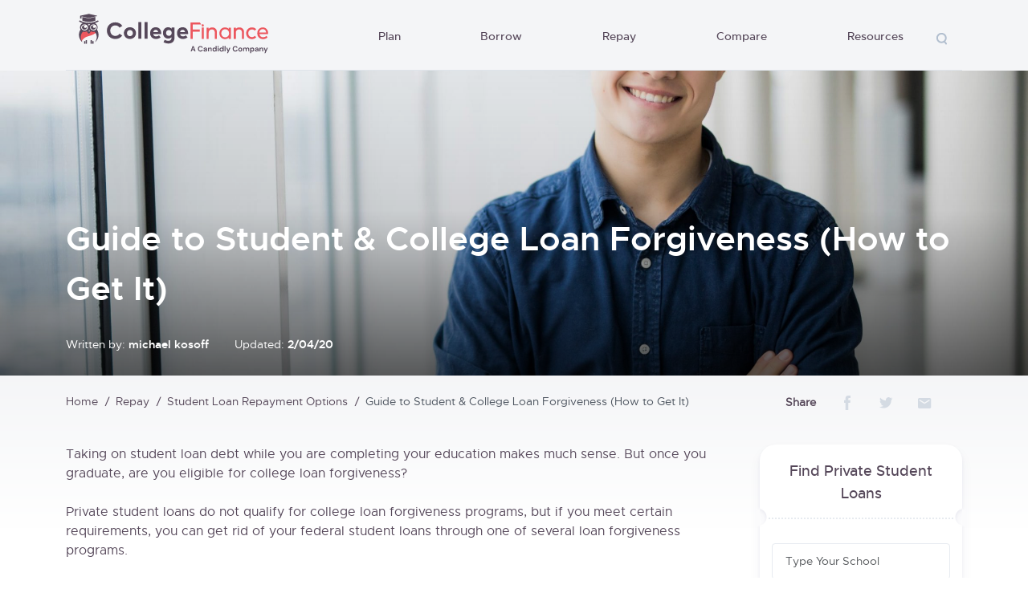

--- FILE ---
content_type: text/html; charset=UTF-8
request_url: https://collegefinance.com/student-loan-repayment-options/guide-to-student-college-loan-forgiveness-how-to-get-it
body_size: 95220
content:
<html lang="en-US">

<head>
    <meta charset="UTF-8">
    <meta name="viewport" content="user-scalable=no, width=device-width, initial-scale=1.0" />
    <meta name="apple-mobile-web-app-capable" content="yes" />
    <meta http-equiv="X-UA-Compatible" content="IE=edge">
    <meta name="fo-verify" content="1b1d6207-36fe-4b26-ab27-a1bd44ce510a">
    <link rel="icon" href="https://collegefinance.com/wp-content/themes/colf/favicon.ico" sizes="32x32" />
    <title>Guide to Student &amp; College Loan Forgiveness (How to Get It) - College Finance</title>
    <link rel="preload"
        href="https://collegefinance.com/wp-content/themes/colf/assets/build/fonts/metropolis-regular-webfont.woff2"
        as="font" type="font/woff2" crossorigin>
    <link rel="preload"
        href="https://collegefinance.com/wp-content/themes/colf/assets/build/fonts/metropolis-medium-webfont.woff2"
        as="font" type="font/woff2" crossorigin>
    <link rel="preload"
        href="https://collegefinance.com/wp-content/themes/colf/assets/build/fonts/metropolis-semibold-webfont.woff2"
        as="font" type="font/woff2" crossorigin>
    <link rel="preload"
        href="https://collegefinance.com/wp-content/themes/colf/assets/build/fonts/metropolis-bold-webfont.woff2"
        as="font" type="font/woff2" crossorigin>
    <meta name='robots' content='index, follow, max-image-preview:large, max-snippet:-1, max-video-preview:-1' />
	<style>img:is([sizes="auto" i], [sizes^="auto," i]) { contain-intrinsic-size: 3000px 1500px }</style>
	
	<!-- This site is optimized with the Yoast SEO Premium plugin v26.2 (Yoast SEO v26.2) - https://yoast.com/wordpress/plugins/seo/ -->
	<meta name="description" content="College loan forgiveness seems like a fantastic dream for many new graduates, and it is a great option for those entering public service or volunteer work. Other options also exist for your student debt. Learn more." />
	<link rel="canonical" href="https://collegefinance.com/student-loan-repayment-options/guide-to-student-college-loan-forgiveness-how-to-get-it" />
	<meta property="og:locale" content="en_US" />
	<meta property="og:type" content="article" />
	<meta property="og:title" content="Guide to Student &amp; College Loan Forgiveness (How to Get It)" />
	<meta property="og:description" content="College loan forgiveness seems like a fantastic dream for many new graduates, and it is a great option for those entering public service or volunteer work. Other options also exist for your student debt. Learn more." />
	<meta property="og:url" content="https://collegefinance.com/student-loan-repayment-options/guide-to-student-college-loan-forgiveness-how-to-get-it" />
	<meta property="og:site_name" content="College Finance" />
	<meta property="article:published_time" content="2020-02-04T18:15:28+00:00" />
	<meta property="article:modified_time" content="2021-02-02T06:33:57+00:00" />
	<meta property="og:image" content="https://collegefinance.com/wp-content/uploads/2020/02/Guide-to-loan-forgiveness-how-to-header-scaled-e1580835575696.jpg" />
	<meta property="og:image:width" content="2400" />
	<meta property="og:image:height" content="1600" />
	<meta property="og:image:type" content="image/jpeg" />
	<meta name="author" content="michael kosoff" />
	<meta name="twitter:card" content="summary_large_image" />
	<meta name="twitter:label1" content="Written by" />
	<meta name="twitter:data1" content="michael kosoff" />
	<meta name="twitter:label2" content="Est. reading time" />
	<meta name="twitter:data2" content="8 minutes" />
	<script type="application/ld+json" class="yoast-schema-graph">{"@context":"https://schema.org","@graph":[{"@type":"Article","@id":"https://collegefinance.com/student-loan-repayment-options/guide-to-student-college-loan-forgiveness-how-to-get-it#article","isPartOf":{"@id":"https://collegefinance.com/student-loan-repayment-options/guide-to-student-college-loan-forgiveness-how-to-get-it"},"author":{"name":"michael kosoff","@id":"https://collegefinance.com/#/schema/person/2d62969527213c2f99f7020c28b7b2e1"},"headline":"Guide to Student &#038; College Loan Forgiveness (How to Get It)","datePublished":"2020-02-04T18:15:28+00:00","dateModified":"2021-02-02T06:33:57+00:00","mainEntityOfPage":{"@id":"https://collegefinance.com/student-loan-repayment-options/guide-to-student-college-loan-forgiveness-how-to-get-it"},"wordCount":1544,"publisher":{"@id":"https://collegefinance.com/#organization"},"image":{"@id":"https://collegefinance.com/student-loan-repayment-options/guide-to-student-college-loan-forgiveness-how-to-get-it#primaryimage"},"thumbnailUrl":"https://collegefinance.com/wp-content/uploads/2020/02/Guide-to-loan-forgiveness-how-to-header-scaled-e1580835575696.jpg","keywords":["federal loans","student loan forgiveness","Student Loan Guide","student loan repayment"],"articleSection":["Student Loan Repayment Options"],"inLanguage":"en-US"},{"@type":"WebPage","@id":"https://collegefinance.com/student-loan-repayment-options/guide-to-student-college-loan-forgiveness-how-to-get-it","url":"https://collegefinance.com/student-loan-repayment-options/guide-to-student-college-loan-forgiveness-how-to-get-it","name":"Guide to Student & College Loan Forgiveness (How to Get It) - College Finance","isPartOf":{"@id":"https://collegefinance.com/#website"},"primaryImageOfPage":{"@id":"https://collegefinance.com/student-loan-repayment-options/guide-to-student-college-loan-forgiveness-how-to-get-it#primaryimage"},"image":{"@id":"https://collegefinance.com/student-loan-repayment-options/guide-to-student-college-loan-forgiveness-how-to-get-it#primaryimage"},"thumbnailUrl":"https://collegefinance.com/wp-content/uploads/2020/02/Guide-to-loan-forgiveness-how-to-header-scaled-e1580835575696.jpg","datePublished":"2020-02-04T18:15:28+00:00","dateModified":"2021-02-02T06:33:57+00:00","description":"College loan forgiveness seems like a fantastic dream for many new graduates, and it is a great option for those entering public service or volunteer work. Other options also exist for your student debt. Learn more.","breadcrumb":{"@id":"https://collegefinance.com/student-loan-repayment-options/guide-to-student-college-loan-forgiveness-how-to-get-it#breadcrumb"},"inLanguage":"en-US","potentialAction":[{"@type":"ReadAction","target":["https://collegefinance.com/student-loan-repayment-options/guide-to-student-college-loan-forgiveness-how-to-get-it"]}]},{"@type":"ImageObject","inLanguage":"en-US","@id":"https://collegefinance.com/student-loan-repayment-options/guide-to-student-college-loan-forgiveness-how-to-get-it#primaryimage","url":"https://collegefinance.com/wp-content/uploads/2020/02/Guide-to-loan-forgiveness-how-to-header-scaled-e1580835575696.jpg","contentUrl":"https://collegefinance.com/wp-content/uploads/2020/02/Guide-to-loan-forgiveness-how-to-header-scaled-e1580835575696.jpg","width":2400,"height":1600},{"@type":"BreadcrumbList","@id":"https://collegefinance.com/student-loan-repayment-options/guide-to-student-college-loan-forgiveness-how-to-get-it#breadcrumb","itemListElement":[{"@type":"ListItem","position":1,"name":"Home","item":"https://collegefinance.com/"},{"@type":"ListItem","position":2,"name":"Guide to Student &#038; College Loan Forgiveness (How to Get It)"}]},{"@type":"WebSite","@id":"https://collegefinance.com/#website","url":"https://collegefinance.com/","name":"College Finance","description":"College Finance","publisher":{"@id":"https://collegefinance.com/#organization"},"potentialAction":[{"@type":"SearchAction","target":{"@type":"EntryPoint","urlTemplate":"https://collegefinance.com/?s={search_term_string}"},"query-input":{"@type":"PropertyValueSpecification","valueRequired":true,"valueName":"search_term_string"}}],"inLanguage":"en-US"},{"@type":"Organization","@id":"https://collegefinance.com/#organization","name":"College Finance","url":"https://collegefinance.com/","logo":{"@type":"ImageObject","inLanguage":"en-US","@id":"https://collegefinance.com/#/schema/logo/image/","url":"https://collegefinance.com/wp-content/uploads/2025/10/CollegeFinance-Candidly-Logo-FINAL-02-4.png","contentUrl":"https://collegefinance.com/wp-content/uploads/2025/10/CollegeFinance-Candidly-Logo-FINAL-02-4.png","width":4951,"height":1496,"caption":"College Finance"},"image":{"@id":"https://collegefinance.com/#/schema/logo/image/"}},{"@type":"Person","@id":"https://collegefinance.com/#/schema/person/2d62969527213c2f99f7020c28b7b2e1","name":"michael kosoff","image":{"@type":"ImageObject","inLanguage":"en-US","@id":"https://collegefinance.com/#/schema/person/image/","url":"https://secure.gravatar.com/avatar/ae64fc32a6b33088f0943b291602d46c54ca63b242e03b03734a99b7718d1fab?s=96&d=mm&r=g","contentUrl":"https://secure.gravatar.com/avatar/ae64fc32a6b33088f0943b291602d46c54ca63b242e03b03734a99b7718d1fab?s=96&d=mm&r=g","caption":"michael kosoff"},"url":"https://collegefinance.com/author/michael"}]}</script>
	<!-- / Yoast SEO Premium plugin. -->


<link rel='dns-prefetch' href='//collegefinance.com' />
<link rel='dns-prefetch' href='//ajax.googleapis.com' />
<link rel='dns-prefetch' href='//cdn.jsdelivr.net' />
<script type="text/javascript">
/* <![CDATA[ */
window._wpemojiSettings = {"baseUrl":"https:\/\/s.w.org\/images\/core\/emoji\/16.0.1\/72x72\/","ext":".png","svgUrl":"https:\/\/s.w.org\/images\/core\/emoji\/16.0.1\/svg\/","svgExt":".svg","source":{"concatemoji":"https:\/\/collegefinance.com\/wp-includes\/js\/wp-emoji-release.min.js?ver=6.8.3"}};
/*! This file is auto-generated */
!function(s,n){var o,i,e;function c(e){try{var t={supportTests:e,timestamp:(new Date).valueOf()};sessionStorage.setItem(o,JSON.stringify(t))}catch(e){}}function p(e,t,n){e.clearRect(0,0,e.canvas.width,e.canvas.height),e.fillText(t,0,0);var t=new Uint32Array(e.getImageData(0,0,e.canvas.width,e.canvas.height).data),a=(e.clearRect(0,0,e.canvas.width,e.canvas.height),e.fillText(n,0,0),new Uint32Array(e.getImageData(0,0,e.canvas.width,e.canvas.height).data));return t.every(function(e,t){return e===a[t]})}function u(e,t){e.clearRect(0,0,e.canvas.width,e.canvas.height),e.fillText(t,0,0);for(var n=e.getImageData(16,16,1,1),a=0;a<n.data.length;a++)if(0!==n.data[a])return!1;return!0}function f(e,t,n,a){switch(t){case"flag":return n(e,"\ud83c\udff3\ufe0f\u200d\u26a7\ufe0f","\ud83c\udff3\ufe0f\u200b\u26a7\ufe0f")?!1:!n(e,"\ud83c\udde8\ud83c\uddf6","\ud83c\udde8\u200b\ud83c\uddf6")&&!n(e,"\ud83c\udff4\udb40\udc67\udb40\udc62\udb40\udc65\udb40\udc6e\udb40\udc67\udb40\udc7f","\ud83c\udff4\u200b\udb40\udc67\u200b\udb40\udc62\u200b\udb40\udc65\u200b\udb40\udc6e\u200b\udb40\udc67\u200b\udb40\udc7f");case"emoji":return!a(e,"\ud83e\udedf")}return!1}function g(e,t,n,a){var r="undefined"!=typeof WorkerGlobalScope&&self instanceof WorkerGlobalScope?new OffscreenCanvas(300,150):s.createElement("canvas"),o=r.getContext("2d",{willReadFrequently:!0}),i=(o.textBaseline="top",o.font="600 32px Arial",{});return e.forEach(function(e){i[e]=t(o,e,n,a)}),i}function t(e){var t=s.createElement("script");t.src=e,t.defer=!0,s.head.appendChild(t)}"undefined"!=typeof Promise&&(o="wpEmojiSettingsSupports",i=["flag","emoji"],n.supports={everything:!0,everythingExceptFlag:!0},e=new Promise(function(e){s.addEventListener("DOMContentLoaded",e,{once:!0})}),new Promise(function(t){var n=function(){try{var e=JSON.parse(sessionStorage.getItem(o));if("object"==typeof e&&"number"==typeof e.timestamp&&(new Date).valueOf()<e.timestamp+604800&&"object"==typeof e.supportTests)return e.supportTests}catch(e){}return null}();if(!n){if("undefined"!=typeof Worker&&"undefined"!=typeof OffscreenCanvas&&"undefined"!=typeof URL&&URL.createObjectURL&&"undefined"!=typeof Blob)try{var e="postMessage("+g.toString()+"("+[JSON.stringify(i),f.toString(),p.toString(),u.toString()].join(",")+"));",a=new Blob([e],{type:"text/javascript"}),r=new Worker(URL.createObjectURL(a),{name:"wpTestEmojiSupports"});return void(r.onmessage=function(e){c(n=e.data),r.terminate(),t(n)})}catch(e){}c(n=g(i,f,p,u))}t(n)}).then(function(e){for(var t in e)n.supports[t]=e[t],n.supports.everything=n.supports.everything&&n.supports[t],"flag"!==t&&(n.supports.everythingExceptFlag=n.supports.everythingExceptFlag&&n.supports[t]);n.supports.everythingExceptFlag=n.supports.everythingExceptFlag&&!n.supports.flag,n.DOMReady=!1,n.readyCallback=function(){n.DOMReady=!0}}).then(function(){return e}).then(function(){var e;n.supports.everything||(n.readyCallback(),(e=n.source||{}).concatemoji?t(e.concatemoji):e.wpemoji&&e.twemoji&&(t(e.twemoji),t(e.wpemoji)))}))}((window,document),window._wpemojiSettings);
/* ]]> */
</script>
<style id='wp-emoji-styles-inline-css' type='text/css'>

	img.wp-smiley, img.emoji {
		display: inline !important;
		border: none !important;
		box-shadow: none !important;
		height: 1em !important;
		width: 1em !important;
		margin: 0 0.07em !important;
		vertical-align: -0.1em !important;
		background: none !important;
		padding: 0 !important;
	}
</style>
<link rel='stylesheet' id='wp-block-library-css' href='https://collegefinance.com/wp-includes/css/dist/block-library/style.min.css?ver=6.8.3' type='text/css' media='all' />
<style id='classic-theme-styles-inline-css' type='text/css'>
/*! This file is auto-generated */
.wp-block-button__link{color:#fff;background-color:#32373c;border-radius:9999px;box-shadow:none;text-decoration:none;padding:calc(.667em + 2px) calc(1.333em + 2px);font-size:1.125em}.wp-block-file__button{background:#32373c;color:#fff;text-decoration:none}
</style>
<link rel='stylesheet' id='activecampaign-form-block-css' href='https://collegefinance.com/wp-content/plugins/activecampaign-subscription-forms/activecampaign-form-block/build/style-index.css?ver=1768415828' type='text/css' media='all' />
<style id='global-styles-inline-css' type='text/css'>
:root{--wp--preset--aspect-ratio--square: 1;--wp--preset--aspect-ratio--4-3: 4/3;--wp--preset--aspect-ratio--3-4: 3/4;--wp--preset--aspect-ratio--3-2: 3/2;--wp--preset--aspect-ratio--2-3: 2/3;--wp--preset--aspect-ratio--16-9: 16/9;--wp--preset--aspect-ratio--9-16: 9/16;--wp--preset--color--black: #000000;--wp--preset--color--cyan-bluish-gray: #abb8c3;--wp--preset--color--white: #ffffff;--wp--preset--color--pale-pink: #f78da7;--wp--preset--color--vivid-red: #cf2e2e;--wp--preset--color--luminous-vivid-orange: #ff6900;--wp--preset--color--luminous-vivid-amber: #fcb900;--wp--preset--color--light-green-cyan: #7bdcb5;--wp--preset--color--vivid-green-cyan: #00d084;--wp--preset--color--pale-cyan-blue: #8ed1fc;--wp--preset--color--vivid-cyan-blue: #0693e3;--wp--preset--color--vivid-purple: #9b51e0;--wp--preset--gradient--vivid-cyan-blue-to-vivid-purple: linear-gradient(135deg,rgba(6,147,227,1) 0%,rgb(155,81,224) 100%);--wp--preset--gradient--light-green-cyan-to-vivid-green-cyan: linear-gradient(135deg,rgb(122,220,180) 0%,rgb(0,208,130) 100%);--wp--preset--gradient--luminous-vivid-amber-to-luminous-vivid-orange: linear-gradient(135deg,rgba(252,185,0,1) 0%,rgba(255,105,0,1) 100%);--wp--preset--gradient--luminous-vivid-orange-to-vivid-red: linear-gradient(135deg,rgba(255,105,0,1) 0%,rgb(207,46,46) 100%);--wp--preset--gradient--very-light-gray-to-cyan-bluish-gray: linear-gradient(135deg,rgb(238,238,238) 0%,rgb(169,184,195) 100%);--wp--preset--gradient--cool-to-warm-spectrum: linear-gradient(135deg,rgb(74,234,220) 0%,rgb(151,120,209) 20%,rgb(207,42,186) 40%,rgb(238,44,130) 60%,rgb(251,105,98) 80%,rgb(254,248,76) 100%);--wp--preset--gradient--blush-light-purple: linear-gradient(135deg,rgb(255,206,236) 0%,rgb(152,150,240) 100%);--wp--preset--gradient--blush-bordeaux: linear-gradient(135deg,rgb(254,205,165) 0%,rgb(254,45,45) 50%,rgb(107,0,62) 100%);--wp--preset--gradient--luminous-dusk: linear-gradient(135deg,rgb(255,203,112) 0%,rgb(199,81,192) 50%,rgb(65,88,208) 100%);--wp--preset--gradient--pale-ocean: linear-gradient(135deg,rgb(255,245,203) 0%,rgb(182,227,212) 50%,rgb(51,167,181) 100%);--wp--preset--gradient--electric-grass: linear-gradient(135deg,rgb(202,248,128) 0%,rgb(113,206,126) 100%);--wp--preset--gradient--midnight: linear-gradient(135deg,rgb(2,3,129) 0%,rgb(40,116,252) 100%);--wp--preset--font-size--small: 13px;--wp--preset--font-size--medium: 20px;--wp--preset--font-size--large: 36px;--wp--preset--font-size--x-large: 42px;--wp--preset--spacing--20: 0.44rem;--wp--preset--spacing--30: 0.67rem;--wp--preset--spacing--40: 1rem;--wp--preset--spacing--50: 1.5rem;--wp--preset--spacing--60: 2.25rem;--wp--preset--spacing--70: 3.38rem;--wp--preset--spacing--80: 5.06rem;--wp--preset--shadow--natural: 6px 6px 9px rgba(0, 0, 0, 0.2);--wp--preset--shadow--deep: 12px 12px 50px rgba(0, 0, 0, 0.4);--wp--preset--shadow--sharp: 6px 6px 0px rgba(0, 0, 0, 0.2);--wp--preset--shadow--outlined: 6px 6px 0px -3px rgba(255, 255, 255, 1), 6px 6px rgba(0, 0, 0, 1);--wp--preset--shadow--crisp: 6px 6px 0px rgba(0, 0, 0, 1);}:where(.is-layout-flex){gap: 0.5em;}:where(.is-layout-grid){gap: 0.5em;}body .is-layout-flex{display: flex;}.is-layout-flex{flex-wrap: wrap;align-items: center;}.is-layout-flex > :is(*, div){margin: 0;}body .is-layout-grid{display: grid;}.is-layout-grid > :is(*, div){margin: 0;}:where(.wp-block-columns.is-layout-flex){gap: 2em;}:where(.wp-block-columns.is-layout-grid){gap: 2em;}:where(.wp-block-post-template.is-layout-flex){gap: 1.25em;}:where(.wp-block-post-template.is-layout-grid){gap: 1.25em;}.has-black-color{color: var(--wp--preset--color--black) !important;}.has-cyan-bluish-gray-color{color: var(--wp--preset--color--cyan-bluish-gray) !important;}.has-white-color{color: var(--wp--preset--color--white) !important;}.has-pale-pink-color{color: var(--wp--preset--color--pale-pink) !important;}.has-vivid-red-color{color: var(--wp--preset--color--vivid-red) !important;}.has-luminous-vivid-orange-color{color: var(--wp--preset--color--luminous-vivid-orange) !important;}.has-luminous-vivid-amber-color{color: var(--wp--preset--color--luminous-vivid-amber) !important;}.has-light-green-cyan-color{color: var(--wp--preset--color--light-green-cyan) !important;}.has-vivid-green-cyan-color{color: var(--wp--preset--color--vivid-green-cyan) !important;}.has-pale-cyan-blue-color{color: var(--wp--preset--color--pale-cyan-blue) !important;}.has-vivid-cyan-blue-color{color: var(--wp--preset--color--vivid-cyan-blue) !important;}.has-vivid-purple-color{color: var(--wp--preset--color--vivid-purple) !important;}.has-black-background-color{background-color: var(--wp--preset--color--black) !important;}.has-cyan-bluish-gray-background-color{background-color: var(--wp--preset--color--cyan-bluish-gray) !important;}.has-white-background-color{background-color: var(--wp--preset--color--white) !important;}.has-pale-pink-background-color{background-color: var(--wp--preset--color--pale-pink) !important;}.has-vivid-red-background-color{background-color: var(--wp--preset--color--vivid-red) !important;}.has-luminous-vivid-orange-background-color{background-color: var(--wp--preset--color--luminous-vivid-orange) !important;}.has-luminous-vivid-amber-background-color{background-color: var(--wp--preset--color--luminous-vivid-amber) !important;}.has-light-green-cyan-background-color{background-color: var(--wp--preset--color--light-green-cyan) !important;}.has-vivid-green-cyan-background-color{background-color: var(--wp--preset--color--vivid-green-cyan) !important;}.has-pale-cyan-blue-background-color{background-color: var(--wp--preset--color--pale-cyan-blue) !important;}.has-vivid-cyan-blue-background-color{background-color: var(--wp--preset--color--vivid-cyan-blue) !important;}.has-vivid-purple-background-color{background-color: var(--wp--preset--color--vivid-purple) !important;}.has-black-border-color{border-color: var(--wp--preset--color--black) !important;}.has-cyan-bluish-gray-border-color{border-color: var(--wp--preset--color--cyan-bluish-gray) !important;}.has-white-border-color{border-color: var(--wp--preset--color--white) !important;}.has-pale-pink-border-color{border-color: var(--wp--preset--color--pale-pink) !important;}.has-vivid-red-border-color{border-color: var(--wp--preset--color--vivid-red) !important;}.has-luminous-vivid-orange-border-color{border-color: var(--wp--preset--color--luminous-vivid-orange) !important;}.has-luminous-vivid-amber-border-color{border-color: var(--wp--preset--color--luminous-vivid-amber) !important;}.has-light-green-cyan-border-color{border-color: var(--wp--preset--color--light-green-cyan) !important;}.has-vivid-green-cyan-border-color{border-color: var(--wp--preset--color--vivid-green-cyan) !important;}.has-pale-cyan-blue-border-color{border-color: var(--wp--preset--color--pale-cyan-blue) !important;}.has-vivid-cyan-blue-border-color{border-color: var(--wp--preset--color--vivid-cyan-blue) !important;}.has-vivid-purple-border-color{border-color: var(--wp--preset--color--vivid-purple) !important;}.has-vivid-cyan-blue-to-vivid-purple-gradient-background{background: var(--wp--preset--gradient--vivid-cyan-blue-to-vivid-purple) !important;}.has-light-green-cyan-to-vivid-green-cyan-gradient-background{background: var(--wp--preset--gradient--light-green-cyan-to-vivid-green-cyan) !important;}.has-luminous-vivid-amber-to-luminous-vivid-orange-gradient-background{background: var(--wp--preset--gradient--luminous-vivid-amber-to-luminous-vivid-orange) !important;}.has-luminous-vivid-orange-to-vivid-red-gradient-background{background: var(--wp--preset--gradient--luminous-vivid-orange-to-vivid-red) !important;}.has-very-light-gray-to-cyan-bluish-gray-gradient-background{background: var(--wp--preset--gradient--very-light-gray-to-cyan-bluish-gray) !important;}.has-cool-to-warm-spectrum-gradient-background{background: var(--wp--preset--gradient--cool-to-warm-spectrum) !important;}.has-blush-light-purple-gradient-background{background: var(--wp--preset--gradient--blush-light-purple) !important;}.has-blush-bordeaux-gradient-background{background: var(--wp--preset--gradient--blush-bordeaux) !important;}.has-luminous-dusk-gradient-background{background: var(--wp--preset--gradient--luminous-dusk) !important;}.has-pale-ocean-gradient-background{background: var(--wp--preset--gradient--pale-ocean) !important;}.has-electric-grass-gradient-background{background: var(--wp--preset--gradient--electric-grass) !important;}.has-midnight-gradient-background{background: var(--wp--preset--gradient--midnight) !important;}.has-small-font-size{font-size: var(--wp--preset--font-size--small) !important;}.has-medium-font-size{font-size: var(--wp--preset--font-size--medium) !important;}.has-large-font-size{font-size: var(--wp--preset--font-size--large) !important;}.has-x-large-font-size{font-size: var(--wp--preset--font-size--x-large) !important;}
:where(.wp-block-post-template.is-layout-flex){gap: 1.25em;}:where(.wp-block-post-template.is-layout-grid){gap: 1.25em;}
:where(.wp-block-columns.is-layout-flex){gap: 2em;}:where(.wp-block-columns.is-layout-grid){gap: 2em;}
:root :where(.wp-block-pullquote){font-size: 1.5em;line-height: 1.6;}
</style>
<link rel='stylesheet' id='hailey-plugin-style-css' href='https://collegefinance.com/wp-content/plugins/hailey-plugin/assets/css/hailey-plugin.css?ver=752864' type='text/css' media='all' />
<link rel='stylesheet' id='basis-style-css' href='https://collegefinance.com/wp-content/themes/colf/style.css?ver=1768415828' type='text/css' media='all' />
<link rel='stylesheet' id='main-styles-lib-css' href='https://collegefinance.com/wp-content/themes/colf/assets/build/css/lib.css?ver=1768415956' type='text/css' media='all' />
<link rel='stylesheet' id='main-styles-app-css' href='https://collegefinance.com/wp-content/themes/colf/assets/build/css/app.css?ver=1768415828' type='text/css' media='all' />
<link rel="https://api.w.org/" href="https://collegefinance.com/wp-json/" /><link rel="alternate" title="JSON" type="application/json" href="https://collegefinance.com/wp-json/wp/v2/posts/46912" /><link rel="EditURI" type="application/rsd+xml" title="RSD" href="https://collegefinance.com/xmlrpc.php?rsd" />
<meta name="generator" content="WordPress 6.8.3" />
<link rel='shortlink' href='https://collegefinance.com/?p=46912' />
<link rel="alternate" title="oEmbed (JSON)" type="application/json+oembed" href="https://collegefinance.com/wp-json/oembed/1.0/embed?url=https%3A%2F%2Fcollegefinance.com%2Fstudent-loan-repayment-options%2Fguide-to-student-college-loan-forgiveness-how-to-get-it" />
<link rel="alternate" title="oEmbed (XML)" type="text/xml+oembed" href="https://collegefinance.com/wp-json/oembed/1.0/embed?url=https%3A%2F%2Fcollegefinance.com%2Fstudent-loan-repayment-options%2Fguide-to-student-college-loan-forgiveness-how-to-get-it&#038;format=xml" />
		<script>
			document.documentElement.className = document.documentElement.className.replace( 'no-js', 'js' );
		</script>
				<style>
			.no-js img.lazyload { display: none; }
			figure.wp-block-image img.lazyloading { min-width: 150px; }
							.lazyload, .lazyloading { opacity: 0; }
				.lazyloaded {
					opacity: 1;
					transition: opacity 400ms;
					transition-delay: 0ms;
				}
					</style>
		<link rel="icon" href="https://collegefinance.com/wp-content/uploads/2022/11/cropped-owl-red-3-32x32.png" sizes="32x32" />
<link rel="icon" href="https://collegefinance.com/wp-content/uploads/2022/11/cropped-owl-red-3-192x192.png" sizes="192x192" />
<link rel="apple-touch-icon" href="https://collegefinance.com/wp-content/uploads/2022/11/cropped-owl-red-3-180x180.png" />
<meta name="msapplication-TileImage" content="https://collegefinance.com/wp-content/uploads/2022/11/cropped-owl-red-3-270x270.png" />
		<style type="text/css" id="wp-custom-css">
			.logo-loan-list li {
	margin-right: 50px;
}
.finance-options-list .holder {
	height: auto;
}
.section-feature-articles .block-feature-articles {
	height: auto;
}
#loaner-article .loaner-section__providers #best-loan-providers__table-body tr.table__row td p a:link {
	margin-top: 0;
	font-weight: 600;
}

@media (min-width: 768px) {
    .footer .logo-footer {
        height: 45px;
        margin-bottom: 20px;
    }
}		</style>
		                    <!-- Global site tag (gtag.js) - Google Analytics -->
        <script async src="https://www.googletagmanager.com/gtag/js?id=UA-142408392-1"></script>
        <script>
            window.dataLayer = window.dataLayer || [];

            function gtag() {
                dataLayer.push(arguments);
            }

            gtag('js', new Date());

            gtag('config', 'UA-142408392-1');
        </script>
            <!-- Clarity tracking code for https://collegefinance.com/ -->
    <script>
        (function (c, l, a, r, i, t, y) {
            c[a] = c[a] || function () { (c[a].q = c[a].q || []).push(arguments) };
            t = l.createElement(r); t.async = 1; t.src = "https://www.clarity.ms/tag/" + i + "?ref=bwt";
            y = l.getElementsByTagName(r)[0]; y.parentNode.insertBefore(t, y);
        })(window, document, "clarity", "script", "7adxgomtp1");
    </script>
    </head>
<body class="wp-singular post-template-default single single-post postid-46912 single-format-standard wp-theme-colf">
                <header class="header">
                        <div class="container ">
                <nav
                    class="navbar navbar-expand-lg navbar-light ">
                    <div class="align-items-center d-flex">
                                                    <button class="navbar-toggler" type="button" data-bs-toggle="collapse"
                                data-bs-target="#navbarSupportedContent" aria-controls="navbarSupportedContent"
                                aria-expanded="false" aria-label="Toggle navigation">
                                <span class="navbar-toggler-icon"></span>
                            </button>
                                                                            <a class="navbar-brand" href="https://collegefinance.com" target="_blank">
                                CollegeFinance                            </a>
                                            </div>
                                            <a href="#" class="icon icon-search icon-search-mobile js-search"></a>
                        <div class="collapse navbar-collapse justify-content-end" id="navbarSupportedContent">
                            <ul id="menu-colf-header" class="navbar-nav accordion-mobile"><li id="menu-item-62089" class="menu-item menu-item-type-taxonomy menu-item-object-category menu-item-62089"><a href="https://collegefinance.com/plan" class ="nav-link">Plan</a><span class="icon-drop"></span><div class="drop-down"><div class="container"><ul class="drop-down-list"><li><a href="https://collegefinance.com/college-admissions">College Admissions<span class="icon icon-top"></span></a><div class="drop-down-inner"><div class="col-left"><ul class="inner-list"><li><a href="https://collegefinance.com/college-admissions/community-college-to-4-year-transfer-complete-pathway-guide">Community College to 4-Year Transfer: Complete Pathway Guide</a></li><li><a href="https://collegefinance.com/college-admissions/early-decision-vs-regular-decision-strategic-application-planning">Early Decision vs. Regular Decision: Strategic Application Planning</a></li><li><a href="https://collegefinance.com/college-admissions/how-to-choose-the-right-college-academic-financial-and-lifestyle-factors">How to Choose the Right College: Academic Financial and Lifestyle Factors</a></li><li><a href="https://collegefinance.com/college-admissions/college-credit-transfer-guide-high-school-credits-community-college">College Credit Transfer Guide (High School Credits Community College)</a></li><li><a href="https://collegefinance.com/college-admissions/college-visit-expenses-dont-overlook-these-smaller-costs">College Visit Expenses: Don’t Overlook These Smaller Costs</a></li></ul><ul class="inner-list"><li><a href="https://collegefinance.com/college-admissions">View all</a></li></ul></div><div class="col-right one-block-article"><a href="" class="inner-block"><div class="img"><span class="featured">Featured</span><img src="" alt="post"></div><div class="center-block"><h3></h3><div class="publish-info"><div class="user-name"><span class="icon icon-user"></span>michael kosoff</div><div class="date"><span class="icon icon-date"></span></div></div><p></p><span class="link-read-more">Read more</span></div></a></div></div></a></li><li><a href="https://collegefinance.com/community-college">Community College<span class="icon icon-top"></span></a><div class="drop-down-inner"><div class="col-left"><ul class="inner-list"><li><a href="https://collegefinance.com/community-college/what-you-need-to-know-to-get-into-community-college">What You Need to Know to Get Into Community College</a></li><li><a href="https://collegefinance.com/community-college/how-does-the-fafsa-work-when-attending-community-college">How Does the FAFSA Work When Attending Community College?</a></li><li><a href="https://collegefinance.com/community-college/which-states-have-a-free-community-college">Which States Have a Free Community College?</a></li><li><a href="https://collegefinance.com/community-college/jill-biden-community-college">Jill Biden’s Community College Plans for 2021</a></li><li><a href="https://collegefinance.com/community-college/transfer-from-one-community-college-to-another">How to Transfer From One Community College to Another</a></li></ul><ul class="inner-list"><li><a href="https://collegefinance.com/community-college">View all</a></li></ul></div><div class="col-right one-block-article"><a href="https://collegefinance.com/community-college/free-tuition-for-community-college" class="inner-block"><div class="img"><span class="featured">Featured</span><img  alt="post" data-src="https://collegefinance.com/wp-content/uploads/2021/06/shutterstock_1027938142-350x150.png" class="lazyload" src="[data-uri]"><noscript><img src="https://collegefinance.com/wp-content/uploads/2021/06/shutterstock_1027938142-350x150.png" alt="post"></noscript></div><div class="center-block"><h3>Can You Get Free Tuition for Community College?</h3><div class="publish-info"><div class="user-name"><span class="icon icon-user"></span>michael kosoff</div><div class="date"><span class="icon icon-date"></span>6/07/21</div></div><p>Learn what states offer tuition-free community college programs, what their programs entail and their requirements. </p><span class="link-read-more">Read more</span></div></a></div></div></a></li><li><a href="https://collegefinance.com/financial-aid">Financial Aid<span class="icon icon-top"></span></a><div class="drop-down-inner"><div class="col-left"><ul class="inner-list"><li><a href="https://collegefinance.com/financial-aid/the-ultimate-masters-program-fafsa-guide-how-to-file-and-apply">The Ultimate Master&#8217;s Program FAFSA Guide (How to File and Apply)</a></li><li><a href="https://collegefinance.com/financial-aid/how-do-i-qualify-for-need-based-financial-aid">How Do I Qualify for Need-Based Financial Aid?</a></li><li><a href="https://collegefinance.com/financial-aid/guide-to-need-and-merit-based-financial-aid">Guide to Need- and Merit-Based Financial Aid</a></li><li><a href="https://collegefinance.com/financial-aid/how-to-approach-and-answer-the-fafsa-with-a-divorced-parent">How to Approach and Answer the FAFSA With a Divorced Parent</a></li><li><a href="https://collegefinance.com/financial-aid/work-study-programs-everything-you-need-to-know">Work-Study Programs: Everything You Need to Know</a></li></ul><ul class="inner-list"><li><a href="https://collegefinance.com/financial-aid">View all</a></li></ul></div><div class="col-right one-block-article"><a href="https://collegefinance.com/financial-aid/a-guide-to-negotiating-your-financial-aid-award" class="inner-block"><div class="img"><span class="featured">Featured</span><img  alt="post" data-src="https://collegefinance.com/wp-content/uploads/2020/06/Guide-to-negotiating-your-financial-aid-award-header-scaled-e1592925998439-350x150.jpg" class="lazyload" src="[data-uri]"><noscript><img src="https://collegefinance.com/wp-content/uploads/2020/06/Guide-to-negotiating-your-financial-aid-award-header-scaled-e1592925998439-350x150.jpg" alt="post"></noscript></div><div class="center-block"><h3>A Guide to Negotiating Your Financial Aid Award</h3><div class="publish-info"><div class="user-name"><span class="icon icon-user"></span>michael kosoff</div><div class="date"><span class="icon icon-date"></span>6/23/20</div></div><p></p><span class="link-read-more">Read more</span></div></a></div></div></a></li><li><a href="https://collegefinance.com/saving-for-college">Saving for College<span class="icon icon-top"></span></a><div class="drop-down-inner"><div class="col-left"><ul class="inner-list"><li><a href="https://collegefinance.com/saving-for-college/what-you-need-to-know-about-personal-finance-for-college-students">What You Need to Know About Personal Finance for College Students</a></li><li><a href="https://collegefinance.com/saving-for-college/top-6-education-savings-accounts-for-college">Top 6 Education Savings Accounts for College</a></li><li><a href="https://collegefinance.com/saving-for-college/how-much-should-you-save-for-your-childs-college-education">How Much Should You Save for Your Child&#8217;s College Education?</a></li><li><a href="https://collegefinance.com/saving-for-college/how-do-529-college-savings-plans-work">How Do 529 College Savings Plans Work?</a></li><li><a href="https://collegefinance.com/saving-for-college/what-are-the-best-college-savings-plans-available">What Are the Best College Savings Plans Available?</a></li></ul><ul class="inner-list"><li><a href="https://collegefinance.com/saving-for-college">View all</a></li></ul></div><div class="col-right one-block-article"><a href="https://collegefinance.com/saving-for-college/paying-for-college-without-loans-or-financial-aid-a-guide" class="inner-block"><div class="img"><span class="featured">Featured</span><img  alt="post" data-src="https://collegefinance.com/wp-content/uploads/2020/02/Paying-without-loans-or-aid-header-scaled-e1582738330635-350x150.jpg" class="lazyload" src="[data-uri]"><noscript><img src="https://collegefinance.com/wp-content/uploads/2020/02/Paying-without-loans-or-aid-header-scaled-e1582738330635-350x150.jpg" alt="post"></noscript></div><div class="center-block"><h3>Paying for College Without Loans or Financial Aid: A Guide</h3><div class="publish-info"><div class="user-name"><span class="icon icon-user"></span>michael kosoff</div><div class="date"><span class="icon icon-date"></span>2/26/20</div></div><p></p><span class="link-read-more">Read more</span></div></a></div></div></a></li><li><a href="https://collegefinance.com/scholarships">Scholarships<span class="icon icon-top"></span></a><div class="drop-down-inner"><div class="col-left"><ul class="inner-list"><li><a href="https://collegefinance.com/scholarships/where-to-find-the-best-scholarships-for-college-freshmen">Where to Find the Best Scholarships for College Freshmen</a></li><li><a href="https://collegefinance.com/scholarships/scholarships-for-first-generation-college-students">Scholarships for First-Generation College Students</a></li><li><a href="https://collegefinance.com/scholarships/stem-scholarships-complete-directory">STEM Scholarships: Complete Directory</a></li><li><a href="https://collegefinance.com/scholarships/athletic-scholarships-ncaa-naia-and-njcaa-guide">Athletic Scholarships: NCAA NAIA and NJCAA Guide</a></li><li><a href="https://collegefinance.com/scholarships/how-to-apply-for-college-scholarships">How to Apply for College Scholarships</a></li></ul><ul class="inner-list"><li><a href="https://collegefinance.com/scholarships">View all</a></li></ul></div><div class="col-right one-block-article"><a href="https://collegefinance.com/scholarships/how-to-find-scholarships-with-an-essay-portion-current-list" class="inner-block"><div class="img"><span class="featured">Featured</span><img  alt="post" data-src="https://collegefinance.com/wp-content/uploads/2020/03/Scholarships-with-essay-header-scaled-e1585246036177-350x150.jpg" class="lazyload" src="[data-uri]"><noscript><img src="https://collegefinance.com/wp-content/uploads/2020/03/Scholarships-with-essay-header-scaled-e1585246036177-350x150.jpg" alt="post"></noscript></div><div class="center-block"><h3>How to Find Scholarships With an Essay Portion (Current List)</h3><div class="publish-info"><div class="user-name"><span class="icon icon-user"></span>michael kosoff</div><div class="date"><span class="icon icon-date"></span>3/26/20</div></div><p></p><span class="link-read-more">Read more</span></div></a></div></div></a></li></ul></div></div></li>
<li id="menu-item-62091" class="menu-item menu-item-type-taxonomy menu-item-object-category menu-item-62091"><a href="https://collegefinance.com/borrow" class ="nav-link">Borrow</a><span class="icon-drop"></span><div class="drop-down"><div class="container"><ul class="drop-down-list"><li><a href="https://collegefinance.com/private-student-loans">Private Student Loans<span class="icon icon-top"></span></a><div class="drop-down-inner"><div class="col-left"><ul class="inner-list"><li><a href="https://collegefinance.com/private-student-loans/top-8-private-student-loan-lenders-side-by-side-comparison-2">Top 8 Private Student Loan Lenders: Side-by-Side Comparison</a></li><li><a href="https://collegefinance.com/private-student-loans/lowest-interest-rate-student-loans-2025">Lowest Interest Rate Student Loans 2025</a></li><li><a href="https://collegefinance.com/private-student-loans/best-student-loans-by-state">Best Student Loans by State</a></li><li><a href="https://collegefinance.com/private-student-loans/best-international-student-loan-providers-comparison">Best International Student Loan Providers Comparison</a></li><li><a href="https://collegefinance.com/private-student-loans/best-no-fee-student-loans">Best No-Fee Student Loans</a></li></ul><ul class="inner-list"><li><a href="https://collegefinance.com/private-student-loans">View all</a></li></ul></div><div class="col-right one-block-article"><a href="https://collegefinance.com/student-loans/best-private-student-loans-of-2020-reviewed-independently-rated" class="inner-block"><div class="img"><span class="featured">Featured</span><img  alt="post" data-src="https://collegefinance.com/wp-content/uploads/2020/01/Best-private-loans-header-scaled-e1579104082892-350x150.jpg" class="lazyload" src="[data-uri]"><noscript><img src="https://collegefinance.com/wp-content/uploads/2020/01/Best-private-loans-header-scaled-e1579104082892-350x150.jpg" alt="post"></noscript></div><div class="center-block"><h3>Best Private Student Loans of 2020: Reviewed &#038; Independently Rated</h3><div class="publish-info"><div class="user-name"><span class="icon icon-user"></span>michael kosoff</div><div class="date"><span class="icon icon-date"></span>1/15/20</div></div><p></p><span class="link-read-more">Read more</span></div></a></div></div></a></li><li><a href="https://collegefinance.com/student-loan-reviews">Student Loan Reviews<span class="icon icon-top"></span></a><div class="drop-down-inner"><div class="col-left"><ul class="inner-list"><li><a href="https://collegefinance.com/student-loan-reviews/capable-private-student-loan-review">Capable Private Student Loan Review</a></li><li><a href="https://collegefinance.com/student-loan-reviews/ascent-private-student-loan-review">Ascent Private Student Loan Review</a></li><li><a href="https://collegefinance.com/student-loan-reviews/cu-student-choice-private-student-loan-review">CU Student Choice Private Student Loan Review</a></li><li><a href="https://collegefinance.com/student-loan-reviews/abe-private-student-loan-review">Abe Private Student Loan Review</a></li><li><a href="https://collegefinance.com/student-loan-reviews/earnest-private-student-loan-review">Earnest Private Student Loan Review</a></li></ul><ul class="inner-list"><li><a href="https://collegefinance.com/student-loan-reviews">View all</a></li></ul></div><div class="col-right one-block-article"><a href="https://collegefinance.com/student-loan-reviews/the-best-student-loan-providers-of-2020" class="inner-block"><div class="img"><span class="featured">Featured</span><img  alt="post" data-src="https://collegefinance.com/wp-content/uploads/2020/01/Best-private-providers-header-scaled-e1579552745451-350x150.jpg" class="lazyload" src="[data-uri]"><noscript><img src="https://collegefinance.com/wp-content/uploads/2020/01/Best-private-providers-header-scaled-e1579552745451-350x150.jpg" alt="post"></noscript></div><div class="center-block"><h3>The Best Student Loan Providers of 2020</h3><div class="publish-info"><div class="user-name"><span class="icon icon-user"></span>michael kosoff</div><div class="date"><span class="icon icon-date"></span>1/20/20</div></div><p></p><span class="link-read-more">Read more</span></div></a></div></div></a></li><li><a href="https://collegefinance.com/student-loans">Student Loans<span class="icon icon-top"></span></a><div class="drop-down-inner"><div class="col-left"><ul class="inner-list"><li><a href="https://collegefinance.com/student-loans/getting-loans-as-a-college-student-with-no-credit-a-how-to-guide">Getting Loans as a College Student With No Credit (A How-To Guide)</a></li><li><a href="https://collegefinance.com/student-loans/understanding-federal-student-loans-a-current-guide">Understanding Federal Student Loans: A Current Guide</a></li><li><a href="https://collegefinance.com/student-loans/do-private-and-federal-student-loans-impact-your-credit-score-the-same">Do Private and Federal Student Loans Impact Your Credit Score The Same?</a></li><li><a href="https://collegefinance.com/student-loans/fixed-vs-variable-student-loan-rates-why-it-matters">Fixed vs. Variable Student Loan Rates: Why It Matters</a></li><li><a href="https://collegefinance.com/student-loans/do-i-need-a-co-signer-for-a-student-loan">Do I Need a Co-Signer for a Student Loan?</a></li></ul><ul class="inner-list"><li><a href="https://collegefinance.com/student-loans">View all</a></li></ul></div><div class="col-right one-block-article"><a href="https://collegefinance.com/student-loans/student-loans-in-2020-providers-interest-rates-and-options" class="inner-block"><div class="img"><span class="featured">Featured</span><img  alt="post" data-src="https://collegefinance.com/wp-content/uploads/2020/01/Student-loans-in-2020-header-scaled-e1580251627186-350x150.jpg" class="lazyload" src="[data-uri]"><noscript><img src="https://collegefinance.com/wp-content/uploads/2020/01/Student-loans-in-2020-header-scaled-e1580251627186-350x150.jpg" alt="post"></noscript></div><div class="center-block"><h3>Student Loans in 2020: Providers, Interest Rates, and Options</h3><div class="publish-info"><div class="user-name"><span class="icon icon-user"></span>michael kosoff</div><div class="date"><span class="icon icon-date"></span>1/28/20</div></div><p></p><span class="link-read-more">Read more</span></div></a></div></div></a></li></ul></div></div></li>
<li id="menu-item-62090" class="menu-item menu-item-type-taxonomy menu-item-object-category current-post-ancestor menu-item-62090"><a href="https://collegefinance.com/repay" class ="nav-link">Repay</a><span class="icon-drop"></span><div class="drop-down"><div class="container"><ul class="drop-down-list"><li><a href="https://collegefinance.com/refinance-student-loans">Refinance Student loans<span class="icon icon-top"></span></a><div class="drop-down-inner"><div class="col-left"><ul class="inner-list"><li><a href="https://collegefinance.com/refinance-student-loans/guide-to-student-loan-refinancing-interest-rates-and-best-options-in-2020">Guide to Student Loan Refinancing: Interest Rates and Best Options in 2020</a></li></ul></div><div class="col-right one-block-article"><a href="https://collegefinance.com/refinance-student-loans/refinancing-federal-student-loans-interest-rates-and-how-to-do-it__trashed" class="inner-block"><div class="img"><span class="featured">Featured</span><img  alt="post" data-src="https://collegefinance.com/wp-content/uploads/2019/12/shutterstock_585842729-e1576857570667-350x150.jpg" class="lazyload" src="[data-uri]"><noscript><img src="https://collegefinance.com/wp-content/uploads/2019/12/shutterstock_585842729-e1576857570667-350x150.jpg" alt="post"></noscript></div><div class="center-block"><h3>Refinancing Federal Student Loans: Interest Rates and How to Do It</h3><div class="publish-info"><div class="user-name"><span class="icon icon-user"></span>michael kosoff</div><div class="date"><span class="icon icon-date"></span>12/20/19</div></div><p></p><span class="link-read-more">Read more</span></div></a></div></div></a></li><li><a href="https://collegefinance.com/student-loan-consolidation">Student Loan Consolidation<span class="icon icon-top"></span></a><div class="drop-down-inner"><div class="col-left"><ul class="inner-list"><li><a href="https://collegefinance.com/student-loan-consolidation/should-i-consolidate-my-student-loans">Should I Consolidate My Student Loans?</a></li><li><a href="https://collegefinance.com/student-loan-consolidation/guide-to-student-loan-consolidation-rates-federal-vs-private-more">Guide to Student Loan Consolidation: Rates, Federal vs. Private &#038; More</a></li><li><a href="https://collegefinance.com/student-loan-consolidation/what-kind-of-rates-will-student-loan-consolidation-get-you">What Kind of Rates Will Student Loan Consolidation Get You?</a></li><li><a href="https://collegefinance.com/student-loan-consolidation/how-does-a-student-loan-consolidation-affect-your-credit-score">How Does a Student Loan Consolidation Affect Your Credit Score?</a></li></ul></div><div class="col-right one-block-article"><a href="https://collegefinance.com/student-loan-consolidation/guide-to-student-loan-consolidation-rates-federal-vs-private-more" class="inner-block"><div class="img"><span class="featured">Featured</span><img  alt="post" data-src="https://collegefinance.com/wp-content/uploads/2020/01/Guide-to-consolidation-header-scaled-e1580250104760-350x150.jpg" class="lazyload" src="[data-uri]"><noscript><img src="https://collegefinance.com/wp-content/uploads/2020/01/Guide-to-consolidation-header-scaled-e1580250104760-350x150.jpg" alt="post"></noscript></div><div class="center-block"><h3>Guide to Student Loan Consolidation: Rates, Federal vs. Private &#038; More</h3><div class="publish-info"><div class="user-name"><span class="icon icon-user"></span>michael kosoff</div><div class="date"><span class="icon icon-date"></span>1/28/20</div></div><p></p><span class="link-read-more">Read more</span></div></a></div></div></a></li><li><a href="https://collegefinance.com/student-loan-repayment-options">Student Loan Repayment Options<span class="icon icon-top"></span></a><div class="drop-down-inner"><div class="col-left"><ul class="inner-list"><li><a href="https://collegefinance.com/student-loan-repayment-options/10-companies-that-help-pay-off-employee-student-loan-debt">10 Companies That Help Pay Off Employee Student Loan Debt</a></li><li><a href="https://collegefinance.com/student-loan-repayment-options/average-student-loan-repayment-cost-by-degree">Average Student Loan Repayment Cost (by Degree)</a></li><li><a href="https://collegefinance.com/student-loan-repayment-options/top-12-tips-for-recent-graduates-with-student-loans">Top 12 Tips for Recent Graduates With Student Loans</a></li><li><a href="https://collegefinance.com/student-loan-repayment-options/top-7-things-you-should-do-while-in-your-student-loan-grace-period">Top 7 Things You Should Do While in Your Student Loan Grace Period</a></li><li><a href="https://collegefinance.com/student-loan-repayment-options/will-my-company-repay-my-student-loans">Will My Company Repay My Student Loans?</a></li></ul><ul class="inner-list"><li><a href="https://collegefinance.com/student-loan-repayment-options">View all</a></li></ul></div><div class="col-right one-block-article"><a href="https://collegefinance.com/student-loan-repayment-options/7-creative-ways-to-pay-off-student-loans__trashed" class="inner-block"><div class="img"><span class="featured">Featured</span><img  alt="post" data-src="https://collegefinance.com/wp-content/uploads/2020/04/Creative-Ways-to-Pay-Off-Loans-Header-scaled-e1586364376665-350x150.jpg" class="lazyload" src="[data-uri]"><noscript><img src="https://collegefinance.com/wp-content/uploads/2020/04/Creative-Ways-to-Pay-Off-Loans-Header-scaled-e1586364376665-350x150.jpg" alt="post"></noscript></div><div class="center-block"><h3>7 Creative Ways to Pay Off Student Loans</h3><div class="publish-info"><div class="user-name"><span class="icon icon-user"></span>michael kosoff</div><div class="date"><span class="icon icon-date"></span>4/08/20</div></div><p></p><span class="link-read-more">Read more</span></div></a></div></div></a></li></ul></div></div></li>
<li id="menu-item-78787" class="menu-item menu-item-type-custom menu-item-object-custom menu-item-has-children menu-item-78787"><a href="#" class ="nav-link">Compare</a><span class="icon-drop"></span><div class="drop-down"><div class="container"><ul class="drop-down-list"><li><a href="/get-a-private-student-loan">Private Student Loans<span class="icon icon-top"></span></a></li></li>
<li><a href="/refinance-student-loans-now">Refinance Student Loans<span class="icon icon-top"></span></a></li></li>
<li><a href="https://collegefinance.com/credit-cards">Best Credit Cards for Students<span class="icon icon-top"></span></a></li></li>
</ul></div></div></li>
<li id="menu-item-62092" class="menu-item menu-item-type-taxonomy menu-item-object-category menu-item-62092"><a href="https://collegefinance.com/resources" class ="nav-link">Resources</a><span class="icon-drop"></span><div class="drop-down"><div class="container"><ul class="drop-down-list"><li><a href="https://collegefinance.com/blog">Blog<span class="icon icon-top"></span></a><div class="drop-down-inner"><div class="col-left"><ul class="inner-list"><li><a href="https://collegefinance.com/blog/the-pros-and-cons-of-income-based-student-loan-repayment">The Pros and Cons of Income-Based Student Loan Repayment</a></li><li><a href="https://collegefinance.com/blog/paying-off-student-loans-early-pros-cons">Paying Off Student Loans Early: Pros &amp; Cons</a></li><li><a href="https://collegefinance.com/blog/student-loans-and-taxes-the-ultimate-guide">Student Loans and Taxes: The Ultimate Guide</a></li><li><a href="https://collegefinance.com/blog/8-jobs-that-provide-loan-forgiveness-federal-or-other">8 Jobs That Provide Loan Forgiveness (Federal or Other)</a></li><li><a href="https://collegefinance.com/blog/student-loan-debt-and-retirement-planning">Student Loan Debt and Retirement Planning</a></li></ul><ul class="inner-list"><li><a href="https://collegefinance.com/blog">View all</a></li></ul></div><div class="col-right one-block-article"><a href="https://collegefinance.com/blog/the-class-of-coronavirus" class="inner-block"><div class="img"><span class="featured">Featured</span><img  alt="post" data-src="https://collegefinance.com/wp-content/uploads/2020/04/The-Class-of-Coronavirus-header-350x150.png" class="lazyload" src="[data-uri]"><noscript><img src="https://collegefinance.com/wp-content/uploads/2020/04/The-Class-of-Coronavirus-header-350x150.png" alt="post"></noscript></div><div class="center-block"><h3>The Class of Coronavirus</h3><div class="publish-info"><div class="user-name"><span class="icon icon-user"></span>Kevin Walker</div><div class="date"><span class="icon icon-date"></span>4/10/20</div></div><p></p><span class="link-read-more">Read more</span></div></a></div></div></a></li><li><a href="https://collegefinance.com/covid-19">COVID-19<span class="icon icon-top"></span></a><div class="drop-down-inner"><div class="col-left"><ul class="inner-list"><li><a href="https://collegefinance.com/covid-19/what-would-you-sacrifice-for-the-college-experience">What Would You Sacrifice for the College Experience?</a></li><li><a href="https://collegefinance.com/covid-19/can-i-skip-student-loan-payments-because-of-the-coronavirus">Can I Skip Student Loan Payments Because of the Coronavirus?</a></li><li><a href="https://collegefinance.com/covid-19/coronavirus-federal-and-private-student-loan-relief-programs">Coronavirus Federal and Private Student Loan Relief Programs</a></li><li><a href="https://collegefinance.com/covid-19/what-if-i-cant-pay-my-student-loans-because-ive-lost-my-job-due-to-coronavirus">What If I Can’t Pay My Student Loans Because I’ve Lost My Job Due to Coronavirus?</a></li><li><a href="https://collegefinance.com/covid-19/fall-2020-status-for-universities-the-ultimate-guide">Fall 2020 Status for Universities: The Ultimate Guide</a></li></ul><ul class="inner-list"><li><a href="https://collegefinance.com/covid-19">View all</a></li></ul></div><div class="col-right one-block-article"><a href="https://collegefinance.com/covid-19/coronavirus-the-cares-act-and-student-loan-interest" class="inner-block"><div class="img"><span class="featured">Featured</span><img  alt="post" data-src="https://collegefinance.com/wp-content/uploads/2020/05/shutterstock_1677473011-scaled-350x150.jpg" class="lazyload" src="[data-uri]"><noscript><img src="https://collegefinance.com/wp-content/uploads/2020/05/shutterstock_1677473011-scaled-350x150.jpg" alt="post"></noscript></div><div class="center-block"><h3>Coronavirus, the CARES Act, and Student Loan Interest</h3><div class="publish-info"><div class="user-name"><span class="icon icon-user"></span>michael kosoff</div><div class="date"><span class="icon icon-date"></span>5/05/20</div></div><p></p><span class="link-read-more">Read more</span></div></a></div></div></a></li><li><a href="https://collegefinance.com/politics">Politics<span class="icon icon-top"></span></a><div class="drop-down-inner"><div class="col-left"><ul class="inner-list"><li><a href="https://collegefinance.com/politics/thoughts-on-politics-and-financial-security-2">Thoughts on Politics and Financial Security</a></li><li><a href="https://collegefinance.com/politics/democratic-partys-2020-presidential-election-student-policy-guide">Democratic Party&#8217;s 2020 Presidential Election Student Policy Guide</a></li><li><a href="https://collegefinance.com/politics/american-voters-perceptions-of-student-loan-forgiveness">American Voters&#8217; Perceptions of Student Loan Forgiveness</a></li><li><a href="https://collegefinance.com/politics/joe-bidens-student-loan-policies-the-laypersons-guide">Joe Biden’s Student Loan Policies: The Layperson’s Guide</a></li><li><a href="https://collegefinance.com/politics/pete-buttigiegs-student-loan-policies-the-laymans-guide">Pete Buttigieg’s Student Loan Policies: The Layman’s Guide</a></li></ul><ul class="inner-list"><li><a href="https://collegefinance.com/politics">View all</a></li></ul></div><div class="col-right one-block-article"><a href="https://collegefinance.com/politics/american-voters-perceptions-of-student-loan-forgiveness" class="inner-block"><div class="img"><span class="featured">Featured</span><img  alt="post" data-src="https://collegefinance.com/wp-content/uploads/2020/02/Perceptions-of-Student-Loan-Foregiveness_header-350x150.png" class="lazyload" src="[data-uri]"><noscript><img src="https://collegefinance.com/wp-content/uploads/2020/02/Perceptions-of-Student-Loan-Foregiveness_header-350x150.png" alt="post"></noscript></div><div class="center-block"><h3>American Voters&#8217; Perceptions of Student Loan Forgiveness</h3><div class="publish-info"><div class="user-name"><span class="icon icon-user"></span>Kevin Walker</div><div class="date"><span class="icon icon-date"></span>2/11/20</div></div><p></p><span class="link-read-more">Read more</span></div></a></div></div></a></li><li><a href="https://collegefinance.com/research">Research<span class="icon icon-top"></span></a><div class="drop-down-inner"><div class="col-left"><ul class="inner-list"><li><a href="https://collegefinance.com/research/extra-money-thanks-to-the-student-loan-freeze">Extra Money, Thanks to the Student Loan Freeze</a></li><li><a href="https://collegefinance.com/research/college-student-debt-and-credit-card-usage">College Student Debt and Credit Card Usage</a></li><li><a href="https://collegefinance.com/research/15-hr-minimum-wage-college-student-perspectives">$15/hr Minimum Wage &#8211; College Student Perspectives</a></li><li><a href="https://collegefinance.com/research/studying-abroad-after-covid-19">Studying Abroad After COVID-19</a></li><li><a href="https://collegefinance.com/research/student-loan-plans-in-2021">Student Loan Plans in 2021</a></li></ul><ul class="inner-list"><li><a href="https://collegefinance.com/research">View all</a></li></ul></div></div></a></li></ul></div></div></li>
</ul>
                            <a href="#" class="icon icon-search js-search"></a>
                                                                                </div>
                                                        </nav>
            </div>
            <form action="#" class="search-block">
                <div class="container">
                    <div class="input-search">
                        <input type="text" class="form-control input-search" placeholder="Search College Finance">
                    </div>
                </div>
            </form>
        </header>
        <main role="main" class="">

	<section class="section-promo"
		style="background: url(https://collegefinance.com/wp-content/uploads/2020/02/Guide-to-loan-forgiveness-how-to-header-scaled-e1580835575696.jpg) no-repeat center center/cover">
		<div class="container">
			<h1>Guide to Student &#038; College Loan Forgiveness (How to Get It)</h1>
			<div class="user-content-data">
				<div class="name">Written by: 					<span>michael kosoff</span></div>
				<div class="date">Updated: 					<span>2/04/20</span>
				</div>
			</div>
		</div>
	</section>
	<section class="section-head-blog section-head-blog-article">
		<div class="container">
			<ul class="breadcrumbs">
				<li><a href="https://collegefinance.com">Home</a></li>
									<li>
						<a href="https://collegefinance.com/repay">Repay</a>
					</li>
								<li>
					<a href="https://collegefinance.com/student-loan-repayment-options">Student Loan Repayment Options</a>
				</li>
				<li>Guide to Student &#038; College Loan Forgiveness (How to Get It)</li>
			</ul>
			<div class="social-list-hold">
				<span>Share</span>
				<ul class="social-list">
					<li>
						<a href="https://www.facebook.com/sharer/sharer.php?u=https://collegefinance.com/student-loan-repayment-options/guide-to-student-college-loan-forgiveness-how-to-get-it"
							class="icon icon-facebook" target="_blank"></a></li>
					<li><a href="https://twitter.com/share?url=https://collegefinance.com/student-loan-repayment-options/guide-to-student-college-loan-forgiveness-how-to-get-it"
							class="icon icon-twitter" target="_blank"></a></li>
					<li><a href="mailto:?body=https://collegefinance.com/student-loan-repayment-options/guide-to-student-college-loan-forgiveness-how-to-get-it"
							class="icon icon-mail"></a>
					</li>
				</ul>
			</div>
		</div>
	</section>
	<div class="section-blog-article main-container">
		<div class="container container-has-sticky-element">
			<div class="content">
				<div class="height-inner-content">
					<style>ul {color: #4d5560 !important} .post-content ul li:before{content: ""; width: 1rem; border-width: 1px; border-color: #4d5560 !important; display: inline-block; vertical-align: middle; position: absolute; margin-top: .75rem; left: 0;} img {padding-top:8px;padding-bottom:8px} h2,h3 {padding-top:12px;padding-bottom:6px} ol{margin-top:20px;} ol > li{padding-top:8px;}  sup > a {color: #0000EE;} p > a {color: #0000EE;}</style>


<p>Taking on student loan debt while you are completing your education makes much sense. But once you graduate, are you eligible for college loan forgiveness? <br><br>Private student loans do not qualify for college loan forgiveness programs, but if you meet certain requirements, you can get rid of your federal student loans through one of several loan forgiveness programs. <br><br>The Department of Education (DOE) offers several forms of college loan forgiveness to recent graduates. The federal government wants to incentivize certain career paths or methods of giving back to the community. <br><br>While you may need to make monthly payments on your student loans for a few months or years, qualifying for a DOE forgiveness program can eliminate the remainder of your loan debt.&nbsp;</p>



<h2 class="wp-block-heading" id="point0"><strong>How to Get Rid of Your College Debt Through the Federal Government</strong></h2>



<p><a href="https://studentaid.ed.gov/sa/repay-loans/forgiveness-cancellation">According to the federal government</a>, college loan forgiveness, cancellation, and discharge are effectively the same thing. Each of these processes eliminates your federal student loan debt. However, they do mean slightly different things.&nbsp;</p>



<ul class="bullet-list wp-block-list"><li><strong>Discharge: </strong>This process involves serious personal problems, including college closure, death, some forms of bankruptcy, and total and permanent disability. You, or your surviving loved ones, must prove that you are unable to pay the remainder of your federal student loans. <br></li><li><strong>Forgiveness or cancellation:</strong> This process involves the federal government removing any remaining student loan debt you still have after you meet certain job requirements. For example, if you volunteer with the Peace Corps for two years or more, any student debt you have remaining can be forgiven. These terms are effectively the same.&nbsp;</li></ul>



<p>Federal loans that qualify for college loan forgiveness include:&nbsp;</p>



<ul class="bullet-list wp-block-list"><li>Direct subsidized and unsubsidized loans.</li><li>Federal Family Education Loan (FFEL) program.</li><li>Perkins loans.</li><li>Direct consolidated loans.</li></ul>



<p>If you have an FFEL or Perkins loan, you must first consolidate these loans through the direct consolidation loans program; then, you will qualify for forgiveness program options. <br><br>Depending on your needs and the program you apply to for college loan forgiveness, you may receive partial forgiveness and pay only the remaining balance, or you can get full loan forgiveness, so you do not need to pay anything on your federal student loans. If you have private student loans, you will need to continue paying these.</p>



<h2 class="wp-block-heading" id="point1"><strong>Federal College Loan Forgiveness Programs</strong></h2>



<p>Each federal college loan forgiveness program has different eligibility requirements. Here are the current options for loan forgiveness or cancellation:&nbsp;</p>



<ul class="bullet-list wp-block-list"><li><a href="https://studentaid.ed.gov/sa/repay-loans/forgiveness-cancellation/public-service"><strong>Public Service Loan Forgiveness (PSLF)</strong></a><strong>:</strong> This program was created as part of the <a href="https://georgewbush-whitehouse.archives.gov/news/releases/2007/09/20070927-1.html">College Cost Reduction and Access Act of 2007</a> as a method to incentivize more students to enter and complete college, earning degrees and receiving important job training. <br><br>Several careers qualify you to have some or all your student loans forgiven, including: <br><ul class="bullet-list"><li>Emergency management.</li><li>Public safety.</li><li>Law enforcement and military service.</li><li>Public interest law services.</li><li>Public education.</li><li>Working with individuals with disabilities.</li><li>Elderly care.</li><li>Public health.&nbsp;</li><li>Library services.</li><li>Other school-based services.</li><li>Government organizations at the federal, state, local, or tribal level.</li><li>Specific nonprofit organizations under 501(c)3 of the Internal Revenue Service (IRS) tax code.</li></ul></li></ul>



<p>If you have worked in a position in any of the above fields since you graduated from college, you can apply to PSLF if:</p>



<ul class="bullet-list wp-block-list"><li>You work full-time for the organization or agency, either 30 hours per week or what the job considers to be full-time.</li><li>Have a direct loan (subsidized, unsubsidized, or consolidated).</li><li>Have an income-driven repayment plan set up.</li><li>Have made 120 qualifying payments based on your repayment plan.</li><li>You have not defaulted on your loan in the past.</li></ul>



<p>To start the process of receiving PSLF, you must submit an employment certification form either every year or when you change employers. Information on this form will let you know whether you are making qualifying payments on your loan. <br><br>Qualifying monthly payments are defined by the DOE as those made:</p>



<ul class="bullet-list wp-block-list"><li>After October 1, 2007.</li><li>Under a qualified repayment plan.</li><li>For the full amount due on your bill.</li><li>No later than 15 days after the due date on the bill.</li><li>While you were employed full-time.</li></ul>



<p>Your qualifying payments do not need to be consecutive. In some cases, like if you are a Peace Corps volunteer or in military service, you need to set up deferment of your payments. You will not be penalized during this time for not making payments and can pick up making qualifying payments when the deferment or forbearance period is over. <br><br>The six-month post-graduation grace period works like a deferment period. However, you cannot make multiple payments in one month by paying more than the amount listed on your bill. While you can use this approach to pay down your student loans faster, it does not qualify as two payments. <br><img fetchpriority="high" decoding="async" width="1500" height="1001" style="max-width: 100%"   style="width: 1500px;"  alt="" data-srcset="https://collegefinance.com/wp-content/uploads/2020/02/does-not-qualify-as-two-payments-scaled-e1580835560411.jpg 1500w, https://collegefinance.com/wp-content/uploads/2020/02/does-not-qualify-as-two-payments-scaled-e1580835560411-300x200.jpg 300w, https://collegefinance.com/wp-content/uploads/2020/02/does-not-qualify-as-two-payments-scaled-e1580835560411-1024x683.jpg 1024w, https://collegefinance.com/wp-content/uploads/2020/02/does-not-qualify-as-two-payments-scaled-e1580835560411-220x147.jpg 220w, https://collegefinance.com/wp-content/uploads/2020/02/does-not-qualify-as-two-payments-scaled-e1580835560411-768x513.jpg 768w"  data-src="https://collegefinance.com/wp-content/uploads/2020/02/does-not-qualify-as-two-payments-scaled-e1580835560411.jpg" data-sizes="(max-width: 1500px) 100vw, 1500px" class="wp-image-46898 lazyload" src="[data-uri]" /><noscript><img fetchpriority="high" decoding="async" width="1500" height="1001" style="max-width: 100%"  class="wp-image-46898" style="width: 1500px;" src="https://collegefinance.com/wp-content/uploads/2020/02/does-not-qualify-as-two-payments-scaled-e1580835560411.jpg" alt="" srcset="https://collegefinance.com/wp-content/uploads/2020/02/does-not-qualify-as-two-payments-scaled-e1580835560411.jpg 1500w, https://collegefinance.com/wp-content/uploads/2020/02/does-not-qualify-as-two-payments-scaled-e1580835560411-300x200.jpg 300w, https://collegefinance.com/wp-content/uploads/2020/02/does-not-qualify-as-two-payments-scaled-e1580835560411-1024x683.jpg 1024w, https://collegefinance.com/wp-content/uploads/2020/02/does-not-qualify-as-two-payments-scaled-e1580835560411-220x147.jpg 220w, https://collegefinance.com/wp-content/uploads/2020/02/does-not-qualify-as-two-payments-scaled-e1580835560411-768x513.jpg 768w" sizes="(max-width: 1500px) 100vw, 1500px" /></noscript><br>With the number of qualifying monthly payments, PSLF takes ten years to complete. The standard loan repayment plan is ten years, so setting up income-driven repayment can lower your monthly payments in a manageable way. <br><br>PSLF may not be a good option if you can pay off your federal student loans in ten years or less. You will pay less interest over time by sticking to the standard repayment option, if possible. <br><br>Those qualifying for PSLF likely need periods of deferment, accommodations for making little to no money while working full-time, or other financial circumstances. Jobs that benefit the public good do not typically pay well, and the federal government incentivizes this type of work through the PSLF.&nbsp;</p>



<ul class="bullet-list wp-block-list"><li><a href="https://studentaid.ed.gov/sa/repay-loans/forgiveness-cancellation/teacher"><strong>Teacher Loan Forgiveness</strong></a><strong>: </strong>Teaching full-time for five consecutive academic years in a low-income school or educational services agency qualifies you for this type of loan forgiveness. This program may not forgive all of your student debt. It offers up to $17,500 in forgiveness for direct subsidized and unsubsidized loans or Stafford loans. <br><br>According to this college loan forgiveness program, teachers are those who meet specific training and certification requirements, teach directly to students in a classroom setting or offer classroom-style teaching in a non-classroom setting. Special education teachers qualify for this program, although they are often in nontraditional settings with their students. <br><br>To qualify, you must:<ul class="bullet-list"><li>Have at least a bachelor’s degree.</li><li>Receive state certification to be a teacher.</li><li>Have no waivers of your certification for emergency, temporary, or provisional reasons.</li></ul></li></ul>



<p>Each state has a different certification process, and some may offer different avenues for public school versus charter school or private school teachers. As long as you meet these standards in the state where you live and teach, you qualify for the Teacher Loan Forgiveness Program. <br><br>You must teach at one of the schools or educational services listed in the <a href="https://studentloans.gov/myDirectLoan/tcli.action?_ga=2.178120677.116698211.1570472380-1663627229.1564775134">Annual Directory of Designated Low-Income Schools for Teacher Cancellation Benefits (Low-Income School Directory)</a>. This is published by the DOE every year and is available online. <br><br>While many teachers qualify for the lower amount of college loan forgiveness ($5,000), some types of teaching qualify for the larger amount of $17,500. Teachers may be eligible if they work in:</p>



<ul class="bullet-list wp-block-list"><li>Special education.</li><li>Mathematics.</li><li>Science.<br></li><li><a href="https://bhw.hrsa.gov/loans-scholarships/nurse-corps/loan-repayment-program/determine-eligibility-and-apply"><strong>NURSE Corps Loan Repayment Program</strong></a><strong>: </strong>The Health Resources and Services Administration (HRSA) pays up to 85% of unpaid nursing education debt for qualifying registered nurses. The U.S. suffers from a nursing shortage, so the program helps nurses entering high-need areas, including:<br><ul class="bullet-list"><li>Registered nurses.</li><li>Advanced practice registered nurses (APRNs).</li></ul></li></ul>



<p>In your first two-year contract, the program can reduce 60% of your current college loan debt. After this first contract, entering your third year of nursing employment, you can have an additional 25% of your student debt eliminated.</p>



<ul class="bullet-list wp-block-list"><li><a href="https://studentaid.ed.gov/sa/sites/default/files/military-student-loan-benefits.pdf"><strong>Military Service Forgiveness</strong></a><strong>: </strong>Most members or veterans of the U.S. Armed Forces qualify for PSLF, but you can also investigate Department of Defense (DOD) repayment of your student loans. In some circumstances determined by the DOD, part or all of your college loans can be repaid by this federal agency.</li></ul>



<h2 class="wp-block-heading" id="point2"><strong>State Loan Repayment Assistance Programs (LRAPs)</strong></h2>



<p>Some scammers use the term Loan Repayment Assistance Program (LRAP) to steal private information or money from people who want to get rid of their student loan debt. <br><img decoding="async" width="1500" height="1000" style="max-width: 100%"   style="width: 1500px;"  alt="" data-srcset="https://collegefinance.com/wp-content/uploads/2020/02/Some-scammers-use-the-term-scaled-e1580835550867.jpg 1500w, https://collegefinance.com/wp-content/uploads/2020/02/Some-scammers-use-the-term-scaled-e1580835550867-300x200.jpg 300w, https://collegefinance.com/wp-content/uploads/2020/02/Some-scammers-use-the-term-scaled-e1580835550867-1024x683.jpg 1024w, https://collegefinance.com/wp-content/uploads/2020/02/Some-scammers-use-the-term-scaled-e1580835550867-220x147.jpg 220w, https://collegefinance.com/wp-content/uploads/2020/02/Some-scammers-use-the-term-scaled-e1580835550867-768x512.jpg 768w"  data-src="https://collegefinance.com/wp-content/uploads/2020/02/Some-scammers-use-the-term-scaled-e1580835550867.jpg" data-sizes="(max-width: 1500px) 100vw, 1500px" class="wp-image-46897 lazyload" src="[data-uri]" /><noscript><img decoding="async" width="1500" height="1000" style="max-width: 100%"  class="wp-image-46897" style="width: 1500px;" src="https://collegefinance.com/wp-content/uploads/2020/02/Some-scammers-use-the-term-scaled-e1580835550867.jpg" alt="" srcset="https://collegefinance.com/wp-content/uploads/2020/02/Some-scammers-use-the-term-scaled-e1580835550867.jpg 1500w, https://collegefinance.com/wp-content/uploads/2020/02/Some-scammers-use-the-term-scaled-e1580835550867-300x200.jpg 300w, https://collegefinance.com/wp-content/uploads/2020/02/Some-scammers-use-the-term-scaled-e1580835550867-1024x683.jpg 1024w, https://collegefinance.com/wp-content/uploads/2020/02/Some-scammers-use-the-term-scaled-e1580835550867-220x147.jpg 220w, https://collegefinance.com/wp-content/uploads/2020/02/Some-scammers-use-the-term-scaled-e1580835550867-768x512.jpg 768w" sizes="(max-width: 1500px) 100vw, 1500px" /></noscript><br>There are 24 legal and useful LRAPs, across several states, <a href="https://www.americanbar.org/groups/legal_aid_indigent_defendants/loan_repayment_assistance_programs/state_loan_repayment_assistance_programs/">according to the American Bar Association (ABA)</a>:</p>



<ol class="wp-block-list"><li>Washington, D.C.</li><li>Florida</li><li>Illinois</li><li>Indiana</li><li>Louisiana</li><li>Maine</li><li>Maryland</li><li>Massachusetts</li><li>Minnesota</li><li>Mississippi</li><li>Montana</li><li>Nebraska (two LRAP programs)&nbsp;</li><li>New Hampshire</li><li>New Mexico</li><li>New York</li><li>North Carolina</li><li>Ohio</li><li>Oregon</li><li>Pennsylvania</li><li>Texas</li><li>Vermont</li><li>Virginia</li><li>Kansas (in 50 of the 105 counties)</li></ol>



<p>Nearly all of these programs require that participants work in public interest law. Some receive funding from state legislatures, while others involve private sector funding. <br><br>While the ABA lists information on each of these programs, states are mandated to administer funds through LRAP programs in different ways. There are various requirements depending on where you live or go to school.&nbsp;</p>



<h2 class="wp-block-heading" id="point3"><strong>Several Routes to Managing Your Student Loans</strong></h2>



<p>If you enter a form of public service after graduating college, you will likely qualify for one of these loan forgiveness programs. Each program requires some amount of payment on the loan. You may not receive full loan forgiveness, and you may have to wait a few years to know whether you qualify. </p>



<p>College loan forgiveness is a great option for federal loans, but if you do not enter public service, realize you can pay your regular monthly payments on a standard repayment plan, or receive enough financial windfalls, you do not need to go through this paperwork.&nbsp;</p>
				</div>
			</div>
						<div class="sidebar">
				<div class="height-inner-sidebar">
					<div class="sidebar-hold">
																																																				<div class="school-choice ">
							<div class="heading white-arrow">Find Private Student Loans</div>
							<div class="block-content">
								<script>
									const results_page_href = 'https://collegefinance.com/loan-options';
								</script>
																<form action="#" class="general-form-school">
									<div class="autocomplete-wrap">
                                        <div class="autocomplete-input-wrapper aside-autocomplete">
                                            <span id="autocomplete-loading" class="autocomplete-loading" style="display: none"></span>
                                            <input type="text" class="form-control schools-auto"
                                                placeholder="Type Your School">
                                            <input type="hidden" name="school-id" class="hid-school-id">
                                        </div>
										<button
											class="btn simple-popup btn-primary search-for-loan">View rates</button>
									</div>
								</form>
							</div>
						</div>
																																	</div>

																														<div class="table-of-content  last-block-sticky">
								<h3>Table of contents</h3>
								<ul>
																			<li>
											<a href="#point0"
												class="scrollLink"><strong>How to Get Rid of Your College Debt Through the Federal Government</strong></a>
										</li>
																			<li>
											<a href="#point1"
												class="scrollLink"><strong>Federal College Loan Forgiveness Programs</strong></a>
										</li>
																			<li>
											<a href="#point2"
												class="scrollLink"><strong>State Loan Repayment Assistance Programs (LRAPs)</strong></a>
										</li>
																			<li>
											<a href="#point3"
												class="scrollLink"><strong>Several Routes to Managing Your Student Loans</strong></a>
										</li>
																	</ul>
							</div>
																								</div>
		</div>
			</div>
	</div>
	<section class="section-college-guides">
		<div class="container">
			<h2>Related articles</h2>
			<div class="owl-carousel owl-theme general-owl-gallery">
														<div class="item">
						<a href="https://collegefinance.com/private-student-loans/top-8-private-student-loan-lenders-side-by-side-comparison-2" class="inner-block">
							<div class="img">
								<img src=""
									alt="post">
							</div>
							<div class="center-block">
								<h3>Top 8 Private Student Loan Lenders: Side-by-Side Comparison</h3>
								<div class="publish-info">
									<div class="user-name">
										<span class="icon icon-user"></span>
										michael kosoff									</div>
									<div class="date">
										<span class="icon icon-date"></span>
										1/14/26									</div>
								</div>
								<p></p>
								<span
									class="link-read-more">
									Read more								</span>
							</div>
						</a>
						<!--<a href="#" class="link-article">
							<span class="icon icon-right-link"></span>
													</a>-->
					</div>
														<div class="item">
						<a href="https://collegefinance.com/blog/the-pros-and-cons-of-income-based-student-loan-repayment" class="inner-block">
							<div class="img">
								<img 
									alt="post" data-src="https://collegefinance.com/wp-content/uploads/2021/11/shutterstock_1432112423-350x150.png" class="lazyload" src="[data-uri]"><noscript><img src="https://collegefinance.com/wp-content/uploads/2021/11/shutterstock_1432112423-350x150.png"
									alt="post"></noscript>
							</div>
							<div class="center-block">
								<h3>The Pros and Cons of Income-Based Student Loan Repayment</h3>
								<div class="publish-info">
									<div class="user-name">
										<span class="icon icon-user"></span>
										michael kosoff									</div>
									<div class="date">
										<span class="icon icon-date"></span>
										1/08/26									</div>
								</div>
								<p></p>
								<span
									class="link-read-more">
									Read more								</span>
							</div>
						</a>
						<!--<a href="#" class="link-article">
							<span class="icon icon-right-link"></span>
													</a>-->
					</div>
														<div class="item">
						<a href="https://collegefinance.com/blog/paying-off-student-loans-early-pros-cons" class="inner-block">
							<div class="img">
								<img 
									alt="post" data-src="https://collegefinance.com/wp-content/uploads/2021/11/shutterstock_110625791-350x150.png" class="lazyload" src="[data-uri]"><noscript><img src="https://collegefinance.com/wp-content/uploads/2021/11/shutterstock_110625791-350x150.png"
									alt="post"></noscript>
							</div>
							<div class="center-block">
								<h3>Paying Off Student Loans Early: Pros &amp; Cons</h3>
								<div class="publish-info">
									<div class="user-name">
										<span class="icon icon-user"></span>
										Kevin Walker									</div>
									<div class="date">
										<span class="icon icon-date"></span>
										1/08/26									</div>
								</div>
								<p></p>
								<span
									class="link-read-more">
									Read more								</span>
							</div>
						</a>
						<!--<a href="#" class="link-article">
							<span class="icon icon-right-link"></span>
													</a>-->
					</div>
							</div>
		</div>
	</section>
</main>
<footer class="footer">
	<div class="container">
		<div class="footer-wrap">
			<div class="col-left">
				<a href="https://collegefinance.com" class="logo-footer">CollegeFinance</a>
				<address>
					<p>67B Front Street<br aria-hidden="true" />Marblehead, MA 01945</p>
<p><a href="mailto:hello@collegefinance.com">hello@collegefinance.com</a></p>
				</address>
													<ul class="social-list">
																				<li><a href="https://www.facebook.com/CollegeFinance" class="icon icon-facebook"
									target="_blank"></a></li>
																				<li><a href="https://twitter.com/College_Finance" class="icon icon-twitter"
									target="_blank"></a></li>
																				<li><a href="mailto:hello@collegefinance.com" class="icon icon-mail"
									target=""></a></li>
											</ul>
								<a href="#" class="back-to-top btn btn-outlined">Back to top</a>
			</div>
			<div class="col-center">
				<div class="footer-list">
					<h4>
													Compare											</h4>
					<h4>
													Resources											</h4>
				</div>
				<div class="footer-list">
					<ul id="menu-colf-footer-menu" class="menu"><li id="menu-item-78017" class="menu-item menu-item-type-custom menu-item-object-custom menu-item-78017"><a href="/refinance-student-loans-now">Refinance Student Loans</a></li>
<li id="menu-item-78016" class="menu-item menu-item-type-custom menu-item-object-custom menu-item-78016"><a href="/get-a-private-student-loan">Private Student Loans</a></li>
<li id="menu-item-78018" class="menu-item menu-item-type-custom menu-item-object-custom menu-item-78018"><a href="/compare/student-credit-cards/">Student Credit Cards</a></li>
<li id="menu-item-78019" class="menu-item menu-item-type-custom menu-item-object-custom menu-item-78019"><a href="/scholarships/">Scholarships</a></li>
</ul>					<ul id="menu-colf-footer-second-menu" class="menu"><li id="menu-item-78022" class="menu-item menu-item-type-taxonomy menu-item-object-category menu-item-78022"><a href="https://collegefinance.com/blog">Blog</a></li>
<li id="menu-item-78020" class="menu-item menu-item-type-taxonomy menu-item-object-category menu-item-78020"><a href="https://collegefinance.com/resources">Resources</a></li>
<li id="menu-item-77487" class="menu-item menu-item-type-custom menu-item-object-custom menu-item-77487"><a href="https://collegefinance.com/about-us/">About us</a></li>
<li id="menu-item-77518" class="menu-item menu-item-type-post_type menu-item-object-page menu-item-77518"><a href="https://collegefinance.com/advertising-disclosure">Advertising Disclosure</a></li>
<li id="menu-item-77204" class="menu-item menu-item-type-post_type menu-item-object-page menu-item-77204"><a href="https://collegefinance.com/terms-of-use">Terms of Use</a></li>
<li id="menu-item-77205" class="menu-item menu-item-type-post_type menu-item-object-page menu-item-77205"><a href="https://collegefinance.com/privacy-page">Privacy Policy</a></li>
</ul>				</div>
			</div>
		</div>
		<div class="footer-info">
			<div class="show-more-text">
				<a href="#" class="link-show-more">Disclaimer</a>
				<div class="hide-content-text">
					<p>Disclaimer: The College Finance Company works hard to keep information listed on our site accurate and up to date. The information provided on CollegeFinance.com may be different than what you encounter when you go to the website of a financial institution, bank, loan servicer or a specific product page on a different site. When evaluating any offers, please review the legal pages on the other party’s site. Product name, logo, brands, and other trademarks featured or referred to within CollegeFinance.com are the property of their respective trademark holders. Information obtained via CollegeFinance.com is for educational purposes only. Always consult a licensed financial expert before committing to any financial decision.</p>
				</div>
			</div>
			<p>&copy; 2026 College Finance Company, LLC | All Rights
						Reserved </p>
		</div>
	</div>
</footer>


<script type="speculationrules">
{"prefetch":[{"source":"document","where":{"and":[{"href_matches":"\/*"},{"not":{"href_matches":["\/wp-*.php","\/wp-admin\/*","\/wp-content\/uploads\/*","\/wp-content\/*","\/wp-content\/plugins\/*","\/wp-content\/themes\/colf\/*","\/*\\?(.+)"]}},{"not":{"selector_matches":"a[rel~=\"nofollow\"]"}},{"not":{"selector_matches":".no-prefetch, .no-prefetch a"}}]},"eagerness":"conservative"}]}
</script>

		<!-- GA Google Analytics @ https://m0n.co/ga -->
		<script async src="https://www.googletagmanager.com/gtag/js?id=UA-142374401-2"></script>
		<script>
			window.dataLayer = window.dataLayer || [];
			function gtag(){dataLayer.push(arguments);}
			gtag('js', new Date());
			gtag('config', 'UA-142374401-2');
		</script>

	<script type="text/javascript" id="site_tracking-js-extra">
/* <![CDATA[ */
var php_data = {"ac_settings":{"tracking_actid":252315469,"site_tracking_default":1},"user_email":""};
/* ]]> */
</script>
<script type="text/javascript" src="https://collegefinance.com/wp-content/plugins/activecampaign-subscription-forms/site_tracking.js?ver=6.8.3" id="site_tracking-js"></script>
<script type="text/javascript" src="https://ajax.googleapis.com/ajax/libs/jquery/3.7.1/jquery.min.js?ver=3.7.1" id="jquery-js"></script>
<script type="text/javascript" src="https://cdn.jsdelivr.net/npm/showdown@2.1.0/dist/showdown.min.js?ver=2.1.0" id="showdown-js"></script>
<script type="text/javascript" id="hailey-plugin-script-js-extra">
/* <![CDATA[ */
var hailey_plugin_config = {"api_url":"https:\/\/api.hailey.collegefinance.com","api_token":"gsyeCzoUOEga5jqO28i0L9mCpu0YIeSYsw5RS6vlJgEXZ6Vfm7KsSGk9oRh5O2vE","ajax_url":"https:\/\/collegefinance.com\/wp-admin\/admin-ajax.php","nonce":"8def85b7af"};
/* ]]> */
</script>
<script type="text/javascript" src="https://collegefinance.com/wp-content/plugins/hailey-plugin/assets/js/hailey-plugin.js?ver=752864" id="hailey-plugin-script-js"></script>
<script type="text/javascript" src="https://collegefinance.com/wp-content/plugins/wp-smushit/app/assets/js/smush-lazy-load.min.js?ver=3.7.2" id="smush-lazy-load-js"></script>
<script type="text/javascript" src="https://collegefinance.com/wp-content/themes/colf/assets/build/js/lib.js?ver=1768415961" id="main-script-lib-js"></script>
<script type="text/javascript" id="basis-script-app-js-extra">
/* <![CDATA[ */
var Ajax = {"ajaxurl":"https:\/\/collegefinance.com\/wp-admin\/admin-ajax.php","rateDropAlertNonce":"070c2b8bb4"};
/* ]]> */
</script>
<script type="text/javascript" src="https://collegefinance.com/wp-content/themes/colf/assets/build/js/app.js?ver=1768415828" id="basis-script-app-js"></script>
<script type="text/javascript" src="//ajax.googleapis.com/ajax/libs/jquery/1.10.2/jquery.min.js?ver=1768541961" id="jquery-1.10-script-js"></script>
<script type="text/javascript" src="//ajax.aspnetcdn.com/ajax/jquery.ui/1.12.1/jquery-ui.min.js?ver=1768541961" id="jquery-ui-1.10-script-js"></script>
<script type="text/javascript" id="jquery-ui-1.10-script-js-after">
/* <![CDATA[ */
		function displaySelectedCategoryLabel(event, ui) {
			$(".schools-auto").val(ui.item.label);
			$(".hid-school-id").val(ui.item.value);
			event.preventDefault();
		};
		$('.schools-auto').autocomplete({
			source: function (request, response) {
                $.ajax({
                    type: "POST",
                    url: "/wp-json/colf/v1/c-schools",
                    data: {
                        term: request.term                       
                    },
                    success: function (data) {
                        response(data);
                    },
                    error: function () {
                        response([]);
                    }
                });
            },delay: 500,
			minLength: 2,
			focus: function (event, ui) {
				$(".schools-auto").val(ui.item.label);
				event.preventDefault();
			},
			select: function (event, ui) {
				displaySelectedCategoryLabel(event, ui);
			},
			change: function (event, ui) {
				displaySelectedCategoryLabel(event, ui);
			},
			search: function (event, ui) {
				$("#autocomplete-loading").show()
				offset = $( ".ui-autocomplete-input" ).offset();
                offset.top += $( ".ui-autocomplete-input" ).outerHeight();

                $("#ui-id-1").css("width", $(".ui-autocomplete-input").outerWidth());
                $("#ui-id-1").css("left", offset.left);
                $("#ui-id-1").css("top", offset.top);

                $( ".ui-autocomplete-input" ).parent(".schools").addClass("active");
                $("#ui-id-1").html("<div class='anim'></div><div class='anim'></div>");
                $("#ui-id-1").addClass("search");
                
                const currTarget = $(event.target);
        	    currTarget.parent(".home-autocomplete").addClass("active");
        	    if ((currTarget).parent("div").hasClass("home-autocomplete")) {
        		    $("#ui-id-1").addClass("home-active");
        	    }
			},
			open: function (event, ui) {
				$("#autocomplete-loading").hide()
				$("#ui-id-1").css("width", $(".schools-auto").outerWidth());
				$( ".schools-auto" ).parent(".schools").addClass("active");
                $("#ui-id-1").removeClass("search");
                $("#ui-id-1").addClass("active");
			},
			close: function (event, ui) {
                $("#autocomplete-loading").hide()
				$( ".schools-auto" ).parent(".schools").removeClass("active")
				$( ".schools-auto" ).parent(".home-autocomplete").removeClass("active");;
                $("#ui-id-1").removeClass("search");
                $("#ui-id-1").removeClass("active");
			},
		}).data("ui-autocomplete")._renderItem = function( ul, item ) {
				var newText = String(item.label).replace(
                new RegExp(this.term, "gi"),
                "<strong>$&</strong>");

		        return $("<li></li>")
		            .data("item.autocomplete", item)
		            .append("<div>" + newText + "</div>")
		            .appendTo(ul);
			};
		$(".schools-auto").keypress(function(e) {
            var code = (e.keyCode ? e.keyCode : e.which);
	        if(code == 13) {
	            return false;
	        }
		});
		
/* ]]> */
</script>
<script
	async type="text/javascript"
	src="//static.klaviyo.com/onsite/js/klaviyo.js?company_id=RdqPiZ"
></script>

</body>

</html>
<!--
Performance optimized by W3 Total Cache. Learn more: https://www.boldgrid.com/w3-total-cache/

Object Caching 4662/4724 objects using Memcached
Page Caching using Disk: Enhanced 
Content Delivery Network via Amazon Web Services: CloudFront: collegefinance.com

Served from: localhost @ 2026-01-16 05:39:21 by W3 Total Cache
-->

--- FILE ---
content_type: text/css
request_url: https://collegefinance.com/wp-content/plugins/hailey-plugin/assets/css/hailey-plugin.css?ver=752864
body_size: 5618
content:
/* Cait Block Styles */
body {
    margin: 0;
    padding: 0;
    font-family: "Poppins", sans-serif;
}

.cait-container {
    background-image: url(../images/background.png);
    background-size: cover;
    padding: 72px;
    font-family: "Poppins", sans-serif;
}

.cait-block {
    flex-direction: column;
    align-items: flex-start;
    justify-content: center;
    margin: auto;
    display: flex;
    background-color: #fff;
    border-radius: 12px;
    padding: 32px;
}

.cait-block .header {
    text-align: center;
    margin: auto;
}

.cait-block .header p {
    font-size: 12px;
    font-weight: 600;
    line-height: 18px;
    color: #000000;
}

.cait-block .header p.title {
    font-size: 26px;
    font-style: normal;
    font-weight: 700;
    line-height: 120%;
    background: linear-gradient(90deg, #37B2F7 1.65%, #3FE5A4 88.37%);
    background-clip: text;
    -webkit-background-clip: text;
    -webkit-text-fill-color: transparent;
    margin-block-start: 0.5em;
    margin-block-end: 0.5em;


}

.cait-block .header p.subtitle {
    display: flex;
    width: 666px;
    height: 40px;
    flex-direction: column;
    justify-content: center;
    flex-shrink: 0;
    color: #000;
    font-size: 16px;
    font-style: normal;
    font-weight: 400;
    line-height: 150%;
    max-width: 530px;
    margin: auto;
}

.cait-block .chat {
    display: inline-flex;
    padding: 20px;
    flex-direction: column;
    align-items: flex-start;
    border-radius: 12px;
    width: 100%;
    position: relative;
    display: inline-block;
    padding: 20px;
    margin: auto;


}

.cait-block .chat::before {
    content: "";
    position: absolute;
    z-index: -1;
    inset: 0px;
    padding: 1px;
    border-radius: 12px;
    background: linear-gradient(274.23deg, #34B1F7 -0.94%, rgba(127, 193, 68, 0.3) 102.66%);
    mask: linear-gradient(rgb(255, 255, 255) 0px, rgb(255, 255, 255) 0px) content-box exclude, linear-gradient(rgb(255, 255, 255) 0px, rgb(255, 255, 255) 0px);
}






.cait-block .chat .suggestions {
    display: flex;
    flex-direction: row;
    align-items: center;
    width: 100%;
    gap: 12px;
    margin-bottom: 15px;
}

.cait-block .chat .suggestions .item {
    border: solid 1px #7EDCFE;
    border-radius: 32px;
    padding: 12px;
    font-size: 14px;
    line-height: 20px;
    color: #130261;
    cursor: pointer;
    background-color: #FFFFFF;
}

.cait-block .chat .suggestions .item:hover {
    background-color: #DFFCFF;
}



.cait-block .chat .question textarea {
    width: 100%;
    height: 88px;
    padding: 12px;
    border-radius: 16px;
    font-size: 16px;
    line-height: 24px;
    color: #130261;
    border: #E2E4EB solid 1px;
    resize: none;
    outline: none;
    box-sizing: border-box;
    transition: border-color 0.2s ease;
}

.cait-block .chat .question textarea:focus {
    border-color: #37B2F7;
    box-shadow: 0 0 0 2px rgba(55, 178, 247, 0.1);
}

.cait-block .chat .question button {
    width: 32px;
    height: 32px;
    border-radius: 16px;
    position: absolute;
    border: none;
    right: 30px;
    bottom: 30px;
    background-image: url(../images/button.svg);
    cursor: pointer;
}

.cait-block .chat .question button.disabled {
    cursor: auto;
    opacity: 0.3;
}

.cait-block .chat .chat-history {
    display: flex;
    flex-direction: column;
    align-items: flex-start;
    width: 100%;
    gap: 20px;
    margin-bottom: 40px;
    visibility: hidden;
    max-height: 600px;
    overflow-y: auto;
    padding-right: 15px;

}

.cait-block .chat .chat-history .message {
    width: 100%;
    align-items: center;
    background-color: #FFFFFF;
    border-radius: 20px;
    padding: 20px;
    font-size: 16px;
    line-height: 150%;
    max-width: fit-content;

}

.cait-block .chat .chat-history .message p {
    font-size: 16px;
    line-height: 150%;
}

.cait-block .chat .chat-history .message p strong {
    font-weight: 400;
    font-style: normal;
    font-size: 16px;
}


.cait-block .chat .chat-history .message.question {
    align-self: flex-end;
    border: #E2E4EB solid 1px;
    padding: 8px;
}

.cait-block .chat .chat-history .message.answer {
    min-width: 30px;
    align-items: flex-start;
}



@media screen and (max-width: 768px) {
    .cait-block {
        width: 100%;
        padding: 40px 15px 15px;
    }

    .cait-container {
        padding: 15px;
    }

    .cait-block .header {
        max-width: -webkit-fill-available;
    }

    .cait-block .header p {
        margin-bottom: 5px;
    }

    .cait-block .chat .chat-history .message.question {
        max-width: 80%;
    }

    .cait-block .header p.title {
        margin-block-start: 0.2em;
        margin-block-end: 0.2em;
        font-size: 24px;
    }

    .cait-block .header p.subtitle {
        max-width: fit-content;
        margin-bottom: 35px;
        margin-top: 35px;
    }

    .cait-block .chat {
        width: 100%;
        padding: 5px;
    }

    .cait-block .chat .suggestions {
        flex-wrap: wrap;
        align-items: baseline;
    }


    .cait-block .chat-history {
        margin-top: 20px;
    }

    .cait-block .chat .chat-history {
        max-height: none;
    }

    .cait-block .chat .chat-history .message {
        max-width: 100%;
        padding: 0px;
    }



}

/* Lenders Card Styles */
.lenders-card {
    margin: 20px 0;
    background: #fff;
    border-radius: 12px;
    box-shadow: 0 2px 8px rgba(0, 0, 0, 0.1);
    overflow: hidden;
}

.lenders-card-header {
    padding: 20px 20px 0px;
}

.lenders-card-title {
    font-size: 16px;
    font-weight: 500;
    color: #202124;
    margin: 0 0 8px 0;
}

.lenders-card-meta {
    color: #000;
    font-size: 12px;
    margin: 0;
    font-weight: 500;
}

.lenders-disclaimer {
    padding: 16px 20px;
    color: #2a2f3d;
    font-size: 12px;
    line-height: 1.4;
    display: flex;
    justify-content: space-between;
    align-items: flex-end;
}

.lenders-disclaimer-text {
    max-width: 70%;
    color: #2A2F3D;
    font-weight: 400;
}

.lenders-card-meta {
    margin-top: 10px;
}

.lenders-cards-container {
    padding: 15px;
}

.lenders-table-header {
    display: flex;
    align-items: center;
    padding: 12px 20px;
    font-weight: 500;
    font-size: 14px;
}

.header-lender {
    flex: 2;
    text-align: left;
}

.header-variable-apr {
    flex: 1;
    text-align: center;
}

.header-fixed-apr {
    flex: 1;
    text-align: center;
}

.header-action {
    flex: 1;
    text-align: right;
}

.lender-card {
    border-bottom: 1px solid #f0f0f0;
    transition: background-color 0.2s ease;
    background-color: #FAFBFC;
    border-radius: 12px;
    border: 1px solid #E5EDFF;
    margin: 15px;

}

.lender-card-header {
    display: flex;
    align-items: center;
    padding: 16px 20px;
    cursor: pointer;
    gap: 16px;
}

.lender-info {
    display: flex;
    align-items: center;
    gap: 12px;
    flex: 2;
}

.lender-image img {
    width: 40px;
    height: 40px;
    object-fit: contain;
    border-radius: 6px;
}

.lender-details {
    flex: 1;
}

.lender-name {
    font-weight: 600;
    color: #111827;
    font-size: 16px;
    margin: 0;
}

.lender-variable-apr {
    flex: 1;
    text-align: center;
}

.lender-fixed-apr {
    flex: 1;
    text-align: center;
}

.apr-value {
    font-size: 14px;
    color: #111827;
    font-weight: 600;
}

.lender-actions {
    flex: 1;
    display: flex;
    align-items: center;
    justify-content: flex-end;
    gap: 8px;
}

.expand-icon {
    color: #6b7280;
    font-size: 12px;
    margin-left: 8px;
}

.expand-arrow {
    transition: transform 0.2s ease;
    display: inline-block;
}

.lender-card-details {
    padding: 0 20px 20px 20px;
    background: #fafafa;
    border-top: 1px solid #f0f0f0;
}

.loan-details {
    margin-bottom: 20px;
    padding-top: 20px;
}

.loan-details h4 {
    font-size: 16px;
    font-weight: 600;
    color: #111827;
    margin: 0 0 12px 0;
}

.loan-details ul {
    margin: 0;
    padding-left: 20px;
    list-style: none;
}

.loan-details li {
    position: relative;
    margin-bottom: 8px;
    color: #374151;
    font-size: 14px;
    line-height: 1.5;
}

.loan-details li:before {
    content: "•";
    color: #10b981;
    font-weight: bold;
    position: absolute;
    left: -16px;
}

.lender-disclosure {
    margin-bottom: 20px;
    background-color: #fff;
    padding: 15px;
    border-radius: 12px;
    border: 1px solid #E5EDFF;
}

.disclosure-header {
    display: flex;
    justify-content: space-between;
    align-items: center;
    cursor: pointer;

    color: #374151;
}

.disclosure-header-title {
    font-size: 16px;
    font-weight: 700;
}

.disclosure-header-text {
    font-size: 14px;
    font-weight: 400;
}

.disclosure-arrow {
    font-size: 12px;
    color: #6b7280;
    transition: transform 0.2s ease;
    display: inline-block;
}

.disclosure-content {
    padding: 12px 0;
    color: #6b7280;
    font-size: 12px;
    line-height: 1.4;
}

.lender-apply-footer {
    padding-top: 16px;
}

.lender-apply-footer-text {
    margin: 0 0 16px 0;
    color: #6b7280;
    font-size: 12px;
    line-height: 1.4;
    margin-top: 10px;
}


/* Consent Modal Styles */
.consent-modal-overlay {
    position: fixed;
    top: 0;
    left: 0;
    width: 100%;
    height: 100%;
    background: rgba(0, 0, 0, 0.5);
    display: flex;
    align-items: center;
    justify-content: center;
    z-index: 10001;
}

.consent-modal {
    background: white;
    border-radius: 12px;
    max-width: 500px;
    width: 90%;
    max-height: 90vh;
    overflow-y: auto;
    box-shadow: 0 4px 20px rgba(0, 0, 0, 0.3);
}

.consent-header {
    display: flex;
    justify-content: space-between;
    align-items: center;
    padding: 24px 24px 0 24px;
    border-bottom: 1px solid #e9ecef;
}

.consent-header h2 {
    margin: 0;
    color: #333;
    font-size: 20px;
    font-weight: 700;
}

.consent-close {
    background: none;
    border: none;
    font-size: 24px;
    cursor: pointer;
    color: #666;
    padding: 0;
    width: 30px;
    height: 30px;
    display: flex;
    align-items: center;
    justify-content: center;
    border-radius: 50%;
    transition: background-color 0.2s;
}

.consent-close:hover {
    background-color: #f8f9fa;
    color: #333;
}

.consent-content {
    padding: 24px;
}

.consent-content p {
    margin: 0 0 16px 0;
    color: #333;
    font-size: 14px;
    line-height: 1.5;
}

.consent-content ul {
    margin: 0 0 20px 0;
    padding-left: 20px;
}

.consent-content li {
    margin-bottom: 12px;
    color: #495057;
    font-size: 14px;
    line-height: 1.5;
}

.consent-link {
    color: #37B2F7;
    text-decoration: none;
    font-weight: 500;
}

.consent-link:hover {
    text-decoration: underline;
}

.consent-checkbox {
    display: flex;
    align-items: center;
    gap: 12px;
    margin-bottom: 24px;
}

.consent-checkbox input[type="checkbox"] {
    width: 18px;
    height: 18px;
    accent-color: #37B2F7;
}

.consent-checkbox label {
    color: #333;
    font-size: 14px;
    font-weight: 500;
    cursor: pointer;
}

.consent-actions {
    padding: 0 24px 24px 24px;
    display: flex;
    justify-content: flex-end;
}

.btn-accept {
    background: #37B2F7;
    color: white;
    border: none;
    border-radius: 8px;
    padding: 12px 24px;
    font-size: 14px;
    font-weight: 600;
    cursor: pointer;
    transition: background-color 0.2s;
}

.btn-accept:hover {
    background: #2a8fd8;
}

.btn-accept:disabled,
.btn-accept.disabled {
    background: #ccc;
    cursor: not-allowed;
    opacity: 0.6;
}

/* Prevent body scrolling when modal is open */
body.modal-open {
    overflow: hidden;
}

/* Responsive Design for Consent Modal */
@media (max-width: 768px) {
    .consent-modal {
        width: 95%;
        margin: 10px;
    }

    .consent-header {
        padding: 20px 20px 0 20px;
    }

    .consent-content {
        padding: 20px;
    }

    .consent-actions {
        padding: 0 20px 20px 20px;
    }

    .btn-accept {
        width: 100%;
        padding: 14px 24px;
    }
}

/* Loading State Styles */
.loading-state {
    display: flex;
    align-items: center;
    padding: 20px;
    margin: 20px 0;
}

.loading-content {
    display: flex;
    align-items: center;
    justify-content: center;
    width: 100%;
}













/* Typing Dots Animation */
.typing-dots {
    display: flex;
    align-items: center;
    gap: 4px;
}

.typing-dots .dot {
    width: 8px;
    height: 8px;
    border-radius: 50%;
    background-color: #37B2F7;
    animation: typingDots 1.4s infinite ease-in-out;
}

.typing-dots .dot:nth-child(1) {
    animation-delay: -0.32s;
}

.typing-dots .dot:nth-child(2) {
    animation-delay: -0.16s;
}

.typing-dots .dot:nth-child(3) {
    animation-delay: 0s;
}

@keyframes typingDots {

    0%,
    80%,
    100% {
        transform: scale(0.8);
        opacity: 0.5;
    }

    40% {
        transform: scale(1);
        opacity: 1;
    }
}



/* Responsive Design for Lenders Cards */
@media (max-width: 768px) {
    .lenders-table-header {
        display: none;
    }

    .lender-card-header {
        gap: 12px;
        padding: 16px;
        justify-content: space-between;
    }

    .lender-info {
        flex: none;
    }

    .lender-name {
        max-width: 60px;
    }

    .lender-variable-apr {
        flex: none;
        text-align: left;
    }

    .lender-fixed-apr {
        display: none;
    }

    .lender-actions {
        flex: none;
        justify-content: flex-start;
    }

    .lender-actions .btn-apply {
        display: none;
    }

    .expand-icon {
        margin-left: 0;
        align-self: flex-end;
    }

    .lenders-card-title {
        font-size: 14px;
        font-weight: 500;
    }

    .lender-card-details {
        padding: 0 16px 16px 16px;
    }

    .apr-value {
        font-weight: 400;
    }

    .lenders-card-header {
        padding: 16px;
    }

    .lenders-disclaimer {
        padding: 12px 16px;
        flex-direction: column;
        align-items: flex-start;
    }

    .lenders-disclaimer-text {
        max-width: 100%;
    }

    .lenders-cards-container {
        padding: 0px;
    }

    .lender-card {
        margin: 15px 10px;
    }
}


/* Apply button */
.btn-apply {
    display: inline-flex;
    align-items: center;
    justify-content: center;
    padding: 8px 16px;
    border: 1px solid #1A62FF;
    color: #fff;
    background: #fff;
    border-radius: 10px;
    text-decoration: none;
    font-weight: 600;
    font-size: 14px;
    background: #1A62FF;
    gap: 10px;
}

.btn-apply:hover {
    background: #1A62FF;
}

/* Typing Effect */
.typing-cursor {
    display: inline-block;
    width: 2px;
    height: 1.2em;
    background-color: #37B2F7;
    margin-left: 2px;
    animation: blink 1s infinite;
    vertical-align: text-bottom;
}

@keyframes blink {

    0%,
    50% {
        opacity: 1;
    }

    51%,
    100% {
        opacity: 0;
    }
}

.typing-container {
    position: relative;
}

.typing-content {
    display: inline;
}

/* Email Collection Form Styles */
.email-collection-card {
    background: #ffffff;
    border-radius: 12px;
    padding: 24px;
    margin: 16px 0;
    box-shadow: 0 2px 8px rgba(0, 0, 0, 0.1);
    border: 1px solid #e5e7eb;
    max-width: 100%;
}

.email-collection-header {
    margin-bottom: 20px;
}

.rate-drop-tag {
    display: inline-flex;
    align-items: center;
    gap: 6px;
    background: #DDFFC5;
    color: #000000;
    padding: 2px 12px;
    border-radius: 8px;
    font-size: 16px;
    font-weight: 500;
    margin-bottom: 16px;
}

.rate-drop-tag svg {
    width: 16px;
    height: 16px;
    color: #000000;
}

.email-collection-title {
    font-size: 16px;
    font-weight: 600;
    line-height: 1.3;
    color: #000000;
    margin: 0 0 8px 0;
}

.email-collection-description {
    font-size: 16px;
    color: #000000;
    font-weight: 400;
    margin: 0;
    line-height: 1.4;
}

.email-collection-form {
    margin-top: 20px;
}

.form-fields {
    display: flex;
    gap: 12px;
    margin-bottom: 16px;
}

.form-field {
    flex: 1;
}

.form-field label {
    display: block;
    font-size: 12px;
    font-weight: 500;
    color: #374151;
    margin-bottom: 4px;
}

.form-field select,
.form-field input {
    width: 100%;
    padding: 10px 12px;
    border: 1px solid #d1d5db;
    border-radius: 6px;
    font-size: 14px;
    color: #374151;
    background-color: #ffffff;
    transition: border-color 0.2s ease;
}

.form-field select:focus,
.form-field input:focus {
    outline: none;
    border-color: #3b82f6;
    box-shadow: 0 0 0 3px rgba(59, 130, 246, 0.1);
}

.form-field select {
    appearance: none;
    background-image: url("data:image/svg+xml,%3csvg xmlns='http://www.w3.org/2000/svg' fill='none' viewBox='0 0 20 20'%3e%3cpath stroke='%236b7280' stroke-linecap='round' stroke-linejoin='round' stroke-width='1.5' d='m6 8 4 4 4-4'/%3e%3c/svg%3e");
    background-position: right 8px center;
    background-repeat: no-repeat;
    background-size: 16px;
    padding-right: 32px;
}

.submit-button {
    width: 100%;
    background: #ffffff;
    border: 2px solid #1A62FF;
    color: #1A62FF;
    padding: 12px 24px;
    border-radius: 8px;
    font-size: 14px;
    font-weight: 600;
    cursor: pointer;
    transition: all 0.2s ease;
}

.submit-button:hover:not(:disabled) {
    background: #1A62FF;
    color: #ffffff;
}

.submit-button:disabled {
    opacity: 0.6;
    cursor: not-allowed;
}

/* Responsive design for mobile */
@media (max-width: 640px) {
    .form-fields {
        flex-direction: column;
        gap: 12px;
    }

    .email-collection-title {
        font-size: 16px;
    }

    .email-collection-card {
        padding: 20px;
        margin: 12px 0;
    }
}

/* Orange Layout Styles */
.layout-orange.cait-container {
    background: #fff;
    padding: 48px;
    font-family: "Poppins", sans-serif;
    border-radius: 12px;
    height: 100%;
}

.layout-orange .cait-block {
    background-color: #fff;
    border-radius: 0px;
    padding: 0px;
    box-shadow: none;
}

.layout-orange .cait-block .chat {
    padding: 0px;
    margin-top: 60px;
}

.layout-orange .cait-block .header {
    text-align: left;
    margin: 0px;
    z-index: 1;
}

.layout-orange .cait-block .header .aitag {
    background-color: #F0F2F5;
    border-radius: 8px;
    border: 1px solid #E5EDFF;
    padding: 4px 12px;
    font-size: 14px;
    font-weight: 500;
    color: #000;
    font-family: "Metropolis", sans-serif;
    display: inline-block;
}

.layout-orange .cait-block .header .aitag .star-icon {
    display: inline-block;
    vertical-align: middle;
    margin-right: 6px;
}

.layout-orange .cait-block .header p.title {
    background: #000;
    background-clip: text;
    -webkit-background-clip: text;
    -webkit-text-fill-color: transparent;
    font-size: 54px;
    font-family: Metropolis;
    font-style: normal;
    font-weight: 600;
    line-height: 105%;
    margin-block-start: 0;
    margin-block-end: 0;
    max-width: 750px;
}

.layout-orange .cait-block .header p.title .gradient-title {
    background: linear-gradient(90deg, #EC575E 1.65%, #F39040 45.01%, #EC575E 88.37%);
    background-clip: text;
    -webkit-background-clip: text;
    -webkit-text-fill-color: transparent;


}

.layout-orange .cait-block .header p.subtitle {
    color: #000;
    font-family: Metropolis;
    font-size: 18px;
    font-style: normal;
    font-weight: 400;
    line-height: 150%;
    margin: 0;
    margin-top: 10px;
}

.layout-orange .cait-block .chat::before {
    background: linear-gradient(274.23deg, #ff6b35 -0.94%, rgba(247, 147, 30, 0.3) 102.66%);
}

.layout-orange .cait-block .chat .suggestions .item {
    border: solid 1px #ffb366;
    background-color: #fff5f0;
    color: #d84315;
}

.layout-orange .btn-apply {
    background-color: #EC575E;
    color: #fff;
    border: 1px solid #EC575E;
}

.layout-orange .why-its-best-section {
    background: #FAFBFC;
}

.layout-orange .apply-button-recommended a {
    color: #EC575E;
    border: 1px solid #EC575E;
}

.layout-orange .why-best-title {
    background: linear-gradient(90deg, #EC575E 0.06%, #F39040 49.52%, #EC575E 99.95%);
    background-clip: text;

}

.layout-orange .best-choice-badge {
    background-color: rgba(236, 87, 94, 0.2);
    color: #000;
}


/* Orange layout initial suggestions */
.layout-orange .cait-block .chat .suggestions .initial-suggestion {
    background: #FFFFFF;
    height: 128px;
    width: 288px;
    border: none;
    background-size: cover;
    background-position: center;
    background-repeat: no-repeat;
    cursor: pointer;
    padding: 0px;
    box-shadow: 0 12px 16px -4px rgba(20, 20, 20, 0.08), 0 4px 6px -2px rgba(20, 20, 20, 0.04);
}

.layout-orange .cait-block .chat .suggestions .initial-suggestion.suggestion-1 {
    background-image: url(../images/prompt1.svg);
}

.layout-orange .cait-block .chat .suggestions .initial-suggestion.suggestion-2 {
    background-image: url(../images/prompt2.svg);
}



.layout-orange .cait-block .chat .suggestions .initial-suggestion:hover {
    box-shadow: 0 6px 21.8px -4px rgba(236, 87, 94, 0.63);
}



.layout-orange .cait-block .chat .question textarea {
    border-radius: var(--radius-x-large, 16px);
    border: var(--border-width-small, 1px) solid rgba(236, 87, 94, 0.68);
    background: var(--background-inverse-white-primary-base, #FFF);
    box-shadow: 0 4px 6px 0 rgba(252, 202, 61, 0.23);
    margin-top: 40px;
}

.layout-orange .cait-block .chat .question button {
    background-image: url(../images/button-orange.svg);
    background-color: #ff6b35;
    border-radius: 16px;
}

.layout-orange .cait-block .chat .question button:hover:not(.disabled) {
    background-color: #e55a2b;
}

.layout-orange .consent-modal .btn-accept {
    background: #ff6b35;
}

.layout-orange .consent-modal .btn-accept:hover {
    background: #e55a2b;
}

.layout-orange .consent-link {
    color: #ff6b35;
}

.layout-orange .consent-checkbox input[type="checkbox"] {
    accent-color: #ff6b35;
}

/* Responsive adjustments for orange layout */
@media (max-width: 768px) {
    .layout-orange.cait-container {
        padding: 15px;
    }

    .layout-orange .cait-block {
        padding: 15px 0px 15px;
    }

    .layout-orange .cait-block .chat {
        margin-top: 0px;
    }

    .layout-orange .cait-block .header .aitag {
        font-size: 12px;
    }

    .layout-orange .cait-block .header .aitag .star-icon {
        width: 12px;
        height: 12px;
        margin-right: 4px;
    }

    .layout-orange .cait-block .header p.title {
        font-size: 32px;
    }

    .layout-orange .cait-block .header p.subtitle {
        font-size: 18px;
        max-width: fit-content;
        margin-top: 40px;
    }


}

/* Blue Layout Styles */
.layout-blue.cait-container {
    background: none;
    padding: 48px;
    font-family: "Metropolis", sans-serif;
    border-radius: 12px;
}

.layout-blue .cait-block {
    border-radius: 0px;
    padding: 0px;
    box-shadow: none;
    background: none;
}

.layout-blue .cait-block .chat {
    padding: 0px;
    max-width: 850px;
}

.layout-blue .cait-block .header {
    text-align: left;
    margin: 0px;
    z-index: 1;
    text-align: center;
    margin: auto;
}

.layout-blue .cait-block .header .aitag {
    background-color: #F0F2F5;
    border-radius: 8px;
    border: none;
    padding: 6px 12px;
    font-size: 12px;
    font-weight: 500;
    color: #000;
    font-family: "Metropolis", sans-serif;
    display: inline-block;
    margin-bottom: 20px;
}

.layout-blue .cait-block .header .aitag .star-icon {
    display: inline-block;
    vertical-align: middle;
    margin-right: 6px;
}

.layout-blue .cait-block .header p.title {
    color: #000;
    font-size: 48px;
    font-family: Poppins;
    font-style: normal;
    font-weight: 600;
    line-height: 120%;
    margin-block-start: 0;
    margin-block-end: 0;
    max-width: 750px;
    background: #000;
    background-clip: text;
}

.layout-blue .cait-block .header .gradient-title {
    background: linear-gradient(90deg, #37B2F7 1.65%, #3FE5A4 88.37%);
    background-clip: text;
    -webkit-background-clip: text;
    -webkit-text-fill-color: transparent;
    color: transparent;
    font-family: Poppins;
    font-size: 48px;
    font-style: normal;
    font-weight: 600;
    line-height: 105%;
    display: inline-block;
}


.layout-blue .cait-block .header p.subtitle {
    color: #666;
    font-family: Metropolis;
    font-size: 19px;
    font-style: normal;
    font-weight: 400;
    line-height: 150%;
    margin: 0;
    margin-top: 10px;
    max-width: 696px;
    margin: auto;
}

.layout-blue .cait-block .chat::before {
    background: none;
}

.layout-blue .cait-block .chat .suggestions {
    margin-bottom: 50px;
}

.layout-blue .cait-block .chat .suggestions.centered {
    justify-content: center;
}

.layout-blue .cait-block .chat .suggestions .item {
    background-color: #fff;
    color: #333;
    border-radius: 12px;
}

/* Blue layout initial suggestions */
.layout-blue .cait-block .chat .suggestions .initial-suggestion {
    background: #fff;
    height: 128px;
    width: 290px;
    border-radius: 12px;
    border: none;
    background-size: cover;
    background-repeat: no-repeat;
    cursor: pointer;
    padding: 0px;
    box-shadow: 0 12px 16px -4px rgba(20, 20, 20, 0.08), 0 4px 6px -2px rgba(20, 20, 20, 0.04);
    display: flex;
    align-items: center;
    position: relative;
    overflow: visible;
}

.layout-blue .cait-block .chat .suggestions .initial-suggestion.suggestion-1 {
    background-image: url(../images/prompt3.svg);
}

.layout-blue .cait-block .chat .suggestions .initial-suggestion.suggestion-2 {
    background-image: url(../images/prompt4.svg);
}

.layout-blue .cait-block .chat .suggestions .initial-suggestion .suggestion-text {
    font-size: 16px;
    font-weight: 500;
    color: #333;
    font-family: Metropolis, sans-serif;
    line-height: 1.4;
}

.layout-blue .cait-block .chat .suggestions .initial-suggestion:hover {
    box-shadow: 0 6px 21.8px -4px rgba(26, 98, 255, 0.4);
    border-color: #1A62FF;
}

.layout-blue .cait-block .chat .message {
    max-width: 744px;
}

.layout-blue .cait-block .chat .question {
    max-width: 100%;
    position: relative;
    width: auto;
    font-family: Poppins;

}

.layout-blue .cait-block .chat .message.answer {
    font-family: Poppins;
    font-weight: 100;
}

.layout-blue .cait-block .chat .chat-history .message .question {
    padding: 8px 20px;
}

.layout-blue .cait-block .chat .question textarea {
    font-size: 17px;
    border-radius: 12px;
    border: 1px solid #ACDEFC;
    background: var(--surface-overlay, #FFF);
    box-shadow: 0 8px 16px -4px rgba(77, 214, 141, 0.20), 0 2px 6px -2px rgba(136, 231, 253, 0.28);
}

.layout-blue .cait-block .chat .question textarea:focus {
    border-color: #1A62FF;
    box-shadow: 0 0 0 2px rgba(26, 98, 255, 0.1);
}

.layout-blue .cait-block .chat .question button {
    background-image: url(../images/button.svg);
    background-color: #1A62FF;
    right: 15px;
    bottom: 15px;
}

.layout-blue .cait-block .chat .question button:hover:not(.disabled) {
    background-color: #0d4ed9;
}

.layout-blue .consent-checkbox input[type="checkbox"] {
    accent-color: #1A62FF;
}

/* Responsive adjustments for blue layout */
@media (max-width: 768px) {
    .layout-blue.cait-container {
        padding: 15px;
    }

    .layout-blue .cait-block {
        padding: 15px 0px 15px;
    }

    .layout-blue .cait-block .chat {
        margin-top: 0px;
    }

    .layout-blue .cait-block .header .aitag {
        font-size: 12px;
    }

    .layout-blue .cait-block .header p.title {
        font-size: 32px;
    }

    .layout-blue .cait-block .header .gradient-title {
        font-size: 32px;
    }

    .layout-blue .cait-block .header p.subtitle {
        font-size: 18px;
        max-width: fit-content;
        margin-top: 40px;
    }

    .layout-blue .cait-block .chat .suggestions .initial-suggestion {
        width: 100%;
        max-width: 100%;
        margin-bottom: 12px;
    }

    .layout-blue .cait-block .chat .chat-history .message {
        padding: 15px;
    }
}

/* Recommended Lender Card Styles */
.lender-card.recommended-card {
    border: 2px solid #97E5EB;
    background: #fff;
    position: relative;
    overflow: hidden;
}

.layout-orange .lender-card.recommended-card {
    border: 2px solid #EC575E;
}

.lender-name-wrapper {
    display: flex;
    align-items: center;
    gap: 10px;
}

.best-choice-badge {
    background-color: #D1F4FF;
    color: #0070BA;
    font-size: 12px;
    font-weight: 600;
    padding: 4px 8px;
    border-radius: 4px;
    white-space: nowrap;
}

.why-its-best-section {
    background: linear-gradient(180deg, #F0F9FF 0%, #FFFFFF 100%);
    border-top: 1px solid #E2E4EB;
    padding: 0;
    width: 97%;
    margin: auto;
    border-radius: 8px;
}

.why-best-header {
    display: flex;
    align-items: center;
    padding: 16px 20px;
    cursor: pointer;
}

.why-best-title {
    display: flex;
    align-items: center;
    gap: 8px;
    font-weight: 600;
    font-size: 14px;
    background: linear-gradient(90deg, #7297D9 0.06%, #11B580 99.95%);
    background-clip: text;
    -webkit-background-clip: text;
    -webkit-text-fill-color: transparent;
}

.sparkle-icon {
    font-size: 16px;
}

.why-best-arrow {
    transition: transform 0.2s ease;
    display: flex;
    align-items: center;
    margin-left: 10px;
}

.why-best-content {
    padding: 0 20px 20px 20px;
}

.tags-container {
    display: flex;
    gap: 8px;
    margin-bottom: 16px;
    flex-wrap: wrap;
}

.lender-tag {
    background: #fff;
    border: 1px solid #E5E7EB;
    border-radius: 6px;
    padding: 4px 12px;
    font-size: 13px;
    font-weight: 500;
    color: #374151;
}

.why-best-tags {
    display: flex;
    gap: 8px;
    margin-bottom: 8px;
    flex-wrap: wrap;
    padding: 5px;
}

.why-best-tags span {
    background: #fff;
    padding: 4px 12px;
    border-radius: 8px;
    font-size: 14px;
    font-weight: 500;
}


.reasons-list {
    margin: 0;
    padding-left: 20px;
    color: #2A2F3D;
    font-size: 16px;
    line-height: 1.6;
    list-style: auto;
}

.reasons-list li {
    margin-bottom: 8px;
}

.apply-button-recommended {
    display: flex;
    justify-content: flex-end;
    margin-top: 16px;
    margin-bottom: 16px;
}

.apply-button-recommended a {
    display: flex;
    align-items: center;
    gap: 8px;
    color: #fff;
    padding: 8px 16px;
    border-radius: 10px;
    text-decoration: none;
    border: 1px solid #1A62FF;
    color: #1A62FF;
    font-size: 12px;
    font-weight: 500;
    width: 100%;
    justify-content: center;
}

.apply-button-recommended a:hover {
    color: #1A62FF;
}

/* Other Lenders Toggle */
.other-lenders-toggle {
    display: flex;
    align-items: center;
    justify-content: space-between;
    background: #F3F4F6;
    padding: 12px 20px;
    border-radius: 20px;
    margin: 20px 15px;
    cursor: pointer;
    font-weight: 500;
    color: #111827;
    font-size: 14px;
    transition: background-color 0.2s;
}

.other-lenders-toggle:hover {
    background: #E5E7EB;
}

.toggle-icon {
    display: flex;
    align-items: center;
    gap: 8px;
    transition: transform 0.2s ease;
}

.other-lenders-container {
    margin-top: 10px;
}

/* Responsive adjustments */
@media (max-width: 768px) {
    .lender-name-wrapper {
        flex-direction: column;
        align-items: flex-start;
        gap: 4px;
    }

    .best-choice-badge {
        font-size: 10px;
        padding: 2px 6px;
    }
}

--- FILE ---
content_type: text/css
request_url: https://collegefinance.com/wp-content/themes/colf/assets/build/css/app.css?ver=1768415828
body_size: 60874
content:
@charset "UTF-8";/*!
 * Bootstrap  v5.3.8 (https://getbootstrap.com/)
 * Copyright 2011-2025 The Bootstrap Authors
 * Licensed under MIT (https://github.com/twbs/bootstrap/blob/main/LICENSE)
 */@import url(https://fonts.googleapis.com/css2?family=Poppins:wght@300;400;500;600;700&display=swap);:root,[data-bs-theme=light]{--bs-blue:#0d6efd;--bs-indigo:#6610f2;--bs-purple:#6f42c1;--bs-pink:#d63384;--bs-red:#dc3545;--bs-orange:#fd7e14;--bs-yellow:#ffc107;--bs-green:#198754;--bs-teal:#20c997;--bs-cyan:#0dcaf0;--bs-black:#000;--bs-white:#fff;--bs-gray:#6c757d;--bs-gray-dark:#343a40;--bs-gray-100:#f8f9fa;--bs-gray-200:#e9ecef;--bs-gray-300:#dee2e6;--bs-gray-400:#ced4da;--bs-gray-500:#adb5bd;--bs-gray-600:#6c757d;--bs-gray-700:#495057;--bs-gray-800:#343a40;--bs-gray-900:#212529;--bs-primary:#ed565e;--bs-secondary:#6c757d;--bs-success:#198754;--bs-info:#0dcaf0;--bs-warning:#ffc107;--bs-danger:#dc3545;--bs-light:#f8f9fa;--bs-dark:#212529;--bs-primary-rgb:237,86,94;--bs-secondary-rgb:108,117,125;--bs-success-rgb:25,135,84;--bs-info-rgb:13,202,240;--bs-warning-rgb:255,193,7;--bs-danger-rgb:220,53,69;--bs-light-rgb:248,249,250;--bs-dark-rgb:33,37,41;--bs-primary-text-emphasis:rgb(94.8, 34.4, 37.6);--bs-secondary-text-emphasis:rgb(43.2, 46.8, 50);--bs-success-text-emphasis:rgb(10, 54, 33.6);--bs-info-text-emphasis:rgb(5.2, 80.8, 96);--bs-warning-text-emphasis:rgb(102, 77.2, 2.8);--bs-danger-text-emphasis:rgb(88, 21.2, 27.6);--bs-light-text-emphasis:#495057;--bs-dark-text-emphasis:#495057;--bs-primary-bg-subtle:rgb(251.4, 221.2, 222.8);--bs-secondary-bg-subtle:rgb(225.6, 227.4, 229);--bs-success-bg-subtle:rgb(209, 231, 220.8);--bs-info-bg-subtle:rgb(206.6, 244.4, 252);--bs-warning-bg-subtle:rgb(255, 242.6, 205.4);--bs-danger-bg-subtle:rgb(248, 214.6, 217.8);--bs-light-bg-subtle:rgb(251.5, 252, 252.5);--bs-dark-bg-subtle:#ced4da;--bs-primary-border-subtle:rgb(247.8, 187.4, 190.6);--bs-secondary-border-subtle:rgb(196.2, 199.8, 203);--bs-success-border-subtle:rgb(163, 207, 186.6);--bs-info-border-subtle:rgb(158.2, 233.8, 249);--bs-warning-border-subtle:rgb(255, 230.2, 155.8);--bs-danger-border-subtle:rgb(241, 174.2, 180.6);--bs-light-border-subtle:#e9ecef;--bs-dark-border-subtle:#adb5bd;--bs-white-rgb:255,255,255;--bs-black-rgb:0,0,0;--bs-font-sans-serif:system-ui,-apple-system,"Segoe UI",Roboto,"Helvetica Neue","Noto Sans","Liberation Sans",Arial,sans-serif,"Apple Color Emoji","Segoe UI Emoji","Segoe UI Symbol","Noto Color Emoji";--bs-font-monospace:SFMono-Regular,Menlo,Monaco,Consolas,"Liberation Mono","Courier New",monospace;--bs-gradient:linear-gradient(180deg, rgba(255, 255, 255, 0.15), rgba(255, 255, 255, 0));--bs-body-font-family:"metropolis-regular";--bs-body-font-size:1rem;--bs-body-font-weight:400;--bs-body-line-height:1.4;--bs-body-color:#212529;--bs-body-color-rgb:33,37,41;--bs-body-bg:#fff;--bs-body-bg-rgb:255,255,255;--bs-emphasis-color:#000;--bs-emphasis-color-rgb:0,0,0;--bs-secondary-color:rgba(33, 37, 41, 0.75);--bs-secondary-color-rgb:33,37,41;--bs-secondary-bg:#e9ecef;--bs-secondary-bg-rgb:233,236,239;--bs-tertiary-color:rgba(33, 37, 41, 0.5);--bs-tertiary-color-rgb:33,37,41;--bs-tertiary-bg:#f8f9fa;--bs-tertiary-bg-rgb:248,249,250;--bs-heading-color:inherit;--bs-link-color:#554759;--bs-link-color-rgb:85,71,89;--bs-link-decoration:underline;--bs-link-hover-color:rgb(68, 56.8, 71.2);--bs-link-hover-color-rgb:68,57,71;--bs-code-color:#d63384;--bs-highlight-color:#212529;--bs-highlight-bg:rgb(255, 242.6, 205.4);--bs-border-width:1px;--bs-border-style:solid;--bs-border-color:#e7ebf0;--bs-border-color-translucent:rgba(0, 0, 0, 0.175);--bs-border-radius:0.375rem;--bs-border-radius-sm:0.25rem;--bs-border-radius-lg:0.5rem;--bs-border-radius-xl:1rem;--bs-border-radius-xxl:2rem;--bs-border-radius-2xl:var(--bs-border-radius-xxl);--bs-border-radius-pill:50rem;--bs-box-shadow:0 0.5rem 1rem rgba(0, 0, 0, 0.15);--bs-box-shadow-sm:0 0.125rem 0.25rem rgba(0, 0, 0, 0.075);--bs-box-shadow-lg:0 1rem 3rem rgba(0, 0, 0, 0.175);--bs-box-shadow-inset:inset 0 1px 2px rgba(0, 0, 0, 0.075);--bs-focus-ring-width:0.25rem;--bs-focus-ring-opacity:0.25;--bs-focus-ring-color:rgba(237, 86, 94, 0.25);--bs-form-valid-color:#198754;--bs-form-valid-border-color:#198754;--bs-form-invalid-color:#dc3545;--bs-form-invalid-border-color:#dc3545}[data-bs-theme=dark]{color-scheme:dark;--bs-body-color:#dee2e6;--bs-body-color-rgb:222,226,230;--bs-body-bg:#212529;--bs-body-bg-rgb:33,37,41;--bs-emphasis-color:#fff;--bs-emphasis-color-rgb:255,255,255;--bs-secondary-color:rgba(222, 226, 230, 0.75);--bs-secondary-color-rgb:222,226,230;--bs-secondary-bg:#343a40;--bs-secondary-bg-rgb:52,58,64;--bs-tertiary-color:rgba(222, 226, 230, 0.5);--bs-tertiary-color-rgb:222,226,230;--bs-tertiary-bg:rgb(42.5, 47.5, 52.5);--bs-tertiary-bg-rgb:43,48,53;--bs-primary-text-emphasis:rgb(244.2, 153.6, 158.4);--bs-secondary-text-emphasis:rgb(166.8, 172.2, 177);--bs-success-text-emphasis:rgb(117, 183, 152.4);--bs-info-text-emphasis:rgb(109.8, 223.2, 246);--bs-warning-text-emphasis:rgb(255, 217.8, 106.2);--bs-danger-text-emphasis:rgb(234, 133.8, 143.4);--bs-light-text-emphasis:#f8f9fa;--bs-dark-text-emphasis:#dee2e6;--bs-primary-bg-subtle:rgb(47.4, 17.2, 18.8);--bs-secondary-bg-subtle:rgb(21.6, 23.4, 25);--bs-success-bg-subtle:rgb(5, 27, 16.8);--bs-info-bg-subtle:rgb(2.6, 40.4, 48);--bs-warning-bg-subtle:rgb(51, 38.6, 1.4);--bs-danger-bg-subtle:rgb(44, 10.6, 13.8);--bs-light-bg-subtle:#343a40;--bs-dark-bg-subtle:#1a1d20;--bs-primary-border-subtle:rgb(142.2, 51.6, 56.4);--bs-secondary-border-subtle:rgb(64.8, 70.2, 75);--bs-success-border-subtle:rgb(15, 81, 50.4);--bs-info-border-subtle:rgb(7.8, 121.2, 144);--bs-warning-border-subtle:rgb(153, 115.8, 4.2);--bs-danger-border-subtle:rgb(132, 31.8, 41.4);--bs-light-border-subtle:#495057;--bs-dark-border-subtle:#343a40;--bs-heading-color:inherit;--bs-link-color:rgb(244.2, 153.6, 158.4);--bs-link-hover-color:rgb(246.36, 173.88, 177.72);--bs-link-color-rgb:244,154,158;--bs-link-hover-color-rgb:246,174,178;--bs-code-color:rgb(230.4, 132.6, 181.2);--bs-highlight-color:#dee2e6;--bs-highlight-bg:rgb(102, 77.2, 2.8);--bs-border-color:#495057;--bs-border-color-translucent:rgba(255, 255, 255, 0.15);--bs-form-valid-color:rgb(117, 183, 152.4);--bs-form-valid-border-color:rgb(117, 183, 152.4);--bs-form-invalid-color:rgb(234, 133.8, 143.4);--bs-form-invalid-border-color:rgb(234, 133.8, 143.4)}*,::after,::before{box-sizing:border-box}@media (prefers-reduced-motion:no-preference){:root{scroll-behavior:smooth}}body{margin:0;font-family:var(--bs-body-font-family);font-size:var(--bs-body-font-size);font-weight:var(--bs-body-font-weight);line-height:var(--bs-body-line-height);color:var(--bs-body-color);text-align:var(--bs-body-text-align);background-color:var(--bs-body-bg);-webkit-text-size-adjust:100%;-webkit-tap-highlight-color:transparent}hr{margin:1rem 0;color:inherit;border:0;border-top:var(--bs-border-width) solid;opacity:.25}.h1,.h2,.h3,.h4,.h5,.h6,h1,h2,h3,h4,h5,h6{margin-top:0;margin-bottom:.5rem;font-weight:500;line-height:1.2;color:var(--bs-heading-color)}.h1,h1{font-size:calc(1.375rem + 1.5vw)}@media (min-width:1200px){.h1,h1{font-size:2.5rem}}.h2,h2{font-size:calc(1.325rem + .9vw)}@media (min-width:1200px){.h2,h2{font-size:2rem}}.h3,h3{font-size:calc(1.3rem + .6vw)}@media (min-width:1200px){.h3,h3{font-size:1.75rem}}.h4,h4{font-size:calc(1.275rem + .3vw)}@media (min-width:1200px){.h4,h4{font-size:1.5rem}}.h5,h5{font-size:1.25rem}.h6,h6{font-size:1rem}p{margin-top:0;margin-bottom:1rem}abbr[title]{-webkit-text-decoration:underline dotted;text-decoration:underline dotted;cursor:help;-webkit-text-decoration-skip-ink:none;text-decoration-skip-ink:none}address{margin-bottom:1rem;font-style:normal;line-height:inherit}ol,ul{padding-left:2rem}dl,ol,ul{margin-top:0;margin-bottom:1rem}ol ol,ol ul,ul ol,ul ul{margin-bottom:0}dt{font-weight:700}dd{margin-bottom:.5rem;margin-left:0}blockquote{margin:0 0 1rem}b,strong{font-weight:bolder}.small,small{font-size:.875em}.mark,mark{padding:.1875em;color:var(--bs-highlight-color);background-color:var(--bs-highlight-bg)}sub,sup{position:relative;font-size:.75em;line-height:0;vertical-align:baseline}sub{bottom:-.25em}sup{top:-.5em}a{color:rgba(var(--bs-link-color-rgb),var(--bs-link-opacity,1));text-decoration:underline}a:hover{--bs-link-color-rgb:var(--bs-link-hover-color-rgb)}a:not([href]):not([class]),a:not([href]):not([class]):hover{color:inherit;text-decoration:none}code,kbd,pre,samp{font-family:var(--bs-font-monospace);font-size:1em}pre{display:block;margin-top:0;margin-bottom:1rem;overflow:auto;font-size:.875em}pre code{font-size:inherit;color:inherit;word-break:normal}code{font-size:.875em;color:var(--bs-code-color);word-wrap:break-word}a>code{color:inherit}kbd{padding:.1875rem .375rem;font-size:.875em;color:var(--bs-body-bg);background-color:var(--bs-body-color);border-radius:.25rem}kbd kbd{padding:0;font-size:1em}figure{margin:0 0 1rem}img,svg{vertical-align:middle}table{caption-side:bottom;border-collapse:collapse}caption{padding-top:.5rem;padding-bottom:.5rem;color:var(--bs-secondary-color);text-align:left}th{text-align:inherit;text-align:-webkit-match-parent}tbody,td,tfoot,th,thead,tr{border-color:inherit;border-style:solid;border-width:0}label{display:inline-block}button{border-radius:0}button:focus:not(:focus-visible){outline:0}button,input,optgroup,select,textarea{margin:0;font-family:inherit;font-size:inherit;line-height:inherit}button,select{text-transform:none}[role=button]{cursor:pointer}select{word-wrap:normal}select:disabled{opacity:1}[list]:not([type=date]):not([type=datetime-local]):not([type=month]):not([type=week]):not([type=time])::-webkit-calendar-picker-indicator{display:none!important}[type=button],[type=reset],[type=submit],button{-webkit-appearance:button}[type=button]:not(:disabled),[type=reset]:not(:disabled),[type=submit]:not(:disabled),button:not(:disabled){cursor:pointer}::-moz-focus-inner{padding:0;border-style:none}textarea{resize:vertical}fieldset{min-width:0;padding:0;margin:0;border:0}legend{float:left;width:100%;padding:0;margin-bottom:.5rem;line-height:inherit;font-size:calc(1.275rem + .3vw)}@media (min-width:1200px){legend{font-size:1.5rem}}legend+*{clear:left}::-webkit-datetime-edit-day-field,::-webkit-datetime-edit-fields-wrapper,::-webkit-datetime-edit-hour-field,::-webkit-datetime-edit-minute,::-webkit-datetime-edit-month-field,::-webkit-datetime-edit-text,::-webkit-datetime-edit-year-field{padding:0}::-webkit-inner-spin-button{height:auto}[type=search]{-webkit-appearance:textfield;outline-offset:-2px}[type=search]::-webkit-search-cancel-button{cursor:pointer;filter:grayscale(1)}::-webkit-search-decoration{-webkit-appearance:none}::-webkit-color-swatch-wrapper{padding:0}::file-selector-button{font:inherit;-webkit-appearance:button}output{display:inline-block}iframe{border:0}summary{display:list-item;cursor:pointer}progress{vertical-align:baseline}[hidden]{display:none!important}.lead{font-size:1.25rem;font-weight:300}.display-1{font-weight:300;line-height:1.2;font-size:calc(1.625rem + 4.5vw)}@media (min-width:1200px){.display-1{font-size:5rem}}.display-2{font-weight:300;line-height:1.2;font-size:calc(1.575rem + 3.9vw)}@media (min-width:1200px){.display-2{font-size:4.5rem}}.display-3{font-weight:300;line-height:1.2;font-size:calc(1.525rem + 3.3vw)}@media (min-width:1200px){.display-3{font-size:4rem}}.display-4{font-weight:300;line-height:1.2;font-size:calc(1.475rem + 2.7vw)}@media (min-width:1200px){.display-4{font-size:3.5rem}}.display-5{font-weight:300;line-height:1.2;font-size:calc(1.425rem + 2.1vw)}@media (min-width:1200px){.display-5{font-size:3rem}}.display-6{font-weight:300;line-height:1.2;font-size:calc(1.375rem + 1.5vw)}@media (min-width:1200px){.display-6{font-size:2.5rem}}.list-unstyled{padding-left:0;list-style:none}.list-inline{padding-left:0;list-style:none}.list-inline-item{display:inline-block}.list-inline-item:not(:last-child){margin-right:.5rem}.initialism{font-size:.875em;text-transform:uppercase}.blockquote{margin-bottom:1rem;font-size:1.25rem}.blockquote>:last-child{margin-bottom:0}.blockquote-footer{margin-top:-1rem;margin-bottom:1rem;font-size:.875em;color:#6c757d}.blockquote-footer::before{content:"— "}.img-fluid{max-width:100%;height:auto}.img-thumbnail{padding:.25rem;background-color:var(--bs-body-bg);border:var(--bs-border-width) solid var(--bs-border-color);border-radius:var(--bs-border-radius);max-width:100%;height:auto}.figure{display:inline-block}.figure-img{margin-bottom:.5rem;line-height:1}.figure-caption{font-size:.875em;color:var(--bs-secondary-color)}.container,.container-fluid,.container-lg,.container-md,.container-sm,.container-xl,.container-xxl{--bs-gutter-x:1.5rem;--bs-gutter-y:0;width:100%;padding-right:calc(var(--bs-gutter-x) * .5);padding-left:calc(var(--bs-gutter-x) * .5);margin-right:auto;margin-left:auto}@media (min-width:576px){.container,.container-sm{max-width:540px}}@media (min-width:768px){.container,.container-md,.container-sm{max-width:720px}}@media (min-width:992px){.container,.container-lg,.container-md,.container-sm{max-width:960px}}@media (min-width:1200px){.container,.container-lg,.container-md,.container-sm,.container-xl{max-width:1140px}}@media (min-width:1400px){.container,.container-lg,.container-md,.container-sm,.container-xl,.container-xxl{max-width:1320px}}:root{--bs-breakpoint-xs:0;--bs-breakpoint-sm:576px;--bs-breakpoint-md:768px;--bs-breakpoint-lg:992px;--bs-breakpoint-xl:1200px;--bs-breakpoint-xxl:1400px}.row{--bs-gutter-x:1.5rem;--bs-gutter-y:0;display:flex;flex-wrap:wrap;margin-top:calc(-1 * var(--bs-gutter-y));margin-right:calc(-.5 * var(--bs-gutter-x));margin-left:calc(-.5 * var(--bs-gutter-x))}.row>*{flex-shrink:0;width:100%;max-width:100%;padding-right:calc(var(--bs-gutter-x) * .5);padding-left:calc(var(--bs-gutter-x) * .5);margin-top:var(--bs-gutter-y)}.col{flex:1 0 0}.row-cols-auto>*{flex:0 0 auto;width:auto}.row-cols-1>*{flex:0 0 auto;width:100%}.row-cols-2>*{flex:0 0 auto;width:50%}.row-cols-3>*{flex:0 0 auto;width:33.33333333%}.row-cols-4>*{flex:0 0 auto;width:25%}.row-cols-5>*{flex:0 0 auto;width:20%}.row-cols-6>*{flex:0 0 auto;width:16.66666667%}.col-auto{flex:0 0 auto;width:auto}.col-1{flex:0 0 auto;width:8.33333333%}.col-2{flex:0 0 auto;width:16.66666667%}.col-3{flex:0 0 auto;width:25%}.col-4{flex:0 0 auto;width:33.33333333%}.col-5{flex:0 0 auto;width:41.66666667%}.col-6{flex:0 0 auto;width:50%}.col-7{flex:0 0 auto;width:58.33333333%}.col-8{flex:0 0 auto;width:66.66666667%}.col-9{flex:0 0 auto;width:75%}.col-10{flex:0 0 auto;width:83.33333333%}.col-11{flex:0 0 auto;width:91.66666667%}.col-12{flex:0 0 auto;width:100%}.offset-1{margin-left:8.33333333%}.offset-2{margin-left:16.66666667%}.offset-3{margin-left:25%}.offset-4{margin-left:33.33333333%}.offset-5{margin-left:41.66666667%}.offset-6{margin-left:50%}.offset-7{margin-left:58.33333333%}.offset-8{margin-left:66.66666667%}.offset-9{margin-left:75%}.offset-10{margin-left:83.33333333%}.offset-11{margin-left:91.66666667%}.g-0,.gx-0{--bs-gutter-x:0}.g-0,.gy-0{--bs-gutter-y:0}.g-1,.gx-1{--bs-gutter-x:0.25rem}.g-1,.gy-1{--bs-gutter-y:0.25rem}.g-2,.gx-2{--bs-gutter-x:0.5rem}.g-2,.gy-2{--bs-gutter-y:0.5rem}.g-3,.gx-3{--bs-gutter-x:1rem}.g-3,.gy-3{--bs-gutter-y:1rem}.g-4,.gx-4{--bs-gutter-x:1.5rem}.g-4,.gy-4{--bs-gutter-y:1.5rem}.g-5,.gx-5{--bs-gutter-x:3rem}.g-5,.gy-5{--bs-gutter-y:3rem}@media (min-width:576px){.col-sm{flex:1 0 0}.row-cols-sm-auto>*{flex:0 0 auto;width:auto}.row-cols-sm-1>*{flex:0 0 auto;width:100%}.row-cols-sm-2>*{flex:0 0 auto;width:50%}.row-cols-sm-3>*{flex:0 0 auto;width:33.33333333%}.row-cols-sm-4>*{flex:0 0 auto;width:25%}.row-cols-sm-5>*{flex:0 0 auto;width:20%}.row-cols-sm-6>*{flex:0 0 auto;width:16.66666667%}.col-sm-auto{flex:0 0 auto;width:auto}.col-sm-1{flex:0 0 auto;width:8.33333333%}.col-sm-2{flex:0 0 auto;width:16.66666667%}.col-sm-3{flex:0 0 auto;width:25%}.col-sm-4{flex:0 0 auto;width:33.33333333%}.col-sm-5{flex:0 0 auto;width:41.66666667%}.col-sm-6{flex:0 0 auto;width:50%}.col-sm-7{flex:0 0 auto;width:58.33333333%}.col-sm-8{flex:0 0 auto;width:66.66666667%}.col-sm-9{flex:0 0 auto;width:75%}.col-sm-10{flex:0 0 auto;width:83.33333333%}.col-sm-11{flex:0 0 auto;width:91.66666667%}.col-sm-12{flex:0 0 auto;width:100%}.offset-sm-0{margin-left:0}.offset-sm-1{margin-left:8.33333333%}.offset-sm-2{margin-left:16.66666667%}.offset-sm-3{margin-left:25%}.offset-sm-4{margin-left:33.33333333%}.offset-sm-5{margin-left:41.66666667%}.offset-sm-6{margin-left:50%}.offset-sm-7{margin-left:58.33333333%}.offset-sm-8{margin-left:66.66666667%}.offset-sm-9{margin-left:75%}.offset-sm-10{margin-left:83.33333333%}.offset-sm-11{margin-left:91.66666667%}.g-sm-0,.gx-sm-0{--bs-gutter-x:0}.g-sm-0,.gy-sm-0{--bs-gutter-y:0}.g-sm-1,.gx-sm-1{--bs-gutter-x:0.25rem}.g-sm-1,.gy-sm-1{--bs-gutter-y:0.25rem}.g-sm-2,.gx-sm-2{--bs-gutter-x:0.5rem}.g-sm-2,.gy-sm-2{--bs-gutter-y:0.5rem}.g-sm-3,.gx-sm-3{--bs-gutter-x:1rem}.g-sm-3,.gy-sm-3{--bs-gutter-y:1rem}.g-sm-4,.gx-sm-4{--bs-gutter-x:1.5rem}.g-sm-4,.gy-sm-4{--bs-gutter-y:1.5rem}.g-sm-5,.gx-sm-5{--bs-gutter-x:3rem}.g-sm-5,.gy-sm-5{--bs-gutter-y:3rem}}@media (min-width:768px){.col-md{flex:1 0 0}.row-cols-md-auto>*{flex:0 0 auto;width:auto}.row-cols-md-1>*{flex:0 0 auto;width:100%}.row-cols-md-2>*{flex:0 0 auto;width:50%}.row-cols-md-3>*{flex:0 0 auto;width:33.33333333%}.row-cols-md-4>*{flex:0 0 auto;width:25%}.row-cols-md-5>*{flex:0 0 auto;width:20%}.row-cols-md-6>*{flex:0 0 auto;width:16.66666667%}.col-md-auto{flex:0 0 auto;width:auto}.col-md-1{flex:0 0 auto;width:8.33333333%}.col-md-2{flex:0 0 auto;width:16.66666667%}.col-md-3{flex:0 0 auto;width:25%}.col-md-4{flex:0 0 auto;width:33.33333333%}.col-md-5{flex:0 0 auto;width:41.66666667%}.col-md-6{flex:0 0 auto;width:50%}.col-md-7{flex:0 0 auto;width:58.33333333%}.col-md-8{flex:0 0 auto;width:66.66666667%}.col-md-9{flex:0 0 auto;width:75%}.col-md-10{flex:0 0 auto;width:83.33333333%}.col-md-11{flex:0 0 auto;width:91.66666667%}.col-md-12{flex:0 0 auto;width:100%}.offset-md-0{margin-left:0}.offset-md-1{margin-left:8.33333333%}.offset-md-2{margin-left:16.66666667%}.offset-md-3{margin-left:25%}.offset-md-4{margin-left:33.33333333%}.offset-md-5{margin-left:41.66666667%}.offset-md-6{margin-left:50%}.offset-md-7{margin-left:58.33333333%}.offset-md-8{margin-left:66.66666667%}.offset-md-9{margin-left:75%}.offset-md-10{margin-left:83.33333333%}.offset-md-11{margin-left:91.66666667%}.g-md-0,.gx-md-0{--bs-gutter-x:0}.g-md-0,.gy-md-0{--bs-gutter-y:0}.g-md-1,.gx-md-1{--bs-gutter-x:0.25rem}.g-md-1,.gy-md-1{--bs-gutter-y:0.25rem}.g-md-2,.gx-md-2{--bs-gutter-x:0.5rem}.g-md-2,.gy-md-2{--bs-gutter-y:0.5rem}.g-md-3,.gx-md-3{--bs-gutter-x:1rem}.g-md-3,.gy-md-3{--bs-gutter-y:1rem}.g-md-4,.gx-md-4{--bs-gutter-x:1.5rem}.g-md-4,.gy-md-4{--bs-gutter-y:1.5rem}.g-md-5,.gx-md-5{--bs-gutter-x:3rem}.g-md-5,.gy-md-5{--bs-gutter-y:3rem}}@media (min-width:992px){.col-lg{flex:1 0 0}.row-cols-lg-auto>*{flex:0 0 auto;width:auto}.row-cols-lg-1>*{flex:0 0 auto;width:100%}.row-cols-lg-2>*{flex:0 0 auto;width:50%}.row-cols-lg-3>*{flex:0 0 auto;width:33.33333333%}.row-cols-lg-4>*{flex:0 0 auto;width:25%}.row-cols-lg-5>*{flex:0 0 auto;width:20%}.row-cols-lg-6>*{flex:0 0 auto;width:16.66666667%}.col-lg-auto{flex:0 0 auto;width:auto}.col-lg-1{flex:0 0 auto;width:8.33333333%}.col-lg-2{flex:0 0 auto;width:16.66666667%}.col-lg-3{flex:0 0 auto;width:25%}.col-lg-4{flex:0 0 auto;width:33.33333333%}.col-lg-5{flex:0 0 auto;width:41.66666667%}.col-lg-6{flex:0 0 auto;width:50%}.col-lg-7{flex:0 0 auto;width:58.33333333%}.col-lg-8{flex:0 0 auto;width:66.66666667%}.col-lg-9{flex:0 0 auto;width:75%}.col-lg-10{flex:0 0 auto;width:83.33333333%}.col-lg-11{flex:0 0 auto;width:91.66666667%}.col-lg-12{flex:0 0 auto;width:100%}.offset-lg-0{margin-left:0}.offset-lg-1{margin-left:8.33333333%}.offset-lg-2{margin-left:16.66666667%}.offset-lg-3{margin-left:25%}.offset-lg-4{margin-left:33.33333333%}.offset-lg-5{margin-left:41.66666667%}.offset-lg-6{margin-left:50%}.offset-lg-7{margin-left:58.33333333%}.offset-lg-8{margin-left:66.66666667%}.offset-lg-9{margin-left:75%}.offset-lg-10{margin-left:83.33333333%}.offset-lg-11{margin-left:91.66666667%}.g-lg-0,.gx-lg-0{--bs-gutter-x:0}.g-lg-0,.gy-lg-0{--bs-gutter-y:0}.g-lg-1,.gx-lg-1{--bs-gutter-x:0.25rem}.g-lg-1,.gy-lg-1{--bs-gutter-y:0.25rem}.g-lg-2,.gx-lg-2{--bs-gutter-x:0.5rem}.g-lg-2,.gy-lg-2{--bs-gutter-y:0.5rem}.g-lg-3,.gx-lg-3{--bs-gutter-x:1rem}.g-lg-3,.gy-lg-3{--bs-gutter-y:1rem}.g-lg-4,.gx-lg-4{--bs-gutter-x:1.5rem}.g-lg-4,.gy-lg-4{--bs-gutter-y:1.5rem}.g-lg-5,.gx-lg-5{--bs-gutter-x:3rem}.g-lg-5,.gy-lg-5{--bs-gutter-y:3rem}}@media (min-width:1200px){.col-xl{flex:1 0 0}.row-cols-xl-auto>*{flex:0 0 auto;width:auto}.row-cols-xl-1>*{flex:0 0 auto;width:100%}.row-cols-xl-2>*{flex:0 0 auto;width:50%}.row-cols-xl-3>*{flex:0 0 auto;width:33.33333333%}.row-cols-xl-4>*{flex:0 0 auto;width:25%}.row-cols-xl-5>*{flex:0 0 auto;width:20%}.row-cols-xl-6>*{flex:0 0 auto;width:16.66666667%}.col-xl-auto{flex:0 0 auto;width:auto}.col-xl-1{flex:0 0 auto;width:8.33333333%}.col-xl-2{flex:0 0 auto;width:16.66666667%}.col-xl-3{flex:0 0 auto;width:25%}.col-xl-4{flex:0 0 auto;width:33.33333333%}.col-xl-5{flex:0 0 auto;width:41.66666667%}.col-xl-6{flex:0 0 auto;width:50%}.col-xl-7{flex:0 0 auto;width:58.33333333%}.col-xl-8{flex:0 0 auto;width:66.66666667%}.col-xl-9{flex:0 0 auto;width:75%}.col-xl-10{flex:0 0 auto;width:83.33333333%}.col-xl-11{flex:0 0 auto;width:91.66666667%}.col-xl-12{flex:0 0 auto;width:100%}.offset-xl-0{margin-left:0}.offset-xl-1{margin-left:8.33333333%}.offset-xl-2{margin-left:16.66666667%}.offset-xl-3{margin-left:25%}.offset-xl-4{margin-left:33.33333333%}.offset-xl-5{margin-left:41.66666667%}.offset-xl-6{margin-left:50%}.offset-xl-7{margin-left:58.33333333%}.offset-xl-8{margin-left:66.66666667%}.offset-xl-9{margin-left:75%}.offset-xl-10{margin-left:83.33333333%}.offset-xl-11{margin-left:91.66666667%}.g-xl-0,.gx-xl-0{--bs-gutter-x:0}.g-xl-0,.gy-xl-0{--bs-gutter-y:0}.g-xl-1,.gx-xl-1{--bs-gutter-x:0.25rem}.g-xl-1,.gy-xl-1{--bs-gutter-y:0.25rem}.g-xl-2,.gx-xl-2{--bs-gutter-x:0.5rem}.g-xl-2,.gy-xl-2{--bs-gutter-y:0.5rem}.g-xl-3,.gx-xl-3{--bs-gutter-x:1rem}.g-xl-3,.gy-xl-3{--bs-gutter-y:1rem}.g-xl-4,.gx-xl-4{--bs-gutter-x:1.5rem}.g-xl-4,.gy-xl-4{--bs-gutter-y:1.5rem}.g-xl-5,.gx-xl-5{--bs-gutter-x:3rem}.g-xl-5,.gy-xl-5{--bs-gutter-y:3rem}}@media (min-width:1400px){.col-xxl{flex:1 0 0}.row-cols-xxl-auto>*{flex:0 0 auto;width:auto}.row-cols-xxl-1>*{flex:0 0 auto;width:100%}.row-cols-xxl-2>*{flex:0 0 auto;width:50%}.row-cols-xxl-3>*{flex:0 0 auto;width:33.33333333%}.row-cols-xxl-4>*{flex:0 0 auto;width:25%}.row-cols-xxl-5>*{flex:0 0 auto;width:20%}.row-cols-xxl-6>*{flex:0 0 auto;width:16.66666667%}.col-xxl-auto{flex:0 0 auto;width:auto}.col-xxl-1{flex:0 0 auto;width:8.33333333%}.col-xxl-2{flex:0 0 auto;width:16.66666667%}.col-xxl-3{flex:0 0 auto;width:25%}.col-xxl-4{flex:0 0 auto;width:33.33333333%}.col-xxl-5{flex:0 0 auto;width:41.66666667%}.col-xxl-6{flex:0 0 auto;width:50%}.col-xxl-7{flex:0 0 auto;width:58.33333333%}.col-xxl-8{flex:0 0 auto;width:66.66666667%}.col-xxl-9{flex:0 0 auto;width:75%}.col-xxl-10{flex:0 0 auto;width:83.33333333%}.col-xxl-11{flex:0 0 auto;width:91.66666667%}.col-xxl-12{flex:0 0 auto;width:100%}.offset-xxl-0{margin-left:0}.offset-xxl-1{margin-left:8.33333333%}.offset-xxl-2{margin-left:16.66666667%}.offset-xxl-3{margin-left:25%}.offset-xxl-4{margin-left:33.33333333%}.offset-xxl-5{margin-left:41.66666667%}.offset-xxl-6{margin-left:50%}.offset-xxl-7{margin-left:58.33333333%}.offset-xxl-8{margin-left:66.66666667%}.offset-xxl-9{margin-left:75%}.offset-xxl-10{margin-left:83.33333333%}.offset-xxl-11{margin-left:91.66666667%}.g-xxl-0,.gx-xxl-0{--bs-gutter-x:0}.g-xxl-0,.gy-xxl-0{--bs-gutter-y:0}.g-xxl-1,.gx-xxl-1{--bs-gutter-x:0.25rem}.g-xxl-1,.gy-xxl-1{--bs-gutter-y:0.25rem}.g-xxl-2,.gx-xxl-2{--bs-gutter-x:0.5rem}.g-xxl-2,.gy-xxl-2{--bs-gutter-y:0.5rem}.g-xxl-3,.gx-xxl-3{--bs-gutter-x:1rem}.g-xxl-3,.gy-xxl-3{--bs-gutter-y:1rem}.g-xxl-4,.gx-xxl-4{--bs-gutter-x:1.5rem}.g-xxl-4,.gy-xxl-4{--bs-gutter-y:1.5rem}.g-xxl-5,.gx-xxl-5{--bs-gutter-x:3rem}.g-xxl-5,.gy-xxl-5{--bs-gutter-y:3rem}}.table{--bs-table-color-type:initial;--bs-table-bg-type:initial;--bs-table-color-state:initial;--bs-table-bg-state:initial;--bs-table-color:var(--bs-emphasis-color);--bs-table-bg:var(--bs-body-bg);--bs-table-border-color:var(--bs-border-color);--bs-table-accent-bg:transparent;--bs-table-striped-color:var(--bs-emphasis-color);--bs-table-striped-bg:rgba(var(--bs-emphasis-color-rgb), 0.05);--bs-table-active-color:var(--bs-emphasis-color);--bs-table-active-bg:rgba(var(--bs-emphasis-color-rgb), 0.1);--bs-table-hover-color:var(--bs-emphasis-color);--bs-table-hover-bg:rgba(var(--bs-emphasis-color-rgb), 0.075);width:100%;margin-bottom:1rem;vertical-align:top;border-color:var(--bs-table-border-color)}.table>:not(caption)>*>*{padding:.5rem .5rem;color:var(--bs-table-color-state,var(--bs-table-color-type,var(--bs-table-color)));background-color:var(--bs-table-bg);border-bottom-width:var(--bs-border-width);box-shadow:inset 0 0 0 9999px var(--bs-table-bg-state,var(--bs-table-bg-type,var(--bs-table-accent-bg)))}.table>tbody{vertical-align:inherit}.table>thead{vertical-align:bottom}.table-group-divider{border-top:calc(var(--bs-border-width) * 2) solid currentcolor}.caption-top{caption-side:top}.table-sm>:not(caption)>*>*{padding:.25rem .25rem}.table-bordered>:not(caption)>*{border-width:var(--bs-border-width) 0}.table-bordered>:not(caption)>*>*{border-width:0 var(--bs-border-width)}.table-borderless>:not(caption)>*>*{border-bottom-width:0}.table-borderless>:not(:first-child){border-top-width:0}.table-striped>tbody>tr:nth-of-type(odd)>*{--bs-table-color-type:var(--bs-table-striped-color);--bs-table-bg-type:var(--bs-table-striped-bg)}.table-striped-columns>:not(caption)>tr>:nth-child(even){--bs-table-color-type:var(--bs-table-striped-color);--bs-table-bg-type:var(--bs-table-striped-bg)}.table-active{--bs-table-color-state:var(--bs-table-active-color);--bs-table-bg-state:var(--bs-table-active-bg)}.table-hover>tbody>tr:hover>*{--bs-table-color-state:var(--bs-table-hover-color);--bs-table-bg-state:var(--bs-table-hover-bg)}.table-primary{--bs-table-color:#000;--bs-table-bg:rgb(251.4, 221.2, 222.8);--bs-table-border-color:rgb(201.12, 176.96, 178.24);--bs-table-striped-bg:rgb(238.83, 210.14, 211.66);--bs-table-striped-color:#000;--bs-table-active-bg:rgb(226.26, 199.08, 200.52);--bs-table-active-color:#000;--bs-table-hover-bg:rgb(232.545, 204.61, 206.09);--bs-table-hover-color:#000;color:var(--bs-table-color);border-color:var(--bs-table-border-color)}.table-secondary{--bs-table-color:#000;--bs-table-bg:rgb(225.6, 227.4, 229);--bs-table-border-color:rgb(180.48, 181.92, 183.2);--bs-table-striped-bg:rgb(214.32, 216.03, 217.55);--bs-table-striped-color:#000;--bs-table-active-bg:rgb(203.04, 204.66, 206.1);--bs-table-active-color:#000;--bs-table-hover-bg:rgb(208.68, 210.345, 211.825);--bs-table-hover-color:#000;color:var(--bs-table-color);border-color:var(--bs-table-border-color)}.table-success{--bs-table-color:#000;--bs-table-bg:rgb(209, 231, 220.8);--bs-table-border-color:rgb(167.2, 184.8, 176.64);--bs-table-striped-bg:rgb(198.55, 219.45, 209.76);--bs-table-striped-color:#000;--bs-table-active-bg:rgb(188.1, 207.9, 198.72);--bs-table-active-color:#000;--bs-table-hover-bg:rgb(193.325, 213.675, 204.24);--bs-table-hover-color:#000;color:var(--bs-table-color);border-color:var(--bs-table-border-color)}.table-info{--bs-table-color:#000;--bs-table-bg:rgb(206.6, 244.4, 252);--bs-table-border-color:rgb(165.28, 195.52, 201.6);--bs-table-striped-bg:rgb(196.27, 232.18, 239.4);--bs-table-striped-color:#000;--bs-table-active-bg:rgb(185.94, 219.96, 226.8);--bs-table-active-color:#000;--bs-table-hover-bg:rgb(191.105, 226.07, 233.1);--bs-table-hover-color:#000;color:var(--bs-table-color);border-color:var(--bs-table-border-color)}.table-warning{--bs-table-color:#000;--bs-table-bg:rgb(255, 242.6, 205.4);--bs-table-border-color:rgb(204, 194.08, 164.32);--bs-table-striped-bg:rgb(242.25, 230.47, 195.13);--bs-table-striped-color:#000;--bs-table-active-bg:rgb(229.5, 218.34, 184.86);--bs-table-active-color:#000;--bs-table-hover-bg:rgb(235.875, 224.405, 189.995);--bs-table-hover-color:#000;color:var(--bs-table-color);border-color:var(--bs-table-border-color)}.table-danger{--bs-table-color:#000;--bs-table-bg:rgb(248, 214.6, 217.8);--bs-table-border-color:rgb(198.4, 171.68, 174.24);--bs-table-striped-bg:rgb(235.6, 203.87, 206.91);--bs-table-striped-color:#000;--bs-table-active-bg:rgb(223.2, 193.14, 196.02);--bs-table-active-color:#000;--bs-table-hover-bg:rgb(229.4, 198.505, 201.465);--bs-table-hover-color:#000;color:var(--bs-table-color);border-color:var(--bs-table-border-color)}.table-light{--bs-table-color:#000;--bs-table-bg:#f8f9fa;--bs-table-border-color:rgb(198.4, 199.2, 200);--bs-table-striped-bg:rgb(235.6, 236.55, 237.5);--bs-table-striped-color:#000;--bs-table-active-bg:rgb(223.2, 224.1, 225);--bs-table-active-color:#000;--bs-table-hover-bg:rgb(229.4, 230.325, 231.25);--bs-table-hover-color:#000;color:var(--bs-table-color);border-color:var(--bs-table-border-color)}.table-dark{--bs-table-color:#fff;--bs-table-bg:#212529;--bs-table-border-color:rgb(77.4, 80.6, 83.8);--bs-table-striped-bg:rgb(44.1, 47.9, 51.7);--bs-table-striped-color:#fff;--bs-table-active-bg:rgb(55.2, 58.8, 62.4);--bs-table-active-color:#fff;--bs-table-hover-bg:rgb(49.65, 53.35, 57.05);--bs-table-hover-color:#fff;color:var(--bs-table-color);border-color:var(--bs-table-border-color)}.table-responsive{overflow-x:auto;-webkit-overflow-scrolling:touch}@media (max-width:575.98px){.table-responsive-sm{overflow-x:auto;-webkit-overflow-scrolling:touch}}@media (max-width:767.98px){.table-responsive-md{overflow-x:auto;-webkit-overflow-scrolling:touch}}@media (max-width:991.98px){.table-responsive-lg{overflow-x:auto;-webkit-overflow-scrolling:touch}}@media (max-width:1199.98px){.table-responsive-xl{overflow-x:auto;-webkit-overflow-scrolling:touch}}@media (max-width:1399.98px){.table-responsive-xxl{overflow-x:auto;-webkit-overflow-scrolling:touch}}.form-label{margin-bottom:.5rem}.col-form-label{padding-top:calc(.375rem + var(--bs-border-width));padding-bottom:calc(.375rem + var(--bs-border-width));margin-bottom:0;font-size:inherit;line-height:1.4}.col-form-label-lg{padding-top:calc(.5rem + var(--bs-border-width));padding-bottom:calc(.5rem + var(--bs-border-width));font-size:1.25rem}.col-form-label-sm{padding-top:calc(.25rem + var(--bs-border-width));padding-bottom:calc(.25rem + var(--bs-border-width));font-size:.875rem}.form-text{margin-top:.25rem;font-size:.875em;color:var(--bs-secondary-color)}.form-control{display:block;width:100%;padding:.375rem .75rem;font-size:.875rem;font-weight:400;line-height:1.4;color:var(--bs-body-color);-webkit-appearance:none;-moz-appearance:none;appearance:none;background-color:var(--bs-body-bg);background-clip:padding-box;border:var(--bs-border-width) solid var(--bs-border-color);border-radius:var(--bs-border-radius);transition:border-color .15s ease-in-out,box-shadow .15s ease-in-out}@media (prefers-reduced-motion:reduce){.form-control{transition:none}}.form-control[type=file]{overflow:hidden}.form-control[type=file]:not(:disabled):not([readonly]){cursor:pointer}.form-control:focus{color:var(--bs-body-color);background-color:var(--bs-body-bg);border-color:rgb(246,170.5,174.5);outline:0;box-shadow:0 0 0 .25rem rgba(237,86,94,.25)}.form-control::-webkit-date-and-time-value{min-width:85px;height:1.4em;margin:0}.form-control::-webkit-datetime-edit{display:block;padding:0}.form-control::-moz-placeholder{color:var(--bs-secondary-color);opacity:1}.form-control::placeholder{color:var(--bs-secondary-color);opacity:1}.form-control:disabled{background-color:var(--bs-secondary-bg);opacity:1}.form-control::file-selector-button{padding:.375rem .75rem;margin:-.375rem -.75rem;margin-inline-end:.75rem;color:var(--bs-body-color);background-color:var(--bs-tertiary-bg);pointer-events:none;border-color:inherit;border-style:solid;border-width:0;border-inline-end-width:var(--bs-border-width);border-radius:0;transition:color .15s ease-in-out,background-color .15s ease-in-out,border-color .15s ease-in-out,box-shadow .15s ease-in-out}@media (prefers-reduced-motion:reduce){.form-control::file-selector-button{transition:none}}.form-control:hover:not(:disabled):not([readonly])::file-selector-button{background-color:var(--bs-secondary-bg)}.form-control-plaintext{display:block;width:100%;padding:.375rem 0;margin-bottom:0;line-height:1.4;color:var(--bs-body-color);background-color:transparent;border:solid transparent;border-width:var(--bs-border-width) 0}.form-control-plaintext:focus{outline:0}.form-control-plaintext.form-control-lg,.form-control-plaintext.form-control-sm{padding-right:0;padding-left:0}.form-control-sm{min-height:calc(1.4em + .5rem + calc(var(--bs-border-width) * 2));padding:.25rem .5rem;font-size:.875rem;border-radius:var(--bs-border-radius-sm)}.form-control-sm::file-selector-button{padding:.25rem .5rem;margin:-.25rem -.5rem;margin-inline-end:.5rem}.form-control-lg{min-height:calc(1.4em + 1rem + calc(var(--bs-border-width) * 2));padding:.5rem 1rem;font-size:1.25rem;border-radius:var(--bs-border-radius-lg)}.form-control-lg::file-selector-button{padding:.5rem 1rem;margin:-.5rem -1rem;margin-inline-end:1rem}textarea.form-control{min-height:calc(1.4em + .75rem + calc(var(--bs-border-width) * 2))}textarea.form-control-sm{min-height:calc(1.4em + .5rem + calc(var(--bs-border-width) * 2))}textarea.form-control-lg{min-height:calc(1.4em + 1rem + calc(var(--bs-border-width) * 2))}.form-control-color{width:3rem;height:calc(1.4em + .75rem + calc(var(--bs-border-width) * 2));padding:.375rem}.form-control-color:not(:disabled):not([readonly]){cursor:pointer}.form-control-color::-moz-color-swatch{border:0!important;border-radius:var(--bs-border-radius)}.form-control-color::-webkit-color-swatch{border:0!important;border-radius:var(--bs-border-radius)}.form-control-color.form-control-sm{height:calc(1.4em + .5rem + calc(var(--bs-border-width) * 2))}.form-control-color.form-control-lg{height:calc(1.4em + 1rem + calc(var(--bs-border-width) * 2))}.form-select{--bs-form-select-bg-img:url("data:image/svg+xml,%3csvg xmlns='http://www.w3.org/2000/svg' viewBox='0 0 16 16'%3e%3cpath fill='none' stroke='%23343a40' stroke-linecap='round' stroke-linejoin='round' stroke-width='2' d='m2 5 6 6 6-6'/%3e%3c/svg%3e");display:block;width:100%;padding:.375rem 2.25rem .375rem .75rem;font-size:.875rem;font-weight:400;line-height:1.4;color:var(--bs-body-color);-webkit-appearance:none;-moz-appearance:none;appearance:none;background-color:var(--bs-body-bg);background-image:var(--bs-form-select-bg-img),var(--bs-form-select-bg-icon,none);background-repeat:no-repeat;background-position:right .75rem center;background-size:16px 12px;border:var(--bs-border-width) solid var(--bs-border-color);border-radius:var(--bs-border-radius);transition:border-color .15s ease-in-out,box-shadow .15s ease-in-out}@media (prefers-reduced-motion:reduce){.form-select{transition:none}}.form-select:focus{border-color:rgb(246,170.5,174.5);outline:0;box-shadow:0 0 0 .25rem rgba(237,86,94,.25)}.form-select[multiple],.form-select[size]:not([size="1"]){padding-right:.75rem;background-image:none}.form-select:disabled{background-color:var(--bs-secondary-bg)}.form-select:-moz-focusring{color:transparent;text-shadow:0 0 0 var(--bs-body-color)}.form-select-sm{padding-top:.25rem;padding-bottom:.25rem;padding-left:.5rem;font-size:.875rem;border-radius:var(--bs-border-radius-sm)}.form-select-lg{padding-top:.5rem;padding-bottom:.5rem;padding-left:1rem;font-size:1.25rem;border-radius:var(--bs-border-radius-lg)}[data-bs-theme=dark] .form-select{--bs-form-select-bg-img:url("data:image/svg+xml,%3csvg xmlns='http://www.w3.org/2000/svg' viewBox='0 0 16 16'%3e%3cpath fill='none' stroke='%23dee2e6' stroke-linecap='round' stroke-linejoin='round' stroke-width='2' d='m2 5 6 6 6-6'/%3e%3c/svg%3e")}.form-check{display:block;min-height:1.4rem;padding-left:1.5em;margin-bottom:.125rem}.form-check .form-check-input{float:left;margin-left:-1.5em}.form-check-reverse{padding-right:1.5em;padding-left:0;text-align:right}.form-check-reverse .form-check-input{float:right;margin-right:-1.5em;margin-left:0}.form-check-input{--bs-form-check-bg:var(--bs-body-bg);flex-shrink:0;width:1em;height:1em;margin-top:.2em;vertical-align:top;-webkit-appearance:none;-moz-appearance:none;appearance:none;background-color:var(--bs-form-check-bg);background-image:var(--bs-form-check-bg-image);background-repeat:no-repeat;background-position:center;background-size:contain;border:var(--bs-border-width) solid var(--bs-border-color);-webkit-print-color-adjust:exact;print-color-adjust:exact}.form-check-input[type=checkbox]{border-radius:.25em}.form-check-input[type=radio]{border-radius:50%}.form-check-input:active{filter:brightness(90%)}.form-check-input:focus{border-color:rgb(246,170.5,174.5);outline:0;box-shadow:0 0 0 .25rem rgba(237,86,94,.25)}.form-check-input:checked{background-color:#ed565e;border-color:#ed565e}.form-check-input:checked[type=checkbox]{--bs-form-check-bg-image:url("data:image/svg+xml,%3csvg xmlns='http://www.w3.org/2000/svg' viewBox='0 0 20 20'%3e%3cpath fill='none' stroke='%23fff' stroke-linecap='round' stroke-linejoin='round' stroke-width='3' d='m6 10 3 3 6-6'/%3e%3c/svg%3e")}.form-check-input:checked[type=radio]{--bs-form-check-bg-image:url("data:image/svg+xml,%3csvg xmlns='http://www.w3.org/2000/svg' viewBox='-4 -4 8 8'%3e%3ccircle r='2' fill='%23fff'/%3e%3c/svg%3e")}.form-check-input[type=checkbox]:indeterminate{background-color:#ed565e;border-color:#ed565e;--bs-form-check-bg-image:url("data:image/svg+xml,%3csvg xmlns='http://www.w3.org/2000/svg' viewBox='0 0 20 20'%3e%3cpath fill='none' stroke='%23fff' stroke-linecap='round' stroke-linejoin='round' stroke-width='3' d='M6 10h8'/%3e%3c/svg%3e")}.form-check-input:disabled{pointer-events:none;filter:none;opacity:.5}.form-check-input:disabled~.form-check-label,.form-check-input[disabled]~.form-check-label{cursor:default;opacity:.5}.form-switch{padding-left:2.5em}.form-switch .form-check-input{--bs-form-switch-bg:url("data:image/svg+xml,%3csvg xmlns='http://www.w3.org/2000/svg' viewBox='-4 -4 8 8'%3e%3ccircle r='3' fill='rgba%280, 0, 0, 0.25%29'/%3e%3c/svg%3e");width:2em;margin-left:-2.5em;background-image:var(--bs-form-switch-bg);background-position:left center;border-radius:2em;transition:background-position .15s ease-in-out}@media (prefers-reduced-motion:reduce){.form-switch .form-check-input{transition:none}}.form-switch .form-check-input:focus{--bs-form-switch-bg:url("data:image/svg+xml,%3csvg xmlns='http://www.w3.org/2000/svg' viewBox='-4 -4 8 8'%3e%3ccircle r='3' fill='rgb%28246, 170.5, 174.5%29'/%3e%3c/svg%3e")}.form-switch .form-check-input:checked{background-position:right center;--bs-form-switch-bg:url("data:image/svg+xml,%3csvg xmlns='http://www.w3.org/2000/svg' viewBox='-4 -4 8 8'%3e%3ccircle r='3' fill='%23fff'/%3e%3c/svg%3e")}.form-switch.form-check-reverse{padding-right:2.5em;padding-left:0}.form-switch.form-check-reverse .form-check-input{margin-right:-2.5em;margin-left:0}.form-check-inline{display:inline-block;margin-right:1rem}.btn-check{position:absolute;clip:rect(0,0,0,0);pointer-events:none}.btn-check:disabled+.btn,.btn-check[disabled]+.btn{pointer-events:none;filter:none;opacity:.65}[data-bs-theme=dark] .form-switch .form-check-input:not(:checked):not(:focus){--bs-form-switch-bg:url("data:image/svg+xml,%3csvg xmlns='http://www.w3.org/2000/svg' viewBox='-4 -4 8 8'%3e%3ccircle r='3' fill='rgba%28255, 255, 255, 0.25%29'/%3e%3c/svg%3e")}.form-range{width:100%;height:1.5rem;padding:0;-webkit-appearance:none;-moz-appearance:none;appearance:none;background-color:transparent}.form-range:focus{outline:0}.form-range:focus::-webkit-slider-thumb{box-shadow:0 0 0 1px #fff,0 0 0 .25rem rgba(237,86,94,.25)}.form-range:focus::-moz-range-thumb{box-shadow:0 0 0 1px #fff,0 0 0 .25rem rgba(237,86,94,.25)}.form-range::-moz-focus-outer{border:0}.form-range::-webkit-slider-thumb{width:1rem;height:1rem;margin-top:-.25rem;-webkit-appearance:none;appearance:none;background-color:#ed565e;border:0;border-radius:1rem;-webkit-transition:background-color .15s ease-in-out,border-color .15s ease-in-out,box-shadow .15s ease-in-out;transition:background-color .15s ease-in-out,border-color .15s ease-in-out,box-shadow .15s ease-in-out}@media (prefers-reduced-motion:reduce){.form-range::-webkit-slider-thumb{-webkit-transition:none;transition:none}}.form-range::-webkit-slider-thumb:active{background-color:rgb(249.6,204.3,206.7)}.form-range::-webkit-slider-runnable-track{width:100%;height:.5rem;color:transparent;cursor:pointer;background-color:var(--bs-secondary-bg);border-color:transparent;border-radius:1rem}.form-range::-moz-range-thumb{width:1rem;height:1rem;-moz-appearance:none;appearance:none;background-color:#ed565e;border:0;border-radius:1rem;-moz-transition:background-color .15s ease-in-out,border-color .15s ease-in-out,box-shadow .15s ease-in-out;transition:background-color .15s ease-in-out,border-color .15s ease-in-out,box-shadow .15s ease-in-out}@media (prefers-reduced-motion:reduce){.form-range::-moz-range-thumb{-moz-transition:none;transition:none}}.form-range::-moz-range-thumb:active{background-color:rgb(249.6,204.3,206.7)}.form-range::-moz-range-track{width:100%;height:.5rem;color:transparent;cursor:pointer;background-color:var(--bs-secondary-bg);border-color:transparent;border-radius:1rem}.form-range:disabled{pointer-events:none}.form-range:disabled::-webkit-slider-thumb{background-color:var(--bs-secondary-color)}.form-range:disabled::-moz-range-thumb{background-color:var(--bs-secondary-color)}.form-floating{position:relative}.form-floating>.form-control,.form-floating>.form-control-plaintext,.form-floating>.form-select{height:calc(3.5rem + calc(var(--bs-border-width) * 2));min-height:calc(3.5rem + calc(var(--bs-border-width) * 2));line-height:1.25}.form-floating>label{position:absolute;top:0;left:0;z-index:2;max-width:100%;height:100%;padding:1rem .75rem;overflow:hidden;color:rgba(var(--bs-body-color-rgb),.65);text-align:start;text-overflow:ellipsis;white-space:nowrap;pointer-events:none;border:var(--bs-border-width) solid transparent;transform-origin:0 0;transition:opacity .1s ease-in-out,transform .1s ease-in-out}@media (prefers-reduced-motion:reduce){.form-floating>label{transition:none}}.form-floating>.form-control,.form-floating>.form-control-plaintext{padding:1rem .75rem}.form-floating>.form-control-plaintext::-moz-placeholder,.form-floating>.form-control::-moz-placeholder{color:transparent}.form-floating>.form-control-plaintext::placeholder,.form-floating>.form-control::placeholder{color:transparent}.form-floating>.form-control-plaintext:not(:-moz-placeholder),.form-floating>.form-control:not(:-moz-placeholder){padding-top:1.625rem;padding-bottom:.625rem}.form-floating>.form-control-plaintext:focus,.form-floating>.form-control-plaintext:not(:placeholder-shown),.form-floating>.form-control:focus,.form-floating>.form-control:not(:placeholder-shown){padding-top:1.625rem;padding-bottom:.625rem}.form-floating>.form-control-plaintext:-webkit-autofill,.form-floating>.form-control:-webkit-autofill{padding-top:1.625rem;padding-bottom:.625rem}.form-floating>.form-select{padding-top:1.625rem;padding-bottom:.625rem;padding-left:.75rem}.form-floating>.form-control:not(:-moz-placeholder)~label{transform:scale(.85) translateY(-.5rem) translateX(.15rem)}.form-floating>.form-control-plaintext~label,.form-floating>.form-control:focus~label,.form-floating>.form-control:not(:placeholder-shown)~label,.form-floating>.form-select~label{transform:scale(.85) translateY(-.5rem) translateX(.15rem)}.form-floating>.form-control:-webkit-autofill~label{transform:scale(.85) translateY(-.5rem) translateX(.15rem)}.form-floating>textarea:not(:-moz-placeholder)~label::after{position:absolute;inset:1rem .375rem;z-index:-1;height:1.5em;content:"";background-color:var(--bs-body-bg);border-radius:var(--bs-border-radius)}.form-floating>textarea:focus~label::after,.form-floating>textarea:not(:placeholder-shown)~label::after{position:absolute;inset:1rem .375rem;z-index:-1;height:1.5em;content:"";background-color:var(--bs-body-bg);border-radius:var(--bs-border-radius)}.form-floating>textarea:disabled~label::after{background-color:var(--bs-secondary-bg)}.form-floating>.form-control-plaintext~label{border-width:var(--bs-border-width) 0}.form-floating>.form-control:disabled~label,.form-floating>:disabled~label{color:#6c757d}.input-group{position:relative;display:flex;flex-wrap:wrap;align-items:stretch;width:100%}.input-group>.form-control,.input-group>.form-floating,.input-group>.form-select{position:relative;flex:1 1 auto;width:1%;min-width:0}.input-group>.form-control:focus,.input-group>.form-floating:focus-within,.input-group>.form-select:focus{z-index:5}.input-group .btn{position:relative;z-index:2}.input-group .btn:focus{z-index:5}.input-group-text{display:flex;align-items:center;padding:.375rem .75rem;font-size:.875rem;font-weight:400;line-height:1.4;color:var(--bs-body-color);text-align:center;white-space:nowrap;background-color:var(--bs-tertiary-bg);border:var(--bs-border-width) solid var(--bs-border-color);border-radius:var(--bs-border-radius)}.input-group-lg>.btn,.input-group-lg>.form-control,.input-group-lg>.form-select,.input-group-lg>.input-group-text{padding:.5rem 1rem;font-size:1.25rem;border-radius:var(--bs-border-radius-lg)}.input-group-sm>.btn,.input-group-sm>.form-control,.input-group-sm>.form-select,.input-group-sm>.input-group-text{padding:.25rem .5rem;font-size:.875rem;border-radius:var(--bs-border-radius-sm)}.input-group-lg>.form-select,.input-group-sm>.form-select{padding-right:3rem}.input-group:not(.has-validation)>.dropdown-toggle:nth-last-child(n+3),.input-group:not(.has-validation)>.form-floating:not(:last-child)>.form-control,.input-group:not(.has-validation)>.form-floating:not(:last-child)>.form-select,.input-group:not(.has-validation)>:not(:last-child):not(.dropdown-toggle):not(.dropdown-menu):not(.form-floating){border-top-right-radius:0;border-bottom-right-radius:0}.input-group.has-validation>.dropdown-toggle:nth-last-child(n+4),.input-group.has-validation>.form-floating:nth-last-child(n+3)>.form-control,.input-group.has-validation>.form-floating:nth-last-child(n+3)>.form-select,.input-group.has-validation>:nth-last-child(n+3):not(.dropdown-toggle):not(.dropdown-menu):not(.form-floating){border-top-right-radius:0;border-bottom-right-radius:0}.input-group>:not(:first-child):not(.dropdown-menu):not(.valid-tooltip):not(.valid-feedback):not(.invalid-tooltip):not(.invalid-feedback){margin-left:calc(-1 * var(--bs-border-width));border-top-left-radius:0;border-bottom-left-radius:0}.input-group>.form-floating:not(:first-child)>.form-control,.input-group>.form-floating:not(:first-child)>.form-select{border-top-left-radius:0;border-bottom-left-radius:0}.valid-feedback{display:none;width:100%;margin-top:.25rem;font-size:.875em;color:var(--bs-form-valid-color)}.valid-tooltip{position:absolute;top:100%;z-index:5;display:none;max-width:100%;padding:.25rem .5rem;margin-top:.1rem;font-size:.875rem;color:#fff;background-color:var(--bs-success);border-radius:var(--bs-border-radius)}.is-valid~.valid-feedback,.is-valid~.valid-tooltip,.was-validated :valid~.valid-feedback,.was-validated :valid~.valid-tooltip{display:block}.form-control.is-valid,.was-validated .form-control:valid{border-color:var(--bs-form-valid-border-color);padding-right:calc(1.4em + .75rem);background-image:url("data:image/svg+xml,%3csvg xmlns='http://www.w3.org/2000/svg' viewBox='0 0 8 8'%3e%3cpath fill='%23198754' d='M2.3 6.73.6 4.53c-.4-1.04.46-1.4 1.1-.8l1.1 1.4 3.4-3.8c.6-.63 1.6-.27 1.2.7l-4 4.6c-.43.5-.8.4-1.1.1'/%3e%3c/svg%3e");background-repeat:no-repeat;background-position:right calc(.35em + .1875rem) center;background-size:calc(.7em + .375rem) calc(.7em + .375rem)}.form-control.is-valid:focus,.was-validated .form-control:valid:focus{border-color:var(--bs-form-valid-border-color);box-shadow:0 0 0 .25rem rgba(var(--bs-success-rgb),.25)}.was-validated textarea.form-control:valid,textarea.form-control.is-valid{padding-right:calc(1.4em + .75rem);background-position:top calc(.35em + .1875rem) right calc(.35em + .1875rem)}.form-select.is-valid,.was-validated .form-select:valid{border-color:var(--bs-form-valid-border-color)}.form-select.is-valid:not([multiple]):not([size]),.form-select.is-valid:not([multiple])[size="1"],.was-validated .form-select:valid:not([multiple]):not([size]),.was-validated .form-select:valid:not([multiple])[size="1"]{--bs-form-select-bg-icon:url("data:image/svg+xml,%3csvg xmlns='http://www.w3.org/2000/svg' viewBox='0 0 8 8'%3e%3cpath fill='%23198754' d='M2.3 6.73.6 4.53c-.4-1.04.46-1.4 1.1-.8l1.1 1.4 3.4-3.8c.6-.63 1.6-.27 1.2.7l-4 4.6c-.43.5-.8.4-1.1.1'/%3e%3c/svg%3e");padding-right:4.125rem;background-position:right .75rem center,center right 2.25rem;background-size:16px 12px,calc(.7em + .375rem) calc(.7em + .375rem)}.form-select.is-valid:focus,.was-validated .form-select:valid:focus{border-color:var(--bs-form-valid-border-color);box-shadow:0 0 0 .25rem rgba(var(--bs-success-rgb),.25)}.form-control-color.is-valid,.was-validated .form-control-color:valid{width:calc(3rem + calc(1.4em + .75rem))}.form-check-input.is-valid,.was-validated .form-check-input:valid{border-color:var(--bs-form-valid-border-color)}.form-check-input.is-valid:checked,.was-validated .form-check-input:valid:checked{background-color:var(--bs-form-valid-color)}.form-check-input.is-valid:focus,.was-validated .form-check-input:valid:focus{box-shadow:0 0 0 .25rem rgba(var(--bs-success-rgb),.25)}.form-check-input.is-valid~.form-check-label,.was-validated .form-check-input:valid~.form-check-label{color:var(--bs-form-valid-color)}.form-check-inline .form-check-input~.valid-feedback{margin-left:.5em}.input-group>.form-control:not(:focus).is-valid,.input-group>.form-floating:not(:focus-within).is-valid,.input-group>.form-select:not(:focus).is-valid,.was-validated .input-group>.form-control:not(:focus):valid,.was-validated .input-group>.form-floating:not(:focus-within):valid,.was-validated .input-group>.form-select:not(:focus):valid{z-index:3}.invalid-feedback{display:none;width:100%;margin-top:.25rem;font-size:.875em;color:var(--bs-form-invalid-color)}.invalid-tooltip{position:absolute;top:100%;z-index:5;display:none;max-width:100%;padding:.25rem .5rem;margin-top:.1rem;font-size:.875rem;color:#fff;background-color:var(--bs-danger);border-radius:var(--bs-border-radius)}.is-invalid~.invalid-feedback,.is-invalid~.invalid-tooltip,.was-validated :invalid~.invalid-feedback,.was-validated :invalid~.invalid-tooltip{display:block}.form-control.is-invalid,.was-validated .form-control:invalid{border-color:var(--bs-form-invalid-border-color);padding-right:calc(1.4em + .75rem);background-image:url("data:image/svg+xml,%3csvg xmlns='http://www.w3.org/2000/svg' viewBox='0 0 12 12' width='12' height='12' fill='none' stroke='%23dc3545'%3e%3ccircle cx='6' cy='6' r='4.5'/%3e%3cpath stroke-linejoin='round' d='M5.8 3.6h.4L6 6.5z'/%3e%3ccircle cx='6' cy='8.2' r='.6' fill='%23dc3545' stroke='none'/%3e%3c/svg%3e");background-repeat:no-repeat;background-position:right calc(.35em + .1875rem) center;background-size:calc(.7em + .375rem) calc(.7em + .375rem)}.form-control.is-invalid:focus,.was-validated .form-control:invalid:focus{border-color:var(--bs-form-invalid-border-color);box-shadow:0 0 0 .25rem rgba(var(--bs-danger-rgb),.25)}.was-validated textarea.form-control:invalid,textarea.form-control.is-invalid{padding-right:calc(1.4em + .75rem);background-position:top calc(.35em + .1875rem) right calc(.35em + .1875rem)}.form-select.is-invalid,.was-validated .form-select:invalid{border-color:var(--bs-form-invalid-border-color)}.form-select.is-invalid:not([multiple]):not([size]),.form-select.is-invalid:not([multiple])[size="1"],.was-validated .form-select:invalid:not([multiple]):not([size]),.was-validated .form-select:invalid:not([multiple])[size="1"]{--bs-form-select-bg-icon:url("data:image/svg+xml,%3csvg xmlns='http://www.w3.org/2000/svg' viewBox='0 0 12 12' width='12' height='12' fill='none' stroke='%23dc3545'%3e%3ccircle cx='6' cy='6' r='4.5'/%3e%3cpath stroke-linejoin='round' d='M5.8 3.6h.4L6 6.5z'/%3e%3ccircle cx='6' cy='8.2' r='.6' fill='%23dc3545' stroke='none'/%3e%3c/svg%3e");padding-right:4.125rem;background-position:right .75rem center,center right 2.25rem;background-size:16px 12px,calc(.7em + .375rem) calc(.7em + .375rem)}.form-select.is-invalid:focus,.was-validated .form-select:invalid:focus{border-color:var(--bs-form-invalid-border-color);box-shadow:0 0 0 .25rem rgba(var(--bs-danger-rgb),.25)}.form-control-color.is-invalid,.was-validated .form-control-color:invalid{width:calc(3rem + calc(1.4em + .75rem))}.form-check-input.is-invalid,.was-validated .form-check-input:invalid{border-color:var(--bs-form-invalid-border-color)}.form-check-input.is-invalid:checked,.was-validated .form-check-input:invalid:checked{background-color:var(--bs-form-invalid-color)}.form-check-input.is-invalid:focus,.was-validated .form-check-input:invalid:focus{box-shadow:0 0 0 .25rem rgba(var(--bs-danger-rgb),.25)}.form-check-input.is-invalid~.form-check-label,.was-validated .form-check-input:invalid~.form-check-label{color:var(--bs-form-invalid-color)}.form-check-inline .form-check-input~.invalid-feedback{margin-left:.5em}.input-group>.form-control:not(:focus).is-invalid,.input-group>.form-floating:not(:focus-within).is-invalid,.input-group>.form-select:not(:focus).is-invalid,.was-validated .input-group>.form-control:not(:focus):invalid,.was-validated .input-group>.form-floating:not(:focus-within):invalid,.was-validated .input-group>.form-select:not(:focus):invalid{z-index:4}.btn{--bs-btn-padding-x:0.75rem;--bs-btn-padding-y:0.375rem;--bs-btn-font-family:metropolis-regular;--bs-btn-font-size:1rem;--bs-btn-font-weight:400;--bs-btn-line-height:1.3125rem;--bs-btn-color:var(--bs-body-color);--bs-btn-bg:transparent;--bs-btn-border-width:var(--bs-border-width);--bs-btn-border-color:transparent;--bs-btn-border-radius:var(--bs-border-radius);--bs-btn-hover-border-color:transparent;--bs-btn-box-shadow:inset 0 1px 0 rgba(255, 255, 255, 0.15),0 1px 1px rgba(0, 0, 0, 0.075);--bs-btn-disabled-opacity:0.65;--bs-btn-focus-box-shadow:0 0 0 0.25rem rgba(var(--bs-btn-focus-shadow-rgb), .5);display:inline-block;padding:var(--bs-btn-padding-y) var(--bs-btn-padding-x);font-family:var(--bs-btn-font-family);font-size:var(--bs-btn-font-size);font-weight:var(--bs-btn-font-weight);line-height:var(--bs-btn-line-height);color:var(--bs-btn-color);text-align:center;text-decoration:none;vertical-align:middle;cursor:pointer;-webkit-user-select:none;-moz-user-select:none;user-select:none;border:var(--bs-btn-border-width) solid var(--bs-btn-border-color);border-radius:var(--bs-btn-border-radius);background-color:var(--bs-btn-bg);transition:color .15s ease-in-out,background-color .15s ease-in-out,border-color .15s ease-in-out,box-shadow .15s ease-in-out}@media (prefers-reduced-motion:reduce){.btn{transition:none}}.btn:hover{color:var(--bs-btn-hover-color);background-color:var(--bs-btn-hover-bg);border-color:var(--bs-btn-hover-border-color)}.btn-check+.btn:hover{color:var(--bs-btn-color);background-color:var(--bs-btn-bg);border-color:var(--bs-btn-border-color)}.btn:focus-visible{color:var(--bs-btn-hover-color);background-color:var(--bs-btn-hover-bg);border-color:var(--bs-btn-hover-border-color);outline:0;box-shadow:var(--bs-btn-focus-box-shadow)}.btn-check:focus-visible+.btn{border-color:var(--bs-btn-hover-border-color);outline:0;box-shadow:var(--bs-btn-focus-box-shadow)}.btn-check:checked+.btn,.btn.active,.btn.show,.btn:first-child:active,:not(.btn-check)+.btn:active{color:var(--bs-btn-active-color);background-color:var(--bs-btn-active-bg);border-color:var(--bs-btn-active-border-color)}.btn-check:checked+.btn:focus-visible,.btn.active:focus-visible,.btn.show:focus-visible,.btn:first-child:active:focus-visible,:not(.btn-check)+.btn:active:focus-visible{box-shadow:var(--bs-btn-focus-box-shadow)}.btn-check:checked:focus-visible+.btn{box-shadow:var(--bs-btn-focus-box-shadow)}.btn.disabled,.btn:disabled,fieldset:disabled .btn{color:var(--bs-btn-disabled-color);pointer-events:none;background-color:var(--bs-btn-disabled-bg);border-color:var(--bs-btn-disabled-border-color);opacity:var(--bs-btn-disabled-opacity)}.btn-primary{--bs-btn-color:#000;--bs-btn-bg:#ed565e;--bs-btn-border-color:#ed565e;--bs-btn-hover-color:#000;--bs-btn-hover-bg:rgb(239.7, 111.35, 118.15);--bs-btn-hover-border-color:rgb(238.8, 102.9, 110.1);--bs-btn-focus-shadow-rgb:201,73,80;--bs-btn-active-color:#000;--bs-btn-active-bg:rgb(240.6, 119.8, 126.2);--bs-btn-active-border-color:rgb(238.8, 102.9, 110.1);--bs-btn-active-shadow:inset 0 3px 5px rgba(0, 0, 0, 0.125);--bs-btn-disabled-color:#000;--bs-btn-disabled-bg:#ed565e;--bs-btn-disabled-border-color:#ed565e}.btn-secondary{--bs-btn-color:#fff;--bs-btn-bg:#6c757d;--bs-btn-border-color:#6c757d;--bs-btn-hover-color:#fff;--bs-btn-hover-bg:rgb(91.8, 99.45, 106.25);--bs-btn-hover-border-color:rgb(86.4, 93.6, 100);--bs-btn-focus-shadow-rgb:130,138,145;--bs-btn-active-color:#fff;--bs-btn-active-bg:rgb(86.4, 93.6, 100);--bs-btn-active-border-color:rgb(81, 87.75, 93.75);--bs-btn-active-shadow:inset 0 3px 5px rgba(0, 0, 0, 0.125);--bs-btn-disabled-color:#fff;--bs-btn-disabled-bg:#6c757d;--bs-btn-disabled-border-color:#6c757d}.btn-success{--bs-btn-color:#fff;--bs-btn-bg:#198754;--bs-btn-border-color:#198754;--bs-btn-hover-color:#fff;--bs-btn-hover-bg:rgb(21.25, 114.75, 71.4);--bs-btn-hover-border-color:rgb(20, 108, 67.2);--bs-btn-focus-shadow-rgb:60,153,110;--bs-btn-active-color:#fff;--bs-btn-active-bg:rgb(20, 108, 67.2);--bs-btn-active-border-color:rgb(18.75, 101.25, 63);--bs-btn-active-shadow:inset 0 3px 5px rgba(0, 0, 0, 0.125);--bs-btn-disabled-color:#fff;--bs-btn-disabled-bg:#198754;--bs-btn-disabled-border-color:#198754}.btn-info{--bs-btn-color:#000;--bs-btn-bg:#0dcaf0;--bs-btn-border-color:#0dcaf0;--bs-btn-hover-color:#000;--bs-btn-hover-bg:rgb(49.3, 209.95, 242.25);--bs-btn-hover-border-color:rgb(37.2, 207.3, 241.5);--bs-btn-focus-shadow-rgb:11,172,204;--bs-btn-active-color:#000;--bs-btn-active-bg:rgb(61.4, 212.6, 243);--bs-btn-active-border-color:rgb(37.2, 207.3, 241.5);--bs-btn-active-shadow:inset 0 3px 5px rgba(0, 0, 0, 0.125);--bs-btn-disabled-color:#000;--bs-btn-disabled-bg:#0dcaf0;--bs-btn-disabled-border-color:#0dcaf0}.btn-warning{--bs-btn-color:#000;--bs-btn-bg:#ffc107;--bs-btn-border-color:#ffc107;--bs-btn-hover-color:#000;--bs-btn-hover-bg:rgb(255, 202.3, 44.2);--bs-btn-hover-border-color:rgb(255, 199.2, 31.8);--bs-btn-focus-shadow-rgb:217,164,6;--bs-btn-active-color:#000;--bs-btn-active-bg:rgb(255, 205.4, 56.6);--bs-btn-active-border-color:rgb(255, 199.2, 31.8);--bs-btn-active-shadow:inset 0 3px 5px rgba(0, 0, 0, 0.125);--bs-btn-disabled-color:#000;--bs-btn-disabled-bg:#ffc107;--bs-btn-disabled-border-color:#ffc107}.btn-danger{--bs-btn-color:#fff;--bs-btn-bg:#dc3545;--bs-btn-border-color:#dc3545;--bs-btn-hover-color:#fff;--bs-btn-hover-bg:rgb(187, 45.05, 58.65);--bs-btn-hover-border-color:rgb(176, 42.4, 55.2);--bs-btn-focus-shadow-rgb:225,83,97;--bs-btn-active-color:#fff;--bs-btn-active-bg:rgb(176, 42.4, 55.2);--bs-btn-active-border-color:rgb(165, 39.75, 51.75);--bs-btn-active-shadow:inset 0 3px 5px rgba(0, 0, 0, 0.125);--bs-btn-disabled-color:#fff;--bs-btn-disabled-bg:#dc3545;--bs-btn-disabled-border-color:#dc3545}.btn-light{--bs-btn-color:#000;--bs-btn-bg:#f8f9fa;--bs-btn-border-color:#f8f9fa;--bs-btn-hover-color:#000;--bs-btn-hover-bg:rgb(210.8, 211.65, 212.5);--bs-btn-hover-border-color:rgb(198.4, 199.2, 200);--bs-btn-focus-shadow-rgb:211,212,213;--bs-btn-active-color:#000;--bs-btn-active-bg:rgb(198.4, 199.2, 200);--bs-btn-active-border-color:rgb(186, 186.75, 187.5);--bs-btn-active-shadow:inset 0 3px 5px rgba(0, 0, 0, 0.125);--bs-btn-disabled-color:#000;--bs-btn-disabled-bg:#f8f9fa;--bs-btn-disabled-border-color:#f8f9fa}.btn-dark{--bs-btn-color:#fff;--bs-btn-bg:#212529;--bs-btn-border-color:#212529;--bs-btn-hover-color:#fff;--bs-btn-hover-bg:rgb(66.3, 69.7, 73.1);--bs-btn-hover-border-color:rgb(55.2, 58.8, 62.4);--bs-btn-focus-shadow-rgb:66,70,73;--bs-btn-active-color:#fff;--bs-btn-active-bg:rgb(77.4, 80.6, 83.8);--bs-btn-active-border-color:rgb(55.2, 58.8, 62.4);--bs-btn-active-shadow:inset 0 3px 5px rgba(0, 0, 0, 0.125);--bs-btn-disabled-color:#fff;--bs-btn-disabled-bg:#212529;--bs-btn-disabled-border-color:#212529}.btn-outline-primary{--bs-btn-color:#ed565e;--bs-btn-border-color:#ed565e;--bs-btn-hover-color:#000;--bs-btn-hover-bg:#ed565e;--bs-btn-hover-border-color:#ed565e;--bs-btn-focus-shadow-rgb:237,86,94;--bs-btn-active-color:#000;--bs-btn-active-bg:#ed565e;--bs-btn-active-border-color:#ed565e;--bs-btn-active-shadow:inset 0 3px 5px rgba(0, 0, 0, 0.125);--bs-btn-disabled-color:#ed565e;--bs-btn-disabled-bg:transparent;--bs-btn-disabled-border-color:#ed565e;--bs-gradient:none}.btn-outline-secondary{--bs-btn-color:#6c757d;--bs-btn-border-color:#6c757d;--bs-btn-hover-color:#fff;--bs-btn-hover-bg:#6c757d;--bs-btn-hover-border-color:#6c757d;--bs-btn-focus-shadow-rgb:108,117,125;--bs-btn-active-color:#fff;--bs-btn-active-bg:#6c757d;--bs-btn-active-border-color:#6c757d;--bs-btn-active-shadow:inset 0 3px 5px rgba(0, 0, 0, 0.125);--bs-btn-disabled-color:#6c757d;--bs-btn-disabled-bg:transparent;--bs-btn-disabled-border-color:#6c757d;--bs-gradient:none}.btn-outline-success{--bs-btn-color:#198754;--bs-btn-border-color:#198754;--bs-btn-hover-color:#fff;--bs-btn-hover-bg:#198754;--bs-btn-hover-border-color:#198754;--bs-btn-focus-shadow-rgb:25,135,84;--bs-btn-active-color:#fff;--bs-btn-active-bg:#198754;--bs-btn-active-border-color:#198754;--bs-btn-active-shadow:inset 0 3px 5px rgba(0, 0, 0, 0.125);--bs-btn-disabled-color:#198754;--bs-btn-disabled-bg:transparent;--bs-btn-disabled-border-color:#198754;--bs-gradient:none}.btn-outline-info{--bs-btn-color:#0dcaf0;--bs-btn-border-color:#0dcaf0;--bs-btn-hover-color:#000;--bs-btn-hover-bg:#0dcaf0;--bs-btn-hover-border-color:#0dcaf0;--bs-btn-focus-shadow-rgb:13,202,240;--bs-btn-active-color:#000;--bs-btn-active-bg:#0dcaf0;--bs-btn-active-border-color:#0dcaf0;--bs-btn-active-shadow:inset 0 3px 5px rgba(0, 0, 0, 0.125);--bs-btn-disabled-color:#0dcaf0;--bs-btn-disabled-bg:transparent;--bs-btn-disabled-border-color:#0dcaf0;--bs-gradient:none}.btn-outline-warning{--bs-btn-color:#ffc107;--bs-btn-border-color:#ffc107;--bs-btn-hover-color:#000;--bs-btn-hover-bg:#ffc107;--bs-btn-hover-border-color:#ffc107;--bs-btn-focus-shadow-rgb:255,193,7;--bs-btn-active-color:#000;--bs-btn-active-bg:#ffc107;--bs-btn-active-border-color:#ffc107;--bs-btn-active-shadow:inset 0 3px 5px rgba(0, 0, 0, 0.125);--bs-btn-disabled-color:#ffc107;--bs-btn-disabled-bg:transparent;--bs-btn-disabled-border-color:#ffc107;--bs-gradient:none}.btn-outline-danger{--bs-btn-color:#dc3545;--bs-btn-border-color:#dc3545;--bs-btn-hover-color:#fff;--bs-btn-hover-bg:#dc3545;--bs-btn-hover-border-color:#dc3545;--bs-btn-focus-shadow-rgb:220,53,69;--bs-btn-active-color:#fff;--bs-btn-active-bg:#dc3545;--bs-btn-active-border-color:#dc3545;--bs-btn-active-shadow:inset 0 3px 5px rgba(0, 0, 0, 0.125);--bs-btn-disabled-color:#dc3545;--bs-btn-disabled-bg:transparent;--bs-btn-disabled-border-color:#dc3545;--bs-gradient:none}.btn-outline-light{--bs-btn-color:#f8f9fa;--bs-btn-border-color:#f8f9fa;--bs-btn-hover-color:#000;--bs-btn-hover-bg:#f8f9fa;--bs-btn-hover-border-color:#f8f9fa;--bs-btn-focus-shadow-rgb:248,249,250;--bs-btn-active-color:#000;--bs-btn-active-bg:#f8f9fa;--bs-btn-active-border-color:#f8f9fa;--bs-btn-active-shadow:inset 0 3px 5px rgba(0, 0, 0, 0.125);--bs-btn-disabled-color:#f8f9fa;--bs-btn-disabled-bg:transparent;--bs-btn-disabled-border-color:#f8f9fa;--bs-gradient:none}.btn-outline-dark{--bs-btn-color:#212529;--bs-btn-border-color:#212529;--bs-btn-hover-color:#fff;--bs-btn-hover-bg:#212529;--bs-btn-hover-border-color:#212529;--bs-btn-focus-shadow-rgb:33,37,41;--bs-btn-active-color:#fff;--bs-btn-active-bg:#212529;--bs-btn-active-border-color:#212529;--bs-btn-active-shadow:inset 0 3px 5px rgba(0, 0, 0, 0.125);--bs-btn-disabled-color:#212529;--bs-btn-disabled-bg:transparent;--bs-btn-disabled-border-color:#212529;--bs-gradient:none}.btn-link{--bs-btn-font-weight:400;--bs-btn-color:var(--bs-link-color);--bs-btn-bg:transparent;--bs-btn-border-color:transparent;--bs-btn-hover-color:var(--bs-link-hover-color);--bs-btn-hover-border-color:transparent;--bs-btn-active-color:var(--bs-link-hover-color);--bs-btn-active-border-color:transparent;--bs-btn-disabled-color:#6c757d;--bs-btn-disabled-border-color:transparent;--bs-btn-box-shadow:0 0 0 #000;--bs-btn-focus-shadow-rgb:111,99,114;text-decoration:underline}.btn-link:focus-visible{color:var(--bs-btn-color)}.btn-link:hover{color:var(--bs-btn-hover-color)}.btn-group-lg>.btn,.btn-lg{--bs-btn-padding-y:0.5rem;--bs-btn-padding-x:1rem;--bs-btn-font-size:1.25rem;--bs-btn-border-radius:var(--bs-border-radius-lg)}.btn-group-sm>.btn,.btn-sm{--bs-btn-padding-y:0.25rem;--bs-btn-padding-x:0.5rem;--bs-btn-font-size:0.875rem;--bs-btn-border-radius:var(--bs-border-radius-sm)}.fade{transition:opacity .15s linear}@media (prefers-reduced-motion:reduce){.fade{transition:none}}.fade:not(.show){opacity:0}.collapse:not(.show){display:none}.collapsing{height:0;overflow:hidden;transition:height .35s ease}@media (prefers-reduced-motion:reduce){.collapsing{transition:none}}.collapsing.collapse-horizontal{width:0;height:auto;transition:width .35s ease}@media (prefers-reduced-motion:reduce){.collapsing.collapse-horizontal{transition:none}}.dropdown,.dropdown-center,.dropend,.dropstart,.dropup,.dropup-center{position:relative}.dropdown-toggle{white-space:nowrap}.dropdown-toggle::after{display:inline-block;margin-left:.255em;vertical-align:.255em;content:"";border-top:.3em solid;border-right:.3em solid transparent;border-bottom:0;border-left:.3em solid transparent}.dropdown-toggle:empty::after{margin-left:0}.dropdown-menu{--bs-dropdown-zindex:1000;--bs-dropdown-min-width:10rem;--bs-dropdown-padding-x:0;--bs-dropdown-padding-y:0.5rem;--bs-dropdown-spacer:0.125rem;--bs-dropdown-font-size:1rem;--bs-dropdown-color:var(--bs-body-color);--bs-dropdown-bg:var(--bs-body-bg);--bs-dropdown-border-color:var(--bs-border-color-translucent);--bs-dropdown-border-radius:var(--bs-border-radius);--bs-dropdown-border-width:var(--bs-border-width);--bs-dropdown-inner-border-radius:calc(var(--bs-border-radius) - var(--bs-border-width));--bs-dropdown-divider-bg:var(--bs-border-color-translucent);--bs-dropdown-divider-margin-y:0.5rem;--bs-dropdown-box-shadow:var(--bs-box-shadow);--bs-dropdown-link-color:var(--bs-body-color);--bs-dropdown-link-hover-color:var(--bs-body-color);--bs-dropdown-link-hover-bg:var(--bs-tertiary-bg);--bs-dropdown-link-active-color:#fff;--bs-dropdown-link-active-bg:#ed565e;--bs-dropdown-link-disabled-color:var(--bs-tertiary-color);--bs-dropdown-item-padding-x:1rem;--bs-dropdown-item-padding-y:0.25rem;--bs-dropdown-header-color:#6c757d;--bs-dropdown-header-padding-x:1rem;--bs-dropdown-header-padding-y:0.5rem;position:absolute;z-index:var(--bs-dropdown-zindex);display:none;min-width:var(--bs-dropdown-min-width);padding:var(--bs-dropdown-padding-y) var(--bs-dropdown-padding-x);margin:0;font-size:var(--bs-dropdown-font-size);color:var(--bs-dropdown-color);text-align:left;list-style:none;background-color:var(--bs-dropdown-bg);background-clip:padding-box;border:var(--bs-dropdown-border-width) solid var(--bs-dropdown-border-color);border-radius:var(--bs-dropdown-border-radius)}.dropdown-menu[data-bs-popper]{top:100%;left:0;margin-top:var(--bs-dropdown-spacer)}.dropdown-menu-start{--bs-position:start}.dropdown-menu-start[data-bs-popper]{right:auto;left:0}.dropdown-menu-end{--bs-position:end}.dropdown-menu-end[data-bs-popper]{right:0;left:auto}@media (min-width:576px){.dropdown-menu-sm-start{--bs-position:start}.dropdown-menu-sm-start[data-bs-popper]{right:auto;left:0}.dropdown-menu-sm-end{--bs-position:end}.dropdown-menu-sm-end[data-bs-popper]{right:0;left:auto}}@media (min-width:768px){.dropdown-menu-md-start{--bs-position:start}.dropdown-menu-md-start[data-bs-popper]{right:auto;left:0}.dropdown-menu-md-end{--bs-position:end}.dropdown-menu-md-end[data-bs-popper]{right:0;left:auto}}@media (min-width:992px){.dropdown-menu-lg-start{--bs-position:start}.dropdown-menu-lg-start[data-bs-popper]{right:auto;left:0}.dropdown-menu-lg-end{--bs-position:end}.dropdown-menu-lg-end[data-bs-popper]{right:0;left:auto}}@media (min-width:1200px){.dropdown-menu-xl-start{--bs-position:start}.dropdown-menu-xl-start[data-bs-popper]{right:auto;left:0}.dropdown-menu-xl-end{--bs-position:end}.dropdown-menu-xl-end[data-bs-popper]{right:0;left:auto}}@media (min-width:1400px){.dropdown-menu-xxl-start{--bs-position:start}.dropdown-menu-xxl-start[data-bs-popper]{right:auto;left:0}.dropdown-menu-xxl-end{--bs-position:end}.dropdown-menu-xxl-end[data-bs-popper]{right:0;left:auto}}.dropup .dropdown-menu[data-bs-popper]{top:auto;bottom:100%;margin-top:0;margin-bottom:var(--bs-dropdown-spacer)}.dropup .dropdown-toggle::after{display:inline-block;margin-left:.255em;vertical-align:.255em;content:"";border-top:0;border-right:.3em solid transparent;border-bottom:.3em solid;border-left:.3em solid transparent}.dropup .dropdown-toggle:empty::after{margin-left:0}.dropend .dropdown-menu[data-bs-popper]{top:0;right:auto;left:100%;margin-top:0;margin-left:var(--bs-dropdown-spacer)}.dropend .dropdown-toggle::after{display:inline-block;margin-left:.255em;vertical-align:.255em;content:"";border-top:.3em solid transparent;border-right:0;border-bottom:.3em solid transparent;border-left:.3em solid}.dropend .dropdown-toggle:empty::after{margin-left:0}.dropend .dropdown-toggle::after{vertical-align:0}.dropstart .dropdown-menu[data-bs-popper]{top:0;right:100%;left:auto;margin-top:0;margin-right:var(--bs-dropdown-spacer)}.dropstart .dropdown-toggle::after{display:inline-block;margin-left:.255em;vertical-align:.255em;content:""}.dropstart .dropdown-toggle::after{display:none}.dropstart .dropdown-toggle::before{display:inline-block;margin-right:.255em;vertical-align:.255em;content:"";border-top:.3em solid transparent;border-right:.3em solid;border-bottom:.3em solid transparent}.dropstart .dropdown-toggle:empty::after{margin-left:0}.dropstart .dropdown-toggle::before{vertical-align:0}.dropdown-divider{height:0;margin:var(--bs-dropdown-divider-margin-y) 0;overflow:hidden;border-top:1px solid var(--bs-dropdown-divider-bg);opacity:1}.dropdown-item{display:block;width:100%;padding:var(--bs-dropdown-item-padding-y) var(--bs-dropdown-item-padding-x);clear:both;font-weight:400;color:var(--bs-dropdown-link-color);text-align:inherit;text-decoration:none;white-space:nowrap;background-color:transparent;border:0;border-radius:var(--bs-dropdown-item-border-radius,0)}.dropdown-item:focus,.dropdown-item:hover{color:var(--bs-dropdown-link-hover-color);background-color:var(--bs-dropdown-link-hover-bg)}.dropdown-item.active,.dropdown-item:active{color:var(--bs-dropdown-link-active-color);text-decoration:none;background-color:var(--bs-dropdown-link-active-bg)}.dropdown-item.disabled,.dropdown-item:disabled{color:var(--bs-dropdown-link-disabled-color);pointer-events:none;background-color:transparent}.dropdown-menu.show{display:block}.dropdown-header{display:block;padding:var(--bs-dropdown-header-padding-y) var(--bs-dropdown-header-padding-x);margin-bottom:0;font-size:.875rem;color:var(--bs-dropdown-header-color);white-space:nowrap}.dropdown-item-text{display:block;padding:var(--bs-dropdown-item-padding-y) var(--bs-dropdown-item-padding-x);color:var(--bs-dropdown-link-color)}.dropdown-menu-dark{--bs-dropdown-color:#dee2e6;--bs-dropdown-bg:#343a40;--bs-dropdown-border-color:var(--bs-border-color-translucent);--bs-dropdown-link-color:#dee2e6;--bs-dropdown-link-hover-color:#fff;--bs-dropdown-divider-bg:var(--bs-border-color-translucent);--bs-dropdown-link-hover-bg:rgba(255, 255, 255, 0.15);--bs-dropdown-link-active-color:#fff;--bs-dropdown-link-active-bg:#ed565e;--bs-dropdown-link-disabled-color:#adb5bd;--bs-dropdown-header-color:#adb5bd}.btn-group,.btn-group-vertical{position:relative;display:inline-flex;vertical-align:middle}.btn-group-vertical>.btn,.btn-group>.btn{position:relative;flex:1 1 auto}.btn-group-vertical>.btn-check:checked+.btn,.btn-group-vertical>.btn-check:focus+.btn,.btn-group-vertical>.btn.active,.btn-group-vertical>.btn:active,.btn-group-vertical>.btn:focus,.btn-group-vertical>.btn:hover,.btn-group>.btn-check:checked+.btn,.btn-group>.btn-check:focus+.btn,.btn-group>.btn.active,.btn-group>.btn:active,.btn-group>.btn:focus,.btn-group>.btn:hover{z-index:1}.btn-toolbar{display:flex;flex-wrap:wrap;justify-content:flex-start}.btn-toolbar .input-group{width:auto}.btn-group{border-radius:var(--bs-border-radius)}.btn-group>.btn-group:not(:first-child),.btn-group>:not(.btn-check:first-child)+.btn{margin-left:calc(-1 * var(--bs-border-width))}.btn-group>.btn-group:not(:last-child)>.btn,.btn-group>.btn.dropdown-toggle-split:first-child,.btn-group>.btn:not(:last-child):not(.dropdown-toggle){border-top-right-radius:0;border-bottom-right-radius:0}.btn-group>.btn-group:not(:first-child)>.btn,.btn-group>.btn:nth-child(n+3),.btn-group>:not(.btn-check)+.btn{border-top-left-radius:0;border-bottom-left-radius:0}.dropdown-toggle-split{padding-right:.5625rem;padding-left:.5625rem}.dropdown-toggle-split::after,.dropend .dropdown-toggle-split::after,.dropup .dropdown-toggle-split::after{margin-left:0}.dropstart .dropdown-toggle-split::before{margin-right:0}.btn-group-sm>.btn+.dropdown-toggle-split,.btn-sm+.dropdown-toggle-split{padding-right:.375rem;padding-left:.375rem}.btn-group-lg>.btn+.dropdown-toggle-split,.btn-lg+.dropdown-toggle-split{padding-right:.75rem;padding-left:.75rem}.btn-group-vertical{flex-direction:column;align-items:flex-start;justify-content:center}.btn-group-vertical>.btn,.btn-group-vertical>.btn-group{width:100%}.btn-group-vertical>.btn-group:not(:first-child),.btn-group-vertical>.btn:not(:first-child){margin-top:calc(-1 * var(--bs-border-width))}.btn-group-vertical>.btn-group:not(:last-child)>.btn,.btn-group-vertical>.btn:not(:last-child):not(.dropdown-toggle){border-bottom-right-radius:0;border-bottom-left-radius:0}.btn-group-vertical>.btn-group:not(:first-child)>.btn,.btn-group-vertical>.btn:nth-child(n+3),.btn-group-vertical>:not(.btn-check)+.btn{border-top-left-radius:0;border-top-right-radius:0}.nav{--bs-nav-link-padding-x:1rem;--bs-nav-link-padding-y:1.094rem;--bs-nav-link-color:var(--bs-link-color);--bs-nav-link-hover-color:var(--bs-link-hover-color);--bs-nav-link-disabled-color:var(--bs-secondary-color);display:flex;flex-wrap:wrap;padding-left:0;margin-bottom:0;list-style:none}.nav-link{display:block;padding:var(--bs-nav-link-padding-y) var(--bs-nav-link-padding-x);font-size:var(--bs-nav-link-font-size);font-weight:var(--bs-nav-link-font-weight);color:var(--bs-nav-link-color);text-decoration:none;background:0 0;border:0;transition:color .15s ease-in-out,background-color .15s ease-in-out,border-color .15s ease-in-out}@media (prefers-reduced-motion:reduce){.nav-link{transition:none}}.nav-link:focus,.nav-link:hover{color:var(--bs-nav-link-hover-color)}.nav-link:focus-visible{outline:0;box-shadow:0 0 0 .25rem rgba(237,86,94,.25)}.nav-link.disabled,.nav-link:disabled{color:var(--bs-nav-link-disabled-color);pointer-events:none;cursor:default}.nav-tabs{--bs-nav-tabs-border-width:var(--bs-border-width);--bs-nav-tabs-border-color:var(--bs-border-color);--bs-nav-tabs-border-radius:var(--bs-border-radius);--bs-nav-tabs-link-hover-border-color:var(--bs-secondary-bg) var(--bs-secondary-bg) var(--bs-border-color);--bs-nav-tabs-link-active-color:#554759;--bs-nav-tabs-link-active-bg:var(--bs-body-bg);--bs-nav-tabs-link-active-border-color:var(--bs-border-color) var(--bs-border-color) var(--bs-body-bg);border-bottom:var(--bs-nav-tabs-border-width) solid var(--bs-nav-tabs-border-color)}.nav-tabs .nav-link{margin-bottom:calc(-1 * var(--bs-nav-tabs-border-width));border:var(--bs-nav-tabs-border-width) solid transparent;border-top-left-radius:var(--bs-nav-tabs-border-radius);border-top-right-radius:var(--bs-nav-tabs-border-radius)}.nav-tabs .nav-link:focus,.nav-tabs .nav-link:hover{isolation:isolate;border-color:var(--bs-nav-tabs-link-hover-border-color)}.nav-tabs .nav-item.show .nav-link,.nav-tabs .nav-link.active{color:var(--bs-nav-tabs-link-active-color);background-color:var(--bs-nav-tabs-link-active-bg);border-color:var(--bs-nav-tabs-link-active-border-color)}.nav-tabs .dropdown-menu{margin-top:calc(-1 * var(--bs-nav-tabs-border-width));border-top-left-radius:0;border-top-right-radius:0}.nav-pills{--bs-nav-pills-border-radius:var(--bs-border-radius);--bs-nav-pills-link-active-color:#fff;--bs-nav-pills-link-active-bg:#ed565e}.nav-pills .nav-link{border-radius:var(--bs-nav-pills-border-radius)}.nav-pills .nav-link.active,.nav-pills .show>.nav-link{color:var(--bs-nav-pills-link-active-color);background-color:var(--bs-nav-pills-link-active-bg)}.nav-underline{--bs-nav-underline-gap:1rem;--bs-nav-underline-border-width:0.125rem;--bs-nav-underline-link-active-color:var(--bs-emphasis-color);gap:var(--bs-nav-underline-gap)}.nav-underline .nav-link{padding-right:0;padding-left:0;border-bottom:var(--bs-nav-underline-border-width) solid transparent}.nav-underline .nav-link:focus,.nav-underline .nav-link:hover{border-bottom-color:currentcolor}.nav-underline .nav-link.active,.nav-underline .show>.nav-link{font-weight:700;color:var(--bs-nav-underline-link-active-color);border-bottom-color:currentcolor}.nav-fill .nav-item,.nav-fill>.nav-link{flex:1 1 auto;text-align:center}.nav-justified .nav-item,.nav-justified>.nav-link{flex-grow:1;flex-basis:0;text-align:center}.nav-fill .nav-item .nav-link,.nav-justified .nav-item .nav-link{width:100%}.tab-content>.tab-pane{display:none}.tab-content>.active{display:block}.navbar{--bs-navbar-padding-x:0;--bs-navbar-padding-y:0.5rem;--bs-navbar-color:rgba(var(--bs-emphasis-color-rgb), 0.65);--bs-navbar-hover-color:rgba(var(--bs-emphasis-color-rgb), 0.8);--bs-navbar-disabled-color:rgba(var(--bs-emphasis-color-rgb), 0.3);--bs-navbar-active-color:rgba(var(--bs-emphasis-color-rgb), 1);--bs-navbar-brand-padding-y:0.919rem;--bs-navbar-brand-margin-end:1rem;--bs-navbar-brand-font-size:1.25rem;--bs-navbar-brand-color:rgba(var(--bs-emphasis-color-rgb), 1);--bs-navbar-brand-hover-color:rgba(var(--bs-emphasis-color-rgb), 1);--bs-navbar-nav-link-padding-x:0.5rem;--bs-navbar-toggler-padding-y:0.25rem;--bs-navbar-toggler-padding-x:0.75rem;--bs-navbar-toggler-font-size:1.25rem;--bs-navbar-toggler-icon-bg:url("data:image/svg+xml,%3csvg xmlns='http://www.w3.org/2000/svg' viewBox='0 0 30 30'%3e%3cpath stroke='rgba%2833, 37, 41, 0.75%29' stroke-linecap='round' stroke-miterlimit='10' stroke-width='2' d='M4 7h22M4 15h22M4 23h22'/%3e%3c/svg%3e");--bs-navbar-toggler-border-color:rgba(var(--bs-emphasis-color-rgb), 0.15);--bs-navbar-toggler-border-radius:var(--bs-border-radius);--bs-navbar-toggler-focus-width:0.25rem;--bs-navbar-toggler-transition:box-shadow 0.15s ease-in-out;position:relative;display:flex;flex-wrap:wrap;align-items:center;justify-content:space-between;padding:var(--bs-navbar-padding-y) var(--bs-navbar-padding-x)}.navbar>.container,.navbar>.container-fluid,.navbar>.container-lg,.navbar>.container-md,.navbar>.container-sm,.navbar>.container-xl,.navbar>.container-xxl{display:flex;flex-wrap:inherit;align-items:center;justify-content:space-between}.navbar-brand{padding-top:var(--bs-navbar-brand-padding-y);padding-bottom:var(--bs-navbar-brand-padding-y);margin-right:var(--bs-navbar-brand-margin-end);font-size:var(--bs-navbar-brand-font-size);color:var(--bs-navbar-brand-color);text-decoration:none;white-space:nowrap}.navbar-brand:focus,.navbar-brand:hover{color:var(--bs-navbar-brand-hover-color)}.navbar-nav{--bs-nav-link-padding-x:0;--bs-nav-link-padding-y:1.094rem;--bs-nav-link-color:var(--bs-navbar-color);--bs-nav-link-hover-color:var(--bs-navbar-hover-color);--bs-nav-link-disabled-color:var(--bs-navbar-disabled-color);display:flex;flex-direction:column;padding-left:0;margin-bottom:0;list-style:none}.navbar-nav .nav-link.active,.navbar-nav .nav-link.show{color:var(--bs-navbar-active-color)}.navbar-nav .dropdown-menu{position:static}.navbar-text{padding-top:1.094rem;padding-bottom:1.094rem;color:var(--bs-navbar-color)}.navbar-text a,.navbar-text a:focus,.navbar-text a:hover{color:var(--bs-navbar-active-color)}.navbar-collapse{flex-grow:1;flex-basis:100%;align-items:center}.navbar-toggler{padding:var(--bs-navbar-toggler-padding-y) var(--bs-navbar-toggler-padding-x);font-size:var(--bs-navbar-toggler-font-size);line-height:1;color:var(--bs-navbar-color);background-color:transparent;border:var(--bs-border-width) solid var(--bs-navbar-toggler-border-color);border-radius:var(--bs-navbar-toggler-border-radius);transition:var(--bs-navbar-toggler-transition)}@media (prefers-reduced-motion:reduce){.navbar-toggler{transition:none}}.navbar-toggler:hover{text-decoration:none}.navbar-toggler:focus{text-decoration:none;outline:0;box-shadow:0 0 0 var(--bs-navbar-toggler-focus-width)}.navbar-toggler-icon{display:inline-block;width:1.5em;height:1.5em;vertical-align:middle;background-image:var(--bs-navbar-toggler-icon-bg);background-repeat:no-repeat;background-position:center;background-size:100%}.navbar-nav-scroll{max-height:var(--bs-scroll-height,75vh);overflow-y:auto}@media (min-width:576px){.navbar-expand-sm{flex-wrap:nowrap;justify-content:flex-start}.navbar-expand-sm .navbar-nav{flex-direction:row}.navbar-expand-sm .navbar-nav .dropdown-menu{position:absolute}.navbar-expand-sm .navbar-nav .nav-link{padding-right:var(--bs-navbar-nav-link-padding-x);padding-left:var(--bs-navbar-nav-link-padding-x)}.navbar-expand-sm .navbar-nav-scroll{overflow:visible}.navbar-expand-sm .navbar-collapse{display:flex!important;flex-basis:auto}.navbar-expand-sm .navbar-toggler{display:none}.navbar-expand-sm .offcanvas{position:static;z-index:auto;flex-grow:1;width:auto!important;height:auto!important;visibility:visible!important;background-color:transparent!important;border:0!important;transform:none!important;transition:none}.navbar-expand-sm .offcanvas .offcanvas-header{display:none}.navbar-expand-sm .offcanvas .offcanvas-body{display:flex;flex-grow:0;padding:0;overflow-y:visible}}@media (min-width:768px){.navbar-expand-md{flex-wrap:nowrap;justify-content:flex-start}.navbar-expand-md .navbar-nav{flex-direction:row}.navbar-expand-md .navbar-nav .dropdown-menu{position:absolute}.navbar-expand-md .navbar-nav .nav-link{padding-right:var(--bs-navbar-nav-link-padding-x);padding-left:var(--bs-navbar-nav-link-padding-x)}.navbar-expand-md .navbar-nav-scroll{overflow:visible}.navbar-expand-md .navbar-collapse{display:flex!important;flex-basis:auto}.navbar-expand-md .navbar-toggler{display:none}.navbar-expand-md .offcanvas{position:static;z-index:auto;flex-grow:1;width:auto!important;height:auto!important;visibility:visible!important;background-color:transparent!important;border:0!important;transform:none!important;transition:none}.navbar-expand-md .offcanvas .offcanvas-header{display:none}.navbar-expand-md .offcanvas .offcanvas-body{display:flex;flex-grow:0;padding:0;overflow-y:visible}}@media (min-width:992px){.navbar-expand-lg{flex-wrap:nowrap;justify-content:flex-start}.navbar-expand-lg .navbar-nav{flex-direction:row}.navbar-expand-lg .navbar-nav .dropdown-menu{position:absolute}.navbar-expand-lg .navbar-nav .nav-link{padding-right:var(--bs-navbar-nav-link-padding-x);padding-left:var(--bs-navbar-nav-link-padding-x)}.navbar-expand-lg .navbar-nav-scroll{overflow:visible}.navbar-expand-lg .navbar-collapse{display:flex!important;flex-basis:auto}.navbar-expand-lg .navbar-toggler{display:none}.navbar-expand-lg .offcanvas{position:static;z-index:auto;flex-grow:1;width:auto!important;height:auto!important;visibility:visible!important;background-color:transparent!important;border:0!important;transform:none!important;transition:none}.navbar-expand-lg .offcanvas .offcanvas-header{display:none}.navbar-expand-lg .offcanvas .offcanvas-body{display:flex;flex-grow:0;padding:0;overflow-y:visible}}@media (min-width:1200px){.navbar-expand-xl{flex-wrap:nowrap;justify-content:flex-start}.navbar-expand-xl .navbar-nav{flex-direction:row}.navbar-expand-xl .navbar-nav .dropdown-menu{position:absolute}.navbar-expand-xl .navbar-nav .nav-link{padding-right:var(--bs-navbar-nav-link-padding-x);padding-left:var(--bs-navbar-nav-link-padding-x)}.navbar-expand-xl .navbar-nav-scroll{overflow:visible}.navbar-expand-xl .navbar-collapse{display:flex!important;flex-basis:auto}.navbar-expand-xl .navbar-toggler{display:none}.navbar-expand-xl .offcanvas{position:static;z-index:auto;flex-grow:1;width:auto!important;height:auto!important;visibility:visible!important;background-color:transparent!important;border:0!important;transform:none!important;transition:none}.navbar-expand-xl .offcanvas .offcanvas-header{display:none}.navbar-expand-xl .offcanvas .offcanvas-body{display:flex;flex-grow:0;padding:0;overflow-y:visible}}@media (min-width:1400px){.navbar-expand-xxl{flex-wrap:nowrap;justify-content:flex-start}.navbar-expand-xxl .navbar-nav{flex-direction:row}.navbar-expand-xxl .navbar-nav .dropdown-menu{position:absolute}.navbar-expand-xxl .navbar-nav .nav-link{padding-right:var(--bs-navbar-nav-link-padding-x);padding-left:var(--bs-navbar-nav-link-padding-x)}.navbar-expand-xxl .navbar-nav-scroll{overflow:visible}.navbar-expand-xxl .navbar-collapse{display:flex!important;flex-basis:auto}.navbar-expand-xxl .navbar-toggler{display:none}.navbar-expand-xxl .offcanvas{position:static;z-index:auto;flex-grow:1;width:auto!important;height:auto!important;visibility:visible!important;background-color:transparent!important;border:0!important;transform:none!important;transition:none}.navbar-expand-xxl .offcanvas .offcanvas-header{display:none}.navbar-expand-xxl .offcanvas .offcanvas-body{display:flex;flex-grow:0;padding:0;overflow-y:visible}}.navbar-expand{flex-wrap:nowrap;justify-content:flex-start}.navbar-expand .navbar-nav{flex-direction:row}.navbar-expand .navbar-nav .dropdown-menu{position:absolute}.navbar-expand .navbar-nav .nav-link{padding-right:var(--bs-navbar-nav-link-padding-x);padding-left:var(--bs-navbar-nav-link-padding-x)}.navbar-expand .navbar-nav-scroll{overflow:visible}.navbar-expand .navbar-collapse{display:flex!important;flex-basis:auto}.navbar-expand .navbar-toggler{display:none}.navbar-expand .offcanvas{position:static;z-index:auto;flex-grow:1;width:auto!important;height:auto!important;visibility:visible!important;background-color:transparent!important;border:0!important;transform:none!important;transition:none}.navbar-expand .offcanvas .offcanvas-header{display:none}.navbar-expand .offcanvas .offcanvas-body{display:flex;flex-grow:0;padding:0;overflow-y:visible}.navbar-dark,.navbar[data-bs-theme=dark]{--bs-navbar-color:rgba(255, 255, 255, 0.55);--bs-navbar-hover-color:rgba(255, 255, 255, 0.75);--bs-navbar-disabled-color:rgba(255, 255, 255, 0.25);--bs-navbar-active-color:#fff;--bs-navbar-brand-color:#fff;--bs-navbar-brand-hover-color:#fff;--bs-navbar-toggler-border-color:rgba(255, 255, 255, 0.1);--bs-navbar-toggler-icon-bg:url("data:image/svg+xml,%3csvg xmlns='http://www.w3.org/2000/svg' viewBox='0 0 30 30'%3e%3cpath stroke='rgba%28255, 255, 255, 0.55%29' stroke-linecap='round' stroke-miterlimit='10' stroke-width='2' d='M4 7h22M4 15h22M4 23h22'/%3e%3c/svg%3e")}[data-bs-theme=dark] .navbar-toggler-icon{--bs-navbar-toggler-icon-bg:url("data:image/svg+xml,%3csvg xmlns='http://www.w3.org/2000/svg' viewBox='0 0 30 30'%3e%3cpath stroke='rgba%28255, 255, 255, 0.55%29' stroke-linecap='round' stroke-miterlimit='10' stroke-width='2' d='M4 7h22M4 15h22M4 23h22'/%3e%3c/svg%3e")}.card{--bs-card-spacer-y:1rem;--bs-card-spacer-x:1rem;--bs-card-title-spacer-y:0.5rem;--bs-card-border-width:var(--bs-border-width);--bs-card-border-color:var(--bs-border-color-translucent);--bs-card-border-radius:var(--bs-border-radius);--bs-card-inner-border-radius:calc(var(--bs-border-radius) - (var(--bs-border-width)));--bs-card-cap-padding-y:0.5rem;--bs-card-cap-padding-x:1rem;--bs-card-cap-bg:rgba(var(--bs-body-color-rgb), 0.03);--bs-card-bg:var(--bs-body-bg);--bs-card-img-overlay-padding:1rem;--bs-card-group-margin:0.75rem;position:relative;display:flex;flex-direction:column;min-width:0;height:var(--bs-card-height);color:var(--bs-body-color);word-wrap:break-word;background-color:var(--bs-card-bg);background-clip:border-box;border:var(--bs-card-border-width) solid var(--bs-card-border-color);border-radius:var(--bs-card-border-radius)}.card>hr{margin-right:0;margin-left:0}.card>.list-group{border-top:inherit;border-bottom:inherit}.card>.list-group:first-child{border-top-width:0;border-top-left-radius:var(--bs-card-inner-border-radius);border-top-right-radius:var(--bs-card-inner-border-radius)}.card>.list-group:last-child{border-bottom-width:0;border-bottom-right-radius:var(--bs-card-inner-border-radius);border-bottom-left-radius:var(--bs-card-inner-border-radius)}.card>.card-header+.list-group,.card>.list-group+.card-footer{border-top:0}.card-body{flex:1 1 auto;padding:var(--bs-card-spacer-y) var(--bs-card-spacer-x);color:var(--bs-card-color)}.card-title{margin-bottom:var(--bs-card-title-spacer-y);color:var(--bs-card-title-color)}.card-subtitle{margin-top:calc(-.5 * var(--bs-card-title-spacer-y));margin-bottom:0;color:var(--bs-card-subtitle-color)}.card-text:last-child{margin-bottom:0}.card-link+.card-link{margin-left:var(--bs-card-spacer-x)}.card-header{padding:var(--bs-card-cap-padding-y) var(--bs-card-cap-padding-x);margin-bottom:0;color:var(--bs-card-cap-color);background-color:var(--bs-card-cap-bg);border-bottom:var(--bs-card-border-width) solid var(--bs-card-border-color)}.card-header:first-child{border-radius:var(--bs-card-inner-border-radius) var(--bs-card-inner-border-radius) 0 0}.card-footer{padding:var(--bs-card-cap-padding-y) var(--bs-card-cap-padding-x);color:var(--bs-card-cap-color);background-color:var(--bs-card-cap-bg);border-top:var(--bs-card-border-width) solid var(--bs-card-border-color)}.card-footer:last-child{border-radius:0 0 var(--bs-card-inner-border-radius) var(--bs-card-inner-border-radius)}.card-header-tabs{margin-right:calc(-.5 * var(--bs-card-cap-padding-x));margin-bottom:calc(-1 * var(--bs-card-cap-padding-y));margin-left:calc(-.5 * var(--bs-card-cap-padding-x));border-bottom:0}.card-header-tabs .nav-link.active{background-color:var(--bs-card-bg);border-bottom-color:var(--bs-card-bg)}.card-header-pills{margin-right:calc(-.5 * var(--bs-card-cap-padding-x));margin-left:calc(-.5 * var(--bs-card-cap-padding-x))}.card-img-overlay{position:absolute;top:0;right:0;bottom:0;left:0;padding:var(--bs-card-img-overlay-padding);border-radius:var(--bs-card-inner-border-radius)}.card-img,.card-img-bottom,.card-img-top{width:100%}.card-img,.card-img-top{border-top-left-radius:var(--bs-card-inner-border-radius);border-top-right-radius:var(--bs-card-inner-border-radius)}.card-img,.card-img-bottom{border-bottom-right-radius:var(--bs-card-inner-border-radius);border-bottom-left-radius:var(--bs-card-inner-border-radius)}.card-group>.card{margin-bottom:var(--bs-card-group-margin)}@media (min-width:576px){.card-group{display:flex;flex-flow:row wrap}.card-group>.card{flex:1 0 0;margin-bottom:0}.card-group>.card+.card{margin-left:0;border-left:0}.card-group>.card:not(:last-child){border-top-right-radius:0;border-bottom-right-radius:0}.card-group>.card:not(:last-child)>.card-header,.card-group>.card:not(:last-child)>.card-img-top{border-top-right-radius:0}.card-group>.card:not(:last-child)>.card-footer,.card-group>.card:not(:last-child)>.card-img-bottom{border-bottom-right-radius:0}.card-group>.card:not(:first-child){border-top-left-radius:0;border-bottom-left-radius:0}.card-group>.card:not(:first-child)>.card-header,.card-group>.card:not(:first-child)>.card-img-top{border-top-left-radius:0}.card-group>.card:not(:first-child)>.card-footer,.card-group>.card:not(:first-child)>.card-img-bottom{border-bottom-left-radius:0}}.accordion{--bs-accordion-color:var(--bs-body-color);--bs-accordion-bg:var(--bs-body-bg);--bs-accordion-transition:color 0.15s ease-in-out,background-color 0.15s ease-in-out,border-color 0.15s ease-in-out,box-shadow 0.15s ease-in-out,border-radius 0.15s ease;--bs-accordion-border-color:var(--bs-border-color);--bs-accordion-border-width:var(--bs-border-width);--bs-accordion-border-radius:var(--bs-border-radius);--bs-accordion-inner-border-radius:calc(var(--bs-border-radius) - (var(--bs-border-width)));--bs-accordion-btn-padding-x:1.25rem;--bs-accordion-btn-padding-y:1rem;--bs-accordion-btn-color:var(--bs-body-color);--bs-accordion-btn-bg:var(--bs-accordion-bg);--bs-accordion-btn-icon:url("data:image/svg+xml,%3csvg xmlns='http://www.w3.org/2000/svg' viewBox='0 0 16 16' fill='none' stroke='%23212529' stroke-linecap='round' stroke-linejoin='round'%3e%3cpath d='m2 5 6 6 6-6'/%3e%3c/svg%3e");--bs-accordion-btn-icon-width:1.25rem;--bs-accordion-btn-icon-transform:rotate(-180deg);--bs-accordion-btn-icon-transition:transform 0.2s ease-in-out;--bs-accordion-btn-active-icon:url("data:image/svg+xml,%3csvg xmlns='http://www.w3.org/2000/svg' viewBox='0 0 16 16' fill='none' stroke='rgb%2894.8, 34.4, 37.6%29' stroke-linecap='round' stroke-linejoin='round'%3e%3cpath d='m2 5 6 6 6-6'/%3e%3c/svg%3e");--bs-accordion-btn-focus-box-shadow:0 0 0 0.25rem rgba(237, 86, 94, 0.25);--bs-accordion-body-padding-x:1.25rem;--bs-accordion-body-padding-y:1rem;--bs-accordion-active-color:var(--bs-primary-text-emphasis);--bs-accordion-active-bg:var(--bs-primary-bg-subtle)}.accordion-button{position:relative;display:flex;align-items:center;width:100%;padding:var(--bs-accordion-btn-padding-y) var(--bs-accordion-btn-padding-x);font-size:1rem;color:var(--bs-accordion-btn-color);text-align:left;background-color:var(--bs-accordion-btn-bg);border:0;border-radius:0;overflow-anchor:none;transition:var(--bs-accordion-transition)}@media (prefers-reduced-motion:reduce){.accordion-button{transition:none}}.accordion-button:not(.collapsed){color:var(--bs-accordion-active-color);background-color:var(--bs-accordion-active-bg);box-shadow:inset 0 calc(-1 * var(--bs-accordion-border-width)) 0 var(--bs-accordion-border-color)}.accordion-button:not(.collapsed)::after{background-image:var(--bs-accordion-btn-active-icon);transform:var(--bs-accordion-btn-icon-transform)}.accordion-button::after{flex-shrink:0;width:var(--bs-accordion-btn-icon-width);height:var(--bs-accordion-btn-icon-width);margin-left:auto;content:"";background-image:var(--bs-accordion-btn-icon);background-repeat:no-repeat;background-size:var(--bs-accordion-btn-icon-width);transition:var(--bs-accordion-btn-icon-transition)}@media (prefers-reduced-motion:reduce){.accordion-button::after{transition:none}}.accordion-button:hover{z-index:2}.accordion-button:focus{z-index:3;outline:0;box-shadow:var(--bs-accordion-btn-focus-box-shadow)}.accordion-header{margin-bottom:0}.accordion-item{color:var(--bs-accordion-color);background-color:var(--bs-accordion-bg);border:var(--bs-accordion-border-width) solid var(--bs-accordion-border-color)}.accordion-item:first-of-type{border-top-left-radius:var(--bs-accordion-border-radius);border-top-right-radius:var(--bs-accordion-border-radius)}.accordion-item:first-of-type>.accordion-header .accordion-button{border-top-left-radius:var(--bs-accordion-inner-border-radius);border-top-right-radius:var(--bs-accordion-inner-border-radius)}.accordion-item:not(:first-of-type){border-top:0}.accordion-item:last-of-type{border-bottom-right-radius:var(--bs-accordion-border-radius);border-bottom-left-radius:var(--bs-accordion-border-radius)}.accordion-item:last-of-type>.accordion-header .accordion-button.collapsed{border-bottom-right-radius:var(--bs-accordion-inner-border-radius);border-bottom-left-radius:var(--bs-accordion-inner-border-radius)}.accordion-item:last-of-type>.accordion-collapse{border-bottom-right-radius:var(--bs-accordion-border-radius);border-bottom-left-radius:var(--bs-accordion-border-radius)}.accordion-body{padding:var(--bs-accordion-body-padding-y) var(--bs-accordion-body-padding-x)}.accordion-flush>.accordion-item{border-right:0;border-left:0;border-radius:0}.accordion-flush>.accordion-item:first-child{border-top:0}.accordion-flush>.accordion-item:last-child{border-bottom:0}.accordion-flush>.accordion-item>.accordion-collapse,.accordion-flush>.accordion-item>.accordion-header .accordion-button,.accordion-flush>.accordion-item>.accordion-header .accordion-button.collapsed{border-radius:0}[data-bs-theme=dark] .accordion-button::after{--bs-accordion-btn-icon:url("data:image/svg+xml,%3csvg xmlns='http://www.w3.org/2000/svg' viewBox='0 0 16 16' fill='rgb%28244.2, 153.6, 158.4%29'%3e%3cpath fill-rule='evenodd' d='M1.646 4.646a.5.5 0 0 1 .708 0L8 10.293l5.646-5.647a.5.5 0 0 1 .708.708l-6 6a.5.5 0 0 1-.708 0l-6-6a.5.5 0 0 1 0-.708'/%3e%3c/svg%3e");--bs-accordion-btn-active-icon:url("data:image/svg+xml,%3csvg xmlns='http://www.w3.org/2000/svg' viewBox='0 0 16 16' fill='rgb%28244.2, 153.6, 158.4%29'%3e%3cpath fill-rule='evenodd' d='M1.646 4.646a.5.5 0 0 1 .708 0L8 10.293l5.646-5.647a.5.5 0 0 1 .708.708l-6 6a.5.5 0 0 1-.708 0l-6-6a.5.5 0 0 1 0-.708'/%3e%3c/svg%3e")}.breadcrumb{--bs-breadcrumb-padding-x:0;--bs-breadcrumb-padding-y:0;--bs-breadcrumb-margin-bottom:1rem;--bs-breadcrumb-divider-color:var(--bs-secondary-color);--bs-breadcrumb-item-padding-x:0.5rem;--bs-breadcrumb-item-active-color:var(--bs-secondary-color);display:flex;flex-wrap:wrap;padding:var(--bs-breadcrumb-padding-y) var(--bs-breadcrumb-padding-x);margin-bottom:var(--bs-breadcrumb-margin-bottom);font-size:var(--bs-breadcrumb-font-size);list-style:none;background-color:var(--bs-breadcrumb-bg);border-radius:var(--bs-breadcrumb-border-radius)}.breadcrumb-item+.breadcrumb-item{padding-left:var(--bs-breadcrumb-item-padding-x)}.breadcrumb-item+.breadcrumb-item::before{float:left;padding-right:var(--bs-breadcrumb-item-padding-x);color:var(--bs-breadcrumb-divider-color);content:var(--bs-breadcrumb-divider, "/")}.breadcrumb-item.active{color:var(--bs-breadcrumb-item-active-color)}.pagination{--bs-pagination-padding-x:0.75rem;--bs-pagination-padding-y:0.375rem;--bs-pagination-font-size:1rem;--bs-pagination-color:var(--bs-link-color);--bs-pagination-bg:var(--bs-body-bg);--bs-pagination-border-width:var(--bs-border-width);--bs-pagination-border-color:var(--bs-border-color);--bs-pagination-border-radius:var(--bs-border-radius);--bs-pagination-hover-color:var(--bs-link-hover-color);--bs-pagination-hover-bg:var(--bs-tertiary-bg);--bs-pagination-hover-border-color:var(--bs-border-color);--bs-pagination-focus-color:var(--bs-link-hover-color);--bs-pagination-focus-bg:var(--bs-secondary-bg);--bs-pagination-focus-box-shadow:0 0 0 0.25rem rgba(237, 86, 94, 0.25);--bs-pagination-active-color:#fff;--bs-pagination-active-bg:#ed565e;--bs-pagination-active-border-color:#ed565e;--bs-pagination-disabled-color:var(--bs-secondary-color);--bs-pagination-disabled-bg:var(--bs-secondary-bg);--bs-pagination-disabled-border-color:var(--bs-border-color);display:flex;padding-left:0;list-style:none}.page-link{position:relative;display:block;padding:var(--bs-pagination-padding-y) var(--bs-pagination-padding-x);font-size:var(--bs-pagination-font-size);color:var(--bs-pagination-color);text-decoration:none;background-color:var(--bs-pagination-bg);border:var(--bs-pagination-border-width) solid var(--bs-pagination-border-color);transition:color .15s ease-in-out,background-color .15s ease-in-out,border-color .15s ease-in-out,box-shadow .15s ease-in-out}@media (prefers-reduced-motion:reduce){.page-link{transition:none}}.page-link:hover{z-index:2;color:var(--bs-pagination-hover-color);background-color:var(--bs-pagination-hover-bg);border-color:var(--bs-pagination-hover-border-color)}.page-link:focus{z-index:3;color:var(--bs-pagination-focus-color);background-color:var(--bs-pagination-focus-bg);outline:0;box-shadow:var(--bs-pagination-focus-box-shadow)}.active>.page-link,.page-link.active{z-index:3;color:var(--bs-pagination-active-color);background-color:var(--bs-pagination-active-bg);border-color:var(--bs-pagination-active-border-color)}.disabled>.page-link,.page-link.disabled{color:var(--bs-pagination-disabled-color);pointer-events:none;background-color:var(--bs-pagination-disabled-bg);border-color:var(--bs-pagination-disabled-border-color)}.page-item:not(:first-child) .page-link{margin-left:calc(-1 * var(--bs-border-width))}.page-item:first-child .page-link{border-top-left-radius:var(--bs-pagination-border-radius);border-bottom-left-radius:var(--bs-pagination-border-radius)}.page-item:last-child .page-link{border-top-right-radius:var(--bs-pagination-border-radius);border-bottom-right-radius:var(--bs-pagination-border-radius)}.pagination-lg{--bs-pagination-padding-x:1.5rem;--bs-pagination-padding-y:0.75rem;--bs-pagination-font-size:1.25rem;--bs-pagination-border-radius:var(--bs-border-radius-lg)}.pagination-sm{--bs-pagination-padding-x:0.5rem;--bs-pagination-padding-y:0.25rem;--bs-pagination-font-size:0.875rem;--bs-pagination-border-radius:var(--bs-border-radius-sm)}.badge{--bs-badge-padding-x:0.9375rem;--bs-badge-padding-y:0.375rem;--bs-badge-font-size:0.875rem;--bs-badge-font-weight:400;--bs-badge-color:#fff;--bs-badge-border-radius:25px;display:inline-block;padding:var(--bs-badge-padding-y) var(--bs-badge-padding-x);font-size:var(--bs-badge-font-size);font-weight:var(--bs-badge-font-weight);line-height:1;color:var(--bs-badge-color);text-align:center;white-space:nowrap;vertical-align:baseline;border-radius:var(--bs-badge-border-radius)}.badge:empty{display:none}.btn .badge{position:relative;top:-1px}.alert{--bs-alert-bg:transparent;--bs-alert-padding-x:1rem;--bs-alert-padding-y:1rem;--bs-alert-margin-bottom:1rem;--bs-alert-color:inherit;--bs-alert-border-color:transparent;--bs-alert-border:var(--bs-border-width) solid var(--bs-alert-border-color);--bs-alert-border-radius:var(--bs-border-radius);--bs-alert-link-color:inherit;position:relative;padding:var(--bs-alert-padding-y) var(--bs-alert-padding-x);margin-bottom:var(--bs-alert-margin-bottom);color:var(--bs-alert-color);background-color:var(--bs-alert-bg);border:var(--bs-alert-border);border-radius:var(--bs-alert-border-radius)}.alert-heading{color:inherit}.alert-link{font-weight:700;color:var(--bs-alert-link-color)}.alert-dismissible{padding-right:3rem}.alert-dismissible .btn-close{position:absolute;top:0;right:0;z-index:2;padding:1.25rem 1rem}.alert-primary{--bs-alert-color:var(--bs-primary-text-emphasis);--bs-alert-bg:var(--bs-primary-bg-subtle);--bs-alert-border-color:var(--bs-primary-border-subtle);--bs-alert-link-color:var(--bs-primary-text-emphasis)}.alert-secondary{--bs-alert-color:var(--bs-secondary-text-emphasis);--bs-alert-bg:var(--bs-secondary-bg-subtle);--bs-alert-border-color:var(--bs-secondary-border-subtle);--bs-alert-link-color:var(--bs-secondary-text-emphasis)}.alert-success{--bs-alert-color:var(--bs-success-text-emphasis);--bs-alert-bg:var(--bs-success-bg-subtle);--bs-alert-border-color:var(--bs-success-border-subtle);--bs-alert-link-color:var(--bs-success-text-emphasis)}.alert-info{--bs-alert-color:var(--bs-info-text-emphasis);--bs-alert-bg:var(--bs-info-bg-subtle);--bs-alert-border-color:var(--bs-info-border-subtle);--bs-alert-link-color:var(--bs-info-text-emphasis)}.alert-warning{--bs-alert-color:var(--bs-warning-text-emphasis);--bs-alert-bg:var(--bs-warning-bg-subtle);--bs-alert-border-color:var(--bs-warning-border-subtle);--bs-alert-link-color:var(--bs-warning-text-emphasis)}.alert-danger{--bs-alert-color:var(--bs-danger-text-emphasis);--bs-alert-bg:var(--bs-danger-bg-subtle);--bs-alert-border-color:var(--bs-danger-border-subtle);--bs-alert-link-color:var(--bs-danger-text-emphasis)}.alert-light{--bs-alert-color:var(--bs-light-text-emphasis);--bs-alert-bg:var(--bs-light-bg-subtle);--bs-alert-border-color:var(--bs-light-border-subtle);--bs-alert-link-color:var(--bs-light-text-emphasis)}.alert-dark{--bs-alert-color:var(--bs-dark-text-emphasis);--bs-alert-bg:var(--bs-dark-bg-subtle);--bs-alert-border-color:var(--bs-dark-border-subtle);--bs-alert-link-color:var(--bs-dark-text-emphasis)}@keyframes progress-bar-stripes{0%{background-position-x:var(--bs-progress-height)}}.progress,.progress-stacked{--bs-progress-height:1rem;--bs-progress-font-size:0.75rem;--bs-progress-bg:var(--bs-secondary-bg);--bs-progress-border-radius:var(--bs-border-radius);--bs-progress-box-shadow:var(--bs-box-shadow-inset);--bs-progress-bar-color:#fff;--bs-progress-bar-bg:#ed565e;--bs-progress-bar-transition:width 0.6s ease;display:flex;height:var(--bs-progress-height);overflow:hidden;font-size:var(--bs-progress-font-size);background-color:var(--bs-progress-bg);border-radius:var(--bs-progress-border-radius)}.progress-bar{display:flex;flex-direction:column;justify-content:center;overflow:hidden;color:var(--bs-progress-bar-color);text-align:center;white-space:nowrap;background-color:var(--bs-progress-bar-bg);transition:var(--bs-progress-bar-transition)}@media (prefers-reduced-motion:reduce){.progress-bar{transition:none}}.progress-bar-striped{background-image:linear-gradient(45deg,rgba(255,255,255,.15) 25%,transparent 25%,transparent 50%,rgba(255,255,255,.15) 50%,rgba(255,255,255,.15) 75%,transparent 75%,transparent);background-size:var(--bs-progress-height) var(--bs-progress-height)}.progress-stacked>.progress{overflow:visible}.progress-stacked>.progress>.progress-bar{width:100%}.progress-bar-animated{animation:1s linear infinite progress-bar-stripes}@media (prefers-reduced-motion:reduce){.progress-bar-animated{animation:none}}.list-group{--bs-list-group-color:var(--bs-body-color);--bs-list-group-bg:var(--bs-body-bg);--bs-list-group-border-color:var(--bs-border-color);--bs-list-group-border-width:var(--bs-border-width);--bs-list-group-border-radius:var(--bs-border-radius);--bs-list-group-item-padding-x:1rem;--bs-list-group-item-padding-y:0.5rem;--bs-list-group-action-color:var(--bs-secondary-color);--bs-list-group-action-hover-color:var(--bs-emphasis-color);--bs-list-group-action-hover-bg:var(--bs-tertiary-bg);--bs-list-group-action-active-color:var(--bs-body-color);--bs-list-group-action-active-bg:var(--bs-secondary-bg);--bs-list-group-disabled-color:var(--bs-secondary-color);--bs-list-group-disabled-bg:var(--bs-body-bg);--bs-list-group-active-color:#fff;--bs-list-group-active-bg:#ed565e;--bs-list-group-active-border-color:#ed565e;display:flex;flex-direction:column;padding-left:0;margin-bottom:0;border-radius:var(--bs-list-group-border-radius)}.list-group-numbered{list-style-type:none;counter-reset:section}.list-group-numbered>.list-group-item::before{content:counters(section, ".") ". ";counter-increment:section}.list-group-item{position:relative;display:block;padding:var(--bs-list-group-item-padding-y) var(--bs-list-group-item-padding-x);color:var(--bs-list-group-color);text-decoration:none;background-color:var(--bs-list-group-bg);border:var(--bs-list-group-border-width) solid var(--bs-list-group-border-color)}.list-group-item:first-child{border-top-left-radius:inherit;border-top-right-radius:inherit}.list-group-item:last-child{border-bottom-right-radius:inherit;border-bottom-left-radius:inherit}.list-group-item.disabled,.list-group-item:disabled{color:var(--bs-list-group-disabled-color);pointer-events:none;background-color:var(--bs-list-group-disabled-bg)}.list-group-item.active{z-index:2;color:var(--bs-list-group-active-color);background-color:var(--bs-list-group-active-bg);border-color:var(--bs-list-group-active-border-color)}.list-group-item+.list-group-item{border-top-width:0}.list-group-item+.list-group-item.active{margin-top:calc(-1 * var(--bs-list-group-border-width));border-top-width:var(--bs-list-group-border-width)}.list-group-item-action{width:100%;color:var(--bs-list-group-action-color);text-align:inherit}.list-group-item-action:not(.active):focus,.list-group-item-action:not(.active):hover{z-index:1;color:var(--bs-list-group-action-hover-color);text-decoration:none;background-color:var(--bs-list-group-action-hover-bg)}.list-group-item-action:not(.active):active{color:var(--bs-list-group-action-active-color);background-color:var(--bs-list-group-action-active-bg)}.list-group-horizontal{flex-direction:row}.list-group-horizontal>.list-group-item:first-child:not(:last-child){border-bottom-left-radius:var(--bs-list-group-border-radius);border-top-right-radius:0}.list-group-horizontal>.list-group-item:last-child:not(:first-child){border-top-right-radius:var(--bs-list-group-border-radius);border-bottom-left-radius:0}.list-group-horizontal>.list-group-item.active{margin-top:0}.list-group-horizontal>.list-group-item+.list-group-item{border-top-width:var(--bs-list-group-border-width);border-left-width:0}.list-group-horizontal>.list-group-item+.list-group-item.active{margin-left:calc(-1 * var(--bs-list-group-border-width));border-left-width:var(--bs-list-group-border-width)}@media (min-width:576px){.list-group-horizontal-sm{flex-direction:row}.list-group-horizontal-sm>.list-group-item:first-child:not(:last-child){border-bottom-left-radius:var(--bs-list-group-border-radius);border-top-right-radius:0}.list-group-horizontal-sm>.list-group-item:last-child:not(:first-child){border-top-right-radius:var(--bs-list-group-border-radius);border-bottom-left-radius:0}.list-group-horizontal-sm>.list-group-item.active{margin-top:0}.list-group-horizontal-sm>.list-group-item+.list-group-item{border-top-width:var(--bs-list-group-border-width);border-left-width:0}.list-group-horizontal-sm>.list-group-item+.list-group-item.active{margin-left:calc(-1 * var(--bs-list-group-border-width));border-left-width:var(--bs-list-group-border-width)}}@media (min-width:768px){.list-group-horizontal-md{flex-direction:row}.list-group-horizontal-md>.list-group-item:first-child:not(:last-child){border-bottom-left-radius:var(--bs-list-group-border-radius);border-top-right-radius:0}.list-group-horizontal-md>.list-group-item:last-child:not(:first-child){border-top-right-radius:var(--bs-list-group-border-radius);border-bottom-left-radius:0}.list-group-horizontal-md>.list-group-item.active{margin-top:0}.list-group-horizontal-md>.list-group-item+.list-group-item{border-top-width:var(--bs-list-group-border-width);border-left-width:0}.list-group-horizontal-md>.list-group-item+.list-group-item.active{margin-left:calc(-1 * var(--bs-list-group-border-width));border-left-width:var(--bs-list-group-border-width)}}@media (min-width:992px){.list-group-horizontal-lg{flex-direction:row}.list-group-horizontal-lg>.list-group-item:first-child:not(:last-child){border-bottom-left-radius:var(--bs-list-group-border-radius);border-top-right-radius:0}.list-group-horizontal-lg>.list-group-item:last-child:not(:first-child){border-top-right-radius:var(--bs-list-group-border-radius);border-bottom-left-radius:0}.list-group-horizontal-lg>.list-group-item.active{margin-top:0}.list-group-horizontal-lg>.list-group-item+.list-group-item{border-top-width:var(--bs-list-group-border-width);border-left-width:0}.list-group-horizontal-lg>.list-group-item+.list-group-item.active{margin-left:calc(-1 * var(--bs-list-group-border-width));border-left-width:var(--bs-list-group-border-width)}}@media (min-width:1200px){.list-group-horizontal-xl{flex-direction:row}.list-group-horizontal-xl>.list-group-item:first-child:not(:last-child){border-bottom-left-radius:var(--bs-list-group-border-radius);border-top-right-radius:0}.list-group-horizontal-xl>.list-group-item:last-child:not(:first-child){border-top-right-radius:var(--bs-list-group-border-radius);border-bottom-left-radius:0}.list-group-horizontal-xl>.list-group-item.active{margin-top:0}.list-group-horizontal-xl>.list-group-item+.list-group-item{border-top-width:var(--bs-list-group-border-width);border-left-width:0}.list-group-horizontal-xl>.list-group-item+.list-group-item.active{margin-left:calc(-1 * var(--bs-list-group-border-width));border-left-width:var(--bs-list-group-border-width)}}@media (min-width:1400px){.list-group-horizontal-xxl{flex-direction:row}.list-group-horizontal-xxl>.list-group-item:first-child:not(:last-child){border-bottom-left-radius:var(--bs-list-group-border-radius);border-top-right-radius:0}.list-group-horizontal-xxl>.list-group-item:last-child:not(:first-child){border-top-right-radius:var(--bs-list-group-border-radius);border-bottom-left-radius:0}.list-group-horizontal-xxl>.list-group-item.active{margin-top:0}.list-group-horizontal-xxl>.list-group-item+.list-group-item{border-top-width:var(--bs-list-group-border-width);border-left-width:0}.list-group-horizontal-xxl>.list-group-item+.list-group-item.active{margin-left:calc(-1 * var(--bs-list-group-border-width));border-left-width:var(--bs-list-group-border-width)}}.list-group-flush{border-radius:0}.list-group-flush>.list-group-item{border-width:0 0 var(--bs-list-group-border-width)}.list-group-flush>.list-group-item:last-child{border-bottom-width:0}.list-group-item-primary{--bs-list-group-color:var(--bs-primary-text-emphasis);--bs-list-group-bg:var(--bs-primary-bg-subtle);--bs-list-group-border-color:var(--bs-primary-border-subtle);--bs-list-group-action-hover-color:var(--bs-emphasis-color);--bs-list-group-action-hover-bg:var(--bs-primary-border-subtle);--bs-list-group-action-active-color:var(--bs-emphasis-color);--bs-list-group-action-active-bg:var(--bs-primary-border-subtle);--bs-list-group-active-color:var(--bs-primary-bg-subtle);--bs-list-group-active-bg:var(--bs-primary-text-emphasis);--bs-list-group-active-border-color:var(--bs-primary-text-emphasis)}.list-group-item-secondary{--bs-list-group-color:var(--bs-secondary-text-emphasis);--bs-list-group-bg:var(--bs-secondary-bg-subtle);--bs-list-group-border-color:var(--bs-secondary-border-subtle);--bs-list-group-action-hover-color:var(--bs-emphasis-color);--bs-list-group-action-hover-bg:var(--bs-secondary-border-subtle);--bs-list-group-action-active-color:var(--bs-emphasis-color);--bs-list-group-action-active-bg:var(--bs-secondary-border-subtle);--bs-list-group-active-color:var(--bs-secondary-bg-subtle);--bs-list-group-active-bg:var(--bs-secondary-text-emphasis);--bs-list-group-active-border-color:var(--bs-secondary-text-emphasis)}.list-group-item-success{--bs-list-group-color:var(--bs-success-text-emphasis);--bs-list-group-bg:var(--bs-success-bg-subtle);--bs-list-group-border-color:var(--bs-success-border-subtle);--bs-list-group-action-hover-color:var(--bs-emphasis-color);--bs-list-group-action-hover-bg:var(--bs-success-border-subtle);--bs-list-group-action-active-color:var(--bs-emphasis-color);--bs-list-group-action-active-bg:var(--bs-success-border-subtle);--bs-list-group-active-color:var(--bs-success-bg-subtle);--bs-list-group-active-bg:var(--bs-success-text-emphasis);--bs-list-group-active-border-color:var(--bs-success-text-emphasis)}.list-group-item-info{--bs-list-group-color:var(--bs-info-text-emphasis);--bs-list-group-bg:var(--bs-info-bg-subtle);--bs-list-group-border-color:var(--bs-info-border-subtle);--bs-list-group-action-hover-color:var(--bs-emphasis-color);--bs-list-group-action-hover-bg:var(--bs-info-border-subtle);--bs-list-group-action-active-color:var(--bs-emphasis-color);--bs-list-group-action-active-bg:var(--bs-info-border-subtle);--bs-list-group-active-color:var(--bs-info-bg-subtle);--bs-list-group-active-bg:var(--bs-info-text-emphasis);--bs-list-group-active-border-color:var(--bs-info-text-emphasis)}.list-group-item-warning{--bs-list-group-color:var(--bs-warning-text-emphasis);--bs-list-group-bg:var(--bs-warning-bg-subtle);--bs-list-group-border-color:var(--bs-warning-border-subtle);--bs-list-group-action-hover-color:var(--bs-emphasis-color);--bs-list-group-action-hover-bg:var(--bs-warning-border-subtle);--bs-list-group-action-active-color:var(--bs-emphasis-color);--bs-list-group-action-active-bg:var(--bs-warning-border-subtle);--bs-list-group-active-color:var(--bs-warning-bg-subtle);--bs-list-group-active-bg:var(--bs-warning-text-emphasis);--bs-list-group-active-border-color:var(--bs-warning-text-emphasis)}.list-group-item-danger{--bs-list-group-color:var(--bs-danger-text-emphasis);--bs-list-group-bg:var(--bs-danger-bg-subtle);--bs-list-group-border-color:var(--bs-danger-border-subtle);--bs-list-group-action-hover-color:var(--bs-emphasis-color);--bs-list-group-action-hover-bg:var(--bs-danger-border-subtle);--bs-list-group-action-active-color:var(--bs-emphasis-color);--bs-list-group-action-active-bg:var(--bs-danger-border-subtle);--bs-list-group-active-color:var(--bs-danger-bg-subtle);--bs-list-group-active-bg:var(--bs-danger-text-emphasis);--bs-list-group-active-border-color:var(--bs-danger-text-emphasis)}.list-group-item-light{--bs-list-group-color:var(--bs-light-text-emphasis);--bs-list-group-bg:var(--bs-light-bg-subtle);--bs-list-group-border-color:var(--bs-light-border-subtle);--bs-list-group-action-hover-color:var(--bs-emphasis-color);--bs-list-group-action-hover-bg:var(--bs-light-border-subtle);--bs-list-group-action-active-color:var(--bs-emphasis-color);--bs-list-group-action-active-bg:var(--bs-light-border-subtle);--bs-list-group-active-color:var(--bs-light-bg-subtle);--bs-list-group-active-bg:var(--bs-light-text-emphasis);--bs-list-group-active-border-color:var(--bs-light-text-emphasis)}.list-group-item-dark{--bs-list-group-color:var(--bs-dark-text-emphasis);--bs-list-group-bg:var(--bs-dark-bg-subtle);--bs-list-group-border-color:var(--bs-dark-border-subtle);--bs-list-group-action-hover-color:var(--bs-emphasis-color);--bs-list-group-action-hover-bg:var(--bs-dark-border-subtle);--bs-list-group-action-active-color:var(--bs-emphasis-color);--bs-list-group-action-active-bg:var(--bs-dark-border-subtle);--bs-list-group-active-color:var(--bs-dark-bg-subtle);--bs-list-group-active-bg:var(--bs-dark-text-emphasis);--bs-list-group-active-border-color:var(--bs-dark-text-emphasis)}.btn-close{--bs-btn-close-color:#000;--bs-btn-close-bg:url("data:image/svg+xml,%3csvg xmlns='http://www.w3.org/2000/svg' viewBox='0 0 16 16' fill='%23000'%3e%3cpath d='M.293.293a1 1 0 0 1 1.414 0L8 6.586 14.293.293a1 1 0 1 1 1.414 1.414L9.414 8l6.293 6.293a1 1 0 0 1-1.414 1.414L8 9.414l-6.293 6.293a1 1 0 0 1-1.414-1.414L6.586 8 .293 1.707a1 1 0 0 1 0-1.414'/%3e%3c/svg%3e");--bs-btn-close-opacity:0.5;--bs-btn-close-hover-opacity:0.75;--bs-btn-close-focus-shadow:0 0 0 0.25rem rgba(237, 86, 94, 0.25);--bs-btn-close-focus-opacity:1;--bs-btn-close-disabled-opacity:0.25;box-sizing:content-box;width:1em;height:1em;padding:.25em .25em;color:var(--bs-btn-close-color);background:transparent var(--bs-btn-close-bg) center/1em auto no-repeat;filter:var(--bs-btn-close-filter);border:0;border-radius:.375rem;opacity:var(--bs-btn-close-opacity)}.btn-close:hover{color:var(--bs-btn-close-color);text-decoration:none;opacity:var(--bs-btn-close-hover-opacity)}.btn-close:focus{outline:0;box-shadow:var(--bs-btn-close-focus-shadow);opacity:var(--bs-btn-close-focus-opacity)}.btn-close.disabled,.btn-close:disabled{pointer-events:none;-webkit-user-select:none;-moz-user-select:none;user-select:none;opacity:var(--bs-btn-close-disabled-opacity)}.btn-close-white{--bs-btn-close-filter:invert(1) grayscale(100%) brightness(200%)}[data-bs-theme=dark]{--bs-btn-close-filter:invert(1) grayscale(100%) brightness(200%)}.toast{--bs-toast-zindex:1090;--bs-toast-padding-x:0.75rem;--bs-toast-padding-y:0.5rem;--bs-toast-spacing:1.5rem;--bs-toast-max-width:350px;--bs-toast-font-size:0.875rem;--bs-toast-bg:rgba(var(--bs-body-bg-rgb), 0.85);--bs-toast-border-width:var(--bs-border-width);--bs-toast-border-color:var(--bs-border-color-translucent);--bs-toast-border-radius:var(--bs-border-radius);--bs-toast-box-shadow:var(--bs-box-shadow);--bs-toast-header-color:var(--bs-secondary-color);--bs-toast-header-bg:rgba(var(--bs-body-bg-rgb), 0.85);--bs-toast-header-border-color:var(--bs-border-color-translucent);width:var(--bs-toast-max-width);max-width:100%;font-size:var(--bs-toast-font-size);color:var(--bs-toast-color);pointer-events:auto;background-color:var(--bs-toast-bg);background-clip:padding-box;border:var(--bs-toast-border-width) solid var(--bs-toast-border-color);box-shadow:var(--bs-toast-box-shadow);border-radius:var(--bs-toast-border-radius)}.toast.showing{opacity:0}.toast:not(.show){display:none}.toast-container{--bs-toast-zindex:1090;position:absolute;z-index:var(--bs-toast-zindex);width:-moz-max-content;width:max-content;max-width:100%;pointer-events:none}.toast-container>:not(:last-child){margin-bottom:var(--bs-toast-spacing)}.toast-header{display:flex;align-items:center;padding:var(--bs-toast-padding-y) var(--bs-toast-padding-x);color:var(--bs-toast-header-color);background-color:var(--bs-toast-header-bg);background-clip:padding-box;border-bottom:var(--bs-toast-border-width) solid var(--bs-toast-header-border-color);border-top-left-radius:calc(var(--bs-toast-border-radius) - var(--bs-toast-border-width));border-top-right-radius:calc(var(--bs-toast-border-radius) - var(--bs-toast-border-width))}.toast-header .btn-close{margin-right:calc(-.5 * var(--bs-toast-padding-x));margin-left:var(--bs-toast-padding-x)}.toast-body{padding:var(--bs-toast-padding-x);word-wrap:break-word}.modal{--bs-modal-zindex:1055;--bs-modal-width:500px;--bs-modal-padding:1rem;--bs-modal-margin:0.5rem;--bs-modal-color:var(--bs-body-color);--bs-modal-bg:var(--bs-body-bg);--bs-modal-border-color:var(--bs-border-color-translucent);--bs-modal-border-width:var(--bs-border-width);--bs-modal-border-radius:var(--bs-border-radius-lg);--bs-modal-box-shadow:var(--bs-box-shadow-sm);--bs-modal-inner-border-radius:calc(var(--bs-border-radius-lg) - (var(--bs-border-width)));--bs-modal-header-padding-x:1rem;--bs-modal-header-padding-y:1rem;--bs-modal-header-padding:1rem 1rem;--bs-modal-header-border-color:var(--bs-border-color);--bs-modal-header-border-width:var(--bs-border-width);--bs-modal-title-line-height:1.4;--bs-modal-footer-gap:0.5rem;--bs-modal-footer-border-color:var(--bs-border-color);--bs-modal-footer-border-width:var(--bs-border-width);position:fixed;top:0;left:0;z-index:var(--bs-modal-zindex);display:none;width:100%;height:100%;overflow-x:hidden;overflow-y:auto;outline:0}.modal-dialog{position:relative;width:auto;margin:var(--bs-modal-margin);pointer-events:none}.modal.fade .modal-dialog{transform:translate(0,-50px);transition:transform .3s ease-out}@media (prefers-reduced-motion:reduce){.modal.fade .modal-dialog{transition:none}}.modal.show .modal-dialog{transform:none}.modal.modal-static .modal-dialog{transform:scale(1.02)}.modal-dialog-scrollable{height:calc(100% - var(--bs-modal-margin) * 2)}.modal-dialog-scrollable .modal-content{max-height:100%;overflow:hidden}.modal-dialog-scrollable .modal-body{overflow-y:auto}.modal-dialog-centered{display:flex;align-items:center;min-height:calc(100% - var(--bs-modal-margin) * 2)}.modal-content{position:relative;display:flex;flex-direction:column;width:100%;color:var(--bs-modal-color);pointer-events:auto;background-color:var(--bs-modal-bg);background-clip:padding-box;border:var(--bs-modal-border-width) solid var(--bs-modal-border-color);border-radius:var(--bs-modal-border-radius);outline:0}.modal-backdrop{--bs-backdrop-zindex:1050;--bs-backdrop-bg:#000;--bs-backdrop-opacity:0.5;position:fixed;top:0;left:0;z-index:var(--bs-backdrop-zindex);width:100vw;height:100vh;background-color:var(--bs-backdrop-bg)}.modal-backdrop.fade{opacity:0}.modal-backdrop.show{opacity:var(--bs-backdrop-opacity)}.modal-header{display:flex;flex-shrink:0;align-items:center;padding:var(--bs-modal-header-padding);border-bottom:var(--bs-modal-header-border-width) solid var(--bs-modal-header-border-color);border-top-left-radius:var(--bs-modal-inner-border-radius);border-top-right-radius:var(--bs-modal-inner-border-radius)}.modal-header .btn-close{padding:calc(var(--bs-modal-header-padding-y) * .5) calc(var(--bs-modal-header-padding-x) * .5);margin-top:calc(-.5 * var(--bs-modal-header-padding-y));margin-right:calc(-.5 * var(--bs-modal-header-padding-x));margin-bottom:calc(-.5 * var(--bs-modal-header-padding-y));margin-left:auto}.modal-title{margin-bottom:0;line-height:var(--bs-modal-title-line-height)}.modal-body{position:relative;flex:1 1 auto;padding:var(--bs-modal-padding)}.modal-footer{display:flex;flex-shrink:0;flex-wrap:wrap;align-items:center;justify-content:flex-end;padding:calc(var(--bs-modal-padding) - var(--bs-modal-footer-gap) * .5);background-color:var(--bs-modal-footer-bg);border-top:var(--bs-modal-footer-border-width) solid var(--bs-modal-footer-border-color);border-bottom-right-radius:var(--bs-modal-inner-border-radius);border-bottom-left-radius:var(--bs-modal-inner-border-radius)}.modal-footer>*{margin:calc(var(--bs-modal-footer-gap) * .5)}@media (min-width:576px){.modal{--bs-modal-margin:1.75rem;--bs-modal-box-shadow:var(--bs-box-shadow)}.modal-dialog{max-width:var(--bs-modal-width);margin-right:auto;margin-left:auto}.modal-sm{--bs-modal-width:300px}}@media (min-width:992px){.modal-lg,.modal-xl{--bs-modal-width:800px}}@media (min-width:1200px){.modal-xl{--bs-modal-width:1140px}}.modal-fullscreen{width:100vw;max-width:none;height:100%;margin:0}.modal-fullscreen .modal-content{height:100%;border:0;border-radius:0}.modal-fullscreen .modal-footer,.modal-fullscreen .modal-header{border-radius:0}.modal-fullscreen .modal-body{overflow-y:auto}@media (max-width:575.98px){.modal-fullscreen-sm-down{width:100vw;max-width:none;height:100%;margin:0}.modal-fullscreen-sm-down .modal-content{height:100%;border:0;border-radius:0}.modal-fullscreen-sm-down .modal-footer,.modal-fullscreen-sm-down .modal-header{border-radius:0}.modal-fullscreen-sm-down .modal-body{overflow-y:auto}}@media (max-width:767.98px){.modal-fullscreen-md-down{width:100vw;max-width:none;height:100%;margin:0}.modal-fullscreen-md-down .modal-content{height:100%;border:0;border-radius:0}.modal-fullscreen-md-down .modal-footer,.modal-fullscreen-md-down .modal-header{border-radius:0}.modal-fullscreen-md-down .modal-body{overflow-y:auto}}@media (max-width:991.98px){.modal-fullscreen-lg-down{width:100vw;max-width:none;height:100%;margin:0}.modal-fullscreen-lg-down .modal-content{height:100%;border:0;border-radius:0}.modal-fullscreen-lg-down .modal-footer,.modal-fullscreen-lg-down .modal-header{border-radius:0}.modal-fullscreen-lg-down .modal-body{overflow-y:auto}}@media (max-width:1199.98px){.modal-fullscreen-xl-down{width:100vw;max-width:none;height:100%;margin:0}.modal-fullscreen-xl-down .modal-content{height:100%;border:0;border-radius:0}.modal-fullscreen-xl-down .modal-footer,.modal-fullscreen-xl-down .modal-header{border-radius:0}.modal-fullscreen-xl-down .modal-body{overflow-y:auto}}@media (max-width:1399.98px){.modal-fullscreen-xxl-down{width:100vw;max-width:none;height:100%;margin:0}.modal-fullscreen-xxl-down .modal-content{height:100%;border:0;border-radius:0}.modal-fullscreen-xxl-down .modal-footer,.modal-fullscreen-xxl-down .modal-header{border-radius:0}.modal-fullscreen-xxl-down .modal-body{overflow-y:auto}}.tooltip{--bs-tooltip-zindex:1080;--bs-tooltip-max-width:200px;--bs-tooltip-padding-x:0.5rem;--bs-tooltip-padding-y:0.25rem;--bs-tooltip-font-size:0.875rem;--bs-tooltip-color:var(--bs-body-bg);--bs-tooltip-bg:var(--bs-emphasis-color);--bs-tooltip-border-radius:var(--bs-border-radius);--bs-tooltip-opacity:0.9;--bs-tooltip-arrow-width:0.8rem;--bs-tooltip-arrow-height:0.4rem;z-index:var(--bs-tooltip-zindex);display:block;margin:var(--bs-tooltip-margin);font-family:metropolis-regular;font-style:normal;font-weight:400;line-height:1.4;text-align:left;text-align:start;text-decoration:none;text-shadow:none;text-transform:none;letter-spacing:normal;word-break:normal;white-space:normal;word-spacing:normal;line-break:auto;font-size:var(--bs-tooltip-font-size);word-wrap:break-word;opacity:0}.tooltip.show{opacity:var(--bs-tooltip-opacity)}.tooltip .tooltip-arrow{display:block;width:var(--bs-tooltip-arrow-width);height:var(--bs-tooltip-arrow-height)}.tooltip .tooltip-arrow::before{position:absolute;content:"";border-color:transparent;border-style:solid}.bs-tooltip-auto[data-popper-placement^=top] .tooltip-arrow,.bs-tooltip-top .tooltip-arrow{bottom:calc(-1 * var(--bs-tooltip-arrow-height))}.bs-tooltip-auto[data-popper-placement^=top] .tooltip-arrow::before,.bs-tooltip-top .tooltip-arrow::before{top:-1px;border-width:var(--bs-tooltip-arrow-height) calc(var(--bs-tooltip-arrow-width) * .5) 0;border-top-color:var(--bs-tooltip-bg)}.bs-tooltip-auto[data-popper-placement^=right] .tooltip-arrow,.bs-tooltip-end .tooltip-arrow{left:calc(-1 * var(--bs-tooltip-arrow-height));width:var(--bs-tooltip-arrow-height);height:var(--bs-tooltip-arrow-width)}.bs-tooltip-auto[data-popper-placement^=right] .tooltip-arrow::before,.bs-tooltip-end .tooltip-arrow::before{right:-1px;border-width:calc(var(--bs-tooltip-arrow-width) * .5) var(--bs-tooltip-arrow-height) calc(var(--bs-tooltip-arrow-width) * .5) 0;border-right-color:var(--bs-tooltip-bg)}.bs-tooltip-auto[data-popper-placement^=bottom] .tooltip-arrow,.bs-tooltip-bottom .tooltip-arrow{top:calc(-1 * var(--bs-tooltip-arrow-height))}.bs-tooltip-auto[data-popper-placement^=bottom] .tooltip-arrow::before,.bs-tooltip-bottom .tooltip-arrow::before{bottom:-1px;border-width:0 calc(var(--bs-tooltip-arrow-width) * .5) var(--bs-tooltip-arrow-height);border-bottom-color:var(--bs-tooltip-bg)}.bs-tooltip-auto[data-popper-placement^=left] .tooltip-arrow,.bs-tooltip-start .tooltip-arrow{right:calc(-1 * var(--bs-tooltip-arrow-height));width:var(--bs-tooltip-arrow-height);height:var(--bs-tooltip-arrow-width)}.bs-tooltip-auto[data-popper-placement^=left] .tooltip-arrow::before,.bs-tooltip-start .tooltip-arrow::before{left:-1px;border-width:calc(var(--bs-tooltip-arrow-width) * .5) 0 calc(var(--bs-tooltip-arrow-width) * .5) var(--bs-tooltip-arrow-height);border-left-color:var(--bs-tooltip-bg)}.tooltip-inner{max-width:var(--bs-tooltip-max-width);padding:var(--bs-tooltip-padding-y) var(--bs-tooltip-padding-x);color:var(--bs-tooltip-color);text-align:center;background-color:var(--bs-tooltip-bg);border-radius:var(--bs-tooltip-border-radius)}.popover{--bs-popover-zindex:1070;--bs-popover-max-width:276px;--bs-popover-font-size:0.875rem;--bs-popover-bg:var(--bs-body-bg);--bs-popover-border-width:var(--bs-border-width);--bs-popover-border-color:var(--bs-border-color-translucent);--bs-popover-border-radius:var(--bs-border-radius-lg);--bs-popover-inner-border-radius:calc(var(--bs-border-radius-lg) - var(--bs-border-width));--bs-popover-box-shadow:var(--bs-box-shadow);--bs-popover-header-padding-x:1rem;--bs-popover-header-padding-y:0.5rem;--bs-popover-header-font-size:1rem;--bs-popover-header-color:inherit;--bs-popover-header-bg:var(--bs-secondary-bg);--bs-popover-body-padding-x:1rem;--bs-popover-body-padding-y:1rem;--bs-popover-body-color:var(--bs-body-color);--bs-popover-arrow-width:1rem;--bs-popover-arrow-height:0.5rem;--bs-popover-arrow-border:var(--bs-popover-border-color);z-index:var(--bs-popover-zindex);display:block;max-width:var(--bs-popover-max-width);font-family:metropolis-regular;font-style:normal;font-weight:400;line-height:1.4;text-align:left;text-align:start;text-decoration:none;text-shadow:none;text-transform:none;letter-spacing:normal;word-break:normal;white-space:normal;word-spacing:normal;line-break:auto;font-size:var(--bs-popover-font-size);word-wrap:break-word;background-color:var(--bs-popover-bg);background-clip:padding-box;border:var(--bs-popover-border-width) solid var(--bs-popover-border-color);border-radius:var(--bs-popover-border-radius)}.popover .popover-arrow{display:block;width:var(--bs-popover-arrow-width);height:var(--bs-popover-arrow-height)}.popover .popover-arrow::after,.popover .popover-arrow::before{position:absolute;display:block;content:"";border-color:transparent;border-style:solid;border-width:0}.bs-popover-auto[data-popper-placement^=top]>.popover-arrow,.bs-popover-top>.popover-arrow{bottom:calc(-1 * (var(--bs-popover-arrow-height)) - var(--bs-popover-border-width))}.bs-popover-auto[data-popper-placement^=top]>.popover-arrow::after,.bs-popover-auto[data-popper-placement^=top]>.popover-arrow::before,.bs-popover-top>.popover-arrow::after,.bs-popover-top>.popover-arrow::before{border-width:var(--bs-popover-arrow-height) calc(var(--bs-popover-arrow-width) * .5) 0}.bs-popover-auto[data-popper-placement^=top]>.popover-arrow::before,.bs-popover-top>.popover-arrow::before{bottom:0;border-top-color:var(--bs-popover-arrow-border)}.bs-popover-auto[data-popper-placement^=top]>.popover-arrow::after,.bs-popover-top>.popover-arrow::after{bottom:var(--bs-popover-border-width);border-top-color:var(--bs-popover-bg)}.bs-popover-auto[data-popper-placement^=right]>.popover-arrow,.bs-popover-end>.popover-arrow{left:calc(-1 * (var(--bs-popover-arrow-height)) - var(--bs-popover-border-width));width:var(--bs-popover-arrow-height);height:var(--bs-popover-arrow-width)}.bs-popover-auto[data-popper-placement^=right]>.popover-arrow::after,.bs-popover-auto[data-popper-placement^=right]>.popover-arrow::before,.bs-popover-end>.popover-arrow::after,.bs-popover-end>.popover-arrow::before{border-width:calc(var(--bs-popover-arrow-width) * .5) var(--bs-popover-arrow-height) calc(var(--bs-popover-arrow-width) * .5) 0}.bs-popover-auto[data-popper-placement^=right]>.popover-arrow::before,.bs-popover-end>.popover-arrow::before{left:0;border-right-color:var(--bs-popover-arrow-border)}.bs-popover-auto[data-popper-placement^=right]>.popover-arrow::after,.bs-popover-end>.popover-arrow::after{left:var(--bs-popover-border-width);border-right-color:var(--bs-popover-bg)}.bs-popover-auto[data-popper-placement^=bottom]>.popover-arrow,.bs-popover-bottom>.popover-arrow{top:calc(-1 * (var(--bs-popover-arrow-height)) - var(--bs-popover-border-width))}.bs-popover-auto[data-popper-placement^=bottom]>.popover-arrow::after,.bs-popover-auto[data-popper-placement^=bottom]>.popover-arrow::before,.bs-popover-bottom>.popover-arrow::after,.bs-popover-bottom>.popover-arrow::before{border-width:0 calc(var(--bs-popover-arrow-width) * .5) var(--bs-popover-arrow-height)}.bs-popover-auto[data-popper-placement^=bottom]>.popover-arrow::before,.bs-popover-bottom>.popover-arrow::before{top:0;border-bottom-color:var(--bs-popover-arrow-border)}.bs-popover-auto[data-popper-placement^=bottom]>.popover-arrow::after,.bs-popover-bottom>.popover-arrow::after{top:var(--bs-popover-border-width);border-bottom-color:var(--bs-popover-bg)}.bs-popover-auto[data-popper-placement^=bottom] .popover-header::before,.bs-popover-bottom .popover-header::before{position:absolute;top:0;left:50%;display:block;width:var(--bs-popover-arrow-width);margin-left:calc(-.5 * var(--bs-popover-arrow-width));content:"";border-bottom:var(--bs-popover-border-width) solid var(--bs-popover-header-bg)}.bs-popover-auto[data-popper-placement^=left]>.popover-arrow,.bs-popover-start>.popover-arrow{right:calc(-1 * (var(--bs-popover-arrow-height)) - var(--bs-popover-border-width));width:var(--bs-popover-arrow-height);height:var(--bs-popover-arrow-width)}.bs-popover-auto[data-popper-placement^=left]>.popover-arrow::after,.bs-popover-auto[data-popper-placement^=left]>.popover-arrow::before,.bs-popover-start>.popover-arrow::after,.bs-popover-start>.popover-arrow::before{border-width:calc(var(--bs-popover-arrow-width) * .5) 0 calc(var(--bs-popover-arrow-width) * .5) var(--bs-popover-arrow-height)}.bs-popover-auto[data-popper-placement^=left]>.popover-arrow::before,.bs-popover-start>.popover-arrow::before{right:0;border-left-color:var(--bs-popover-arrow-border)}.bs-popover-auto[data-popper-placement^=left]>.popover-arrow::after,.bs-popover-start>.popover-arrow::after{right:var(--bs-popover-border-width);border-left-color:var(--bs-popover-bg)}.popover-header{padding:var(--bs-popover-header-padding-y) var(--bs-popover-header-padding-x);margin-bottom:0;font-size:var(--bs-popover-header-font-size);color:var(--bs-popover-header-color);background-color:var(--bs-popover-header-bg);border-bottom:var(--bs-popover-border-width) solid var(--bs-popover-border-color);border-top-left-radius:var(--bs-popover-inner-border-radius);border-top-right-radius:var(--bs-popover-inner-border-radius)}.popover-header:empty{display:none}.popover-body{padding:var(--bs-popover-body-padding-y) var(--bs-popover-body-padding-x);color:var(--bs-popover-body-color)}.carousel{position:relative}.carousel.pointer-event{touch-action:pan-y}.carousel-inner{position:relative;width:100%;overflow:hidden}.carousel-inner::after{display:block;clear:both;content:""}.carousel-item{position:relative;display:none;float:left;width:100%;margin-right:-100%;backface-visibility:hidden;transition:transform .6s ease-in-out}@media (prefers-reduced-motion:reduce){.carousel-item{transition:none}}.carousel-item-next,.carousel-item-prev,.carousel-item.active{display:block}.active.carousel-item-end,.carousel-item-next:not(.carousel-item-start){transform:translateX(100%)}.active.carousel-item-start,.carousel-item-prev:not(.carousel-item-end){transform:translateX(-100%)}.carousel-fade .carousel-item{opacity:0;transition-property:opacity;transform:none}.carousel-fade .carousel-item-next.carousel-item-start,.carousel-fade .carousel-item-prev.carousel-item-end,.carousel-fade .carousel-item.active{z-index:1;opacity:1}.carousel-fade .active.carousel-item-end,.carousel-fade .active.carousel-item-start{z-index:0;opacity:0;transition:opacity 0s .6s}@media (prefers-reduced-motion:reduce){.carousel-fade .active.carousel-item-end,.carousel-fade .active.carousel-item-start{transition:none}}.carousel-control-next,.carousel-control-prev{position:absolute;top:0;bottom:0;z-index:1;display:flex;align-items:center;justify-content:center;width:15%;padding:0;color:#fff;text-align:center;background:0 0;filter:var(--bs-carousel-control-icon-filter);border:0;opacity:.5;transition:opacity .15s ease}@media (prefers-reduced-motion:reduce){.carousel-control-next,.carousel-control-prev{transition:none}}.carousel-control-next:focus,.carousel-control-next:hover,.carousel-control-prev:focus,.carousel-control-prev:hover{color:#fff;text-decoration:none;outline:0;opacity:.9}.carousel-control-prev{left:0}.carousel-control-next{right:0}.carousel-control-next-icon,.carousel-control-prev-icon{display:inline-block;width:2rem;height:2rem;background-repeat:no-repeat;background-position:50%;background-size:100% 100%}.carousel-control-prev-icon{background-image:url("data:image/svg+xml,%3csvg xmlns='http://www.w3.org/2000/svg' viewBox='0 0 16 16' fill='%23fff'%3e%3cpath d='M11.354 1.646a.5.5 0 0 1 0 .708L5.707 8l5.647 5.646a.5.5 0 0 1-.708.708l-6-6a.5.5 0 0 1 0-.708l6-6a.5.5 0 0 1 .708 0'/%3e%3c/svg%3e")}.carousel-control-next-icon{background-image:url("data:image/svg+xml,%3csvg xmlns='http://www.w3.org/2000/svg' viewBox='0 0 16 16' fill='%23fff'%3e%3cpath d='M4.646 1.646a.5.5 0 0 1 .708 0l6 6a.5.5 0 0 1 0 .708l-6 6a.5.5 0 0 1-.708-.708L10.293 8 4.646 2.354a.5.5 0 0 1 0-.708'/%3e%3c/svg%3e")}.carousel-indicators{position:absolute;right:0;bottom:0;left:0;z-index:2;display:flex;justify-content:center;padding:0;margin-right:15%;margin-bottom:1rem;margin-left:15%}.carousel-indicators [data-bs-target]{box-sizing:content-box;flex:0 1 auto;width:30px;height:3px;padding:0;margin-right:3px;margin-left:3px;text-indent:-999px;cursor:pointer;background-color:var(--bs-carousel-indicator-active-bg);background-clip:padding-box;border:0;border-top:10px solid transparent;border-bottom:10px solid transparent;opacity:.5;transition:opacity .6s ease}@media (prefers-reduced-motion:reduce){.carousel-indicators [data-bs-target]{transition:none}}.carousel-indicators .active{opacity:1}.carousel-caption{position:absolute;right:15%;bottom:1.25rem;left:15%;padding-top:1.25rem;padding-bottom:1.25rem;color:var(--bs-carousel-caption-color);text-align:center}.carousel-dark{--bs-carousel-indicator-active-bg:#000;--bs-carousel-caption-color:#000;--bs-carousel-control-icon-filter:invert(1) grayscale(100)}:root,[data-bs-theme=light]{--bs-carousel-indicator-active-bg:#fff;--bs-carousel-caption-color:#fff}[data-bs-theme=dark]{--bs-carousel-indicator-active-bg:#000;--bs-carousel-caption-color:#000;--bs-carousel-control-icon-filter:invert(1) grayscale(100)}.spinner-border,.spinner-grow{display:inline-block;flex-shrink:0;width:var(--bs-spinner-width);height:var(--bs-spinner-height);vertical-align:var(--bs-spinner-vertical-align);border-radius:50%;animation:var(--bs-spinner-animation-speed) linear infinite var(--bs-spinner-animation-name)}@keyframes spinner-border{to{transform:rotate(360deg)}}.spinner-border{--bs-spinner-width:2rem;--bs-spinner-height:2rem;--bs-spinner-vertical-align:-0.125em;--bs-spinner-border-width:0.25em;--bs-spinner-animation-speed:0.75s;--bs-spinner-animation-name:spinner-border;border:var(--bs-spinner-border-width) solid currentcolor;border-right-color:transparent}.spinner-border-sm{--bs-spinner-width:1rem;--bs-spinner-height:1rem;--bs-spinner-border-width:0.2em}@keyframes spinner-grow{0%{transform:scale(0)}50%{opacity:1;transform:none}}.spinner-grow{--bs-spinner-width:2rem;--bs-spinner-height:2rem;--bs-spinner-vertical-align:-0.125em;--bs-spinner-animation-speed:0.75s;--bs-spinner-animation-name:spinner-grow;background-color:currentcolor;opacity:0}.spinner-grow-sm{--bs-spinner-width:1rem;--bs-spinner-height:1rem}@media (prefers-reduced-motion:reduce){.spinner-border,.spinner-grow{--bs-spinner-animation-speed:1.5s}}.offcanvas,.offcanvas-lg,.offcanvas-md,.offcanvas-sm,.offcanvas-xl,.offcanvas-xxl{--bs-offcanvas-zindex:1045;--bs-offcanvas-width:400px;--bs-offcanvas-height:30vh;--bs-offcanvas-padding-x:1rem;--bs-offcanvas-padding-y:1rem;--bs-offcanvas-color:var(--bs-body-color);--bs-offcanvas-bg:var(--bs-body-bg);--bs-offcanvas-border-width:var(--bs-border-width);--bs-offcanvas-border-color:var(--bs-border-color-translucent);--bs-offcanvas-box-shadow:var(--bs-box-shadow-sm);--bs-offcanvas-transition:transform 0.3s ease-in-out;--bs-offcanvas-title-line-height:1.4}@media (max-width:575.98px){.offcanvas-sm{position:fixed;bottom:0;z-index:var(--bs-offcanvas-zindex);display:flex;flex-direction:column;max-width:100%;color:var(--bs-offcanvas-color);visibility:hidden;background-color:var(--bs-offcanvas-bg);background-clip:padding-box;outline:0;transition:var(--bs-offcanvas-transition)}}@media (max-width:575.98px) and (prefers-reduced-motion:reduce){.offcanvas-sm{transition:none}}@media (max-width:575.98px){.offcanvas-sm.offcanvas-start{top:0;left:0;width:var(--bs-offcanvas-width);border-right:var(--bs-offcanvas-border-width) solid var(--bs-offcanvas-border-color);transform:translateX(-100%)}.offcanvas-sm.offcanvas-end{top:0;right:0;width:var(--bs-offcanvas-width);border-left:var(--bs-offcanvas-border-width) solid var(--bs-offcanvas-border-color);transform:translateX(100%)}.offcanvas-sm.offcanvas-top{top:0;right:0;left:0;height:var(--bs-offcanvas-height);max-height:100%;border-bottom:var(--bs-offcanvas-border-width) solid var(--bs-offcanvas-border-color);transform:translateY(-100%)}.offcanvas-sm.offcanvas-bottom{right:0;left:0;height:var(--bs-offcanvas-height);max-height:100%;border-top:var(--bs-offcanvas-border-width) solid var(--bs-offcanvas-border-color);transform:translateY(100%)}.offcanvas-sm.show:not(.hiding),.offcanvas-sm.showing{transform:none}.offcanvas-sm.hiding,.offcanvas-sm.show,.offcanvas-sm.showing{visibility:visible}}@media (min-width:576px){.offcanvas-sm{--bs-offcanvas-height:auto;--bs-offcanvas-border-width:0;background-color:transparent!important}.offcanvas-sm .offcanvas-header{display:none}.offcanvas-sm .offcanvas-body{display:flex;flex-grow:0;padding:0;overflow-y:visible;background-color:transparent!important}}@media (max-width:767.98px){.offcanvas-md{position:fixed;bottom:0;z-index:var(--bs-offcanvas-zindex);display:flex;flex-direction:column;max-width:100%;color:var(--bs-offcanvas-color);visibility:hidden;background-color:var(--bs-offcanvas-bg);background-clip:padding-box;outline:0;transition:var(--bs-offcanvas-transition)}}@media (max-width:767.98px) and (prefers-reduced-motion:reduce){.offcanvas-md{transition:none}}@media (max-width:767.98px){.offcanvas-md.offcanvas-start{top:0;left:0;width:var(--bs-offcanvas-width);border-right:var(--bs-offcanvas-border-width) solid var(--bs-offcanvas-border-color);transform:translateX(-100%)}.offcanvas-md.offcanvas-end{top:0;right:0;width:var(--bs-offcanvas-width);border-left:var(--bs-offcanvas-border-width) solid var(--bs-offcanvas-border-color);transform:translateX(100%)}.offcanvas-md.offcanvas-top{top:0;right:0;left:0;height:var(--bs-offcanvas-height);max-height:100%;border-bottom:var(--bs-offcanvas-border-width) solid var(--bs-offcanvas-border-color);transform:translateY(-100%)}.offcanvas-md.offcanvas-bottom{right:0;left:0;height:var(--bs-offcanvas-height);max-height:100%;border-top:var(--bs-offcanvas-border-width) solid var(--bs-offcanvas-border-color);transform:translateY(100%)}.offcanvas-md.show:not(.hiding),.offcanvas-md.showing{transform:none}.offcanvas-md.hiding,.offcanvas-md.show,.offcanvas-md.showing{visibility:visible}}@media (min-width:768px){.offcanvas-md{--bs-offcanvas-height:auto;--bs-offcanvas-border-width:0;background-color:transparent!important}.offcanvas-md .offcanvas-header{display:none}.offcanvas-md .offcanvas-body{display:flex;flex-grow:0;padding:0;overflow-y:visible;background-color:transparent!important}}@media (max-width:991.98px){.offcanvas-lg{position:fixed;bottom:0;z-index:var(--bs-offcanvas-zindex);display:flex;flex-direction:column;max-width:100%;color:var(--bs-offcanvas-color);visibility:hidden;background-color:var(--bs-offcanvas-bg);background-clip:padding-box;outline:0;transition:var(--bs-offcanvas-transition)}}@media (max-width:991.98px) and (prefers-reduced-motion:reduce){.offcanvas-lg{transition:none}}@media (max-width:991.98px){.offcanvas-lg.offcanvas-start{top:0;left:0;width:var(--bs-offcanvas-width);border-right:var(--bs-offcanvas-border-width) solid var(--bs-offcanvas-border-color);transform:translateX(-100%)}.offcanvas-lg.offcanvas-end{top:0;right:0;width:var(--bs-offcanvas-width);border-left:var(--bs-offcanvas-border-width) solid var(--bs-offcanvas-border-color);transform:translateX(100%)}.offcanvas-lg.offcanvas-top{top:0;right:0;left:0;height:var(--bs-offcanvas-height);max-height:100%;border-bottom:var(--bs-offcanvas-border-width) solid var(--bs-offcanvas-border-color);transform:translateY(-100%)}.offcanvas-lg.offcanvas-bottom{right:0;left:0;height:var(--bs-offcanvas-height);max-height:100%;border-top:var(--bs-offcanvas-border-width) solid var(--bs-offcanvas-border-color);transform:translateY(100%)}.offcanvas-lg.show:not(.hiding),.offcanvas-lg.showing{transform:none}.offcanvas-lg.hiding,.offcanvas-lg.show,.offcanvas-lg.showing{visibility:visible}}@media (min-width:992px){.offcanvas-lg{--bs-offcanvas-height:auto;--bs-offcanvas-border-width:0;background-color:transparent!important}.offcanvas-lg .offcanvas-header{display:none}.offcanvas-lg .offcanvas-body{display:flex;flex-grow:0;padding:0;overflow-y:visible;background-color:transparent!important}}@media (max-width:1199.98px){.offcanvas-xl{position:fixed;bottom:0;z-index:var(--bs-offcanvas-zindex);display:flex;flex-direction:column;max-width:100%;color:var(--bs-offcanvas-color);visibility:hidden;background-color:var(--bs-offcanvas-bg);background-clip:padding-box;outline:0;transition:var(--bs-offcanvas-transition)}}@media (max-width:1199.98px) and (prefers-reduced-motion:reduce){.offcanvas-xl{transition:none}}@media (max-width:1199.98px){.offcanvas-xl.offcanvas-start{top:0;left:0;width:var(--bs-offcanvas-width);border-right:var(--bs-offcanvas-border-width) solid var(--bs-offcanvas-border-color);transform:translateX(-100%)}.offcanvas-xl.offcanvas-end{top:0;right:0;width:var(--bs-offcanvas-width);border-left:var(--bs-offcanvas-border-width) solid var(--bs-offcanvas-border-color);transform:translateX(100%)}.offcanvas-xl.offcanvas-top{top:0;right:0;left:0;height:var(--bs-offcanvas-height);max-height:100%;border-bottom:var(--bs-offcanvas-border-width) solid var(--bs-offcanvas-border-color);transform:translateY(-100%)}.offcanvas-xl.offcanvas-bottom{right:0;left:0;height:var(--bs-offcanvas-height);max-height:100%;border-top:var(--bs-offcanvas-border-width) solid var(--bs-offcanvas-border-color);transform:translateY(100%)}.offcanvas-xl.show:not(.hiding),.offcanvas-xl.showing{transform:none}.offcanvas-xl.hiding,.offcanvas-xl.show,.offcanvas-xl.showing{visibility:visible}}@media (min-width:1200px){.offcanvas-xl{--bs-offcanvas-height:auto;--bs-offcanvas-border-width:0;background-color:transparent!important}.offcanvas-xl .offcanvas-header{display:none}.offcanvas-xl .offcanvas-body{display:flex;flex-grow:0;padding:0;overflow-y:visible;background-color:transparent!important}}@media (max-width:1399.98px){.offcanvas-xxl{position:fixed;bottom:0;z-index:var(--bs-offcanvas-zindex);display:flex;flex-direction:column;max-width:100%;color:var(--bs-offcanvas-color);visibility:hidden;background-color:var(--bs-offcanvas-bg);background-clip:padding-box;outline:0;transition:var(--bs-offcanvas-transition)}}@media (max-width:1399.98px) and (prefers-reduced-motion:reduce){.offcanvas-xxl{transition:none}}@media (max-width:1399.98px){.offcanvas-xxl.offcanvas-start{top:0;left:0;width:var(--bs-offcanvas-width);border-right:var(--bs-offcanvas-border-width) solid var(--bs-offcanvas-border-color);transform:translateX(-100%)}.offcanvas-xxl.offcanvas-end{top:0;right:0;width:var(--bs-offcanvas-width);border-left:var(--bs-offcanvas-border-width) solid var(--bs-offcanvas-border-color);transform:translateX(100%)}.offcanvas-xxl.offcanvas-top{top:0;right:0;left:0;height:var(--bs-offcanvas-height);max-height:100%;border-bottom:var(--bs-offcanvas-border-width) solid var(--bs-offcanvas-border-color);transform:translateY(-100%)}.offcanvas-xxl.offcanvas-bottom{right:0;left:0;height:var(--bs-offcanvas-height);max-height:100%;border-top:var(--bs-offcanvas-border-width) solid var(--bs-offcanvas-border-color);transform:translateY(100%)}.offcanvas-xxl.show:not(.hiding),.offcanvas-xxl.showing{transform:none}.offcanvas-xxl.hiding,.offcanvas-xxl.show,.offcanvas-xxl.showing{visibility:visible}}@media (min-width:1400px){.offcanvas-xxl{--bs-offcanvas-height:auto;--bs-offcanvas-border-width:0;background-color:transparent!important}.offcanvas-xxl .offcanvas-header{display:none}.offcanvas-xxl .offcanvas-body{display:flex;flex-grow:0;padding:0;overflow-y:visible;background-color:transparent!important}}.offcanvas{position:fixed;bottom:0;z-index:var(--bs-offcanvas-zindex);display:flex;flex-direction:column;max-width:100%;color:var(--bs-offcanvas-color);visibility:hidden;background-color:var(--bs-offcanvas-bg);background-clip:padding-box;outline:0;transition:var(--bs-offcanvas-transition)}@media (prefers-reduced-motion:reduce){.offcanvas{transition:none}}.offcanvas.offcanvas-start{top:0;left:0;width:var(--bs-offcanvas-width);border-right:var(--bs-offcanvas-border-width) solid var(--bs-offcanvas-border-color);transform:translateX(-100%)}.offcanvas.offcanvas-end{top:0;right:0;width:var(--bs-offcanvas-width);border-left:var(--bs-offcanvas-border-width) solid var(--bs-offcanvas-border-color);transform:translateX(100%)}.offcanvas.offcanvas-top{top:0;right:0;left:0;height:var(--bs-offcanvas-height);max-height:100%;border-bottom:var(--bs-offcanvas-border-width) solid var(--bs-offcanvas-border-color);transform:translateY(-100%)}.offcanvas.offcanvas-bottom{right:0;left:0;height:var(--bs-offcanvas-height);max-height:100%;border-top:var(--bs-offcanvas-border-width) solid var(--bs-offcanvas-border-color);transform:translateY(100%)}.offcanvas.show:not(.hiding),.offcanvas.showing{transform:none}.offcanvas.hiding,.offcanvas.show,.offcanvas.showing{visibility:visible}.offcanvas-backdrop{position:fixed;top:0;left:0;z-index:1040;width:100vw;height:100vh;background-color:#000}.offcanvas-backdrop.fade{opacity:0}.offcanvas-backdrop.show{opacity:.5}.offcanvas-header{display:flex;align-items:center;padding:var(--bs-offcanvas-padding-y) var(--bs-offcanvas-padding-x)}.offcanvas-header .btn-close{padding:calc(var(--bs-offcanvas-padding-y) * .5) calc(var(--bs-offcanvas-padding-x) * .5);margin-top:calc(-.5 * var(--bs-offcanvas-padding-y));margin-right:calc(-.5 * var(--bs-offcanvas-padding-x));margin-bottom:calc(-.5 * var(--bs-offcanvas-padding-y));margin-left:auto}.offcanvas-title{margin-bottom:0;line-height:var(--bs-offcanvas-title-line-height)}.offcanvas-body{flex-grow:1;padding:var(--bs-offcanvas-padding-y) var(--bs-offcanvas-padding-x);overflow-y:auto}.placeholder{display:inline-block;min-height:1em;vertical-align:middle;cursor:wait;background-color:currentcolor;opacity:.5}.placeholder.btn::before{display:inline-block;content:""}.placeholder-xs{min-height:.6em}.placeholder-sm{min-height:.8em}.placeholder-lg{min-height:1.2em}.placeholder-glow .placeholder{animation:placeholder-glow 2s ease-in-out infinite}@keyframes placeholder-glow{50%{opacity:.2}}.placeholder-wave{-webkit-mask-image:linear-gradient(130deg,#000 55%,rgba(0,0,0,.8) 75%,#000 95%);mask-image:linear-gradient(130deg,#000 55%,rgba(0,0,0,.8) 75%,#000 95%);-webkit-mask-size:200% 100%;mask-size:200% 100%;animation:placeholder-wave 2s linear infinite}@keyframes placeholder-wave{100%{-webkit-mask-position:-200% 0;mask-position:-200% 0}}.clearfix::after{display:block;clear:both;content:""}.text-bg-primary{color:#000!important;background-color:RGBA(var(--bs-primary-rgb),var(--bs-bg-opacity,1))!important}.text-bg-secondary{color:#fff!important;background-color:RGBA(var(--bs-secondary-rgb),var(--bs-bg-opacity,1))!important}.text-bg-success{color:#fff!important;background-color:RGBA(var(--bs-success-rgb),var(--bs-bg-opacity,1))!important}.text-bg-info{color:#000!important;background-color:RGBA(var(--bs-info-rgb),var(--bs-bg-opacity,1))!important}.text-bg-warning{color:#000!important;background-color:RGBA(var(--bs-warning-rgb),var(--bs-bg-opacity,1))!important}.text-bg-danger{color:#fff!important;background-color:RGBA(var(--bs-danger-rgb),var(--bs-bg-opacity,1))!important}.text-bg-light{color:#000!important;background-color:RGBA(var(--bs-light-rgb),var(--bs-bg-opacity,1))!important}.text-bg-dark{color:#fff!important;background-color:RGBA(var(--bs-dark-rgb),var(--bs-bg-opacity,1))!important}.link-primary{color:RGBA(var(--bs-primary-rgb),var(--bs-link-opacity,1))!important;text-decoration-color:RGBA(var(--bs-primary-rgb),var(--bs-link-underline-opacity,1))!important}.link-primary:focus,.link-primary:hover{color:RGBA(241,120,126,var(--bs-link-opacity,1))!important;text-decoration-color:RGBA(241,120,126,var(--bs-link-underline-opacity,1))!important}.link-secondary{color:RGBA(var(--bs-secondary-rgb),var(--bs-link-opacity,1))!important;text-decoration-color:RGBA(var(--bs-secondary-rgb),var(--bs-link-underline-opacity,1))!important}.link-secondary:focus,.link-secondary:hover{color:RGBA(86,94,100,var(--bs-link-opacity,1))!important;text-decoration-color:RGBA(86,94,100,var(--bs-link-underline-opacity,1))!important}.link-success{color:RGBA(var(--bs-success-rgb),var(--bs-link-opacity,1))!important;text-decoration-color:RGBA(var(--bs-success-rgb),var(--bs-link-underline-opacity,1))!important}.link-success:focus,.link-success:hover{color:RGBA(20,108,67,var(--bs-link-opacity,1))!important;text-decoration-color:RGBA(20,108,67,var(--bs-link-underline-opacity,1))!important}.link-info{color:RGBA(var(--bs-info-rgb),var(--bs-link-opacity,1))!important;text-decoration-color:RGBA(var(--bs-info-rgb),var(--bs-link-underline-opacity,1))!important}.link-info:focus,.link-info:hover{color:RGBA(61,213,243,var(--bs-link-opacity,1))!important;text-decoration-color:RGBA(61,213,243,var(--bs-link-underline-opacity,1))!important}.link-warning{color:RGBA(var(--bs-warning-rgb),var(--bs-link-opacity,1))!important;text-decoration-color:RGBA(var(--bs-warning-rgb),var(--bs-link-underline-opacity,1))!important}.link-warning:focus,.link-warning:hover{color:RGBA(255,205,57,var(--bs-link-opacity,1))!important;text-decoration-color:RGBA(255,205,57,var(--bs-link-underline-opacity,1))!important}.link-danger{color:RGBA(var(--bs-danger-rgb),var(--bs-link-opacity,1))!important;text-decoration-color:RGBA(var(--bs-danger-rgb),var(--bs-link-underline-opacity,1))!important}.link-danger:focus,.link-danger:hover{color:RGBA(176,42,55,var(--bs-link-opacity,1))!important;text-decoration-color:RGBA(176,42,55,var(--bs-link-underline-opacity,1))!important}.link-light{color:RGBA(var(--bs-light-rgb),var(--bs-link-opacity,1))!important;text-decoration-color:RGBA(var(--bs-light-rgb),var(--bs-link-underline-opacity,1))!important}.link-light:focus,.link-light:hover{color:RGBA(249,250,251,var(--bs-link-opacity,1))!important;text-decoration-color:RGBA(249,250,251,var(--bs-link-underline-opacity,1))!important}.link-dark{color:RGBA(var(--bs-dark-rgb),var(--bs-link-opacity,1))!important;text-decoration-color:RGBA(var(--bs-dark-rgb),var(--bs-link-underline-opacity,1))!important}.link-dark:focus,.link-dark:hover{color:RGBA(26,30,33,var(--bs-link-opacity,1))!important;text-decoration-color:RGBA(26,30,33,var(--bs-link-underline-opacity,1))!important}.link-body-emphasis{color:RGBA(var(--bs-emphasis-color-rgb),var(--bs-link-opacity,1))!important;text-decoration-color:RGBA(var(--bs-emphasis-color-rgb),var(--bs-link-underline-opacity,1))!important}.link-body-emphasis:focus,.link-body-emphasis:hover{color:RGBA(var(--bs-emphasis-color-rgb),var(--bs-link-opacity,.75))!important;text-decoration-color:RGBA(var(--bs-emphasis-color-rgb),var(--bs-link-underline-opacity,.75))!important}.focus-ring:focus{outline:0;box-shadow:var(--bs-focus-ring-x,0) var(--bs-focus-ring-y,0) var(--bs-focus-ring-blur,0) var(--bs-focus-ring-width) var(--bs-focus-ring-color)}.icon-link{display:inline-flex;gap:.375rem;align-items:center;text-decoration-color:rgba(var(--bs-link-color-rgb),var(--bs-link-opacity,.5));text-underline-offset:.25em;backface-visibility:hidden}.icon-link>.bi{flex-shrink:0;width:1em;height:1em;fill:currentcolor;transition:.2s ease-in-out transform}@media (prefers-reduced-motion:reduce){.icon-link>.bi{transition:none}}.icon-link-hover:focus-visible>.bi,.icon-link-hover:hover>.bi{transform:var(--bs-icon-link-transform,translate3d(.25em,0,0))}.ratio{position:relative;width:100%}.ratio::before{display:block;padding-top:var(--bs-aspect-ratio);content:""}.ratio>*{position:absolute;top:0;left:0;width:100%;height:100%}.ratio-1x1{--bs-aspect-ratio:100%}.ratio-4x3{--bs-aspect-ratio:75%}.ratio-16x9{--bs-aspect-ratio:56.25%}.ratio-21x9{--bs-aspect-ratio:42.8571428571%}.fixed-top{position:fixed;top:0;right:0;left:0;z-index:1030}.fixed-bottom{position:fixed;right:0;bottom:0;left:0;z-index:1030}.sticky-top{position:sticky;top:0;z-index:1020}.sticky-bottom{position:sticky;bottom:0;z-index:1020}@media (min-width:576px){.sticky-sm-top{position:sticky;top:0;z-index:1020}.sticky-sm-bottom{position:sticky;bottom:0;z-index:1020}}@media (min-width:768px){.sticky-md-top{position:sticky;top:0;z-index:1020}.sticky-md-bottom{position:sticky;bottom:0;z-index:1020}}@media (min-width:992px){.sticky-lg-top{position:sticky;top:0;z-index:1020}.sticky-lg-bottom{position:sticky;bottom:0;z-index:1020}}@media (min-width:1200px){.sticky-xl-top{position:sticky;top:0;z-index:1020}.sticky-xl-bottom{position:sticky;bottom:0;z-index:1020}}@media (min-width:1400px){.sticky-xxl-top{position:sticky;top:0;z-index:1020}.sticky-xxl-bottom{position:sticky;bottom:0;z-index:1020}}.hstack{display:flex;flex-direction:row;align-items:center;align-self:stretch}.vstack{display:flex;flex:1 1 auto;flex-direction:column;align-self:stretch}.visually-hidden,.visually-hidden-focusable:not(:focus):not(:focus-within){width:1px!important;height:1px!important;padding:0!important;margin:-1px!important;overflow:hidden!important;clip:rect(0,0,0,0)!important;white-space:nowrap!important;border:0!important}.visually-hidden-focusable:not(:focus):not(:focus-within):not(caption),.visually-hidden:not(caption){position:absolute!important}.visually-hidden *,.visually-hidden-focusable:not(:focus):not(:focus-within) *{overflow:hidden!important}.stretched-link::after{position:absolute;top:0;right:0;bottom:0;left:0;z-index:1;content:""}.text-truncate{overflow:hidden;text-overflow:ellipsis;white-space:nowrap}.vr{display:inline-block;align-self:stretch;width:var(--bs-border-width);min-height:1em;background-color:currentcolor;opacity:.25}.align-baseline{vertical-align:baseline!important}.align-top{vertical-align:top!important}.align-middle{vertical-align:middle!important}.align-bottom{vertical-align:bottom!important}.align-text-bottom{vertical-align:text-bottom!important}.align-text-top{vertical-align:text-top!important}.float-start{float:left!important}.float-end{float:right!important}.float-none{float:none!important}.object-fit-contain{-o-object-fit:contain!important;object-fit:contain!important}.object-fit-cover{-o-object-fit:cover!important;object-fit:cover!important}.object-fit-fill{-o-object-fit:fill!important;object-fit:fill!important}.object-fit-scale{-o-object-fit:scale-down!important;object-fit:scale-down!important}.object-fit-none{-o-object-fit:none!important;object-fit:none!important}.opacity-0{opacity:0!important}.opacity-25{opacity:.25!important}.opacity-50{opacity:.5!important}.opacity-75{opacity:.75!important}.opacity-100{opacity:1!important}.overflow-auto{overflow:auto!important}.overflow-hidden{overflow:hidden!important}.overflow-visible{overflow:visible!important}.overflow-scroll{overflow:scroll!important}.overflow-x-auto{overflow-x:auto!important}.overflow-x-hidden{overflow-x:hidden!important}.overflow-x-visible{overflow-x:visible!important}.overflow-x-scroll{overflow-x:scroll!important}.overflow-y-auto{overflow-y:auto!important}.overflow-y-hidden{overflow-y:hidden!important}.overflow-y-visible{overflow-y:visible!important}.overflow-y-scroll{overflow-y:scroll!important}.d-inline{display:inline!important}.d-inline-block{display:inline-block!important}.d-block{display:block!important}.d-grid{display:grid!important}.d-inline-grid{display:inline-grid!important}.d-table{display:table!important}.d-table-row{display:table-row!important}.d-table-cell{display:table-cell!important}.d-flex{display:flex!important}.d-inline-flex{display:inline-flex!important}.d-none{display:none!important}.shadow{box-shadow:var(--bs-box-shadow)!important}.shadow-sm{box-shadow:var(--bs-box-shadow-sm)!important}.shadow-lg{box-shadow:var(--bs-box-shadow-lg)!important}.shadow-none{box-shadow:none!important}.focus-ring-primary{--bs-focus-ring-color:rgba(var(--bs-primary-rgb), var(--bs-focus-ring-opacity))}.focus-ring-secondary{--bs-focus-ring-color:rgba(var(--bs-secondary-rgb), var(--bs-focus-ring-opacity))}.focus-ring-success{--bs-focus-ring-color:rgba(var(--bs-success-rgb), var(--bs-focus-ring-opacity))}.focus-ring-info{--bs-focus-ring-color:rgba(var(--bs-info-rgb), var(--bs-focus-ring-opacity))}.focus-ring-warning{--bs-focus-ring-color:rgba(var(--bs-warning-rgb), var(--bs-focus-ring-opacity))}.focus-ring-danger{--bs-focus-ring-color:rgba(var(--bs-danger-rgb), var(--bs-focus-ring-opacity))}.focus-ring-light{--bs-focus-ring-color:rgba(var(--bs-light-rgb), var(--bs-focus-ring-opacity))}.focus-ring-dark{--bs-focus-ring-color:rgba(var(--bs-dark-rgb), var(--bs-focus-ring-opacity))}.position-static{position:static!important}.position-relative{position:relative!important}.position-absolute{position:absolute!important}.position-fixed{position:fixed!important}.position-sticky{position:sticky!important}.top-0{top:0!important}.top-50{top:50%!important}.top-100{top:100%!important}.bottom-0{bottom:0!important}.bottom-50{bottom:50%!important}.bottom-100{bottom:100%!important}.start-0{left:0!important}.start-50{left:50%!important}.start-100{left:100%!important}.end-0{right:0!important}.end-50{right:50%!important}.end-100{right:100%!important}.translate-middle{transform:translate(-50%,-50%)!important}.translate-middle-x{transform:translateX(-50%)!important}.translate-middle-y{transform:translateY(-50%)!important}.border{border:var(--bs-border-width) var(--bs-border-style) var(--bs-border-color)!important}.border-0{border:0!important}.border-top{border-top:var(--bs-border-width) var(--bs-border-style) var(--bs-border-color)!important}.border-top-0{border-top:0!important}.border-end{border-right:var(--bs-border-width) var(--bs-border-style) var(--bs-border-color)!important}.border-end-0{border-right:0!important}.border-bottom{border-bottom:var(--bs-border-width) var(--bs-border-style) var(--bs-border-color)!important}.border-bottom-0{border-bottom:0!important}.border-start{border-left:var(--bs-border-width) var(--bs-border-style) var(--bs-border-color)!important}.border-start-0{border-left:0!important}.border-primary{--bs-border-opacity:1;border-color:rgba(var(--bs-primary-rgb),var(--bs-border-opacity))!important}.border-secondary{--bs-border-opacity:1;border-color:rgba(var(--bs-secondary-rgb),var(--bs-border-opacity))!important}.border-success{--bs-border-opacity:1;border-color:rgba(var(--bs-success-rgb),var(--bs-border-opacity))!important}.border-info{--bs-border-opacity:1;border-color:rgba(var(--bs-info-rgb),var(--bs-border-opacity))!important}.border-warning{--bs-border-opacity:1;border-color:rgba(var(--bs-warning-rgb),var(--bs-border-opacity))!important}.border-danger{--bs-border-opacity:1;border-color:rgba(var(--bs-danger-rgb),var(--bs-border-opacity))!important}.border-light{--bs-border-opacity:1;border-color:rgba(var(--bs-light-rgb),var(--bs-border-opacity))!important}.border-dark{--bs-border-opacity:1;border-color:rgba(var(--bs-dark-rgb),var(--bs-border-opacity))!important}.border-black{--bs-border-opacity:1;border-color:rgba(var(--bs-black-rgb),var(--bs-border-opacity))!important}.border-white{--bs-border-opacity:1;border-color:rgba(var(--bs-white-rgb),var(--bs-border-opacity))!important}.border-primary-subtle{border-color:var(--bs-primary-border-subtle)!important}.border-secondary-subtle{border-color:var(--bs-secondary-border-subtle)!important}.border-success-subtle{border-color:var(--bs-success-border-subtle)!important}.border-info-subtle{border-color:var(--bs-info-border-subtle)!important}.border-warning-subtle{border-color:var(--bs-warning-border-subtle)!important}.border-danger-subtle{border-color:var(--bs-danger-border-subtle)!important}.border-light-subtle{border-color:var(--bs-light-border-subtle)!important}.border-dark-subtle{border-color:var(--bs-dark-border-subtle)!important}.border-1{border-width:1px!important}.border-2{border-width:2px!important}.border-3{border-width:3px!important}.border-4{border-width:4px!important}.border-5{border-width:5px!important}.border-opacity-10{--bs-border-opacity:0.1}.border-opacity-25{--bs-border-opacity:0.25}.border-opacity-50{--bs-border-opacity:0.5}.border-opacity-75{--bs-border-opacity:0.75}.border-opacity-100{--bs-border-opacity:1}.w-25{width:25%!important}.w-50{width:50%!important}.w-75{width:75%!important}.w-100{width:100%!important}.w-auto{width:auto!important}.mw-100{max-width:100%!important}.vw-100{width:100vw!important}.min-vw-100{min-width:100vw!important}.h-25{height:25%!important}.h-50{height:50%!important}.h-75{height:75%!important}.h-100{height:100%!important}.h-auto{height:auto!important}.mh-100{max-height:100%!important}.vh-100{height:100vh!important}.min-vh-100{min-height:100vh!important}.flex-fill{flex:1 1 auto!important}.flex-row{flex-direction:row!important}.flex-column{flex-direction:column!important}.flex-row-reverse{flex-direction:row-reverse!important}.flex-column-reverse{flex-direction:column-reverse!important}.flex-grow-0{flex-grow:0!important}.flex-grow-1{flex-grow:1!important}.flex-shrink-0{flex-shrink:0!important}.flex-shrink-1{flex-shrink:1!important}.flex-wrap{flex-wrap:wrap!important}.flex-nowrap{flex-wrap:nowrap!important}.flex-wrap-reverse{flex-wrap:wrap-reverse!important}.justify-content-start{justify-content:flex-start!important}.justify-content-end{justify-content:flex-end!important}.justify-content-center{justify-content:center!important}.justify-content-between{justify-content:space-between!important}.justify-content-around{justify-content:space-around!important}.justify-content-evenly{justify-content:space-evenly!important}.align-items-start{align-items:flex-start!important}.align-items-end{align-items:flex-end!important}.align-items-center{align-items:center!important}.align-items-baseline{align-items:baseline!important}.align-items-stretch{align-items:stretch!important}.align-content-start{align-content:flex-start!important}.align-content-end{align-content:flex-end!important}.align-content-center{align-content:center!important}.align-content-between{align-content:space-between!important}.align-content-around{align-content:space-around!important}.align-content-stretch{align-content:stretch!important}.align-self-auto{align-self:auto!important}.align-self-start{align-self:flex-start!important}.align-self-end{align-self:flex-end!important}.align-self-center{align-self:center!important}.align-self-baseline{align-self:baseline!important}.align-self-stretch{align-self:stretch!important}.order-first{order:-1!important}.order-0{order:0!important}.order-1{order:1!important}.order-2{order:2!important}.order-3{order:3!important}.order-4{order:4!important}.order-5{order:5!important}.order-last{order:6!important}.m-0{margin:0!important}.m-1{margin:.25rem!important}.m-2{margin:.5rem!important}.m-3{margin:1rem!important}.m-4{margin:1.5rem!important}.m-5{margin:3rem!important}.m-auto{margin:auto!important}.mx-0{margin-right:0!important;margin-left:0!important}.mx-1{margin-right:.25rem!important;margin-left:.25rem!important}.mx-2{margin-right:.5rem!important;margin-left:.5rem!important}.mx-3{margin-right:1rem!important;margin-left:1rem!important}.mx-4{margin-right:1.5rem!important;margin-left:1.5rem!important}.mx-5{margin-right:3rem!important;margin-left:3rem!important}.mx-auto{margin-right:auto!important;margin-left:auto!important}.my-0{margin-top:0!important;margin-bottom:0!important}.my-1{margin-top:.25rem!important;margin-bottom:.25rem!important}.my-2{margin-top:.5rem!important;margin-bottom:.5rem!important}.my-3{margin-top:1rem!important;margin-bottom:1rem!important}.my-4{margin-top:1.5rem!important;margin-bottom:1.5rem!important}.my-5{margin-top:3rem!important;margin-bottom:3rem!important}.my-auto{margin-top:auto!important;margin-bottom:auto!important}.mt-0{margin-top:0!important}.mt-1{margin-top:.25rem!important}.mt-2{margin-top:.5rem!important}.mt-3{margin-top:1rem!important}.mt-4{margin-top:1.5rem!important}.mt-5{margin-top:3rem!important}.mt-auto{margin-top:auto!important}.me-0{margin-right:0!important}.me-1{margin-right:.25rem!important}.me-2{margin-right:.5rem!important}.me-3{margin-right:1rem!important}.me-4{margin-right:1.5rem!important}.me-5{margin-right:3rem!important}.me-auto{margin-right:auto!important}.mb-0{margin-bottom:0!important}.mb-1{margin-bottom:.25rem!important}.mb-2{margin-bottom:.5rem!important}.mb-3{margin-bottom:1rem!important}.mb-4{margin-bottom:1.5rem!important}.mb-5{margin-bottom:3rem!important}.mb-auto{margin-bottom:auto!important}.ms-0{margin-left:0!important}.ms-1{margin-left:.25rem!important}.ms-2{margin-left:.5rem!important}.ms-3{margin-left:1rem!important}.ms-4{margin-left:1.5rem!important}.ms-5{margin-left:3rem!important}.ms-auto{margin-left:auto!important}.p-0{padding:0!important}.p-1{padding:.25rem!important}.p-2{padding:.5rem!important}.p-3{padding:1rem!important}.p-4{padding:1.5rem!important}.p-5{padding:3rem!important}.px-0{padding-right:0!important;padding-left:0!important}.px-1{padding-right:.25rem!important;padding-left:.25rem!important}.px-2{padding-right:.5rem!important;padding-left:.5rem!important}.px-3{padding-right:1rem!important;padding-left:1rem!important}.px-4{padding-right:1.5rem!important;padding-left:1.5rem!important}.px-5{padding-right:3rem!important;padding-left:3rem!important}.py-0{padding-top:0!important;padding-bottom:0!important}.py-1{padding-top:.25rem!important;padding-bottom:.25rem!important}.py-2{padding-top:.5rem!important;padding-bottom:.5rem!important}.py-3{padding-top:1rem!important;padding-bottom:1rem!important}.py-4{padding-top:1.5rem!important;padding-bottom:1.5rem!important}.py-5{padding-top:3rem!important;padding-bottom:3rem!important}.pt-0{padding-top:0!important}.pt-1{padding-top:.25rem!important}.pt-2{padding-top:.5rem!important}.pt-3{padding-top:1rem!important}.pt-4{padding-top:1.5rem!important}.pt-5{padding-top:3rem!important}.pe-0{padding-right:0!important}.pe-1{padding-right:.25rem!important}.pe-2{padding-right:.5rem!important}.pe-3{padding-right:1rem!important}.pe-4{padding-right:1.5rem!important}.pe-5{padding-right:3rem!important}.pb-0{padding-bottom:0!important}.pb-1{padding-bottom:.25rem!important}.pb-2{padding-bottom:.5rem!important}.pb-3{padding-bottom:1rem!important}.pb-4{padding-bottom:1.5rem!important}.pb-5{padding-bottom:3rem!important}.ps-0{padding-left:0!important}.ps-1{padding-left:.25rem!important}.ps-2{padding-left:.5rem!important}.ps-3{padding-left:1rem!important}.ps-4{padding-left:1.5rem!important}.ps-5{padding-left:3rem!important}.gap-0{gap:0!important}.gap-1{gap:.25rem!important}.gap-2{gap:.5rem!important}.gap-3{gap:1rem!important}.gap-4{gap:1.5rem!important}.gap-5{gap:3rem!important}.row-gap-0{row-gap:0!important}.row-gap-1{row-gap:.25rem!important}.row-gap-2{row-gap:.5rem!important}.row-gap-3{row-gap:1rem!important}.row-gap-4{row-gap:1.5rem!important}.row-gap-5{row-gap:3rem!important}.column-gap-0{-moz-column-gap:0!important;column-gap:0!important}.column-gap-1{-moz-column-gap:.25rem!important;column-gap:.25rem!important}.column-gap-2{-moz-column-gap:.5rem!important;column-gap:.5rem!important}.column-gap-3{-moz-column-gap:1rem!important;column-gap:1rem!important}.column-gap-4{-moz-column-gap:1.5rem!important;column-gap:1.5rem!important}.column-gap-5{-moz-column-gap:3rem!important;column-gap:3rem!important}.font-monospace{font-family:var(--bs-font-monospace)!important}.fs-1{font-size:calc(1.375rem + 1.5vw)!important}.fs-2{font-size:calc(1.325rem + .9vw)!important}.fs-3{font-size:calc(1.3rem + .6vw)!important}.fs-4{font-size:calc(1.275rem + .3vw)!important}.fs-5{font-size:1.25rem!important}.fs-6{font-size:1rem!important}.fst-italic{font-style:italic!important}.fst-normal{font-style:normal!important}.fw-lighter{font-weight:lighter!important}.fw-light{font-weight:300!important}.fw-normal{font-weight:400!important}.fw-medium{font-weight:500!important}.fw-semibold{font-weight:600!important}.fw-bold{font-weight:700!important}.fw-bolder{font-weight:bolder!important}.lh-1{line-height:1!important}.lh-sm{line-height:1.25!important}.lh-base{line-height:1.4!important}.lh-lg{line-height:2!important}.text-start{text-align:left!important}.text-end{text-align:right!important}.text-center{text-align:center!important}.text-decoration-none{text-decoration:none!important}.text-decoration-underline{text-decoration:underline!important}.text-decoration-line-through{text-decoration:line-through!important}.text-lowercase{text-transform:lowercase!important}.text-uppercase{text-transform:uppercase!important}.text-capitalize{text-transform:capitalize!important}.text-wrap{white-space:normal!important}.text-nowrap{white-space:nowrap!important}.text-break{word-wrap:break-word!important;word-break:break-word!important}.text-primary{--bs-text-opacity:1;color:rgba(var(--bs-primary-rgb),var(--bs-text-opacity))!important}.text-secondary{--bs-text-opacity:1;color:rgba(var(--bs-secondary-rgb),var(--bs-text-opacity))!important}.text-success{--bs-text-opacity:1;color:rgba(var(--bs-success-rgb),var(--bs-text-opacity))!important}.text-info{--bs-text-opacity:1;color:rgba(var(--bs-info-rgb),var(--bs-text-opacity))!important}.text-warning{--bs-text-opacity:1;color:rgba(var(--bs-warning-rgb),var(--bs-text-opacity))!important}.text-danger{--bs-text-opacity:1;color:rgba(var(--bs-danger-rgb),var(--bs-text-opacity))!important}.text-light{--bs-text-opacity:1;color:rgba(var(--bs-light-rgb),var(--bs-text-opacity))!important}.text-dark{--bs-text-opacity:1;color:rgba(var(--bs-dark-rgb),var(--bs-text-opacity))!important}.text-black{--bs-text-opacity:1;color:rgba(var(--bs-black-rgb),var(--bs-text-opacity))!important}.text-white{--bs-text-opacity:1;color:rgba(var(--bs-white-rgb),var(--bs-text-opacity))!important}.text-body{--bs-text-opacity:1;color:rgba(var(--bs-body-color-rgb),var(--bs-text-opacity))!important}.text-muted{--bs-text-opacity:1;color:var(--bs-secondary-color)!important}.text-black-50{--bs-text-opacity:1;color:rgba(0,0,0,.5)!important}.text-white-50{--bs-text-opacity:1;color:rgba(255,255,255,.5)!important}.text-body-secondary{--bs-text-opacity:1;color:var(--bs-secondary-color)!important}.text-body-tertiary{--bs-text-opacity:1;color:var(--bs-tertiary-color)!important}.text-body-emphasis{--bs-text-opacity:1;color:var(--bs-emphasis-color)!important}.text-reset{--bs-text-opacity:1;color:inherit!important}.text-opacity-25{--bs-text-opacity:0.25}.text-opacity-50{--bs-text-opacity:0.5}.text-opacity-75{--bs-text-opacity:0.75}.text-opacity-100{--bs-text-opacity:1}.text-primary-emphasis{color:var(--bs-primary-text-emphasis)!important}.text-secondary-emphasis{color:var(--bs-secondary-text-emphasis)!important}.text-success-emphasis{color:var(--bs-success-text-emphasis)!important}.text-info-emphasis{color:var(--bs-info-text-emphasis)!important}.text-warning-emphasis{color:var(--bs-warning-text-emphasis)!important}.text-danger-emphasis{color:var(--bs-danger-text-emphasis)!important}.text-light-emphasis{color:var(--bs-light-text-emphasis)!important}.text-dark-emphasis{color:var(--bs-dark-text-emphasis)!important}.link-opacity-10{--bs-link-opacity:0.1}.link-opacity-10-hover:hover{--bs-link-opacity:0.1}.link-opacity-25{--bs-link-opacity:0.25}.link-opacity-25-hover:hover{--bs-link-opacity:0.25}.link-opacity-50{--bs-link-opacity:0.5}.link-opacity-50-hover:hover{--bs-link-opacity:0.5}.link-opacity-75{--bs-link-opacity:0.75}.link-opacity-75-hover:hover{--bs-link-opacity:0.75}.link-opacity-100{--bs-link-opacity:1}.link-opacity-100-hover:hover{--bs-link-opacity:1}.link-offset-1{text-underline-offset:.125em!important}.link-offset-1-hover:hover{text-underline-offset:.125em!important}.link-offset-2{text-underline-offset:.25em!important}.link-offset-2-hover:hover{text-underline-offset:.25em!important}.link-offset-3{text-underline-offset:.375em!important}.link-offset-3-hover:hover{text-underline-offset:.375em!important}.link-underline-primary{--bs-link-underline-opacity:1;text-decoration-color:rgba(var(--bs-primary-rgb),var(--bs-link-underline-opacity))!important}.link-underline-secondary{--bs-link-underline-opacity:1;text-decoration-color:rgba(var(--bs-secondary-rgb),var(--bs-link-underline-opacity))!important}.link-underline-success{--bs-link-underline-opacity:1;text-decoration-color:rgba(var(--bs-success-rgb),var(--bs-link-underline-opacity))!important}.link-underline-info{--bs-link-underline-opacity:1;text-decoration-color:rgba(var(--bs-info-rgb),var(--bs-link-underline-opacity))!important}.link-underline-warning{--bs-link-underline-opacity:1;text-decoration-color:rgba(var(--bs-warning-rgb),var(--bs-link-underline-opacity))!important}.link-underline-danger{--bs-link-underline-opacity:1;text-decoration-color:rgba(var(--bs-danger-rgb),var(--bs-link-underline-opacity))!important}.link-underline-light{--bs-link-underline-opacity:1;text-decoration-color:rgba(var(--bs-light-rgb),var(--bs-link-underline-opacity))!important}.link-underline-dark{--bs-link-underline-opacity:1;text-decoration-color:rgba(var(--bs-dark-rgb),var(--bs-link-underline-opacity))!important}.link-underline{--bs-link-underline-opacity:1;text-decoration-color:rgba(var(--bs-link-color-rgb),var(--bs-link-underline-opacity,1))!important}.link-underline-opacity-0{--bs-link-underline-opacity:0}.link-underline-opacity-0-hover:hover{--bs-link-underline-opacity:0}.link-underline-opacity-10{--bs-link-underline-opacity:0.1}.link-underline-opacity-10-hover:hover{--bs-link-underline-opacity:0.1}.link-underline-opacity-25{--bs-link-underline-opacity:0.25}.link-underline-opacity-25-hover:hover{--bs-link-underline-opacity:0.25}.link-underline-opacity-50{--bs-link-underline-opacity:0.5}.link-underline-opacity-50-hover:hover{--bs-link-underline-opacity:0.5}.link-underline-opacity-75{--bs-link-underline-opacity:0.75}.link-underline-opacity-75-hover:hover{--bs-link-underline-opacity:0.75}.link-underline-opacity-100{--bs-link-underline-opacity:1}.link-underline-opacity-100-hover:hover{--bs-link-underline-opacity:1}.bg-primary{--bs-bg-opacity:1;background-color:rgba(var(--bs-primary-rgb),var(--bs-bg-opacity))!important}.bg-secondary{--bs-bg-opacity:1;background-color:rgba(var(--bs-secondary-rgb),var(--bs-bg-opacity))!important}.bg-success{--bs-bg-opacity:1;background-color:rgba(var(--bs-success-rgb),var(--bs-bg-opacity))!important}.bg-info{--bs-bg-opacity:1;background-color:rgba(var(--bs-info-rgb),var(--bs-bg-opacity))!important}.bg-warning{--bs-bg-opacity:1;background-color:rgba(var(--bs-warning-rgb),var(--bs-bg-opacity))!important}.bg-danger{--bs-bg-opacity:1;background-color:rgba(var(--bs-danger-rgb),var(--bs-bg-opacity))!important}.bg-light{--bs-bg-opacity:1;background-color:rgba(var(--bs-light-rgb),var(--bs-bg-opacity))!important}.bg-dark{--bs-bg-opacity:1;background-color:rgba(var(--bs-dark-rgb),var(--bs-bg-opacity))!important}.bg-black{--bs-bg-opacity:1;background-color:rgba(var(--bs-black-rgb),var(--bs-bg-opacity))!important}.bg-white{--bs-bg-opacity:1;background-color:rgba(var(--bs-white-rgb),var(--bs-bg-opacity))!important}.bg-body{--bs-bg-opacity:1;background-color:rgba(var(--bs-body-bg-rgb),var(--bs-bg-opacity))!important}.bg-transparent{--bs-bg-opacity:1;background-color:transparent!important}.bg-body-secondary{--bs-bg-opacity:1;background-color:rgba(var(--bs-secondary-bg-rgb),var(--bs-bg-opacity))!important}.bg-body-tertiary{--bs-bg-opacity:1;background-color:rgba(var(--bs-tertiary-bg-rgb),var(--bs-bg-opacity))!important}.bg-opacity-10{--bs-bg-opacity:0.1}.bg-opacity-25{--bs-bg-opacity:0.25}.bg-opacity-50{--bs-bg-opacity:0.5}.bg-opacity-75{--bs-bg-opacity:0.75}.bg-opacity-100{--bs-bg-opacity:1}.bg-primary-subtle{background-color:var(--bs-primary-bg-subtle)!important}.bg-secondary-subtle{background-color:var(--bs-secondary-bg-subtle)!important}.bg-success-subtle{background-color:var(--bs-success-bg-subtle)!important}.bg-info-subtle{background-color:var(--bs-info-bg-subtle)!important}.bg-warning-subtle{background-color:var(--bs-warning-bg-subtle)!important}.bg-danger-subtle{background-color:var(--bs-danger-bg-subtle)!important}.bg-light-subtle{background-color:var(--bs-light-bg-subtle)!important}.bg-dark-subtle{background-color:var(--bs-dark-bg-subtle)!important}.bg-gradient{background-image:var(--bs-gradient)!important}.user-select-all{-webkit-user-select:all!important;-moz-user-select:all!important;user-select:all!important}.user-select-auto{-webkit-user-select:auto!important;-moz-user-select:auto!important;user-select:auto!important}.user-select-none{-webkit-user-select:none!important;-moz-user-select:none!important;user-select:none!important}.pe-none{pointer-events:none!important}.pe-auto{pointer-events:auto!important}.rounded{border-radius:var(--bs-border-radius)!important}.rounded-0{border-radius:0!important}.rounded-1{border-radius:var(--bs-border-radius-sm)!important}.rounded-2{border-radius:var(--bs-border-radius)!important}.rounded-3{border-radius:var(--bs-border-radius-lg)!important}.rounded-4{border-radius:var(--bs-border-radius-xl)!important}.rounded-5{border-radius:var(--bs-border-radius-xxl)!important}.rounded-circle{border-radius:50%!important}.rounded-pill{border-radius:var(--bs-border-radius-pill)!important}.rounded-top{border-top-left-radius:var(--bs-border-radius)!important;border-top-right-radius:var(--bs-border-radius)!important}.rounded-top-0{border-top-left-radius:0!important;border-top-right-radius:0!important}.rounded-top-1{border-top-left-radius:var(--bs-border-radius-sm)!important;border-top-right-radius:var(--bs-border-radius-sm)!important}.rounded-top-2{border-top-left-radius:var(--bs-border-radius)!important;border-top-right-radius:var(--bs-border-radius)!important}.rounded-top-3{border-top-left-radius:var(--bs-border-radius-lg)!important;border-top-right-radius:var(--bs-border-radius-lg)!important}.rounded-top-4{border-top-left-radius:var(--bs-border-radius-xl)!important;border-top-right-radius:var(--bs-border-radius-xl)!important}.rounded-top-5{border-top-left-radius:var(--bs-border-radius-xxl)!important;border-top-right-radius:var(--bs-border-radius-xxl)!important}.rounded-top-circle{border-top-left-radius:50%!important;border-top-right-radius:50%!important}.rounded-top-pill{border-top-left-radius:var(--bs-border-radius-pill)!important;border-top-right-radius:var(--bs-border-radius-pill)!important}.rounded-end{border-top-right-radius:var(--bs-border-radius)!important;border-bottom-right-radius:var(--bs-border-radius)!important}.rounded-end-0{border-top-right-radius:0!important;border-bottom-right-radius:0!important}.rounded-end-1{border-top-right-radius:var(--bs-border-radius-sm)!important;border-bottom-right-radius:var(--bs-border-radius-sm)!important}.rounded-end-2{border-top-right-radius:var(--bs-border-radius)!important;border-bottom-right-radius:var(--bs-border-radius)!important}.rounded-end-3{border-top-right-radius:var(--bs-border-radius-lg)!important;border-bottom-right-radius:var(--bs-border-radius-lg)!important}.rounded-end-4{border-top-right-radius:var(--bs-border-radius-xl)!important;border-bottom-right-radius:var(--bs-border-radius-xl)!important}.rounded-end-5{border-top-right-radius:var(--bs-border-radius-xxl)!important;border-bottom-right-radius:var(--bs-border-radius-xxl)!important}.rounded-end-circle{border-top-right-radius:50%!important;border-bottom-right-radius:50%!important}.rounded-end-pill{border-top-right-radius:var(--bs-border-radius-pill)!important;border-bottom-right-radius:var(--bs-border-radius-pill)!important}.rounded-bottom{border-bottom-right-radius:var(--bs-border-radius)!important;border-bottom-left-radius:var(--bs-border-radius)!important}.rounded-bottom-0{border-bottom-right-radius:0!important;border-bottom-left-radius:0!important}.rounded-bottom-1{border-bottom-right-radius:var(--bs-border-radius-sm)!important;border-bottom-left-radius:var(--bs-border-radius-sm)!important}.rounded-bottom-2{border-bottom-right-radius:var(--bs-border-radius)!important;border-bottom-left-radius:var(--bs-border-radius)!important}.rounded-bottom-3{border-bottom-right-radius:var(--bs-border-radius-lg)!important;border-bottom-left-radius:var(--bs-border-radius-lg)!important}.rounded-bottom-4{border-bottom-right-radius:var(--bs-border-radius-xl)!important;border-bottom-left-radius:var(--bs-border-radius-xl)!important}.rounded-bottom-5{border-bottom-right-radius:var(--bs-border-radius-xxl)!important;border-bottom-left-radius:var(--bs-border-radius-xxl)!important}.rounded-bottom-circle{border-bottom-right-radius:50%!important;border-bottom-left-radius:50%!important}.rounded-bottom-pill{border-bottom-right-radius:var(--bs-border-radius-pill)!important;border-bottom-left-radius:var(--bs-border-radius-pill)!important}.rounded-start{border-bottom-left-radius:var(--bs-border-radius)!important;border-top-left-radius:var(--bs-border-radius)!important}.rounded-start-0{border-bottom-left-radius:0!important;border-top-left-radius:0!important}.rounded-start-1{border-bottom-left-radius:var(--bs-border-radius-sm)!important;border-top-left-radius:var(--bs-border-radius-sm)!important}.rounded-start-2{border-bottom-left-radius:var(--bs-border-radius)!important;border-top-left-radius:var(--bs-border-radius)!important}.rounded-start-3{border-bottom-left-radius:var(--bs-border-radius-lg)!important;border-top-left-radius:var(--bs-border-radius-lg)!important}.rounded-start-4{border-bottom-left-radius:var(--bs-border-radius-xl)!important;border-top-left-radius:var(--bs-border-radius-xl)!important}.rounded-start-5{border-bottom-left-radius:var(--bs-border-radius-xxl)!important;border-top-left-radius:var(--bs-border-radius-xxl)!important}.rounded-start-circle{border-bottom-left-radius:50%!important;border-top-left-radius:50%!important}.rounded-start-pill{border-bottom-left-radius:var(--bs-border-radius-pill)!important;border-top-left-radius:var(--bs-border-radius-pill)!important}.visible{visibility:visible!important}.invisible{visibility:hidden!important}.z-n1{z-index:-1!important}.z-0{z-index:0!important}.z-1{z-index:1!important}.z-2{z-index:2!important}.z-3{z-index:3!important}@media (min-width:576px){.float-sm-start{float:left!important}.float-sm-end{float:right!important}.float-sm-none{float:none!important}.object-fit-sm-contain{-o-object-fit:contain!important;object-fit:contain!important}.object-fit-sm-cover{-o-object-fit:cover!important;object-fit:cover!important}.object-fit-sm-fill{-o-object-fit:fill!important;object-fit:fill!important}.object-fit-sm-scale{-o-object-fit:scale-down!important;object-fit:scale-down!important}.object-fit-sm-none{-o-object-fit:none!important;object-fit:none!important}.d-sm-inline{display:inline!important}.d-sm-inline-block{display:inline-block!important}.d-sm-block{display:block!important}.d-sm-grid{display:grid!important}.d-sm-inline-grid{display:inline-grid!important}.d-sm-table{display:table!important}.d-sm-table-row{display:table-row!important}.d-sm-table-cell{display:table-cell!important}.d-sm-flex{display:flex!important}.d-sm-inline-flex{display:inline-flex!important}.d-sm-none{display:none!important}.flex-sm-fill{flex:1 1 auto!important}.flex-sm-row{flex-direction:row!important}.flex-sm-column{flex-direction:column!important}.flex-sm-row-reverse{flex-direction:row-reverse!important}.flex-sm-column-reverse{flex-direction:column-reverse!important}.flex-sm-grow-0{flex-grow:0!important}.flex-sm-grow-1{flex-grow:1!important}.flex-sm-shrink-0{flex-shrink:0!important}.flex-sm-shrink-1{flex-shrink:1!important}.flex-sm-wrap{flex-wrap:wrap!important}.flex-sm-nowrap{flex-wrap:nowrap!important}.flex-sm-wrap-reverse{flex-wrap:wrap-reverse!important}.justify-content-sm-start{justify-content:flex-start!important}.justify-content-sm-end{justify-content:flex-end!important}.justify-content-sm-center{justify-content:center!important}.justify-content-sm-between{justify-content:space-between!important}.justify-content-sm-around{justify-content:space-around!important}.justify-content-sm-evenly{justify-content:space-evenly!important}.align-items-sm-start{align-items:flex-start!important}.align-items-sm-end{align-items:flex-end!important}.align-items-sm-center{align-items:center!important}.align-items-sm-baseline{align-items:baseline!important}.align-items-sm-stretch{align-items:stretch!important}.align-content-sm-start{align-content:flex-start!important}.align-content-sm-end{align-content:flex-end!important}.align-content-sm-center{align-content:center!important}.align-content-sm-between{align-content:space-between!important}.align-content-sm-around{align-content:space-around!important}.align-content-sm-stretch{align-content:stretch!important}.align-self-sm-auto{align-self:auto!important}.align-self-sm-start{align-self:flex-start!important}.align-self-sm-end{align-self:flex-end!important}.align-self-sm-center{align-self:center!important}.align-self-sm-baseline{align-self:baseline!important}.align-self-sm-stretch{align-self:stretch!important}.order-sm-first{order:-1!important}.order-sm-0{order:0!important}.order-sm-1{order:1!important}.order-sm-2{order:2!important}.order-sm-3{order:3!important}.order-sm-4{order:4!important}.order-sm-5{order:5!important}.order-sm-last{order:6!important}.m-sm-0{margin:0!important}.m-sm-1{margin:.25rem!important}.m-sm-2{margin:.5rem!important}.m-sm-3{margin:1rem!important}.m-sm-4{margin:1.5rem!important}.m-sm-5{margin:3rem!important}.m-sm-auto{margin:auto!important}.mx-sm-0{margin-right:0!important;margin-left:0!important}.mx-sm-1{margin-right:.25rem!important;margin-left:.25rem!important}.mx-sm-2{margin-right:.5rem!important;margin-left:.5rem!important}.mx-sm-3{margin-right:1rem!important;margin-left:1rem!important}.mx-sm-4{margin-right:1.5rem!important;margin-left:1.5rem!important}.mx-sm-5{margin-right:3rem!important;margin-left:3rem!important}.mx-sm-auto{margin-right:auto!important;margin-left:auto!important}.my-sm-0{margin-top:0!important;margin-bottom:0!important}.my-sm-1{margin-top:.25rem!important;margin-bottom:.25rem!important}.my-sm-2{margin-top:.5rem!important;margin-bottom:.5rem!important}.my-sm-3{margin-top:1rem!important;margin-bottom:1rem!important}.my-sm-4{margin-top:1.5rem!important;margin-bottom:1.5rem!important}.my-sm-5{margin-top:3rem!important;margin-bottom:3rem!important}.my-sm-auto{margin-top:auto!important;margin-bottom:auto!important}.mt-sm-0{margin-top:0!important}.mt-sm-1{margin-top:.25rem!important}.mt-sm-2{margin-top:.5rem!important}.mt-sm-3{margin-top:1rem!important}.mt-sm-4{margin-top:1.5rem!important}.mt-sm-5{margin-top:3rem!important}.mt-sm-auto{margin-top:auto!important}.me-sm-0{margin-right:0!important}.me-sm-1{margin-right:.25rem!important}.me-sm-2{margin-right:.5rem!important}.me-sm-3{margin-right:1rem!important}.me-sm-4{margin-right:1.5rem!important}.me-sm-5{margin-right:3rem!important}.me-sm-auto{margin-right:auto!important}.mb-sm-0{margin-bottom:0!important}.mb-sm-1{margin-bottom:.25rem!important}.mb-sm-2{margin-bottom:.5rem!important}.mb-sm-3{margin-bottom:1rem!important}.mb-sm-4{margin-bottom:1.5rem!important}.mb-sm-5{margin-bottom:3rem!important}.mb-sm-auto{margin-bottom:auto!important}.ms-sm-0{margin-left:0!important}.ms-sm-1{margin-left:.25rem!important}.ms-sm-2{margin-left:.5rem!important}.ms-sm-3{margin-left:1rem!important}.ms-sm-4{margin-left:1.5rem!important}.ms-sm-5{margin-left:3rem!important}.ms-sm-auto{margin-left:auto!important}.p-sm-0{padding:0!important}.p-sm-1{padding:.25rem!important}.p-sm-2{padding:.5rem!important}.p-sm-3{padding:1rem!important}.p-sm-4{padding:1.5rem!important}.p-sm-5{padding:3rem!important}.px-sm-0{padding-right:0!important;padding-left:0!important}.px-sm-1{padding-right:.25rem!important;padding-left:.25rem!important}.px-sm-2{padding-right:.5rem!important;padding-left:.5rem!important}.px-sm-3{padding-right:1rem!important;padding-left:1rem!important}.px-sm-4{padding-right:1.5rem!important;padding-left:1.5rem!important}.px-sm-5{padding-right:3rem!important;padding-left:3rem!important}.py-sm-0{padding-top:0!important;padding-bottom:0!important}.py-sm-1{padding-top:.25rem!important;padding-bottom:.25rem!important}.py-sm-2{padding-top:.5rem!important;padding-bottom:.5rem!important}.py-sm-3{padding-top:1rem!important;padding-bottom:1rem!important}.py-sm-4{padding-top:1.5rem!important;padding-bottom:1.5rem!important}.py-sm-5{padding-top:3rem!important;padding-bottom:3rem!important}.pt-sm-0{padding-top:0!important}.pt-sm-1{padding-top:.25rem!important}.pt-sm-2{padding-top:.5rem!important}.pt-sm-3{padding-top:1rem!important}.pt-sm-4{padding-top:1.5rem!important}.pt-sm-5{padding-top:3rem!important}.pe-sm-0{padding-right:0!important}.pe-sm-1{padding-right:.25rem!important}.pe-sm-2{padding-right:.5rem!important}.pe-sm-3{padding-right:1rem!important}.pe-sm-4{padding-right:1.5rem!important}.pe-sm-5{padding-right:3rem!important}.pb-sm-0{padding-bottom:0!important}.pb-sm-1{padding-bottom:.25rem!important}.pb-sm-2{padding-bottom:.5rem!important}.pb-sm-3{padding-bottom:1rem!important}.pb-sm-4{padding-bottom:1.5rem!important}.pb-sm-5{padding-bottom:3rem!important}.ps-sm-0{padding-left:0!important}.ps-sm-1{padding-left:.25rem!important}.ps-sm-2{padding-left:.5rem!important}.ps-sm-3{padding-left:1rem!important}.ps-sm-4{padding-left:1.5rem!important}.ps-sm-5{padding-left:3rem!important}.gap-sm-0{gap:0!important}.gap-sm-1{gap:.25rem!important}.gap-sm-2{gap:.5rem!important}.gap-sm-3{gap:1rem!important}.gap-sm-4{gap:1.5rem!important}.gap-sm-5{gap:3rem!important}.row-gap-sm-0{row-gap:0!important}.row-gap-sm-1{row-gap:.25rem!important}.row-gap-sm-2{row-gap:.5rem!important}.row-gap-sm-3{row-gap:1rem!important}.row-gap-sm-4{row-gap:1.5rem!important}.row-gap-sm-5{row-gap:3rem!important}.column-gap-sm-0{-moz-column-gap:0!important;column-gap:0!important}.column-gap-sm-1{-moz-column-gap:.25rem!important;column-gap:.25rem!important}.column-gap-sm-2{-moz-column-gap:.5rem!important;column-gap:.5rem!important}.column-gap-sm-3{-moz-column-gap:1rem!important;column-gap:1rem!important}.column-gap-sm-4{-moz-column-gap:1.5rem!important;column-gap:1.5rem!important}.column-gap-sm-5{-moz-column-gap:3rem!important;column-gap:3rem!important}.text-sm-start{text-align:left!important}.text-sm-end{text-align:right!important}.text-sm-center{text-align:center!important}}@media (min-width:768px){.float-md-start{float:left!important}.float-md-end{float:right!important}.float-md-none{float:none!important}.object-fit-md-contain{-o-object-fit:contain!important;object-fit:contain!important}.object-fit-md-cover{-o-object-fit:cover!important;object-fit:cover!important}.object-fit-md-fill{-o-object-fit:fill!important;object-fit:fill!important}.object-fit-md-scale{-o-object-fit:scale-down!important;object-fit:scale-down!important}.object-fit-md-none{-o-object-fit:none!important;object-fit:none!important}.d-md-inline{display:inline!important}.d-md-inline-block{display:inline-block!important}.d-md-block{display:block!important}.d-md-grid{display:grid!important}.d-md-inline-grid{display:inline-grid!important}.d-md-table{display:table!important}.d-md-table-row{display:table-row!important}.d-md-table-cell{display:table-cell!important}.d-md-flex{display:flex!important}.d-md-inline-flex{display:inline-flex!important}.d-md-none{display:none!important}.flex-md-fill{flex:1 1 auto!important}.flex-md-row{flex-direction:row!important}.flex-md-column{flex-direction:column!important}.flex-md-row-reverse{flex-direction:row-reverse!important}.flex-md-column-reverse{flex-direction:column-reverse!important}.flex-md-grow-0{flex-grow:0!important}.flex-md-grow-1{flex-grow:1!important}.flex-md-shrink-0{flex-shrink:0!important}.flex-md-shrink-1{flex-shrink:1!important}.flex-md-wrap{flex-wrap:wrap!important}.flex-md-nowrap{flex-wrap:nowrap!important}.flex-md-wrap-reverse{flex-wrap:wrap-reverse!important}.justify-content-md-start{justify-content:flex-start!important}.justify-content-md-end{justify-content:flex-end!important}.justify-content-md-center{justify-content:center!important}.justify-content-md-between{justify-content:space-between!important}.justify-content-md-around{justify-content:space-around!important}.justify-content-md-evenly{justify-content:space-evenly!important}.align-items-md-start{align-items:flex-start!important}.align-items-md-end{align-items:flex-end!important}.align-items-md-center{align-items:center!important}.align-items-md-baseline{align-items:baseline!important}.align-items-md-stretch{align-items:stretch!important}.align-content-md-start{align-content:flex-start!important}.align-content-md-end{align-content:flex-end!important}.align-content-md-center{align-content:center!important}.align-content-md-between{align-content:space-between!important}.align-content-md-around{align-content:space-around!important}.align-content-md-stretch{align-content:stretch!important}.align-self-md-auto{align-self:auto!important}.align-self-md-start{align-self:flex-start!important}.align-self-md-end{align-self:flex-end!important}.align-self-md-center{align-self:center!important}.align-self-md-baseline{align-self:baseline!important}.align-self-md-stretch{align-self:stretch!important}.order-md-first{order:-1!important}.order-md-0{order:0!important}.order-md-1{order:1!important}.order-md-2{order:2!important}.order-md-3{order:3!important}.order-md-4{order:4!important}.order-md-5{order:5!important}.order-md-last{order:6!important}.m-md-0{margin:0!important}.m-md-1{margin:.25rem!important}.m-md-2{margin:.5rem!important}.m-md-3{margin:1rem!important}.m-md-4{margin:1.5rem!important}.m-md-5{margin:3rem!important}.m-md-auto{margin:auto!important}.mx-md-0{margin-right:0!important;margin-left:0!important}.mx-md-1{margin-right:.25rem!important;margin-left:.25rem!important}.mx-md-2{margin-right:.5rem!important;margin-left:.5rem!important}.mx-md-3{margin-right:1rem!important;margin-left:1rem!important}.mx-md-4{margin-right:1.5rem!important;margin-left:1.5rem!important}.mx-md-5{margin-right:3rem!important;margin-left:3rem!important}.mx-md-auto{margin-right:auto!important;margin-left:auto!important}.my-md-0{margin-top:0!important;margin-bottom:0!important}.my-md-1{margin-top:.25rem!important;margin-bottom:.25rem!important}.my-md-2{margin-top:.5rem!important;margin-bottom:.5rem!important}.my-md-3{margin-top:1rem!important;margin-bottom:1rem!important}.my-md-4{margin-top:1.5rem!important;margin-bottom:1.5rem!important}.my-md-5{margin-top:3rem!important;margin-bottom:3rem!important}.my-md-auto{margin-top:auto!important;margin-bottom:auto!important}.mt-md-0{margin-top:0!important}.mt-md-1{margin-top:.25rem!important}.mt-md-2{margin-top:.5rem!important}.mt-md-3{margin-top:1rem!important}.mt-md-4{margin-top:1.5rem!important}.mt-md-5{margin-top:3rem!important}.mt-md-auto{margin-top:auto!important}.me-md-0{margin-right:0!important}.me-md-1{margin-right:.25rem!important}.me-md-2{margin-right:.5rem!important}.me-md-3{margin-right:1rem!important}.me-md-4{margin-right:1.5rem!important}.me-md-5{margin-right:3rem!important}.me-md-auto{margin-right:auto!important}.mb-md-0{margin-bottom:0!important}.mb-md-1{margin-bottom:.25rem!important}.mb-md-2{margin-bottom:.5rem!important}.mb-md-3{margin-bottom:1rem!important}.mb-md-4{margin-bottom:1.5rem!important}.mb-md-5{margin-bottom:3rem!important}.mb-md-auto{margin-bottom:auto!important}.ms-md-0{margin-left:0!important}.ms-md-1{margin-left:.25rem!important}.ms-md-2{margin-left:.5rem!important}.ms-md-3{margin-left:1rem!important}.ms-md-4{margin-left:1.5rem!important}.ms-md-5{margin-left:3rem!important}.ms-md-auto{margin-left:auto!important}.p-md-0{padding:0!important}.p-md-1{padding:.25rem!important}.p-md-2{padding:.5rem!important}.p-md-3{padding:1rem!important}.p-md-4{padding:1.5rem!important}.p-md-5{padding:3rem!important}.px-md-0{padding-right:0!important;padding-left:0!important}.px-md-1{padding-right:.25rem!important;padding-left:.25rem!important}.px-md-2{padding-right:.5rem!important;padding-left:.5rem!important}.px-md-3{padding-right:1rem!important;padding-left:1rem!important}.px-md-4{padding-right:1.5rem!important;padding-left:1.5rem!important}.px-md-5{padding-right:3rem!important;padding-left:3rem!important}.py-md-0{padding-top:0!important;padding-bottom:0!important}.py-md-1{padding-top:.25rem!important;padding-bottom:.25rem!important}.py-md-2{padding-top:.5rem!important;padding-bottom:.5rem!important}.py-md-3{padding-top:1rem!important;padding-bottom:1rem!important}.py-md-4{padding-top:1.5rem!important;padding-bottom:1.5rem!important}.py-md-5{padding-top:3rem!important;padding-bottom:3rem!important}.pt-md-0{padding-top:0!important}.pt-md-1{padding-top:.25rem!important}.pt-md-2{padding-top:.5rem!important}.pt-md-3{padding-top:1rem!important}.pt-md-4{padding-top:1.5rem!important}.pt-md-5{padding-top:3rem!important}.pe-md-0{padding-right:0!important}.pe-md-1{padding-right:.25rem!important}.pe-md-2{padding-right:.5rem!important}.pe-md-3{padding-right:1rem!important}.pe-md-4{padding-right:1.5rem!important}.pe-md-5{padding-right:3rem!important}.pb-md-0{padding-bottom:0!important}.pb-md-1{padding-bottom:.25rem!important}.pb-md-2{padding-bottom:.5rem!important}.pb-md-3{padding-bottom:1rem!important}.pb-md-4{padding-bottom:1.5rem!important}.pb-md-5{padding-bottom:3rem!important}.ps-md-0{padding-left:0!important}.ps-md-1{padding-left:.25rem!important}.ps-md-2{padding-left:.5rem!important}.ps-md-3{padding-left:1rem!important}.ps-md-4{padding-left:1.5rem!important}.ps-md-5{padding-left:3rem!important}.gap-md-0{gap:0!important}.gap-md-1{gap:.25rem!important}.gap-md-2{gap:.5rem!important}.gap-md-3{gap:1rem!important}.gap-md-4{gap:1.5rem!important}.gap-md-5{gap:3rem!important}.row-gap-md-0{row-gap:0!important}.row-gap-md-1{row-gap:.25rem!important}.row-gap-md-2{row-gap:.5rem!important}.row-gap-md-3{row-gap:1rem!important}.row-gap-md-4{row-gap:1.5rem!important}.row-gap-md-5{row-gap:3rem!important}.column-gap-md-0{-moz-column-gap:0!important;column-gap:0!important}.column-gap-md-1{-moz-column-gap:.25rem!important;column-gap:.25rem!important}.column-gap-md-2{-moz-column-gap:.5rem!important;column-gap:.5rem!important}.column-gap-md-3{-moz-column-gap:1rem!important;column-gap:1rem!important}.column-gap-md-4{-moz-column-gap:1.5rem!important;column-gap:1.5rem!important}.column-gap-md-5{-moz-column-gap:3rem!important;column-gap:3rem!important}.text-md-start{text-align:left!important}.text-md-end{text-align:right!important}.text-md-center{text-align:center!important}}@media (min-width:992px){.float-lg-start{float:left!important}.float-lg-end{float:right!important}.float-lg-none{float:none!important}.object-fit-lg-contain{-o-object-fit:contain!important;object-fit:contain!important}.object-fit-lg-cover{-o-object-fit:cover!important;object-fit:cover!important}.object-fit-lg-fill{-o-object-fit:fill!important;object-fit:fill!important}.object-fit-lg-scale{-o-object-fit:scale-down!important;object-fit:scale-down!important}.object-fit-lg-none{-o-object-fit:none!important;object-fit:none!important}.d-lg-inline{display:inline!important}.d-lg-inline-block{display:inline-block!important}.d-lg-block{display:block!important}.d-lg-grid{display:grid!important}.d-lg-inline-grid{display:inline-grid!important}.d-lg-table{display:table!important}.d-lg-table-row{display:table-row!important}.d-lg-table-cell{display:table-cell!important}.d-lg-flex{display:flex!important}.d-lg-inline-flex{display:inline-flex!important}.d-lg-none{display:none!important}.flex-lg-fill{flex:1 1 auto!important}.flex-lg-row{flex-direction:row!important}.flex-lg-column{flex-direction:column!important}.flex-lg-row-reverse{flex-direction:row-reverse!important}.flex-lg-column-reverse{flex-direction:column-reverse!important}.flex-lg-grow-0{flex-grow:0!important}.flex-lg-grow-1{flex-grow:1!important}.flex-lg-shrink-0{flex-shrink:0!important}.flex-lg-shrink-1{flex-shrink:1!important}.flex-lg-wrap{flex-wrap:wrap!important}.flex-lg-nowrap{flex-wrap:nowrap!important}.flex-lg-wrap-reverse{flex-wrap:wrap-reverse!important}.justify-content-lg-start{justify-content:flex-start!important}.justify-content-lg-end{justify-content:flex-end!important}.justify-content-lg-center{justify-content:center!important}.justify-content-lg-between{justify-content:space-between!important}.justify-content-lg-around{justify-content:space-around!important}.justify-content-lg-evenly{justify-content:space-evenly!important}.align-items-lg-start{align-items:flex-start!important}.align-items-lg-end{align-items:flex-end!important}.align-items-lg-center{align-items:center!important}.align-items-lg-baseline{align-items:baseline!important}.align-items-lg-stretch{align-items:stretch!important}.align-content-lg-start{align-content:flex-start!important}.align-content-lg-end{align-content:flex-end!important}.align-content-lg-center{align-content:center!important}.align-content-lg-between{align-content:space-between!important}.align-content-lg-around{align-content:space-around!important}.align-content-lg-stretch{align-content:stretch!important}.align-self-lg-auto{align-self:auto!important}.align-self-lg-start{align-self:flex-start!important}.align-self-lg-end{align-self:flex-end!important}.align-self-lg-center{align-self:center!important}.align-self-lg-baseline{align-self:baseline!important}.align-self-lg-stretch{align-self:stretch!important}.order-lg-first{order:-1!important}.order-lg-0{order:0!important}.order-lg-1{order:1!important}.order-lg-2{order:2!important}.order-lg-3{order:3!important}.order-lg-4{order:4!important}.order-lg-5{order:5!important}.order-lg-last{order:6!important}.m-lg-0{margin:0!important}.m-lg-1{margin:.25rem!important}.m-lg-2{margin:.5rem!important}.m-lg-3{margin:1rem!important}.m-lg-4{margin:1.5rem!important}.m-lg-5{margin:3rem!important}.m-lg-auto{margin:auto!important}.mx-lg-0{margin-right:0!important;margin-left:0!important}.mx-lg-1{margin-right:.25rem!important;margin-left:.25rem!important}.mx-lg-2{margin-right:.5rem!important;margin-left:.5rem!important}.mx-lg-3{margin-right:1rem!important;margin-left:1rem!important}.mx-lg-4{margin-right:1.5rem!important;margin-left:1.5rem!important}.mx-lg-5{margin-right:3rem!important;margin-left:3rem!important}.mx-lg-auto{margin-right:auto!important;margin-left:auto!important}.my-lg-0{margin-top:0!important;margin-bottom:0!important}.my-lg-1{margin-top:.25rem!important;margin-bottom:.25rem!important}.my-lg-2{margin-top:.5rem!important;margin-bottom:.5rem!important}.my-lg-3{margin-top:1rem!important;margin-bottom:1rem!important}.my-lg-4{margin-top:1.5rem!important;margin-bottom:1.5rem!important}.my-lg-5{margin-top:3rem!important;margin-bottom:3rem!important}.my-lg-auto{margin-top:auto!important;margin-bottom:auto!important}.mt-lg-0{margin-top:0!important}.mt-lg-1{margin-top:.25rem!important}.mt-lg-2{margin-top:.5rem!important}.mt-lg-3{margin-top:1rem!important}.mt-lg-4{margin-top:1.5rem!important}.mt-lg-5{margin-top:3rem!important}.mt-lg-auto{margin-top:auto!important}.me-lg-0{margin-right:0!important}.me-lg-1{margin-right:.25rem!important}.me-lg-2{margin-right:.5rem!important}.me-lg-3{margin-right:1rem!important}.me-lg-4{margin-right:1.5rem!important}.me-lg-5{margin-right:3rem!important}.me-lg-auto{margin-right:auto!important}.mb-lg-0{margin-bottom:0!important}.mb-lg-1{margin-bottom:.25rem!important}.mb-lg-2{margin-bottom:.5rem!important}.mb-lg-3{margin-bottom:1rem!important}.mb-lg-4{margin-bottom:1.5rem!important}.mb-lg-5{margin-bottom:3rem!important}.mb-lg-auto{margin-bottom:auto!important}.ms-lg-0{margin-left:0!important}.ms-lg-1{margin-left:.25rem!important}.ms-lg-2{margin-left:.5rem!important}.ms-lg-3{margin-left:1rem!important}.ms-lg-4{margin-left:1.5rem!important}.ms-lg-5{margin-left:3rem!important}.ms-lg-auto{margin-left:auto!important}.p-lg-0{padding:0!important}.p-lg-1{padding:.25rem!important}.p-lg-2{padding:.5rem!important}.p-lg-3{padding:1rem!important}.p-lg-4{padding:1.5rem!important}.p-lg-5{padding:3rem!important}.px-lg-0{padding-right:0!important;padding-left:0!important}.px-lg-1{padding-right:.25rem!important;padding-left:.25rem!important}.px-lg-2{padding-right:.5rem!important;padding-left:.5rem!important}.px-lg-3{padding-right:1rem!important;padding-left:1rem!important}.px-lg-4{padding-right:1.5rem!important;padding-left:1.5rem!important}.px-lg-5{padding-right:3rem!important;padding-left:3rem!important}.py-lg-0{padding-top:0!important;padding-bottom:0!important}.py-lg-1{padding-top:.25rem!important;padding-bottom:.25rem!important}.py-lg-2{padding-top:.5rem!important;padding-bottom:.5rem!important}.py-lg-3{padding-top:1rem!important;padding-bottom:1rem!important}.py-lg-4{padding-top:1.5rem!important;padding-bottom:1.5rem!important}.py-lg-5{padding-top:3rem!important;padding-bottom:3rem!important}.pt-lg-0{padding-top:0!important}.pt-lg-1{padding-top:.25rem!important}.pt-lg-2{padding-top:.5rem!important}.pt-lg-3{padding-top:1rem!important}.pt-lg-4{padding-top:1.5rem!important}.pt-lg-5{padding-top:3rem!important}.pe-lg-0{padding-right:0!important}.pe-lg-1{padding-right:.25rem!important}.pe-lg-2{padding-right:.5rem!important}.pe-lg-3{padding-right:1rem!important}.pe-lg-4{padding-right:1.5rem!important}.pe-lg-5{padding-right:3rem!important}.pb-lg-0{padding-bottom:0!important}.pb-lg-1{padding-bottom:.25rem!important}.pb-lg-2{padding-bottom:.5rem!important}.pb-lg-3{padding-bottom:1rem!important}.pb-lg-4{padding-bottom:1.5rem!important}.pb-lg-5{padding-bottom:3rem!important}.ps-lg-0{padding-left:0!important}.ps-lg-1{padding-left:.25rem!important}.ps-lg-2{padding-left:.5rem!important}.ps-lg-3{padding-left:1rem!important}.ps-lg-4{padding-left:1.5rem!important}.ps-lg-5{padding-left:3rem!important}.gap-lg-0{gap:0!important}.gap-lg-1{gap:.25rem!important}.gap-lg-2{gap:.5rem!important}.gap-lg-3{gap:1rem!important}.gap-lg-4{gap:1.5rem!important}.gap-lg-5{gap:3rem!important}.row-gap-lg-0{row-gap:0!important}.row-gap-lg-1{row-gap:.25rem!important}.row-gap-lg-2{row-gap:.5rem!important}.row-gap-lg-3{row-gap:1rem!important}.row-gap-lg-4{row-gap:1.5rem!important}.row-gap-lg-5{row-gap:3rem!important}.column-gap-lg-0{-moz-column-gap:0!important;column-gap:0!important}.column-gap-lg-1{-moz-column-gap:.25rem!important;column-gap:.25rem!important}.column-gap-lg-2{-moz-column-gap:.5rem!important;column-gap:.5rem!important}.column-gap-lg-3{-moz-column-gap:1rem!important;column-gap:1rem!important}.column-gap-lg-4{-moz-column-gap:1.5rem!important;column-gap:1.5rem!important}.column-gap-lg-5{-moz-column-gap:3rem!important;column-gap:3rem!important}.text-lg-start{text-align:left!important}.text-lg-end{text-align:right!important}.text-lg-center{text-align:center!important}}@media (min-width:1200px){.float-xl-start{float:left!important}.float-xl-end{float:right!important}.float-xl-none{float:none!important}.object-fit-xl-contain{-o-object-fit:contain!important;object-fit:contain!important}.object-fit-xl-cover{-o-object-fit:cover!important;object-fit:cover!important}.object-fit-xl-fill{-o-object-fit:fill!important;object-fit:fill!important}.object-fit-xl-scale{-o-object-fit:scale-down!important;object-fit:scale-down!important}.object-fit-xl-none{-o-object-fit:none!important;object-fit:none!important}.d-xl-inline{display:inline!important}.d-xl-inline-block{display:inline-block!important}.d-xl-block{display:block!important}.d-xl-grid{display:grid!important}.d-xl-inline-grid{display:inline-grid!important}.d-xl-table{display:table!important}.d-xl-table-row{display:table-row!important}.d-xl-table-cell{display:table-cell!important}.d-xl-flex{display:flex!important}.d-xl-inline-flex{display:inline-flex!important}.d-xl-none{display:none!important}.flex-xl-fill{flex:1 1 auto!important}.flex-xl-row{flex-direction:row!important}.flex-xl-column{flex-direction:column!important}.flex-xl-row-reverse{flex-direction:row-reverse!important}.flex-xl-column-reverse{flex-direction:column-reverse!important}.flex-xl-grow-0{flex-grow:0!important}.flex-xl-grow-1{flex-grow:1!important}.flex-xl-shrink-0{flex-shrink:0!important}.flex-xl-shrink-1{flex-shrink:1!important}.flex-xl-wrap{flex-wrap:wrap!important}.flex-xl-nowrap{flex-wrap:nowrap!important}.flex-xl-wrap-reverse{flex-wrap:wrap-reverse!important}.justify-content-xl-start{justify-content:flex-start!important}.justify-content-xl-end{justify-content:flex-end!important}.justify-content-xl-center{justify-content:center!important}.justify-content-xl-between{justify-content:space-between!important}.justify-content-xl-around{justify-content:space-around!important}.justify-content-xl-evenly{justify-content:space-evenly!important}.align-items-xl-start{align-items:flex-start!important}.align-items-xl-end{align-items:flex-end!important}.align-items-xl-center{align-items:center!important}.align-items-xl-baseline{align-items:baseline!important}.align-items-xl-stretch{align-items:stretch!important}.align-content-xl-start{align-content:flex-start!important}.align-content-xl-end{align-content:flex-end!important}.align-content-xl-center{align-content:center!important}.align-content-xl-between{align-content:space-between!important}.align-content-xl-around{align-content:space-around!important}.align-content-xl-stretch{align-content:stretch!important}.align-self-xl-auto{align-self:auto!important}.align-self-xl-start{align-self:flex-start!important}.align-self-xl-end{align-self:flex-end!important}.align-self-xl-center{align-self:center!important}.align-self-xl-baseline{align-self:baseline!important}.align-self-xl-stretch{align-self:stretch!important}.order-xl-first{order:-1!important}.order-xl-0{order:0!important}.order-xl-1{order:1!important}.order-xl-2{order:2!important}.order-xl-3{order:3!important}.order-xl-4{order:4!important}.order-xl-5{order:5!important}.order-xl-last{order:6!important}.m-xl-0{margin:0!important}.m-xl-1{margin:.25rem!important}.m-xl-2{margin:.5rem!important}.m-xl-3{margin:1rem!important}.m-xl-4{margin:1.5rem!important}.m-xl-5{margin:3rem!important}.m-xl-auto{margin:auto!important}.mx-xl-0{margin-right:0!important;margin-left:0!important}.mx-xl-1{margin-right:.25rem!important;margin-left:.25rem!important}.mx-xl-2{margin-right:.5rem!important;margin-left:.5rem!important}.mx-xl-3{margin-right:1rem!important;margin-left:1rem!important}.mx-xl-4{margin-right:1.5rem!important;margin-left:1.5rem!important}.mx-xl-5{margin-right:3rem!important;margin-left:3rem!important}.mx-xl-auto{margin-right:auto!important;margin-left:auto!important}.my-xl-0{margin-top:0!important;margin-bottom:0!important}.my-xl-1{margin-top:.25rem!important;margin-bottom:.25rem!important}.my-xl-2{margin-top:.5rem!important;margin-bottom:.5rem!important}.my-xl-3{margin-top:1rem!important;margin-bottom:1rem!important}.my-xl-4{margin-top:1.5rem!important;margin-bottom:1.5rem!important}.my-xl-5{margin-top:3rem!important;margin-bottom:3rem!important}.my-xl-auto{margin-top:auto!important;margin-bottom:auto!important}.mt-xl-0{margin-top:0!important}.mt-xl-1{margin-top:.25rem!important}.mt-xl-2{margin-top:.5rem!important}.mt-xl-3{margin-top:1rem!important}.mt-xl-4{margin-top:1.5rem!important}.mt-xl-5{margin-top:3rem!important}.mt-xl-auto{margin-top:auto!important}.me-xl-0{margin-right:0!important}.me-xl-1{margin-right:.25rem!important}.me-xl-2{margin-right:.5rem!important}.me-xl-3{margin-right:1rem!important}.me-xl-4{margin-right:1.5rem!important}.me-xl-5{margin-right:3rem!important}.me-xl-auto{margin-right:auto!important}.mb-xl-0{margin-bottom:0!important}.mb-xl-1{margin-bottom:.25rem!important}.mb-xl-2{margin-bottom:.5rem!important}.mb-xl-3{margin-bottom:1rem!important}.mb-xl-4{margin-bottom:1.5rem!important}.mb-xl-5{margin-bottom:3rem!important}.mb-xl-auto{margin-bottom:auto!important}.ms-xl-0{margin-left:0!important}.ms-xl-1{margin-left:.25rem!important}.ms-xl-2{margin-left:.5rem!important}.ms-xl-3{margin-left:1rem!important}.ms-xl-4{margin-left:1.5rem!important}.ms-xl-5{margin-left:3rem!important}.ms-xl-auto{margin-left:auto!important}.p-xl-0{padding:0!important}.p-xl-1{padding:.25rem!important}.p-xl-2{padding:.5rem!important}.p-xl-3{padding:1rem!important}.p-xl-4{padding:1.5rem!important}.p-xl-5{padding:3rem!important}.px-xl-0{padding-right:0!important;padding-left:0!important}.px-xl-1{padding-right:.25rem!important;padding-left:.25rem!important}.px-xl-2{padding-right:.5rem!important;padding-left:.5rem!important}.px-xl-3{padding-right:1rem!important;padding-left:1rem!important}.px-xl-4{padding-right:1.5rem!important;padding-left:1.5rem!important}.px-xl-5{padding-right:3rem!important;padding-left:3rem!important}.py-xl-0{padding-top:0!important;padding-bottom:0!important}.py-xl-1{padding-top:.25rem!important;padding-bottom:.25rem!important}.py-xl-2{padding-top:.5rem!important;padding-bottom:.5rem!important}.py-xl-3{padding-top:1rem!important;padding-bottom:1rem!important}.py-xl-4{padding-top:1.5rem!important;padding-bottom:1.5rem!important}.py-xl-5{padding-top:3rem!important;padding-bottom:3rem!important}.pt-xl-0{padding-top:0!important}.pt-xl-1{padding-top:.25rem!important}.pt-xl-2{padding-top:.5rem!important}.pt-xl-3{padding-top:1rem!important}.pt-xl-4{padding-top:1.5rem!important}.pt-xl-5{padding-top:3rem!important}.pe-xl-0{padding-right:0!important}.pe-xl-1{padding-right:.25rem!important}.pe-xl-2{padding-right:.5rem!important}.pe-xl-3{padding-right:1rem!important}.pe-xl-4{padding-right:1.5rem!important}.pe-xl-5{padding-right:3rem!important}.pb-xl-0{padding-bottom:0!important}.pb-xl-1{padding-bottom:.25rem!important}.pb-xl-2{padding-bottom:.5rem!important}.pb-xl-3{padding-bottom:1rem!important}.pb-xl-4{padding-bottom:1.5rem!important}.pb-xl-5{padding-bottom:3rem!important}.ps-xl-0{padding-left:0!important}.ps-xl-1{padding-left:.25rem!important}.ps-xl-2{padding-left:.5rem!important}.ps-xl-3{padding-left:1rem!important}.ps-xl-4{padding-left:1.5rem!important}.ps-xl-5{padding-left:3rem!important}.gap-xl-0{gap:0!important}.gap-xl-1{gap:.25rem!important}.gap-xl-2{gap:.5rem!important}.gap-xl-3{gap:1rem!important}.gap-xl-4{gap:1.5rem!important}.gap-xl-5{gap:3rem!important}.row-gap-xl-0{row-gap:0!important}.row-gap-xl-1{row-gap:.25rem!important}.row-gap-xl-2{row-gap:.5rem!important}.row-gap-xl-3{row-gap:1rem!important}.row-gap-xl-4{row-gap:1.5rem!important}.row-gap-xl-5{row-gap:3rem!important}.column-gap-xl-0{-moz-column-gap:0!important;column-gap:0!important}.column-gap-xl-1{-moz-column-gap:.25rem!important;column-gap:.25rem!important}.column-gap-xl-2{-moz-column-gap:.5rem!important;column-gap:.5rem!important}.column-gap-xl-3{-moz-column-gap:1rem!important;column-gap:1rem!important}.column-gap-xl-4{-moz-column-gap:1.5rem!important;column-gap:1.5rem!important}.column-gap-xl-5{-moz-column-gap:3rem!important;column-gap:3rem!important}.text-xl-start{text-align:left!important}.text-xl-end{text-align:right!important}.text-xl-center{text-align:center!important}}@media (min-width:1400px){.float-xxl-start{float:left!important}.float-xxl-end{float:right!important}.float-xxl-none{float:none!important}.object-fit-xxl-contain{-o-object-fit:contain!important;object-fit:contain!important}.object-fit-xxl-cover{-o-object-fit:cover!important;object-fit:cover!important}.object-fit-xxl-fill{-o-object-fit:fill!important;object-fit:fill!important}.object-fit-xxl-scale{-o-object-fit:scale-down!important;object-fit:scale-down!important}.object-fit-xxl-none{-o-object-fit:none!important;object-fit:none!important}.d-xxl-inline{display:inline!important}.d-xxl-inline-block{display:inline-block!important}.d-xxl-block{display:block!important}.d-xxl-grid{display:grid!important}.d-xxl-inline-grid{display:inline-grid!important}.d-xxl-table{display:table!important}.d-xxl-table-row{display:table-row!important}.d-xxl-table-cell{display:table-cell!important}.d-xxl-flex{display:flex!important}.d-xxl-inline-flex{display:inline-flex!important}.d-xxl-none{display:none!important}.flex-xxl-fill{flex:1 1 auto!important}.flex-xxl-row{flex-direction:row!important}.flex-xxl-column{flex-direction:column!important}.flex-xxl-row-reverse{flex-direction:row-reverse!important}.flex-xxl-column-reverse{flex-direction:column-reverse!important}.flex-xxl-grow-0{flex-grow:0!important}.flex-xxl-grow-1{flex-grow:1!important}.flex-xxl-shrink-0{flex-shrink:0!important}.flex-xxl-shrink-1{flex-shrink:1!important}.flex-xxl-wrap{flex-wrap:wrap!important}.flex-xxl-nowrap{flex-wrap:nowrap!important}.flex-xxl-wrap-reverse{flex-wrap:wrap-reverse!important}.justify-content-xxl-start{justify-content:flex-start!important}.justify-content-xxl-end{justify-content:flex-end!important}.justify-content-xxl-center{justify-content:center!important}.justify-content-xxl-between{justify-content:space-between!important}.justify-content-xxl-around{justify-content:space-around!important}.justify-content-xxl-evenly{justify-content:space-evenly!important}.align-items-xxl-start{align-items:flex-start!important}.align-items-xxl-end{align-items:flex-end!important}.align-items-xxl-center{align-items:center!important}.align-items-xxl-baseline{align-items:baseline!important}.align-items-xxl-stretch{align-items:stretch!important}.align-content-xxl-start{align-content:flex-start!important}.align-content-xxl-end{align-content:flex-end!important}.align-content-xxl-center{align-content:center!important}.align-content-xxl-between{align-content:space-between!important}.align-content-xxl-around{align-content:space-around!important}.align-content-xxl-stretch{align-content:stretch!important}.align-self-xxl-auto{align-self:auto!important}.align-self-xxl-start{align-self:flex-start!important}.align-self-xxl-end{align-self:flex-end!important}.align-self-xxl-center{align-self:center!important}.align-self-xxl-baseline{align-self:baseline!important}.align-self-xxl-stretch{align-self:stretch!important}.order-xxl-first{order:-1!important}.order-xxl-0{order:0!important}.order-xxl-1{order:1!important}.order-xxl-2{order:2!important}.order-xxl-3{order:3!important}.order-xxl-4{order:4!important}.order-xxl-5{order:5!important}.order-xxl-last{order:6!important}.m-xxl-0{margin:0!important}.m-xxl-1{margin:.25rem!important}.m-xxl-2{margin:.5rem!important}.m-xxl-3{margin:1rem!important}.m-xxl-4{margin:1.5rem!important}.m-xxl-5{margin:3rem!important}.m-xxl-auto{margin:auto!important}.mx-xxl-0{margin-right:0!important;margin-left:0!important}.mx-xxl-1{margin-right:.25rem!important;margin-left:.25rem!important}.mx-xxl-2{margin-right:.5rem!important;margin-left:.5rem!important}.mx-xxl-3{margin-right:1rem!important;margin-left:1rem!important}.mx-xxl-4{margin-right:1.5rem!important;margin-left:1.5rem!important}.mx-xxl-5{margin-right:3rem!important;margin-left:3rem!important}.mx-xxl-auto{margin-right:auto!important;margin-left:auto!important}.my-xxl-0{margin-top:0!important;margin-bottom:0!important}.my-xxl-1{margin-top:.25rem!important;margin-bottom:.25rem!important}.my-xxl-2{margin-top:.5rem!important;margin-bottom:.5rem!important}.my-xxl-3{margin-top:1rem!important;margin-bottom:1rem!important}.my-xxl-4{margin-top:1.5rem!important;margin-bottom:1.5rem!important}.my-xxl-5{margin-top:3rem!important;margin-bottom:3rem!important}.my-xxl-auto{margin-top:auto!important;margin-bottom:auto!important}.mt-xxl-0{margin-top:0!important}.mt-xxl-1{margin-top:.25rem!important}.mt-xxl-2{margin-top:.5rem!important}.mt-xxl-3{margin-top:1rem!important}.mt-xxl-4{margin-top:1.5rem!important}.mt-xxl-5{margin-top:3rem!important}.mt-xxl-auto{margin-top:auto!important}.me-xxl-0{margin-right:0!important}.me-xxl-1{margin-right:.25rem!important}.me-xxl-2{margin-right:.5rem!important}.me-xxl-3{margin-right:1rem!important}.me-xxl-4{margin-right:1.5rem!important}.me-xxl-5{margin-right:3rem!important}.me-xxl-auto{margin-right:auto!important}.mb-xxl-0{margin-bottom:0!important}.mb-xxl-1{margin-bottom:.25rem!important}.mb-xxl-2{margin-bottom:.5rem!important}.mb-xxl-3{margin-bottom:1rem!important}.mb-xxl-4{margin-bottom:1.5rem!important}.mb-xxl-5{margin-bottom:3rem!important}.mb-xxl-auto{margin-bottom:auto!important}.ms-xxl-0{margin-left:0!important}.ms-xxl-1{margin-left:.25rem!important}.ms-xxl-2{margin-left:.5rem!important}.ms-xxl-3{margin-left:1rem!important}.ms-xxl-4{margin-left:1.5rem!important}.ms-xxl-5{margin-left:3rem!important}.ms-xxl-auto{margin-left:auto!important}.p-xxl-0{padding:0!important}.p-xxl-1{padding:.25rem!important}.p-xxl-2{padding:.5rem!important}.p-xxl-3{padding:1rem!important}.p-xxl-4{padding:1.5rem!important}.p-xxl-5{padding:3rem!important}.px-xxl-0{padding-right:0!important;padding-left:0!important}.px-xxl-1{padding-right:.25rem!important;padding-left:.25rem!important}.px-xxl-2{padding-right:.5rem!important;padding-left:.5rem!important}.px-xxl-3{padding-right:1rem!important;padding-left:1rem!important}.px-xxl-4{padding-right:1.5rem!important;padding-left:1.5rem!important}.px-xxl-5{padding-right:3rem!important;padding-left:3rem!important}.py-xxl-0{padding-top:0!important;padding-bottom:0!important}.py-xxl-1{padding-top:.25rem!important;padding-bottom:.25rem!important}.py-xxl-2{padding-top:.5rem!important;padding-bottom:.5rem!important}.py-xxl-3{padding-top:1rem!important;padding-bottom:1rem!important}.py-xxl-4{padding-top:1.5rem!important;padding-bottom:1.5rem!important}.py-xxl-5{padding-top:3rem!important;padding-bottom:3rem!important}.pt-xxl-0{padding-top:0!important}.pt-xxl-1{padding-top:.25rem!important}.pt-xxl-2{padding-top:.5rem!important}.pt-xxl-3{padding-top:1rem!important}.pt-xxl-4{padding-top:1.5rem!important}.pt-xxl-5{padding-top:3rem!important}.pe-xxl-0{padding-right:0!important}.pe-xxl-1{padding-right:.25rem!important}.pe-xxl-2{padding-right:.5rem!important}.pe-xxl-3{padding-right:1rem!important}.pe-xxl-4{padding-right:1.5rem!important}.pe-xxl-5{padding-right:3rem!important}.pb-xxl-0{padding-bottom:0!important}.pb-xxl-1{padding-bottom:.25rem!important}.pb-xxl-2{padding-bottom:.5rem!important}.pb-xxl-3{padding-bottom:1rem!important}.pb-xxl-4{padding-bottom:1.5rem!important}.pb-xxl-5{padding-bottom:3rem!important}.ps-xxl-0{padding-left:0!important}.ps-xxl-1{padding-left:.25rem!important}.ps-xxl-2{padding-left:.5rem!important}.ps-xxl-3{padding-left:1rem!important}.ps-xxl-4{padding-left:1.5rem!important}.ps-xxl-5{padding-left:3rem!important}.gap-xxl-0{gap:0!important}.gap-xxl-1{gap:.25rem!important}.gap-xxl-2{gap:.5rem!important}.gap-xxl-3{gap:1rem!important}.gap-xxl-4{gap:1.5rem!important}.gap-xxl-5{gap:3rem!important}.row-gap-xxl-0{row-gap:0!important}.row-gap-xxl-1{row-gap:.25rem!important}.row-gap-xxl-2{row-gap:.5rem!important}.row-gap-xxl-3{row-gap:1rem!important}.row-gap-xxl-4{row-gap:1.5rem!important}.row-gap-xxl-5{row-gap:3rem!important}.column-gap-xxl-0{-moz-column-gap:0!important;column-gap:0!important}.column-gap-xxl-1{-moz-column-gap:.25rem!important;column-gap:.25rem!important}.column-gap-xxl-2{-moz-column-gap:.5rem!important;column-gap:.5rem!important}.column-gap-xxl-3{-moz-column-gap:1rem!important;column-gap:1rem!important}.column-gap-xxl-4{-moz-column-gap:1.5rem!important;column-gap:1.5rem!important}.column-gap-xxl-5{-moz-column-gap:3rem!important;column-gap:3rem!important}.text-xxl-start{text-align:left!important}.text-xxl-end{text-align:right!important}.text-xxl-center{text-align:center!important}}@media (min-width:1200px){.fs-1{font-size:2.5rem!important}.fs-2{font-size:2rem!important}.fs-3{font-size:1.75rem!important}.fs-4{font-size:1.5rem!important}}@media print{.d-print-inline{display:inline!important}.d-print-inline-block{display:inline-block!important}.d-print-block{display:block!important}.d-print-grid{display:grid!important}.d-print-inline-grid{display:inline-grid!important}.d-print-table{display:table!important}.d-print-table-row{display:table-row!important}.d-print-table-cell{display:table-cell!important}.d-print-flex{display:flex!important}.d-print-inline-flex{display:inline-flex!important}.d-print-none{display:none!important}}@font-face{font-family:metropolis-regular;src:url(../fonts/metropolis-regular-webfont.eot);src:url(../fonts/metropolis-regular-webfont.eot?#iefix) format("embedded-opentype"),url(../fonts/metropolis-regular-webfont.woff2) format("woff2"),url(../fonts/metropolis-regular-webfont.woff) format("woff"),url(../fonts/metropolis-regular-webfont.svg#metropolisregular) format("svg");font-weight:400;font-style:normal;font-display:swap}@font-face{font-family:metropolis-bold;src:url(../fonts/metropolis-bold-webfont.eot);src:url(../fonts/metropolis-bold-webfont.eot?#iefix) format("embedded-opentype"),url(../fonts/metropolis-bold-webfont.woff2) format("woff2"),url(../fonts/metropolis-bold-webfont.woff) format("woff"),url(../fonts/metropolis-bold-webfont.svg#metropolisbold) format("svg");font-weight:700;font-style:normal;font-display:swap}@font-face{font-family:metropolis-medium;src:url(../fonts/metropolis-medium-webfont.eot);src:url(../fonts/metropolis-medium-webfont.eot?#iefix) format("embedded-opentype"),url(../fonts/metropolis-medium-webfont.woff2) format("woff2"),url(../fonts/metropolis-medium-webfont.woff) format("woff"),url(../fonts/metropolis-medium-webfont.svg#metropolismedium) format("svg");font-weight:400;font-style:normal;font-display:swap}@font-face{font-family:metropolis-semibold;src:url(../fonts/metropolis-semibold-webfont.eot);src:url(../fonts/metropolis-semibold-webfont.eot?#iefix) format("embedded-opentype"),url(../fonts/metropolis-semibold-webfont.woff2) format("woff2"),url(../fonts/metropolis-semibold-webfont.woff) format("woff"),url(../fonts/metropolis-semibold-webfont.svg#metropolissemi_bold) format("svg");font-weight:700;font-style:normal;font-display:swap}*,button,input,option,select,textarea{outline:0!important}[contenteditable].form-control:focus,[type=email].form-control:focus,[type=password].form-control:focus,[type=tel].form-control:focus,[type=text].form-control:focus,input.form-control:focus,input[type=email]:focus,input[type=number]:focus,input[type=password]:focus,input[type=text]:focus,textarea.form-control:focus,textarea:focus{box-shadow:none}ol,ul{margin:0;padding:0;list-style:none}ul.offer__features{list-style:initial}a{color:#554759;text-decoration:underline}a:hover{color:#554759;text-decoration:none}.flex-grow{flex-grow:1}html{font-size:16px}.h1,.h2,h1,h2{font-family:metropolis-semibold}.h1,h1{font-size:1.5rem;line-height:1.42;margin:0 0 20px}@media (min-width:768px){.h1,h1{font-size:2rem;line-height:1.56;margin:0 0 30px}}@media (min-width:992px){.h1,h1{font-size:2.625rem;line-height:1.48;margin:0 0 35px}}.h2,h2{margin:0 0 24px;font-size:1.25rem;line-height:1.4}@media (min-width:768px){.h2,h2{margin:0 0 20px;font-size:1.5rem}}@media (min-width:992px){.h2,h2{font-size:1.875rem;margin:0 0 30px}}.h3,h3{font-family:metropolis-medium;margin:0 0 10px;font-size:1.125rem;line-height:1.5}@media (min-width:768px){.h3,h3{margin:0 0 15px;font-size:1.25rem}}@media (min-width:992px){.h3,h3{font-size:1.5rem;line-height:1.42;margin:0 0 20px}}.h4,h4{font-family:metropolis-bold;font-size:.875rem;margin:0 0 16px;line-height:1.3}p{margin:0 0 1.5rem;line-height:1.6;font-size:.875rem}@media (min-width:992px){p{font-size:1rem;line-height:1.5}}.opacity-5{opacity:.5}.opacity-7{opacity:.7}.icon{display:block;width:24px;height:24px}.icon.icon-search{background:url(../img/ico01.svg) no-repeat center center/cover}.icon.icon-facebook{background:url(../img/ico02.svg) no-repeat center center/cover}.icon.icon-twitter{background:url(../img/ico03.svg) no-repeat center center/cover}.icon.icon-mail{background:url(../img/ico04.svg) no-repeat center center/cover}.icon.icon-facebook-white{background:url(../img/ico17.svg) no-repeat center center/cover}.icon.icon-twitter-white{background:url(../img/ico18.svg) no-repeat center center/cover}.icon.icon-mail-white{background:url(../img/ico19.svg) no-repeat center center/cover}.icon.icon-bottom{background:url(../img/ico07.svg) no-repeat center center/cover}.icon.icon-top{background:url(../img/ico08.svg) no-repeat center center/cover}.icon.icon-user{background:url(../img/ico13.svg) no-repeat center center/cover}.icon.icon-date{background:url(../img/ico14.svg) no-repeat center center/cover}.icon.icon-right-link{background:url(../img/ico15.svg) no-repeat center center/cover}.icon.icon-close{background:url(../img/ico06.svg) no-repeat center center/cover}.icon.icon-checkmark{background:url(../img/ico24.svg) no-repeat center center/cover}.header{position:relative;z-index:10}.header .social-list{justify-content:center;padding:33px 0 18px}@media (min-width:992px){.header .social-list{padding:0}}.header .social-list li{border-radius:50%;background:#b2bfcf;margin:0 10px;width:36px;height:36px;display:flex;align-items:center}@media (min-width:992px){.header .social-list li{margin:0 16px 0 0;border-radius:0;background:0 0;width:auto;height:auto}}.header .social-list li .icon{width:30px;height:30px;margin:0 auto;filter:brightness(10)}@media (min-width:992px){.header .social-list li .icon{margin:0;width:24px;height:24px;filter:brightness(1)}}@media (min-width:992px){.header .social-list{margin:0 16px 0 0}}@media (min-width:992px){.header nav{justify-content:center}}.header .icon-search{margin:2px 0 0 5px;width:32px;height:32px;display:none}@media (min-width:768px){.header .icon-search{margin:0 -6px 2px 5px;width:44px;height:44px}}@media (min-width:992px){.header .icon-search{width:24px;height:24px;margin:2px 8px 0 5px;display:block}}.header .icon-search.active-search{background:url(../img/ico06.svg) no-repeat center center/cover}@media (min-width:992px){.header .icon-search{margin:0 14px 0 3%}}.header .icon-search-mobile{display:block}@media (min-width:992px){.header .icon-search-mobile{display:none}}.header .section-promo-loan .content-block-highlighted{padding:10px 25px 8px;font-size:9px;line-height:1.75}.header-buttons{display:flex;flex-wrap:nowrap;padding:20px 0;text-align:center;justify-content:center}@media (min-width:992px){.header-buttons{padding:0}}.header-buttons>.btn{margin:0 0 0 5px;min-width:110px}body{background:#fff url(../img/bg-body.svg) no-repeat center 0;font-family:metropolis-regular;color:#554759}body.active-search .search-block{display:block}main{min-height:200px}.max-width-825{max-width:825px}.img img{width:100%;vertical-align:top;padding:0}.link-article{overflow:hidden;text-overflow:ellipsis;position:relative;padding:0 22px 0 0;font-family:metropolis-medium;font-size:.875rem;display:inline-block;vertical-align:top}.link-article .icon{position:absolute;right:-3px;top:-3px}.tablet-element-hide{display:none}@media (min-width:992px){.tablet-element-hide{display:block}}.main-container{padding:35px 0 30px}@media (min-width:768px){.main-container{padding:60px 0 30px}}@media (min-width:992px){.main-container{padding:52px 0 10px}}@media (min-width:992px){.main-container .container{display:flex}}@media (min-width:992px){.main-container .container .content{padding:0 34px 0 0;flex-grow:1;width:calc(100% - 252px)}}@media (min-width:992px){.main-container .container .sidebar{flex:0 0 252px;width:252px}}@media (min-width:992px){.main-container.main-container-blog .container .content{padding:0 34px 0 0}}@media (min-width:1200px){.main-container.main-container-blog .container .content{padding:0 130px 0 0}}.main-section{padding:35px 0 30px}@media (min-width:768px){.main-section{padding:60px 0 30px}}@media (min-width:992px){.main-section{padding:52px 0 20px}}.main-container .container .content img[class|=wp-image],.main-section .container .content img[class|=wp-image]{width:100%!important}.main-container .container .content p .bluebird,.main-container .container .content p>a,.main-section .container .content p .bluebird,.main-section .container .content p>a{color:#554759}.main-container .container .content p sup,.main-section .container .content p sup{line-height:1.6;font-size:.875rem;top:0}@media (min-width:992px){.main-container .container .content p sup,.main-section .container .content p sup{font-size:1rem;line-height:1.5}}@media (min-width:992px){.container-has-sticky-element{position:relative}}@media (min-width:992px){.sidebar.sidebar-padding-for-sticky{padding-bottom:400px}}@media (min-width:992px){.last-block-sticky.fixed-block{position:fixed;top:30px;left:57%;margin-left:213px;width:252px;z-index:10}}@media (min-width:1200px){.last-block-sticky.fixed-block{margin-left:303px}}@media (min-width:992px){.last-block-sticky.sticky-block-bottom{bottom:20px;top:auto;position:absolute;width:255px}}.footer{background:#f4f5f7;padding:25px 0 20px}.footer p{font-size:.875rem}@media (min-width:768px){.footer{padding:45px 0 12px}}@media (min-width:992px){.footer{padding:45px 0 5px;line-height:1.5rem}}.footer .footer-wrap{display:flex;flex-wrap:wrap}@media (min-width:992px){.footer .footer-wrap{flex-flow:row nowrap;border-bottom:1px solid #dfe4ea;padding:0 0 34px;margin:0 0 45px}}.footer .footer-wrap .col-left{order:0;width:100%;border-bottom:1px solid #dfe4ea;padding:0 0 15px;margin:0 0 17px}@media (min-width:768px){.footer .footer-wrap .col-left{width:40%;padding-bottom:0;margin:0;border:0;padding-right:5px}}@media (min-width:992px){.footer .footer-wrap .col-left{width:250px;flex-shrink:0}}@media (min-width:1200px){.footer .footer-wrap .col-left{width:261px}}.footer .footer-wrap .back-to-top{color:#554759;text-decoration:none;font-size:1.125rem;position:relative;padding:11px 35px 11px 28px;border:1px solid rgba(237,86,94,.8);background:rgba(255,255,255,0)}.footer .footer-wrap .back-to-top::after{content:"↑";position:absolute;left:82%;top:25%;animation:jump 5s linear infinite;font-size:1.25rem;font-weight:700}@keyframes jump{5%{top:5%}10%{top:25%}15%{top:10%}20%{top:25%}25%{top:15%}30%{top:25%}}.footer .footer-wrap .col-center{border-top:1px solid #dfe4ea;padding:30px 0 0;order:2;width:100%}@media (min-width:768px){.footer .footer-wrap .col-center{padding:43px 0 20px;margin:30px 0 33px;border-bottom:1px solid #dfe4ea}}@media (min-width:992px){.footer .footer-wrap .col-center{border:0;padding:0;margin:0;width:375px;flex-shrink:0;order:1}}@media (min-width:1200px){.footer .footer-wrap .col-center{width:440px}}.footer .footer-wrap .col-right{order:1}@media (min-width:768px){.footer .footer-wrap .col-right{width:60%}}@media (min-width:992px){.footer .footer-wrap .col-right{width:40%;order:2}}.footer .footer-wrap .col-right .opacity-5{padding:0 0 12px;line-height:1.69}@media (min-width:768px){.footer .footer-wrap .col-right .opacity-5{line-height:1.71;font-size:.875rem;padding:0}}@media (min-width:992px){.footer .footer-wrap .col-right .opacity-5{font-size:.875rem;line-height:1.5rem}}@media (min-width:768px){.footer .footer-info{line-height:1.71}}@media (min-width:992px){.footer .footer-info{line-height:1.5rem;font-size:.875rem}}.footer .footer-info p{opacity:.5;margin:0 0 15px;line-height:1.75}@media (min-width:768px){.footer .footer-info p{margin:0 0 24px}}@media (min-width:992px){.footer .footer-info p{margin:0 0 30px}}.footer .footer-info .show-more-text{margin:0 -15px 17px}@media (min-width:768px){.footer .footer-info .show-more-text{margin:0 0 17px}}.footer address{font-size:.8125rem;line-height:1.75rem;margin:0 0 10px}@media (min-width:768px){.footer address{line-height:2.29;font-size:.875rem}}@media (min-width:992px){.footer address{line-height:2.29;font-size:.875rem}}.footer address a{color:#554759;text-decoration:none}.footer address a:hover{text-decoration:underline}.footer address p{margin:0}.footer .logo-footer{display:block;text-indent:-9999px;overflow:hidden;width:135px;height:30px;background:url(../img/logo.svg) no-repeat;background-size:cover;margin:0 0 17px}@media (min-width:768px){.footer .logo-footer{width:175px;height:45px;margin:0 0 31px}}@media (min-width:992px){.footer .logo-footer{margin:0 0 44px}}.footer .footer-list{display:flex;flex-wrap:wrap}@media (min-width:768px){.footer .footer-list{font-size:1rem}}@media (min-width:992px){.footer .footer-list{padding:9px 5px 0 0;font-size:1rem;line-height:1.5rem}}.footer .footer-list .h4,.footer .footer-list h4,.footer .footer-list ul{width:50%}@media (min-width:768px){.footer .footer-list .h4,.footer .footer-list h4,.footer .footer-list ul{width:25%}}@media (min-width:992px){.footer .footer-list .h4,.footer .footer-list h4,.footer .footer-list ul{width:50%}}.footer .footer-list .h4,.footer .footer-list h4{color:#ed565e}.footer .footer-list li{padding:0 5px 25px 0}@media (min-width:768px){.footer .footer-list li{padding:0 5px 22px 0}}@media (min-width:992px){.footer .footer-list li{padding:0 5px 20px 0}}.footer .footer-list li a{color:#554759;text-decoration:none}.footer .footer-list li a:hover{text-decoration:underline}.footer .h4,.footer h4{font-size:1.125rem;line-height:1.75;font-family:metropolis-medium;margin:0 0 12px}@media (min-width:768px){.footer .h4,.footer h4{margin:0 0 15px}}@media (min-width:992px){.footer .h4,.footer h4{margin:0 0 12px}}.footer .sub-title{padding:0 0 15px;font-size:.8125rem}@media (min-width:768px){.footer .sub-title{padding:0 0 21px;font-size:.875rem}}@media (min-width:992px){.footer .sub-title{padding:0 0 19px}}.footer .email-address{margin:0 0 7px}@media (min-width:768px){.footer .email-address{border-radius:30px;display:flex;align-items:center;margin:0 0 18px;border:1px solid #dfe4ea}}@media (min-width:992px){.footer .email-address{margin:0 0 16px}}.footer .email-address .h4,.footer .email-address h4{margin:7px 0}.footer .email-address .form-control{border-radius:30px;background:0 0;border:1px solid #dfe4ea;padding:.375rem 1.5rem;height:45px;margin:0 0 12px}@media (min-width:768px){.footer .email-address .form-control{border:0;height:auto;margin:0}}@media (min-width:992px){.footer .email-address .form-control{padding-left:20px}}.footer .email-address .form-control::input-placeholder{color:#554759}.footer .email-address .btn{margin:0 0 10px;background:#ed565e;color:#fff;width:100%}@media (min-width:768px){.footer .email-address .btn{width:auto;margin:0 -1px 0 10px;padding-left:18px;padding-right:18px}}.footer .show-more-text{border-top:1px solid #dfe4ea;border-bottom:1px solid #dfe4ea}@media (min-width:768px){.footer .show-more-text{border:0}}.footer .show-more-text.open .link-show-more::after{background:url(../img/ico08.svg) no-repeat}.footer .show-more-text .link-show-more{display:block;position:relative;cursor:pointer;color:#554759;font-size:1rem;line-height:1.38;padding:22px 40px 22px 16px;font-family:metropolis-medium;text-decoration:none}@media (min-width:768px){.footer .show-more-text .link-show-more{display:none}}.footer .show-more-text .link-show-more::after{position:absolute;right:18px;top:20px;content:"";display:block;width:24px;height:24px;background:url(../img/ico07.svg) no-repeat}.footer .show-more-text .hide-content-text{display:none;padding:0 15px}@media (min-width:768px){.footer .show-more-text .hide-content-text{display:block!important;padding:0}}.footer .social-list{margin:0 0 20px}.footer .social-list .icon{width:32px;height:32px}.section-hero{padding:35px 0 20px}@media (min-width:768px){.section-hero{padding:86px 0 52px}}@media (min-width:992px){.section-hero{padding:84px 0 50px}}@media (min-width:768px){.section-hero .heading-hero{display:flex}}.section-hero .heading-hero .h1,.section-hero .heading-hero h1{font-size:24px;line-height:34px;margin:0 3px 9px 0}@media (min-width:768px){.section-hero .heading-hero .h1,.section-hero .heading-hero h1{font-size:32px;line-height:50px;margin:0 0 20px}}@media (min-width:992px){.section-hero .heading-hero .h1,.section-hero .heading-hero h1{font-size:60px;line-height:72px;margin:0 0 12px}}.section-hero .heading-hero .heading-img{width:298px;height:205px;background:url(../img/img10.png) no-repeat center center/cover;flex-shrink:0;margin:0 auto}@media (min-width:768px){.section-hero .heading-hero .heading-img{margin:-18px 0 0 5px}}@media (min-width:992px){.section-hero .heading-hero .heading-img{margin:-62px 0 0 -50px;width:424px;height:300px}}.section-reviews{padding:10px 0 8px}@media (min-width:768px){.section-reviews{padding:30px 0 60px}}@media (min-width:992px){.section-reviews{padding:84px 0 24px}}.section-reviews .h2,.section-reviews h2{margin:0 0 30px}@media (min-width:768px){.section-reviews .h2,.section-reviews h2{margin:0 0 40px}}@media (min-width:992px){.section-reviews .h2,.section-reviews h2{margin:0 0 56px}}.section-finance-options{background:#f4f5f7;background:linear-gradient(to bottom,#f4f5f7 80%,#fff 100%);padding:32px 0 30px}@media (min-width:768px){.section-finance-options{padding:80px 0 30px}}@media (min-width:992px){.section-finance-options{padding:112px 0 90px}}.section-finance-options .h2,.section-finance-options h2{margin:0 0 24px}@media (min-width:768px){.section-finance-options .h2,.section-finance-options h2{margin:0 0 42px}}@media (min-width:992px){.section-finance-options .h2,.section-finance-options h2{margin:0 0 53px}}.section-logos{padding:30px 0}@media (min-width:768px){.section-logos{padding:30px 0}}@media (min-width:992px){.section-logos{padding:42px 0}}.section-logos .logos-list{display:flex;flex-wrap:wrap;justify-content:space-around;align-items:center}.section-logos .logos-list li{padding:0 5px 5px}.section-logos .logos-list li img{width:100%}.section-logos .h2,.section-logos h2{margin:0 0 25px}@media (min-width:992px){.section-logos .h2,.section-logos h2{font-size:1.875rem}}.section-feature-articles{padding:30px 0}@media (min-width:768px){.section-feature-articles{padding:17px 0}}@media (min-width:992px){.section-feature-articles{padding:64px 0}}@media (min-width:992px){.section-feature-articles .row>div{margin:0 0 30px}}.section-feature-articles .block-feature-articles{border-radius:10px;height:100%}@media (min-width:992px){.section-feature-articles .block-feature-articles{border:1px solid #e7ebf0}}.section-feature-articles .block-feature-articles .link-article{margin:0 0 0 5px}.section-feature-articles .block-feature-articles .holder{padding:27px 0 9px}@media (min-width:768px){.section-feature-articles .block-feature-articles .holder{padding:28px 0 13px}}@media (min-width:992px){.section-feature-articles .block-feature-articles .holder{padding:41px 32px 17px}}.section-feature-articles .block-feature-articles .holder.top{border-bottom:1px solid #e7ebf0}.section-feature-articles .block-feature-articles .holder.bottom{padding:41px 32px 13px;display:none}@media (min-width:768px){.section-feature-articles .block-feature-articles .holder.bottom{padding:41px 32px 13px}}@media (min-width:992px){.section-feature-articles .block-feature-articles .holder.bottom{padding:24px 32px 17px;display:block}}.section-feature-articles .block-feature-articles .holder.bottom .h3,.section-feature-articles .block-feature-articles .holder.bottom h3{min-height:68px}.section-feature-articles .block-feature-articles .holder .row-top{font-size:.875rem;align-items:center;white-space:nowrap;display:flex;justify-content:space-between;padding:0 0 23px}@media (min-width:768px){.section-feature-articles .block-feature-articles .holder .row-top{padding:0 0 10px}}@media (min-width:992px){.section-feature-articles .block-feature-articles .holder .row-top{padding:0 0 24px}}.section-feature-articles .block-feature-articles .holder .h3,.section-feature-articles .block-feature-articles .holder h3{font-family:metropolis-regular;font-size:1rem;line-height:1.38;margin:0 0 20px}@media (min-width:768px){.section-feature-articles .block-feature-articles .holder .h3,.section-feature-articles .block-feature-articles .holder h3{font-size:1.375rem;line-height:1.55;margin:0 0 12px}}.section-feature-articles .block-feature-articles .holder .h3 a,.section-feature-articles .block-feature-articles .holder h3 a{text-decoration:none;display:block}.section-feature-articles .block-feature-articles .holder .h3 a:hover,.section-feature-articles .block-feature-articles .holder h3 a:hover{color:#ed565e}.section-college-guides{padding:14px 0}@media (min-width:768px){.section-college-guides{padding:62px 0}}@media (min-width:992px){.section-college-guides{padding:57px 0}}.section-college-guides.section-related-articles{background:#f4f5f7;background:linear-gradient(to bottom,#f4f5f7 0,#f4f5f7 80%,#fff 100%);padding:18px 0 33px}@media (min-width:768px){.section-college-guides.section-related-articles{padding:20px 0 40px}}@media (min-width:992px){.section-college-guides.section-related-articles{padding:40px 0 30px}}.section-college-guides .h2,.section-college-guides h2{line-height:1.4;margin:0 0 23px}@media (min-width:768px){.section-college-guides .h2,.section-college-guides h2{margin:0 0 41px;line-height:1.2}}.section-our-mission{padding:17px 0 0}@media (min-width:768px){.section-our-mission{padding:38px 0 0;font-size:1rem;line-height:1.75}}@media (min-width:992px){.section-our-mission{padding:57px 0 0;font-size:1.125rem;line-height:1.89}}.section-our-mission .h2,.section-our-mission h2{margin:0 0 17px}@media (min-width:768px){.section-our-mission .h2,.section-our-mission h2{margin:0 0 20px}}@media (min-width:992px){.section-our-mission .h2,.section-our-mission h2{margin:0 0 23px}}@media (min-width:992px){.section-our-mission .row-our-mission{align-items:center}}.section-our-mission .row-our-mission .text-block{padding-bottom:20px}@media (min-width:992px){.section-our-mission .row-our-mission .text-block{padding-top:100px}}.section-our-mission p{margin:0 0 24px;font-size:.875rem;line-height:1.75}@media (min-width:768px){.section-our-mission p{margin:0 0 33px;font-size:1rem;line-height:1.75}}@media (min-width:992px){.section-our-mission p{margin:0 0 32px;line-height:1.89;font-size:1.125rem}}.section-our-mission .btn{padding:11px 47px;width:100%}@media (min-width:768px){.section-our-mission .btn{width:auto}}.section-money-head{padding:35px 0 30px}@media (min-width:768px){.section-money-head{padding:60px 0 30px}}@media (min-width:992px){.section-money-head{padding:52px 0 50px}}.section-money-head .row-user-data{display:flex;justify-content:space-between;border-bottom:1px solid #e7ebf0;align-items:flex-end;padding:0 0 16px;margin:36px 0 32px}@media (min-width:768px){.section-money-head .row-user-data{padding:0 0 21px;margin:-4px 0 33px}}@media (min-width:992px){.section-money-head .row-user-data{display:block;border:0;padding:0;margin:0}}.section-money-head .user-content-data{font-size:.875rem;opacity:.5;width:62%;padding:0 0 2px}@media (min-width:768px){.section-money-head .user-content-data{display:flex;width:auto;padding:0}}@media (min-width:992px){.section-money-head .user-content-data{padding:0 0 12px}}.section-money-head .user-content-data .name{white-space:nowrap;text-overflow:ellipsis;overflow:hidden;margin:0 0 11px}@media (min-width:768px){.section-money-head .user-content-data .name{margin:0 10px 0 0}}@media (min-width:992px){.section-money-head .user-content-data .name{margin:0 34px 0 0}}.section-money-head .user-content-data .name span{font-family:metropolis-semibold}.section-money-head .user-content-data .date span{font-family:metropolis-semibold}.section-money-head .content-social-separator{display:flex;justify-content:flex-end;position:relative;align-items:center}@media (min-width:992px){.section-money-head .content-social-separator{margin:0 0 33px}}.section-money-head .content-social-separator span{display:none}@media (min-width:992px){.section-money-head .content-social-separator span{display:inline}}.section-money-head .content-social-separator::after{content:"";height:1px;width:100%;position:absolute;top:50%;margin-top:-1px;line-height:0;font-size:0;background:#dfe4ea}.section-money-head .content-social-separator .social-list,.section-money-head .content-social-separator>span{background:#f4f5f7;z-index:5}.section-money-head .content-social-separator .social-list li{padding:0 0 0 16px}.section-money-head .content-social-separator .social-list li:first-child{padding-left:5px}.section-money-head .content-social-separator>span{font-size:.875rem;padding:0 19px 0 25px;color:#aaa4ae}.section-money-head .head-money-block{padding:0 0 20px}@media (min-width:768px){.section-money-head .head-money-block{padding:0 0 21px}}@media (min-width:992px){.section-money-head .head-money-block{padding:0 0 35px}}.section-student-info{padding:46px 0 20px;background:#f4f5f7;background:linear-gradient(to bottom,#f4f5f7 0,#f4f5f7 30%,#fff 100%)}@media (min-width:768px){.section-student-info{padding:59px 0 32px}}@media (min-width:992px){.section-student-info{padding:96px 0 70px}}.section-student-info .student-block-info{line-height:1.5;margin:0 0 33px}@media (min-width:768px){.section-student-info .student-block-info{margin:0 0 50px}}@media (min-width:992px){.section-student-info .student-block-info{margin:0 0 59px}}.section-student-info .student-block-info .h2,.section-student-info .student-block-info h2{margin:0 0 30px}@media (min-width:768px){.section-student-info .student-block-info .h2,.section-student-info .student-block-info h2{margin:0 0 31px}}@media (min-width:992px){.section-student-info .student-block-info .h2,.section-student-info .student-block-info h2{margin:0 0 56px}}.section-student-info .student-block-info .h3,.section-student-info .student-block-info h3{margin:0 0 24px}@media (min-width:768px){.section-student-info .student-block-info .h3,.section-student-info .student-block-info h3{margin:0 0 34px}}@media (min-width:992px){.section-student-info .student-block-info .h3,.section-student-info .student-block-info h3{margin:0 0 20px}}.section-student-info .img{margin:0 0 25px}@media (min-width:768px){.section-student-info .img{margin:0 0 34px}}@media (min-width:992px){.section-student-info .img{margin:0 0 61px}}.section-student-info .block-gray{margin:30px 0 40px}@media (min-width:768px){.section-student-info .block-gray{margin:0 0 40px}}@media (min-width:992px){.section-student-info .block-gray{margin:0 0 50px}}.section-student-info .block-gray .h5,.section-student-info .block-gray h5{font-family:metropolis-bold;font-size:.875rem;margin:0 0 40px}.section-paces{padding:44px 0 20px;background:#f4f5f7;font-size:.875rem;line-height:1.6}@media (min-width:768px){.section-paces{font-size:1rem;padding:59px 0 33px}}@media (min-width:992px){.section-paces{padding:59px 0 33px;line-height:1.5}}.section-paces .paces-block{display:flex}@media (min-width:768px){.section-paces .paces-block{align-items:center}}.section-search-results{background:#f4f5f7;background:linear-gradient(to bottom,#f4f5f7 50%,#fff 100%);padding:30px 0}@media (min-width:768px){.section-search-results{padding:40px 0}}@media (min-width:992px){.section-search-results{padding:40px 0}}.section-search-results .block{padding:0 0 25px}.section-search-results .h1,.section-search-results h1{margin:0 0 25px}.section-search-results .h3,.section-search-results h3{margin:0 0 5px}.section-compare-student{padding:30px 0 0;font-size:.875rem;line-height:1.6}@media (min-width:768px){.section-compare-student{font-size:1rem}}@media (min-width:992px){.section-compare-student{padding:60px 0 0;line-height:1.5}}.section-compare-student .compare-student-block{display:flex}@media (min-width:768px){.section-compare-student .compare-student-block{align-items:center}}.section-compare-student .general-form-school .form-control{border:1px solid #e7ebf0}.section-compare-student .general-form-school .btn{min-width:150px}@media (min-width:992px){.section-compare-student .general-form-school .btn{min-width:212px}}.section-compare-student .h3,.section-compare-student h3{font-family:metropolis-semibold}.section-promo{padding:19px 0;display:flex;position:relative;min-height:280px}@media (min-width:768px){.section-promo{padding:28px 0;min-height:380px}}.section-promo::after{content:"";position:absolute;bottom:0;left:0;width:100%;background-image:linear-gradient(to bottom,rgba(0,0,0,.05),rgba(0,0,0,.15) 46%,rgba(0,0,0,.63));height:100%}.section-promo .container{position:relative;z-index:5;display:flex;flex-direction:column;justify-content:flex-end}.section-promo.bg-promo01{background:url(../img/bg-promo01.jpg) no-repeat center center/cover}.section-promo.bg-promo02{background:url(../img/bg-promo02.jpg) no-repeat center center/cover}.section-promo.bg-promo03{background:url(../img/bg-promo03.jpg) no-repeat center center/cover}.section-promo .h1,.section-promo h1{color:#fff;margin:0 0 28px}.section-promo .user-content-data{position:relative;font-size:.875rem;color:#fff}@media (min-width:768px){.section-promo .user-content-data{display:flex;width:auto;padding:0 200px 0 0}}.section-promo .user-content-data .name{white-space:nowrap;text-overflow:ellipsis;overflow:hidden;margin:0 0 11px}@media (min-width:768px){.section-promo .user-content-data .name{margin:0 32px 0 0}}.section-promo .user-content-data .name span{font-family:metropolis-semibold}.section-promo .user-content-data .date{white-space:nowrap}.section-promo .user-content-data .date span{font-family:metropolis-semibold}.section-promo.section-promo-alternative{min-height:100px}@media (min-width:768px){.section-promo.section-promo-alternative{padding:23px 0 17px}}.section-promo.section-promo-alternative .container{justify-content:flex-start}.section-promo.section-promo-alternative .container .h1,.section-promo.section-promo-alternative .container h1{margin:0 0 15px}.section-promo.section-promo-alternative .container .h1 br,.section-promo.section-promo-alternative .container h1 br{display:none}@media (min-width:992px){.section-promo.section-promo-alternative .container .h1 br,.section-promo.section-promo-alternative .container h1 br{display:block}}@media (min-width:992px){.section-promo.section-promo-alternative .container .h1,.section-promo.section-promo-alternative .container h1{line-height:1.2;margin:0 0 16px}}.section-promo.section-promo-alternative .sub-title{font-family:metropolis-medium;color:#f9f9f9;max-width:620px;margin:0 0 15px}@media (min-width:992px){.section-promo.section-promo-alternative .sub-title{font-size:1.375rem;line-height:1.55;min-height:50px}}.section-head-blog{padding:24px 0}@media (min-width:992px){.section-head-blog{padding:21px 0 17px}}.section-head-blog .container{position:relative}.section-head-blog .h2,.section-head-blog h2{margin:0 0 10px}@media (min-width:992px){.section-head-blog .h2,.section-head-blog h2{font-size:2.25rem;margin:0 0 5px}}.section-head-blog .feature-articles-title{font-family:metropolis-regular}.section-head-blog p{margin:0 0 20px}@media (min-width:992px){.section-head-blog p{margin:0 0 31px}}.section-head-blog .social-list-hold{display:flex;align-items:center}@media (min-width:768px){.section-head-blog .social-list-hold{bottom:0;right:-10px}}@media (min-width:992px){.section-head-blog .social-list-hold{justify-content:center;width:252px;position:absolute;top:-3px;right:15px;bottom:auto}}.section-head-blog .social-list-hold .icon{width:32px;height:32px}.section-head-blog .social-list-hold>span{font-size:.875rem;padding:0 23px 0 0;font-weight:700}@media (min-width:992px){.section-head-blog .social-list-hold>span{padding:0 23px}}.section-blog-article{padding:0 0 10px}.section-blog-article ol{list-style:decimal;padding:0 16px}@media (min-width:768px){.section-blog-article{padding:0 0 20px}}@media (min-width:992px){.section-blog-article{padding:0 0 30px}}.section-blog-article .content-block-highlighted{margin:0 0 23px}@media (min-width:768px){.section-blog-article .content-block-highlighted{margin:0 0 32px}}@media (min-width:992px){.section-blog-article .content-block-highlighted{margin:0 0 45px}}.section-blog-article .content-text-block{margin:0 0 20px}@media (min-width:768px){.section-blog-article .content-text-block{margin:0 0 39px}}@media (min-width:992px){.section-blog-article .content-text-block{margin:0 0 45px}}@media (min-width:768px){.section-blog-article .h2,.section-blog-article h2{font-size:1.5rem;margin:0 0 28px}}@media (min-width:992px){.section-blog-article .h2,.section-blog-article h2{font-size:1.5rem;margin:0 0 28px}}.section-blog-article .h3,.section-blog-article h3{margin:0}@media (min-width:768px){.section-blog-article .h3,.section-blog-article h3{font-size:1.125rem}}@media (min-width:992px){.section-blog-article .h3,.section-blog-article h3{font-size:1.125rem}}.section-blog-article .img{margin:0 0 33px}.section-blog-article .bullet-list{margin:0 0 25px;font-size:.875rem;line-height:1.6}@media (min-width:992px){.section-blog-article .bullet-list{font-size:1rem;line-height:1.5;margin:0 0 33px}}@media (min-width:992px){.section-head-blog-article .breadcrumbs{padding:0 250px 24px 0}}.section-our-benefits{text-align:center;padding:30px 0;background:#f4f5f7;background:linear-gradient(to bottom,#f4f5f7 30%,#fff 100%)}@media (min-width:992px){.section-our-benefits{padding:111px 0 37px}}@media (min-width:1200px){.section-our-benefits .container{max-width:952px}}.section-our-benefits .ico{margin:0 auto 7px;width:63px}@media (min-width:992px){.section-our-benefits .ico{font-size:1.125rem;margin-bottom:17px}}.section-our-benefits .ico img{width:100%}@media (min-width:992px){.section-our-benefits .h2,.section-our-benefits h2{margin:0 0 57px}}.section-our-benefits .h3,.section-our-benefits h3{font-size:1rem;font-family:metropolis-bold;margin:0 0 10px}@media (min-width:992px){.section-our-benefits .h3,.section-our-benefits h3{font-size:1.125rem;margin:0 0 20px}}.section-our-benefits p{line-height:26px;font-size:.875rem}.section-student-loans{text-align:center}@media (min-width:992px){.section-student-loans{padding:50px 0 40px}}.section-student-loans .accordion-list{margin:0 auto;max-width:774px}@media (min-width:992px){.section-student-loans .h2,.section-student-loans h2{margin:0 0 37px}}.accordion-list{text-align:left}.accordion-list ol{list-style:decimal;padding:0 16px}.accordion-list ul{line-height:1.5rem}.accordion-list ul li{position:relative;padding:0 0 16px 13px}.accordion-list ul li::after{content:"";position:absolute;top:9px;left:0;width:4px;height:4px;border-radius:50%;background:#ed565e}.accordion-list ul li ul{padding:4px 0 0 19px}@media (min-width:992px){.accordion-list ul li ul{padding:8px 0 8px 19px}}.accordion-list>li{border-top:1px solid rgba(178,191,207,.3)}.accordion-list>li:first-child{padding-top:0;border:0}.accordion-list>li.active .drop-down{display:block}.accordion-list>li.active a::after{transform:rotate(-180deg)}.accordion-list>li .drop-down{display:none;font-size:.875rem;line-height:26px;margin:-8px 0 0;padding:0 0 17px}.accordion-list>li .h3,.accordion-list>li h3{font-size:1rem;font-family:metropolis-regular;padding:21px 0;margin:0}@media (min-width:992px){.accordion-list>li .h3,.accordion-list>li h3{font-size:1.375rem;line-height:24px}}.accordion-list>li a{display:block;text-decoration:none;position:relative;padding:0 30px 0 0}.accordion-list>li a::after{top:0;right:5px;position:absolute;content:"";background:url(../img/ico11.svg) no-repeat;width:24px;height:24px}.section-ai-assistant{padding:40px;background:url(../img/section-ai-background.png);background-size:cover;font-family:metropolis-regular}.section-ai-assistant .ai-sidebar .panel-badge{display:inline-block;background:linear-gradient(90deg,rgba(242,214,228,.26) 0,rgba(248,212,169,.26) 100%);border-radius:0 0 8px 8px;padding:6px 12px;font-size:.875rem;font-weight:500;letter-spacing:.5px;margin-bottom:16px;position:absolute;top:0;right:24px}.section-ai-assistant .ai-sidebar .sidebar-panel{background:var(--background-neutral-base,#fff);border-radius:16px;padding:32px;box-shadow:0 6px 23.3px -3px rgba(236,87,94,.3);max-width:412px;position:relative}.section-ai-assistant .ai-sidebar .sidebar-panel .panel-title{font-size:24px;font-family:metropolis-bold;margin-top:10px;margin-bottom:20px;line-height:1.3;color:#000}.section-ai-assistant .ai-sidebar .sidebar-panel .panel-description{font-size:16px;font-family:metropolis-regular;line-height:1.5;color:#554759;margin-bottom:24px}.section-ai-assistant .ai-sidebar .sidebar-panel.how-it-works-panel .steps-list{list-style:none;padding:0;margin:0 0 24px}.section-ai-assistant .ai-sidebar .sidebar-panel.how-it-works-panel .steps-list li{display:flex;align-items:flex-start;margin-bottom:16px;font-size:16px;font-family:metropolis-regular;line-height:1.4;color:#554759}.section-ai-assistant .ai-sidebar .sidebar-panel.how-it-works-panel .steps-list li:nth-child(3){max-width:232px}.section-ai-assistant .ai-sidebar .sidebar-panel.how-it-works-panel .steps-list li .icon-checkmark{color:#34b1f7;margin-right:12px;margin-top:2px;font-size:18px;background:url(../img/blue-check.svg) no-repeat center center/cover}.section-ai-assistant .ai-sidebar .sidebar-panel.how-it-works-panel .illustration{text-align:end;margin-top:-50px}.section-ai-assistant .ai-sidebar .sidebar-panel .rate-notification-panel .rate-notification-form .form-group{margin-bottom:16px}.section-ai-assistant .ai-sidebar .sidebar-panel .rate-notification-panel .rate-notification-form .form-group .form-control{border:1px solid #e7ebf0;border-radius:10px;padding:12px 16px;font-size:16px;font-family:metropolis-regular;transition:border-color .15s ease}.section-ai-assistant .ai-sidebar .sidebar-panel .rate-notification-panel .rate-notification-form .form-group .form-control:focus{border-color:#ed565e;box-shadow:0 0 0 .2rem rgba(237,86,94,.25)}.section-ai-assistant .ai-sidebar .sidebar-panel .rate-notification-panel .rate-notification-form .form-group .form-control::-moz-placeholder{color:rgba(85,71,89,.6)}.section-ai-assistant .ai-sidebar .sidebar-panel .rate-notification-panel .rate-notification-form .form-group .form-control::placeholder{color:rgba(85,71,89,.6)}.section-ai-assistant .ai-sidebar .sidebar-panel .rate-notification-panel .rate-notification-form .form-group select.form-control{background-image:url("data:image/svg+xml,%3csvg xmlns='http://www.w3.org/2000/svg' fill='none' viewBox='0 0 20 20'%3e%3cpath stroke='%236b7280' stroke-linecap='round' stroke-linejoin='round' stroke-width='1.5' d='m6 8 4 4 4-4'/%3e%3c/svg%3e");background-position:right 12px center;background-repeat:no-repeat;background-size:16px;padding-right:40px}.section-ai-assistant .ai-sidebar .sidebar-panel .rate-notification-panel .rate-notification-form .btn-primary{width:100%;padding:14px 20px;font-size:16px;font-family:metropolis-semibold;font-weight:600;border-radius:25px}@media (max-width:767.98px){.section-ai-assistant{padding:20px 15px;border-radius:0}.section-ai-assistant .ai-sidebar{margin-top:40px}.section-ai-assistant .ai-sidebar .panel-badge{right:-70%}}.section-ai-assistant-blue{padding:40px}@media (max-width:767.98px){.section-ai-assistant-blue{padding:0}}.carousel-blue .h2,.carousel-blue h2{color:#000;text-align:center;font-family:Poppins,sans-serif;font-size:32px;font-style:normal;font-weight:600;line-height:120%;margin-bottom:10px}@media (max-width:767.98px){.carousel-blue .h2,.carousel-blue h2{font-size:26px}}.carousel-blue p{color:#2a2f3d;text-align:center;font-family:Poppins,sans-serif;font-size:16px;font-style:normal;font-weight:400;line-height:150%;margin-bottom:10px}.carousel-blue .section-lender-carousel{padding:20px 0;background:0 0}.section-find-perfect-match{padding:60px 0}.section-find-perfect-match .h2,.section-find-perfect-match h2{color:#000;text-align:center;font-family:Poppins,sans-serif;font-size:32px;font-style:normal;font-weight:700;line-height:120%}.section-find-perfect-match .step-item{display:flex;flex-direction:column;margin-bottom:32px;gap:20px;background:#fff;border-radius:8px;padding:15px}.section-find-perfect-match .step-item:last-child{margin-bottom:0}.section-find-perfect-match .step-item .step-icon{flex-shrink:0;width:48px;height:48px;border-radius:8px;display:flex;align-items:center;justify-content:center}.section-find-perfect-match .step-item .step-icon svg{width:100%;height:100%}.section-find-perfect-match .step-item .step-content{flex:1}.section-find-perfect-match .step-item .step-content .h3,.section-find-perfect-match .step-item .step-content h3{color:#000;font-family:Poppins,sans-serif;font-size:20px;font-style:normal;font-weight:600;line-height:120%;margin:0 0 8px}.section-find-perfect-match .step-item .step-content p{color:#666;font-family:Poppins,sans-serif;font-size:16px;font-style:normal;font-weight:400;line-height:150%;margin:0}.section-find-perfect-match .lender-partners-card{background:#fff;border-radius:16px;padding:32px;height:100%;display:flex;flex-direction:column}.section-find-perfect-match .lender-partners-card .h3,.section-find-perfect-match .lender-partners-card h3{color:#000;font-family:Poppins,sans-serif;font-size:20px;font-style:normal;font-weight:600;line-height:120%;margin:0 0 24px}.section-find-perfect-match .lender-partners-card .lender-icons-grid{display:grid;grid-template-columns:repeat(2,1fr);gap:16px;margin-bottom:24px}.section-find-perfect-match .lender-partners-card .btn-find-match{width:100%;padding:12px;color:#002678;font-family:Poppins,sans-serif;font-size:16px;font-style:normal;font-weight:600;line-height:24px;letter-spacing:.5px;border-radius:8px;background:#eff4ff;border:none;cursor:pointer;transition:box-shadow .3s ease}.section-find-perfect-match .lender-partners-card .btn-find-match:hover{box-shadow:0 0 10px 0 rgba(0,0,0,.1)}@media (max-width:767.98px){.section-find-perfect-match{padding:40px 0}.section-find-perfect-match .h2,.section-find-perfect-match h2{font-size:26px;margin-bottom:30px;font-weight:600}.section-find-perfect-match .step-item{margin-bottom:24px}.section-find-perfect-match .step-item .step-content .h3,.section-find-perfect-match .step-item .step-content h3{font-size:18px}.section-find-perfect-match .step-item .step-content p{font-size:14px}.section-find-perfect-match .lender-partners-card .h3,.section-find-perfect-match .lender-partners-card h3{display:none}.section-find-perfect-match .lender-partners-card .lender-icons-grid{display:none}}.page-template-template-hailey-only main{background-color:#fcfcfc}.navbar{position:static;padding:9px 0 11px;border-bottom:1px solid #dfe4ea;justify-content:space-between}@media (min-width:768px){.navbar{padding:8px 0 6px}}@media (min-width:992px){.navbar{justify-content:space-between;padding:19px 0 13px}}@media (min-width:992px){.navbar.navbar-expand-lg .navbar-nav{flex-grow:1;padding-left:1%}}@media (min-width:1200px){.navbar.navbar-expand-lg .navbar-nav{padding-left:12%}}.navbar .navbar-collapse{background:#fff;margin:12px -15px -11px;padding:9px 0 0}@media (min-width:768px){.navbar .navbar-collapse{margin:12px -39px -6px;padding:0}}@media (min-width:992px){.navbar .navbar-collapse{background:0 0;margin:0;padding:0}}@media (min-width:768px){.navbar .navbar-nav{justify-content:space-between}}.navbar .navbar-nav .nav-link{font-size:1.125rem;position:relative;line-height:1.4;color:#554759;font-family:metropolis-bold;text-decoration:none;padding:21px 60px 21px 25px;transition:all .3s}.navbar .navbar-nav .nav-link.colf-dark{color:#fff}@media (min-width:768px){.navbar .navbar-nav .nav-link{padding-right:80px}}@media (min-width:992px){.navbar .navbar-nav .nav-link{font-family:metropolis-medium;font-size:.875rem;padding:18px 10px 32px;margin-bottom:-14px}}@media (min-width:992px){.navbar .navbar-nav>li>.nav-link:hover{text-decoration:underline}}.navbar .navbar-nav .icon-drop{width:40px;height:40px;border-radius:50%;background:#e7ebf0;position:absolute;top:13px;right:11px;display:flex;justify-content:center;align-items:center}@media (min-width:768px){.navbar .navbar-nav .icon-drop{right:32px}}.navbar .navbar-nav .icon-drop::after{content:"";width:24px;height:24px;background:url(../img/ico07.svg) no-repeat center center/cover}@media (min-width:992px){.navbar .navbar-nav .icon-drop{display:none}}.navbar .navbar-nav li{position:relative;border-bottom:1px solid #e7ebf0}@media (min-width:992px){.navbar .navbar-nav li{border:0;position:static}}@media (min-width:992px){.navbar .navbar-nav li.active .drop-down,.navbar .navbar-nav li:hover .drop-down{display:block}}.navbar .navbar-nav li.active>.nav-link{background:#ed565e;color:#fff}@media (min-width:992px){.navbar .navbar-nav li.active>.nav-link{background:0 0;color:#554759}}.navbar .navbar-nav li.active .icon-drop::after{background:url(../img/ico08.svg) no-repeat center center/cover}.navbar .navbar-nav .drop-down{display:none;width:100%;z-index:20}@media (min-width:992px){.navbar .navbar-nav .drop-down{position:absolute;top:100%;left:0;background:#f4f5f7;box-shadow:0 8px 16px 0 rgba(6,13,95,.05),0 2px 4px 0 rgba(6,13,95,.05)}}.navbar .navbar-nav .drop-down .container{position:relative}.navbar .navbar-nav .drop-down-list{padding:16px 0 0;width:100%}@media (min-width:768px){.navbar .navbar-nav .drop-down-list{margin:0 -24px;min-height:330px}}@media (min-width:992px){.navbar .navbar-nav .drop-down-list{margin:0;width:30%;padding:15px 0}}.navbar .navbar-nav .drop-down-list>li{padding:0 0 28px;border:0}@media (min-width:992px){.navbar .navbar-nav .drop-down-list>li{padding:0 0 10px}}.navbar .navbar-nav .drop-down-list>li.active>a,.navbar .navbar-nav .drop-down-list>li:hover>a{color:#ed565e}@media (min-width:992px){.navbar .navbar-nav .drop-down-list>li.active>a,.navbar .navbar-nav .drop-down-list>li:hover>a{background:#ebedf2;background:linear-gradient(to right,#f4f5f7 0,#ebedf2 100%)}}@media (min-width:992px){.navbar .navbar-nav .drop-down-list>li.active>a .icon,.navbar .navbar-nav .drop-down-list>li:hover>a .icon{display:block}}@media (min-width:992px){.navbar .navbar-nav .drop-down-list>li.active .drop-down-inner,.navbar .navbar-nav .drop-down-list>li:hover .drop-down-inner{z-index:5;display:flex;justify-content:space-between}}.navbar .navbar-nav .drop-down-list>li>a{font-size:1rem;line-height:1.5;font-family:metropolis-semibold;display:block;padding:0 10px 0 26px;text-decoration:none}.navbar .navbar-nav .drop-down-list>li>a:hover{text-decoration:none;color:#ed565e}@media (min-width:992px){.navbar .navbar-nav .drop-down-list>li>a{position:relative;line-height:1.35;padding:15px 50px 15px 10px}}.navbar .navbar-nav .drop-down-list>li>a .icon{display:none}@media (min-width:992px){.navbar .navbar-nav .drop-down-list>li>a .icon{display:none;position:absolute;right:28px;top:13px;transform:rotate(90deg)}}.navbar .navbar-nav .drop-down-list .drop-down-inner{border-left:1px solid #dfe4ea;width:69%;display:none;left:30%;top:0;position:absolute;overflow:auto;height:100%;padding:10px 0 10px 45px;background:#ebedf2;background:linear-gradient(to right,#ebedf2 0,#f4f5f7 100%)}@media (min-width:1200px){.navbar .navbar-nav .drop-down-list .drop-down-inner .col-left{width:45%;padding-right:15px;border-right:1px solid #dfe4ea}}.navbar .navbar-nav .drop-down-list .drop-down-inner .col-right{padding:10px 15px 0 0;margin:0;display:none}@media (min-width:1200px){.navbar .navbar-nav .drop-down-list .drop-down-inner .col-right{display:block}}.navbar .navbar-nav .drop-down-list .drop-down-inner .inner-list{padding-top:5px;margin-top:10px;border-top:1px solid #dfe4ea}.navbar .navbar-nav .drop-down-list .drop-down-inner .inner-list:first-child{border:0;padding-top:0;margin-top:0}.navbar .navbar-nav .drop-down-list .drop-down-inner .inner-list li a{padding:7px 10px 7px 0;line-height:1.5;font-size:13px;display:block;text-decoration:none}.navbar .navbar-nav .drop-down-list .drop-down-inner .inner-list li a:hover{color:#ed565e}.navbar.navbar-light .navbar-toggler{padding:0;border:0;margin:3px 0 0 2px}@media (min-width:768px){.navbar.navbar-light .navbar-toggler{margin:1px 12px 0 1px}}@media (min-width:992px){.navbar.navbar-light .navbar-toggler{margin:0}}.navbar.navbar-light .navbar-toggler .navbar-toggler-icon{background:url(../img/ico05.svg) no-repeat center center/cover;width:32px;height:32px}@media (min-width:768px){.navbar.navbar-light .navbar-toggler .navbar-toggler-icon{width:44px;height:44px}}@media (min-width:768px){.navbar .one-block-article .inner-block{margin:0 0 5px}}.navbar .one-block-article .inner-block .center-block{padding:10px 31px}.navbar .one-block-article .inner-block .img{height:140px}.navbar .one-block-article .h3,.navbar .one-block-article h3{font-size:1.1rem}@media (min-width:768px){.navbar .one-block-article .h3,.navbar .one-block-article h3{margin:0 0 8px;padding-top:6px}}.navbar .one-block-article .publish-info{padding:0 0 7px;margin:0 0 7px}.navbar .one-block-article .link-read-more{font-size:.875rem}.navbar-brand{flex-shrink:0;text-indent:-9999px;overflow:hidden;padding:0;width:168px;height:30px;background:url(../img/logo.svg) no-repeat;background-size:cover;margin:0 10px;background-position:center}@media (min-width:768px){.navbar-brand{width:222px;height:33px;margin:0 10px 0 12px}}@media (min-width:992px){.navbar-brand{width:268px;height:60px;margin-left:0;margin-top:-10px}}.navbar-brand img{width:100%}.social-list{display:flex}.social-list li{margin:0 16px 0 0}.social-list a{transition:all .3s;opacity:.5}.social-list a:hover{opacity:1}.tabs-accordion{box-shadow:2px -1px 10px #e3e5ec;border-radius:22px;background:#fff;position:relative}@media (min-width:992px){.tabs-accordion{min-height:280px;display:flex;box-shadow:6px -1px 10px #e3e5ec}}.tabs-accordion .accordian-item{border-top:1px solid #e2e5ee}.tabs-accordion .accordian-item:first-child{border-top:0}@media (min-width:992px){.tabs-accordion .accordian-item{width:25%;border:0}}.tabs-accordion .accordian-item:nth-child(1) .accordian-item-title{border-radius:10px 10px 0 0;border-left:0}@media (min-width:992px){.tabs-accordion .accordian-item:nth-child(1) .accordian-item-title{border-radius:22px 0 0}}.tabs-accordion .accordian-item:last-child .accordian-item-title{border-radius:0 0 22px 22px}@media (min-width:992px){.tabs-accordion .accordian-item:last-child .accordian-item-title{border-radius:0 22px 0 0}}.tabs-accordion .accordian-item .accordian-item-title{position:relative;display:flex;flex-direction:column;cursor:pointer;background:#eef0f5;color:#554759;font-size:1rem;line-height:1.38;padding:21px 40px 22px 16px;font-family:metropolis-bold;min-height:60px}@media (min-width:768px){.tabs-accordion .accordian-item .accordian-item-title{padding:22px 50px 22px 22px}}@media (min-width:992px){.tabs-accordion .accordian-item .accordian-item-title{border-left:2px solid #d6dbe7;justify-content:center;align-items:center;text-align:center;min-height:80px;padding:14px 12px;font-size:1.125rem;line-height:1.44}}@media (min-width:992px){.tabs-accordion .accordian-item .accordian-item-title span{display:block}}@media (min-width:992px){.tabs-accordion .accordian-item .accordian-item-title:hover{background:#e6e9f1;color:#ed565e}}.tabs-accordion .accordian-item .accordian-item-title::after{position:absolute;right:18px;content:"";display:block;width:24px;height:24px;margin-top:-1px;background:url(../img/ico07.svg) no-repeat}@media (min-width:768px){.tabs-accordion .accordian-item .accordian-item-title::after{right:25px}}@media (min-width:992px){.tabs-accordion .accordian-item .accordian-item-title::after{display:none}}.tabs-accordion .accordian-item .accordian-item-title br{display:none}@media (min-width:992px){.tabs-accordion .accordian-item .accordian-item-title br{display:block}}.tabs-accordion .accordian-item.active-item .accordian-item-title{background:#fff}.tabs-accordion .accordian-item.active-item .accordian-item-title:hover{color:#554759}.tabs-accordion .accordian-item.active-item .accordian-item-title::after{background:url(../img/ico08.svg) no-repeat}.tabs-accordion .accordian-item.active-item .tabs-accordion-content{max-height:400px;display:block}@media (min-width:992px){.tabs-accordion .accordian-item.active-item .tabs-accordion-content{max-height:200px}}.tabs-accordion .tabs-accordion-content{max-height:0;transition:max-height .2s;overflow:hidden;font-size:1.25rem}@media (min-width:992px){.tabs-accordion .tabs-accordion-content{display:none;position:absolute;left:0;top:80px;width:100%;background:#fff;border-radius:0 0 22px 22px;height:100%}}.tabs-accordion .tabs-accordion-content .tab-row{padding:2px 16px 24px}@media (min-width:768px){.tabs-accordion .tabs-accordion-content .tab-row{padding:13px 22px 24px}}@media (min-width:992px){.tabs-accordion .tabs-accordion-content .tab-row{padding:50px 32px 20px}}.tabs-accordion .tabs-accordion-content .tab-row.tab-row-inner{padding:2px 16px 24px}@media (min-width:768px){.tabs-accordion .tabs-accordion-content .tab-row.tab-row-inner{padding:13px 22px 24px}}@media (min-width:992px){.tabs-accordion .tabs-accordion-content .tab-row.tab-row-inner{padding:22px 32px 20px}}.tabs-accordion .tabs-accordion-content .tab-row .h3,.tabs-accordion .tabs-accordion-content .tab-row h3{margin:0 0 16px;font-size:.9375rem;line-height:1.47}@media (min-width:768px){.tabs-accordion .tabs-accordion-content .tab-row .h3,.tabs-accordion .tabs-accordion-content .tab-row h3{margin:0 0 26px;font-size:.9375rem;line-height:1.42}}@media (min-width:992px){.tabs-accordion .tabs-accordion-content .tab-row .h3,.tabs-accordion .tabs-accordion-content .tab-row h3{margin:6px 0 17px;font-size:1.375rem}}.tabs-accordion .tabs-accordion-content .tab-row .tab-col.tab-col-text{padding:11px 0}@media (min-width:768px){.tabs-accordion .tabs-accordion-content .tab-row .tab-col.tab-col-text{padding:11px 15px}}@media (min-width:992px){.tabs-accordion .tabs-accordion-content .tab-row .tab-col{border-left:2px solid rgba(178,191,207,.3);width:29%}}.tabs-accordion .tabs-accordion-content .tab-row .tab-col:first-child,.tabs-accordion .tabs-accordion-content .tab-row .tab-col:last-child{border-left:0}@media (min-width:768px){.tabs-accordion .tabs-accordion-content .tab-row .tab-col.tab-col-school{justify-content:center;display:flex;flex-direction:column;align-items:center}}@media (min-width:992px){.tabs-accordion .tabs-accordion-content .tab-row .tab-col.tab-col-school{width:38%}}.tabs-accordion .tabs-accordion-content .tab-row .tab-col .title{font-size:1rem;line-height:1.63;color:#8f8691}@media (min-width:768px){.tabs-accordion .tabs-accordion-content .tab-row .tab-col .title{padding:0 0 16px}}.tabs-accordion .tabs-accordion-content .tab-row .tab-col .rate-text{color:#ed565e;font-size:1.125rem;line-height:2.33;font-family:metropolis-semibold}@media (min-width:768px){.tabs-accordion .tabs-accordion-content .tab-row .tab-col .rate-text{font-size:1.375rem;line-height:1.4}}@media (min-width:992px){.tabs-accordion .tabs-accordion-content .tab-row .tab-col .rate-text{font-size:1.875rem}}.tabs-accordion .tabs-accordion-content .btn-tab-hero{min-width:212px}.search-block{display:none;margin-top:-1px;position:absolute;top:56px;width:100%;left:0;background:#fff;box-shadow:0 8px 16px 0 rgba(6,13,95,.05),0 2px 4px 0 rgba(6,13,95,.05);padding:10px 0 7px;z-index:20}@media (min-width:768px){.search-block{top:61px}}@media (min-width:992px){.search-block{padding:25px 0 23px;top:100%}}.search-block .input-search{position:relative;border-bottom:2px solid #f3f5f7}.search-block .input-search .form-control{border-radius:0;height:auto;border:0;padding:11px 30px 6px 0;background:0 0;font-size:.875rem}@media (min-width:992px){.search-block .input-search .form-control{padding:11px 30px 11px 0}}.search-block .input-search::after{content:"";position:absolute;right:0;top:50%;width:32px;height:32px;background:url(../img/ico01.svg) no-repeat center center/cover;margin-top:-16px}@media (min-width:992px){.search-block .input-search::after{width:24px;height:24px;margin-top:-12px}}.colf-search-results{padding:5px 0 0}.colf-search-results .block{padding:0 0 15px}.reviews-list{margin:0;font-size:.875rem}@media (min-width:992px){.reviews-list{margin:0 -15px;flex-wrap:wrap;display:flex}}.reviews-list>li{border-radius:10px;margin:0 0 24px;padding:25px 15px;transition:all .3s;box-shadow:0 8px 16px 0 rgba(6,13,95,.05),0 2px 4px 0 rgba(6,13,95,.05);cursor:pointer}@media (min-width:992px){.reviews-list>li:hover{box-shadow:0 8px 16px 0 rgba(6,13,95,.05),0 2px 4px 0 rgba(6,13,95,.05)}.reviews-list>li:hover .link-more-art{opacity:1}}@media (min-width:768px){.reviews-list>li{padding:25px;margin:0 0 19px}}@media (min-width:992px){.reviews-list>li{padding:0 15px;box-shadow:none;margin:0 0 48px}}.reviews-list>li .link-hold{text-decoration:none}.reviews-list>li .heading{border-bottom:1px solid #dfe4ea}@media (min-width:768px){.reviews-list>li .heading{display:flex;flex-wrap:wrap;align-items:center;justify-content:space-between;padding:25px 0 24px 8px}}@media (min-width:992px){.reviews-list>li .heading{padding:25px 4px 24px 8px}}.reviews-list>li .bottom{padding:16px 10px 5px}@media (min-width:768px){.reviews-list>li .bottom{padding:24px 0 5px}}@media (min-width:992px){.reviews-list>li .bottom{padding:24px 0}}.reviews-list>li .logo-company{width:120px;margin:0 auto 23px;display:block;overflow:hidden}@media (min-width:768px){.reviews-list>li .logo-company{width:170px;height:60px;margin:0 10px 0 0}}.reviews-list>li .logo-company img{width:100%}.reviews-list>li .rating-block{display:flex;white-space:nowrap;padding:0 0 14px;justify-content:center}@media (min-width:768px){.reviews-list>li .rating-block{padding:3px 0 0}}.reviews-list>li .rating-block ul{display:flex}.reviews-list>li .rating-block ul li{background:url(../img/ico09.svg) no-repeat;width:24px;height:24px;margin:0 0 0 6px}.reviews-list>li .rating-block ul li:first-child{margin:0}.reviews-list>li .rating-block ul li.full{background:url(../img/ico10.svg) no-repeat}.reviews-list>li .rating-block .rating-value{color:#b2abb4;line-height:26px;width:60px;font-size:.875rem;margin:0 0 0 10px}@media (min-width:768px){.reviews-list>li .rating-block .rating-value{margin:0 0 0 12px}}@media (min-width:992px){.reviews-list>li .rating-block .rating-value{margin:0 0 0 17px}}.reviews-list>li .h3,.reviews-list>li h3{font-size:1.0625rem;line-height:2;margin:0 0 10px;font-family:metropolis-medium}@media (min-width:768px){.reviews-list>li .h3,.reviews-list>li h3{margin:0 0 17px;font-size:1.5rem;line-height:1.42}}.reviews-list>li p{line-height:24px;margin:0 0 15px}@media (min-width:768px){.reviews-list>li p{margin:0 0 7px;line-height:1.86}}.reviews-list>li .link-more-art{color:#554759;font-weight:700;font-size:.875rem}@media (min-width:768px){.reviews-list>li .link-more-art{font-size:1rem}}@media (min-width:992px){.reviews-list>li .link-more-art{transition:all .3s;opacity:0}}.btn{letter-spacing:.34px;text-decoration:none;font-family:metropolis-semibold}.btn.disabled,.btn:disabled{pointer-events:none}.btn:not(:disabled,.disabled).active:focus,.btn:not(:disabled,.disabled):active:focus{box-shadow:none;border:1px solid rgba(237,86,94,.8)}.btn:active,.btn:focus{box-shadow:none;border:1px solid rgba(237,86,94,.8)}.btn-primary{color:#fff;border:0!important;background:#ed565e;font-size:16px;padding:12px 10px;border-radius:25px;text-decoration:none;transition:none}.btn-primary:not(:disabled,.disabled):hover{background-color:rgba(237,86,94,.8);color:#fff}.btn-primary:not(:disabled,.disabled).active,.btn-primary:not(:disabled,.disabled):active{background-color:#ed565e}.btn-primary.disabled,.btn-primary[disabled]{background-color:rgba(237,86,94,.4)}.btn-green{color:#fff;transition:.2s ease-in;width:100%;margin:0 0 24px;border-radius:6px;background:#7fc144;border-color:#7fc144;font-size:1rem;line-height:18px;font-family:metropolis-bold;padding:15px 5px;text-transform:uppercase;letter-spacing:.2px;position:relative;max-width:173px}.btn-green:hover{background:#72b13b;color:#fff}.btn-outlined{color:#ed565e;border:1px solid #ed565e;background:#fff;font-size:16px;padding:11px 10px;border-radius:25px}.btn-outlined:not(:disabled,.disabled):hover{background-color:#ed565e;color:#fff}.btn-outlined:not(:disabled,.disabled).active,.btn-outlined:not(:disabled,.disabled):active{color:#fff;background-color:#ed565e}.btn-outlined.disabled,.btn-outlined[disabled]{color:#ed565e}.finance-options-list{text-align:center}@media (min-width:768px){.finance-options-list{margin:0 auto;max-width:544px}}@media (min-width:992px){.finance-options-list{max-width:none;margin:0 -15px}}.finance-options-list li{margin:0 0 20px}@media (min-width:768px){.finance-options-list li{padding-left:11px;padding-right:11px;margin:0 0 32px}}@media (min-width:992px){.finance-options-list li{margin:0;padding-left:15px;padding-right:15px}}.finance-options-list .holder{cursor:pointer;box-shadow:0 8px 16px 0 rgba(6,13,95,.1),0 2px 4px 0 rgba(6,13,95,.05);border-radius:20px;background:#fff;height:100%;max-width:252px;margin:0 auto}@media (min-width:768px){.finance-options-list .holder{max-width:100%}}.finance-options-list .holder:hover{box-shadow:0 8px 23px 0 rgba(6,13,95,.15),0 2px 4px 0 rgba(6,13,95,.05)}.finance-options-list .holder:hover .heading::before{box-shadow:-6px 2px 5px #f1f1f5}.finance-options-list .holder:hover .heading::after{box-shadow:6px 2px 5px #f1f1f5}.finance-options-list .heading{background:#ed565e;min-height:92px;display:flex;align-items:center;text-align:center;color:#fff;padding:10px 20px 7px;border-radius:20px 20px 0 0;justify-content:center;font-family:metropolis-medium;font-size:1.375rem;line-height:1.27;position:relative}@media (min-width:768px){.finance-options-list .heading{font-size:1.375rem}}.finance-options-list .heading::after,.finance-options-list .heading::before{content:"";position:absolute;bottom:-11px;width:10px;height:22px}.finance-options-list .heading::before{background:url(../img/left-arrow01.png) no-repeat;left:0;box-shadow:-6px 2px 5px #f4f5f7}.finance-options-list .heading::after{background:url(../img/right-arrow01.png) no-repeat;right:0;box-shadow:6px 2px 5px #f4f5f7}.finance-options-list .block-content{padding:33px 10px 44px}@media (min-width:768px){.finance-options-list .block-content{padding:33px 15px 44px}}@media (min-width:992px){.finance-options-list .block-content{padding:33px 18px 44px}}.finance-options-list .block-content .sub-title{margin:0 0 16px;font-size:1rem;line-height:1.63}@media (min-width:992px){.finance-options-list .block-content .sub-title{min-height:68px}}@media (min-width:1200px){.finance-options-list .block-content .sub-title{min-height:0}}.finance-options-list .block-content .rate{margin:0 0 24px;line-height:1.75;font-size:1.5rem;letter-spacing:.6px;color:#ed565e;font-family:metropolis-bold}@media (min-width:992px){.finance-options-list .block-content .rate{font-size:1.2rem}}@media (min-width:1200px){.finance-options-list .block-content .rate{font-size:1.5rem}}.finance-options-list .block-content .text{min-height:80px;opacity:.7;font-size:.875rem;line-height:1.86}.finance-options-list .block-content .text p{margin:0 0 10px}.finance-options-list .btn-outlined{display:block}.bullet-list{line-height:1.5rem}.bullet-list li{position:relative;padding:0 0 16px 13px}.bullet-list li::after{content:"";position:absolute;top:9px;left:0;width:4px;height:4px;border-radius:50%;background:#ed565e}.bullet-list li:last-child{padding-bottom:0}.bullet-list li ul{padding:4px 0 0 19px}@media (min-width:992px){.bullet-list li ul{padding:8px 0 8px 19px}}.bullet-list-black{line-height:1.5rem;font-size:14px}.bullet-list-black li{padding:0 0 8px 13px}.bullet-list-black li::after{background:#554759}@media (min-width:768px){.general-form-school.line{display:flex}}.general-form-school.line .form-control{margin:0 0 16px}@media (min-width:768px){.general-form-school.line .form-control{margin:0 16px 0 0}}@media (min-width:992px){.general-form-school.line .form-control{margin:0 24px 0 0}}.general-form-school .form-control{border-radius:30px;height:45px;border:solid 1px rgba(255,69,89,.6);margin:0 0 16px;font-size:.875rem;padding:.375rem 1.5rem}.general-form-school .form-control::input-placeholder{color:#554759;opacity:.5}.general-form-school .btn{min-width:212px;width:100%}@media (min-width:768px){.general-form-school .btn{width:auto}}.badge.badge-primary{background:rgba(237,86,94,.1);color:#ed565e}.badge.badge-secondary{background:rgba(52,177,247,.1);color:#34b1f7}.badge.badge-warning{background:rgba(244,151,0,.1);color:#dd6300}.badge.badge-success{background:rgba(114,207,7,.1);color:#54930b}.publish-info{font-size:.875rem;align-items:center;display:flex;justify-content:space-between;padding:0 0 10px}@media (min-width:992px){.publish-info{padding:0 0 10px}}.publish-info .date,.publish-info .user-name{position:relative;padding:0 0 0 25px;opacity:.5}.publish-info .date .icon,.publish-info .user-name .icon{position:absolute;top:-4px;left:-1px}.publish-info .user-name{overflow:hidden;text-overflow:ellipsis;white-space:nowrap}.publish-info .date{margin:0 0 0 5px}.general-owl-gallery,.one-block-article{font-size:.875rem}@media (min-width:992px){.general-owl-gallery,.one-block-article{display:flex;flex-wrap:wrap;margin-right:-15px;margin-left:-15px;width:auto}}.general-owl-gallery .owl-nav,.one-block-article .owl-nav{display:none}.general-owl-gallery .owl-dots,.one-block-article .owl-dots{padding-top:27px}.general-owl-gallery .owl-dots .owl-dot.active span,.one-block-article .owl-dots .owl-dot.active span{width:10px;height:10px;opacity:1;background:#ed565e;margin:4px 7px}.general-owl-gallery .owl-dots .owl-dot span,.one-block-article .owl-dots .owl-dot span{background:#ed565e;opacity:.2;width:8px;height:8px;margin:5px 7px}@media (min-width:992px){.general-owl-gallery .item,.one-block-article .item{flex:0 0 33.33333%;max-width:33.33333%;position:relative;width:100%;padding-right:15px;padding-left:15px;padding-bottom:49px}}.general-owl-gallery .inner-block,.one-block-article .inner-block{border:1px solid #e7ebf0;border-radius:10px;margin:0 0 21px;display:block;text-decoration:none}.general-owl-gallery .inner-block:hover,.one-block-article .inner-block:hover{text-decoration:none}.general-owl-gallery .inner-block:hover .h3,.general-owl-gallery .inner-block:hover h3,.one-block-article .inner-block:hover .h3,.one-block-article .inner-block:hover h3{color:#ed565e}@media (min-width:768px){.general-owl-gallery .inner-block,.one-block-article .inner-block{margin:0 0 24px}}.general-owl-gallery .inner-block .img,.one-block-article .inner-block .img{border-radius:10px 10px 0 0;overflow:hidden;position:relative}.general-owl-gallery .inner-block .img .featured,.one-block-article .inner-block .img .featured{z-index:2;border-radius:13px;opacity:.78;background:#554759;color:#fff;right:15px;top:15px;padding:0 20px;line-height:2.36;text-transform:uppercase;font-size:11px;position:absolute}.general-owl-gallery .inner-block .center-block,.one-block-article .inner-block .center-block{padding:34px 16px 31px}@media (min-width:768px){.general-owl-gallery .inner-block .center-block,.one-block-article .inner-block .center-block{padding:29px 31px 31px}}.general-owl-gallery .h3,.general-owl-gallery h3,.one-block-article .h3,.one-block-article h3{font-family:metropolis-regular;font-size:1.0625rem;margin:0 0 18px;text-overflow:ellipsis;overflow:hidden;display:-webkit-box;-webkit-line-clamp:2;-webkit-box-orient:vertical}@media (min-width:768px){.general-owl-gallery .h3,.general-owl-gallery h3,.one-block-article .h3,.one-block-article h3{font-size:1.3rem;margin:0 0 13px}}.general-owl-gallery .publish-info,.one-block-article .publish-info{padding:0 0 11px;margin:0 0 15px;border-bottom:1px solid #e7ebf0}.general-owl-gallery p,.one-block-article p{font-size:.875rem;line-height:1.86;margin:0 0 13px}.general-owl-gallery .link-read-more,.one-block-article .link-read-more{font-size:1rem;color:#ed565e;text-decoration:none;font-family:metropolis-medium}.general-owl-gallery .link-read-more:hover,.one-block-article .link-read-more:hover{text-decoration:underline}.one-block-article{max-width:385px}.one-block-article .inner-block{border:1px solid #b2bfcf}.data-students-loans{background:#fff;box-shadow:0 8px 16px 0 rgba(6,13,95,.05),0 2px 4px 0 rgba(6,13,95,.05);margin:0 0 8px;border-radius:10px;font-size:.875rem;line-height:1.6}@media (min-width:768px){.data-students-loans{line-height:1.75}}.data-students-loans p{margin:0 0 8px;opacity:.7;font-size:.875rem}@media (min-width:992px){.data-students-loans p{line-height:1.75}}.data-students-loans .bullet-list li{padding:0 0 0 13px}.data-students-loans .block{padding:20px 15px 17px}@media (min-width:768px){.data-students-loans .block{padding:19px 24px 5px}}@media (min-width:992px){.data-students-loans .block{padding:15px 24px 16px}}@media (min-width:992px){.data-students-loans .block.heading{display:flex;justify-content:space-between;align-items:center;border-bottom:1px solid #dfe4ea}}.data-students-loans .block.heading .interest-rates{margin:0 0 10px;border-bottom:1px solid #dfe4ea}@media (min-width:768px){.data-students-loans .block.heading .interest-rates{padding:0;margin:0 0 10px;border:0}}@media (min-width:992px){.data-students-loans .block.heading .interest-rates{flex-shrink:0;display:flex;justify-content:flex-end;align-items:center;margin:0 0 0 10px}}.data-students-loans .block.heading .interest-rates li{display:block;text-align:center;padding:0 0 25px}@media (min-width:768px){.data-students-loans .block.heading .interest-rates li{text-align:left;border-left:1px solid #dfe4ea;display:inline-block;vertical-align:top;padding:3px 22px 1px}}@media (min-width:992px){.data-students-loans .block.heading .interest-rates li{display:inline}}.data-students-loans .block.heading .interest-rates li:first-child{padding-left:0;border-left:0}@media (min-width:992px){.data-students-loans .block.heading .interest-rates li:first-child{padding-left:22px;border-left:1px solid #dfe4ea}}.data-students-loans .block.heading .interest-rates li:last-child{padding-right:0}.data-students-loans .block.heading .interest-rates span{font-size:.875rem;opacity:.7;padding:0 0 8px;display:block}@media (min-width:768px){.data-students-loans .block.heading .interest-rates span{display:inline;padding:0 5px 0 0}}.data-students-loans .block.heading .interest-rates strong{font-size:1.125rem;font-family:metropolis-semibold;color:#ed565e;opacity:1}.data-students-loans .block.center{padding:0 15px 10px}@media (min-width:768px){.data-students-loans .block.center{padding:5px 24px 13px}}@media (min-width:992px){.data-students-loans .block.center{padding:28px 24px 33px}}.data-students-loans .title{font-family:metropolis-bold;font-size:1rem;margin:0 0 37px}@media (min-width:768px){.data-students-loans .title{margin:0 0 26px}}@media (min-width:992px){.data-students-loans .title{font-family:metropolis-medium;font-size:1.125rem;margin:5px 0 0;letter-spacing:.5px}}.data-students-loans .h4,.data-students-loans h4{margin:0 0 17px}.data-students-loans .col-lg-3{padding-bottom:18px}@media (min-width:768px){.data-students-loans .col-lg-3{padding-bottom:16px}}@media (min-width:992px){.data-students-loans .col-lg-3{padding-bottom:0}}.data-loan-products{background:#fff;box-shadow:3px 1px 15px #dcdce4;margin:0 0 8px;border-radius:10px;position:relative}@media (min-width:768px){.data-loan-products{text-align:left}}.data-loan-products p{margin:0;font-size:.875rem}.data-loan-products .modal__close{position:absolute;right:40px;top:40px}.data-loan-products .modal__close svg{height:20px;width:20px;cursor:pointer;-webkit-user-select:none;-moz-user-select:none;user-select:none}@media (min-width:992px){.data-loan-products .add-information-heading p{line-height:1.75}}.data-loan-products .disclosure-loaners-text{display:none;position:absolute;top:20px;left:20px;max-height:calc(100vh - 60px);overflow:auto;background:#fff;width:calc(100% - 60px);z-index:999999;box-shadow:rgba(43,43,43,.1) 0 3px 15px;padding:40px;font-size:12px}.data-loan-products .wrap-heading-rates{padding:0 0 73px;position:relative;text-align:center}@media (min-width:768px){.data-loan-products .wrap-heading-rates{padding:0;text-align:left}}.data-loan-products .block{padding:25px 15px 13px}@media (min-width:768px){.data-loan-products .block{padding:33px 24px 6px}}@media (min-width:992px){.data-loan-products .block{padding:33px 44px}}.data-loan-products .block.heading{padding:18px 15px 0}@media (min-width:768px){.data-loan-products .block.heading{display:flex;padding:11px 24px;align-items:center;justify-content:space-between}}@media (min-width:992px){.data-loan-products .block.heading{padding:15px 44px 13px;border-bottom:1px solid #dfe4ea}}.data-loan-products .block.center{border-top:1px solid #dfe4ea}.data-loan-products .block.more-info-row{border-top:1px solid #dfe4ea;text-align:center;padding:24px 15px;border-radius:0 0 10px 10px}.data-loan-products .block.more-info-row.active{background:#f5f6f8}.data-loan-products .company-info{display:flex;align-items:center}.data-loan-products .company-logo{width:91px;margin:0 auto 38px}@media (min-width:768px){.data-loan-products .company-logo{border-right:1px solid #dfe4ea;width:104px;margin:0 18px 0 0;padding:7px 13px 10px 0}}@media (min-width:992px){.data-loan-products .company-logo{width:148px;margin:0 24px 0 0;padding:10px 24px 10px 0}}.data-loan-products .company-logo img{width:100%}.data-loan-products .company-name{font-weight:700;font-size:.875rem;line-height:2.3;display:none}@media (min-width:768px){.data-loan-products .company-name{letter-spacing:.35px;display:block}}@media (min-width:992px){.data-loan-products .company-name{font-size:1.125rem;line-height:1.78;letter-spacing:.5px}}.data-loan-products .btn-primary{font-size:.875rem;padding:11px 15px;position:absolute;bottom:24px;left:50%;margin:0 0 0 -128px;width:256px}@media (min-width:768px){.data-loan-products .btn-primary{position:static;min-width:154px;font-size:1rem;width:auto}}@media (min-width:992px){.data-loan-products .btn-primary{font-size:.875rem;min-width:241px;padding:6px 15px}}.data-loan-products .row-rates{padding:0 15px}@media (min-width:768px){.data-loan-products .row-rates{padding:13px 24px 33px}}@media (min-width:992px){.data-loan-products .row-rates{padding:24px 44px 27px}}@media (min-width:768px){.data-loan-products .row-rates .col-md-3:first-child,.data-loan-products .row-rates .col-md-3:nth-child(2){flex:0 0 23%;max-width:23%}}@media (min-width:992px){.data-loan-products .row-rates .col-md-3:first-child,.data-loan-products .row-rates .col-md-3:nth-child(2){flex:0 0 23%;max-width:23%}}@media (min-width:768px){.data-loan-products .row-rates .col-md-3:nth-child(3),.data-loan-products .row-rates .col-md-3:nth-child(4){flex:0 0 27%;max-width:27%}}@media (min-width:992px){.data-loan-products .row-rates .col-md-3:nth-child(3),.data-loan-products .row-rates .col-md-3:nth-child(4){flex:0 0 27%;max-width:27%}}.data-loan-products .row-rates .title{opacity:.7;padding:0 0 11px;font-size:.875rem}@media (min-width:768px){.data-loan-products .row-rates .title{padding:0 0 12px;white-space:nowrap}}@media (min-width:992px){.data-loan-products .row-rates .title{padding:0 0 15px}}.data-loan-products .row-rates .rate{font-family:metropolis-semibold;font-size:1.125rem;color:#ed565e}.data-loan-products .row-rates .col-md-3{padding-bottom:28px}@media (min-width:768px){.data-loan-products .row-rates .col-md-3{padding-bottom:0}}.data-loan-products .row-info .col-lg-6{padding-bottom:24px}@media (min-width:992px){.data-loan-products .row-info .col-lg-6{padding-bottom:0}}.data-loan-products .bullet-list{opacity:.7;font-size:.875rem;line-height:1.75}.search-results{padding:10px 0}.search-results .block{padding:0 0 15px}.search-results .title{font-family:metropolis-medium;font-size:1rem;padding:0 0 5px}.search-results .link-result{font-size:.875rem}.ui-widget-content.ui-autocomplete{background:#fff;border:1px solid #ed565e;height:300px;overflow:auto;border-radius:10px;max-width:400px;scrollbar-color:#dee3ed #fff;scrollbar-width:thin}.ui-widget-content.ui-autocomplete::-webkit-scrollbar{width:6px}.ui-widget-content.ui-autocomplete::-webkit-scrollbar-thumb:horizontal{border-bottom:4px solid #dee3ed}.ui-widget-content.ui-autocomplete::-webkit-scrollbar-thumb:vertical{width:6px;border-left:4px solid #dee3ed}@media (min-width:768px){.ui-widget-content.ui-autocomplete{border-radius:10px 0 0 10px}}.ui-widget-content.ui-autocomplete.green{border:1px solid #7fc144}.ui-menu .ui-menu-item{padding:15px 20px;cursor:pointer}.ui-menu .ui-menu-item div{cursor:pointer}.ui-menu .ui-menu-item div.ui-state-active,.ui-menu .ui-menu-item div.ui-state-focus{background:#ed565e;color:#fff}.ui-menu.green .ui-menu-item{padding:15px 20px;cursor:pointer}.ui-menu.green .ui-menu-item div{cursor:pointer}.ui-menu.green .ui-menu-item div.ui-state-active,.ui-menu.green .ui-menu-item div.ui-state-focus{background:#7fc144}.autocomplete-input-wrapper{position:relative;margin-right:24px;width:100%}.autocomplete-loading{position:absolute;right:25px;top:13px;width:18px;height:18px;border:2px solid #ccc;border-radius:50%;border-top-color:#000;animation:spin 1s ease-in-out infinite;animation:spin 1s ease-in-out infinite;z-index:5}.aside-autocomplete .autocomplete-loading{right:14px}@keyframes spin{to{transform:rotate(360deg)}}@keyframes spin{to{transform:rotate(360deg)}}.autocomplete-wrap{position:relative}#ui-id-1{border:1px solid rgba(178,191,207,.3)!important;border-radius:0 0 15px 15px!important;border-top:none!important;padding:0;font-size:16px}#ui-id-1 .anim{display:none}#ui-id-1.search{display:block!important;height:200px}#ui-id-1.search .anim{display:block;padding:20px}#ui-id-1.search .anim::before{max-width:80%;width:80%;display:block;content:"";height:20px;background-color:#eee;border-radius:5px;margin-bottom:10px}#ui-id-1.search .anim::after{max-width:60%;display:block;width:60%;content:"";height:20px;background-color:#eee;border-radius:5px}.schools{position:relative}.schools input[type=text]{position:relative;z-index:3}.schools.active::after{display:block;content:"";position:absolute;top:calc(100% - 22.5px);left:0;width:100%;height:30px;background-color:#fff;border-left:1px solid rgba(178,191,207,.3);border-right:1px solid rgba(178,191,207,.3);z-index:2}li.ui-menu-item:hover{background-color:#eee}.ui-menu-item-wrapper{background-color:transparent!important;border:none!important;font-size:14px;color:#495057!important}.home-autocomplete{position:relative;width:100%;margin:0 24px 0 0}.home-autocomplete.active::after{display:block;content:"";position:absolute;top:calc(100% - 22.5px);left:0;width:100%;height:30px;background-color:transparent;border-left:1px solid rgba(255,69,51,.6);border-right:1px solid rgba(255,69,51,.6);z-index:2}#ui-id-1{max-width:none}#ui-id-1.home-active{border-color:rgba(255,69,51,.6)!important}.content-block-highlighted{font-weight:700;background:#e1eef7;border-radius:10px;margin:0 0 32px;padding:16px 17px}@media (min-width:768px){.content-block-highlighted{padding:16px 17px}}@media (min-width:992px){.content-block-highlighted{padding:25px 25px 23px}}.content-block-highlighted p{margin:0 0 15px;font-size:.875rem;line-height:1.6}.content-block-highlighted p:last-child{margin:0}.head-sub-title{font-family:metropolis-semibold;font-size:1rem;line-height:1.5;margin:0 0 24px;opacity:.5}@media (min-width:768px){.head-sub-title{margin:0 0 30px}}@media (min-width:992px){.head-sub-title{font-size:1.25rem;line-height:1.7;margin:0 50px 49px 0}}.school-choice{background:#fff;border-radius:20px;box-shadow:0 8px 16px 0 rgba(6,13,95,.05),0 2px 4px 0 rgba(6,13,95,.05);margin:0 auto 16px;max-width:245px}@media (min-width:992px){.school-choice{max-width:100%;margin:0 0 16px}}.school-choice .heading{position:relative;font-family:metropolis-medium;font-size:1.125rem;line-height:1.6;border-bottom:2px dotted #e7ebf0;padding:20px 15px 15px;min-height:93px;display:flex;align-items:center;justify-content:center;text-align:center}.school-choice .heading::after,.school-choice .heading::before{content:"";position:absolute;bottom:-11px;width:10px;height:22px}.school-choice .heading::before{background:url(../img/left-arrow02.png) no-repeat;left:0;box-shadow:-6px 0 3px #eeeff3}.school-choice .heading::after{background:url(../img/right-arrow02.png) no-repeat;right:0;box-shadow:6px 0 3px #eeeff3}.school-choice .heading.white-arrow::before{background:url(../img/left-arrow03.png) no-repeat;box-shadow:-6px 0 3px #fbfbfc}.school-choice .heading.white-arrow::after{background:url(../img/right-arrow03.png) no-repeat;box-shadow:6px 0 3px #fbfbfc}.school-choice .block-content{padding:30px 15px 16px}.school-choice .general-form-school .form-control{border:1px solid #e7ebf0;border-radius:4px;padding:.375rem 1rem}.school-choice .general-form-school .btn-primary{width:100%;font-size:.875rem;font-family:metropolis-bold}.school-choice p{line-height:1.6;opacity:.7;margin:0 10px 16px}.apply-banner{background:#fff;border-radius:10px;box-shadow:0 5px 13.6px 5px rgba(6,13,95,.15);padding:24px 20px;text-align:center;display:flex;flex-direction:row;align-items:center;justify-content:space-between;position:fixed;z-index:1;width:100%;bottom:0;left:0;margin:0}@media (min-width:992px){.apply-banner{box-shadow:0 8px 16px 0 rgba(6,13,95,.05),0 2px 4px 0 rgba(6,13,95,.05);max-width:100%;margin:0 auto 16px;display:flex;flex-direction:column;align-items:flex-start;justify-content:center;position:static}}.apply-banner .apply-banner-title{font-family:metropolis-medium;font-size:1.125rem;line-height:1.4;color:#999;margin:0}@media (min-width:992px){.apply-banner .apply-banner-title{margin:0 0 20px}}.apply-banner .apply-banner-button{font-family:metropolis-bold;font-size:1rem;width:70%;background-color:#7fc144!important;border-color:#7fc144!important;border-radius:10px;padding:16px 24px;color:#fff;text-transform:uppercase;display:flex;flex-direction:row;align-items:center;justify-content:center;gap:10px;transition:background-color .15s ease}@media (min-width:992px){.apply-banner .apply-banner-button{width:100%}}.apply-banner .apply-banner-button:hover{background-color:#54930b;border-color:#54930b}.apply-banner .apply-banner-button::after{content:"→";font-size:1.5rem;line-height:1}.company-information{background:#fff;padding:25px 14px 32px;box-shadow:0 8px 16px 0 rgba(6,13,95,.05),0 2px 4px 0 rgba(6,13,95,.05);border-radius:10px;max-width:254px;margin:0 auto 20px}@media (min-width:992px){.company-information{max-width:100%;margin:0}}.company-information .logo-img{display:block;width:150px;margin:0 auto 29px}.company-information .row{padding:0 0 24px;margin:0 0 14px;border-bottom:2px dotted #e7ebf0}.company-information .title{padding:0 0 15px;opacity:.7;font-size:.875rem}.company-information .rate{font-family:metropolis-semibold;font-size:1.125rem;color:#ed565e}.company-information .bullet-list{font-size:.875rem;line-height:1.6}.table-of-content{box-shadow:0 8px 16px 0 rgba(6,13,95,.05),0 2px 4px 0 rgba(6,13,95,.05);padding:26px 15px 20px;background:#fff;border-radius:25px;font-size:.875rem;line-height:1.6;max-width:254px;margin:0 auto}@media (min-width:992px){.table-of-content{margin:0 0 10px;max-width:100%}}.table-of-content .h3,.table-of-content h3{text-align:center;font-size:1.125rem;margin:0 0 19px}.table-of-content li{margin:0 0 17px}.table-of-content li:last-child{margin:0}.table-of-content li a{position:relative;text-decoration:none;font-family:metropolis-medium;display:block;padding:0 0 0 15px}.table-of-content li a::after{content:"";width:4px;height:4px;position:absolute;top:8px;left:0;background:#000;border-radius:50%}.table-of-content li a.active{font-weight:700}.table-of-content li a:hover{color:#ed565e}.loan-details-block{background:#fff;box-shadow:0 8px 16px 0 rgba(6,13,95,.05),0 2px 4px 0 rgba(6,13,95,.05);border-radius:10px;margin:0 auto 8px;max-width:290px}@media (min-width:992px){.loan-details-block{max-width:100%;margin:0 0 8px}}.loan-details-block .h3,.loan-details-block h3{font-family:metropolis-bold;padding:22px 17px 16px;font-size:1rem;margin:0;border-bottom:1px solid #e7ebf0}@media (min-width:992px){.loan-details-block .h3,.loan-details-block h3{font-size:1.125rem;padding:22px 25px 19px;font-family:metropolis-medium}}.loan-details-block .general-block{padding:0 25px 13px;text-align:center}@media (min-width:992px){.loan-details-block .general-block{padding:0 25px 8px;text-align:left}}.loan-details-block .general-block .row{border-top:1px solid #e7ebf0;padding:20px 0;margin:0}.loan-details-block .general-block .row:first-child{border:0}@media (min-width:992px){.loan-details-block .general-block .row{padding:23px 0}}@media (min-width:992px){.loan-details-block .general-block .row>div:first-child{padding-left:0}}@media (min-width:992px){.loan-details-block .general-block .row>div:last-child{padding-right:0}}.loan-details-block .general-block .row .col-lg-4{padding-bottom:28px}.loan-details-block .general-block .row .col-lg-4:last-child{padding-bottom:0}@media (min-width:992px){.loan-details-block .general-block .row .col-lg-4{padding-bottom:0}}.loan-details-block .general-block .title{font-size:.875rem;padding:0 0 11px;opacity:.7}@media (min-width:992px){.loan-details-block .general-block .title{padding:0 0 15px}}.loan-details-block .general-block .rate{font-family:metropolis-semibold;font-size:1.125rem;color:#ed565e}.breadcrumbs{overflow:hidden;font-size:.75rem;padding:0 0 10px;line-height:1.5rem}@media (min-width:992px){.breadcrumbs{padding:0 0 50px;font-size:.875rem}}.breadcrumbs li{display:inline;padding:0 2px 10px 14px;background:url(../img/ico16.png) no-repeat 0 -1px}@media (min-width:992px){.breadcrumbs li{padding:0 4px 10px 14px}}.breadcrumbs li:first-child{padding-left:0;background:0 0}.breadcrumbs li a{text-decoration:none}.breadcrumbs li a:hover{text-decoration:underline}.feature-articles{padding:0 0 30px}@media (min-width:768px){.feature-articles{padding:0 0 40px}}@media (min-width:992px){.feature-articles{padding:0 0 87px}}@media (min-width:992px){.feature-articles .h2,.feature-articles h2{margin:0 0 20px}}@media (min-width:1200px){.feature-articles .h2,.feature-articles h2{font-size:1.5rem;margin:0 0 38px}}.list-feature-articles{margin:0 0 25px}.list-feature-articles.first{margin:0 0 40px}@media (min-width:992px){.list-feature-articles.first{margin:0 0 60px}}@media (min-width:1200px){.list-feature-articles.first{margin:0 0 95px}}.list-feature-articles li{max-width:414px;border:1px solid #e7ebf0;border-radius:10px;margin:0 auto 14px}@media (min-width:768px){.list-feature-articles li{display:flex;max-width:100%;margin:0 0 14px}}.list-feature-articles li .visual{border-radius:10px 10px 0 0;height:250px;overflow:hidden}@media (min-width:768px){.list-feature-articles li .visual{height:auto;width:187px;flex-shrink:0;border-radius:10px 0 0 10px}}.list-feature-articles li .visual img{border-radius:10px 0 0 10px}.list-feature-articles li .text{padding:20px 10px}@media (min-width:768px){.list-feature-articles li .text{padding:24px 30px;width:calc(100% - 187px)}}.list-feature-articles li .text .h3,.list-feature-articles li .text h3{font-size:1rem;line-height:1.55;margin:0 0 8px;height:48px;overflow:hidden;display:-webkit-box;-webkit-line-clamp:2;-webkit-box-orient:vertical}@media (min-width:768px){.list-feature-articles li .text .h3,.list-feature-articles li .text h3{font-size:1.375rem;height:68px}}.list-feature-articles li .text .h3 a,.list-feature-articles li .text h3 a{text-decoration:none}.list-feature-articles li .text .h3 a:hover,.list-feature-articles li .text h3 a:hover{color:#ed565e}.list-feature-articles li .text .inner-text{margin:0 0 20px;overflow:hidden;height:52px}.list-feature-articles li .text .inner-text p{font-size:.875rem;line-height:1.9;margin:0;display:-webkit-box;-webkit-line-clamp:2;-webkit-box-orient:vertical}.list-feature-articles li .text .publish-info{padding:0;display:block}@media (min-width:768px){.list-feature-articles li .text .publish-info{display:flex;flex-direction:row;justify-content:space-between;align-items:center}}.list-feature-articles li .text .publish-info>div{padding-bottom:5px}@media (min-width:768px){.list-feature-articles li .text .publish-info>div{padding-bottom:0}}.list-feature-articles li .text .publish-info>div.date{margin:0}@media (min-width:768px){.list-feature-articles li .text .publish-info>div.date{margin:0 0 0 5px}}.more-feature-article{text-align:center}.more-feature-article .link-more{font-size:.875rem;position:relative;font-family:metropolis-medium}.subcategories{box-shadow:0 8px 16px 0 rgba(6,13,95,.05),0 2px 4px 0 rgba(6,13,95,.05);padding:29px 17px 27px;border-radius:10px;margin:0 auto 16px;max-width:245px}@media (min-width:992px){.subcategories{max-width:100%;margin:0 0 16px}}.subcategories .h3,.subcategories h3{text-align:center;margin:0 0 29px;font-size:1.125rem}.subcategories ul{font-size:.875rem;font-family:metropolis-medium}.subcategories ul li{padding:0 0 21px}.subcategories ul li:last-child{padding-bottom:0}.subcategories ul li a{padding:0 30px 0 0;display:block;background:url(../img/ico15.svg) no-repeat 100% -2px}.tags-cloud{box-shadow:0 8px 16px 0 rgba(6,13,95,.05),0 2px 4px 0 rgba(6,13,95,.05);padding:29px 33px 27px;border-radius:10px;margin:0 auto 16px;max-width:245px}@media (min-width:992px){.tags-cloud{max-width:100%;margin:0 0 16px}}.tags-cloud .h3,.tags-cloud h3{text-align:center;margin:0 0 18px;font-size:1.125rem}.tags-cloud p{margin:0;line-height:1.9;font-size:.875rem}.tags-cloud p a{display:inline-block;vertical-align:top;text-decoration:none;color:#554759}.tags-cloud p a:hover{color:#ed565e}.modal-container{position:fixed;inset:0;background-color:rgba(0,0,0,.5);display:flex;align-items:center;justify-content:center;z-index:100;padding:20px 0}.modal-container .modal-message{margin:0 10px;text-align:center;width:100%;max-width:500px;padding:50px 50px 35px;background:#fff;border-radius:10px;box-shadow:0 8px 16px 0 rgba(6,13,95,.05),0 2px 4px 0 rgba(6,13,95,.05);position:relative;overflow:auto;max-height:100%}@media (min-width:992px){.modal-container .modal-message .h2,.modal-container .modal-message h2{font-size:1.5rem;line-height:1.5;margin:0 0 29px}}.modal-container .modal-head-icon{width:80px;margin:0 auto 16px}.modal-container .advanced-block{display:none}.modal-container .advanced-block.active{display:block}.modal-container .general-form-school .form-control{border:solid 1px rgba(178,191,207,.3)}.modal-container .modal-row-custom-checkbox{padding:0 28px}.modal-container .row{padding-bottom:24px}.modal-container .input-datepicker{position:relative}.modal-container .input-datepicker::after{pointer-events:none;content:"";position:absolute;right:29px;top:50%;width:13px;height:15px;margin-top:-9px;background:url(../img/ico21.png) no-repeat}.modal-container .form-control-general{width:100%;border-radius:30px;height:45px;border:solid 1px rgba(178,191,207,.3);font-size:.875rem;padding:.375rem 1.5rem}.modal-container .form-control-general::input-placeholder{color:#554759;opacity:.5}.modal-container .select2-container--default .select2-selection--single{border-radius:30px;height:45px;border:solid 1px rgba(178,191,207,.3);font-size:.875rem;padding:.375rem 1.5rem}.modal-container .select2-container--default .select2-selection--single .select2-selection__arrow{top:10px;right:26px}.modal-container .select2-container--default .select2-selection--single .select2-selection__rendered{line-height:2.4;padding-left:0}.modal-container .select2-container--default .select2-selection--single .select2-selection__placeholder{color:#554759;opacity:.5}.modal-container .select2-container--default.select2-container--open.select2-container--below .select2-selection--single{border-radius:22px;border-bottom-left-radius:0;border-bottom-right-radius:0}.modal-container .modal-message-close{border:0;padding:0;background:0 0;position:absolute;top:14px;right:17px;width:24px;height:24px}.select2-container{text-align:left}.select2-dropdown{font-size:14px;border:solid 1px rgba(178,191,207,.3)}.select2-dropdown .select2-results__option{padding:6px 1.5rem}.custom-tooltip{position:relative;display:inline-block;border-bottom:1px solid #000}.custom-tooltip:hover+.tooltiptext,.tooltiptext:hover{visibility:visible}.additional-header{font-size:1rem;line-height:1.5;font-weight:500;font-family:metropolis-medium;padding:10px 28px;display:block}.tooltip-container{position:relative;text-align:left;margin-top:32px}.tooltip-container p{font-size:12px;line-height:19px;margin:0}.tooltip-container .head{font-size:14px;line-height:32px}.custom-tooltip+.tooltiptext{background:#e5e8f0;box-shadow:0 0 10px rgba(214,224,249,.8);color:#554759;padding:24px;border-radius:6px;position:absolute;bottom:100%;left:8px;right:8px;margin:0 0 10px;visibility:hidden;width:auto;min-height:20px;overflow:visible;text-align:left}.custom-tooltip+.tooltiptext::after{content:"";width:0;height:0;border-left:8px solid transparent;border-right:8px solid transparent;border-top:10px solid #e5e8f0;position:absolute;bottom:-10px;left:50%}.logo-loan-list{display:flex;flex-wrap:wrap;justify-content:flex-start}@media (min-width:992px){.logo-loan-list{align-items:center}}.logo-loan-list li{padding:0 5px 5px;margin:0 75px 10px 0}.logo-loan-list li:last-child{margin-right:0}.logo-loan-list li img{width:100%}.custom-checkbox{display:block;position:relative;padding-left:40px;margin-bottom:24px;cursor:pointer;font:14px/26px metropolis-medium;color:#554759;-webkit-user-select:none;-moz-user-select:none;user-select:none;user-select:none;user-select:none;user-select:none;text-align:left}.custom-checkbox .text-checkbox{opacity:.5}.custom-checkbox input{position:absolute;opacity:0;cursor:pointer;height:0;width:0}.custom-checkbox input:checked~.checkmark{border:0;background:url(../img/custom-checkbox.png) no-repeat}.checkmark{position:absolute;top:0;left:0;height:26px;width:26px;border:2px solid #ebeff3}.checkmark::after{content:"";position:absolute;display:none}.default-table{width:100%;border-collapse:collapse;margin:0 0 1.5rem;font-size:1rem;line-height:1.4;font-family:metropolis-regular;color:#554759;background-color:#fff}.default-table thead{background-color:#f4f5f7}.default-table thead th{padding:1rem 1.25rem;text-align:left;font-family:metropolis-semibold;font-weight:700;color:#554759;border-bottom:2px solid #e7ebf0;font-size:.875rem;text-transform:uppercase;letter-spacing:.5px}.default-table thead th:first-child{border-top-left-radius:10px}.default-table thead th:last-child{border-top-right-radius:10px}.default-table tbody tr{border-bottom:1px solid #e7ebf0;transition:background-color .15s ease}.default-table tbody tr:hover{background-color:#dfe4ea}.default-table tbody tr:last-child{border-bottom:none}.default-table tbody td{padding:1rem 1.25rem;vertical-align:middle;font-size:.875rem;color:#554759}.default-table tbody td a{color:#ed565e;text-decoration:none;transition:color .15s ease}.default-table tbody td a:hover{color:rgb(232.0909090909,39.9090909091,50.0909090909);text-decoration:underline}.default-table tbody td strong{font-family:metropolis-semibold;font-weight:700;color:#554759}.default-table tfoot{background-color:#f4f5f7}.default-table tfoot td{padding:1rem 1.25rem;font-family:metropolis-semibold;font-weight:700;color:#554759;border-top:2px solid #e7ebf0;font-size:.875rem}.default-table.table-striped tbody tr:nth-child(odd){background-color:#fff}.default-table.table-striped tbody tr:nth-child(even){background-color:#f4f5f7}.default-table.table-striped tbody tr:hover{background-color:#dfe4ea}.default-table.table-bordered{border:1px solid #e7ebf0;border-radius:10px}.default-table.table-bordered td,.default-table.table-bordered th{border:1px solid #e7ebf0}.default-table.table-bordered thead th{border-bottom:2px solid #e7ebf0}.default-table.table-hover tbody tr{cursor:pointer}@media (max-width:767.98px){.default-table.table-responsive{display:block;width:100%;overflow-x:auto;-webkit-overflow-scrolling:touch}}.table-responsive{display:block;width:100%;overflow-x:auto;-webkit-overflow-scrolling:touch;margin:0 0 1.5rem}@media (min-width:992px){.table-responsive{display:table}}.table-responsive table{margin:0}caption{padding:.75rem 1.25rem;font-family:metropolis-semibold;font-size:.875rem;color:#554759;text-align:left;caption-side:bottom;margin-top:.5rem}.table-sm td,.table-sm th{padding:.5rem .75rem;font-size:.8125rem}.table-lg td,.table-lg th{padding:1.5rem 1.75rem;font-size:1rem}.add-information{background:#f5f6f8;font-size:.875rem;line-height:1.6;display:none}@media (min-width:768px){.add-information{line-height:1.5rem}}.add-information .block{border-top:1px solid #dfe4ea;padding:29px 15px 24px}@media (min-width:768px){.add-information .block{padding:15px 24px 23px}}@media (min-width:992px){.add-information .block{padding:34px 44px}}.add-information .block .col-lg-4{padding-bottom:24px}@media (min-width:992px){.add-information .block .col-lg-4{padding-bottom:0}}.add-information .block .col-lg-4:last-child{padding-bottom:0}.add-information .block .col-lg-6{padding-bottom:16px}@media (min-width:992px){.add-information .block .col-lg-6{padding-bottom:0}}.add-information .block .col-lg-6:last-child{padding-bottom:0}.add-information .h4,.add-information h4{font-size:1rem}@media (min-width:992px){.add-information .h4,.add-information h4{font-size:.875rem}}.head-money-block ul li{position:relative;padding:0 0 16px 13px}.head-money-block ul li::after{content:"";position:absolute;top:9px;left:0;width:4px;height:4px;border-radius:50%;background:#ed565e}.links-row{display:flex;flex-wrap:wrap;margin:0 0 24px}@media (min-width:768px){.links-row{margin:0 -8px 29px}}@media (min-width:992px){.links-row{margin:0 -8px 44px}}.links-row li{width:100%;padding:0 0 9px}@media (min-width:768px){.links-row li{width:50%;padding:0 8px 16px}}@media (min-width:992px){.links-row li{width:25%;padding:0 8px}}.links-row li a{background:#fff;display:block;padding:19px 5px;color:#ed565e;font-family:metropolis-medium;box-shadow:0 8px 16px 0 rgba(6,13,95,.05),0 2px 4px 0 rgba(6,13,95,.05);border-radius:10px;text-decoration:none;text-align:center}.links-row li a:hover{opacity:.7}.show-more-details.open .more-info-row{background:#f5f6f8}.show-more-details.open .more-info::after{background:url(../img/ico12.svg) no-repeat}.show-more-details.open .more-info .show-data{display:none}.show-more-details.open .more-info .hide-data{display:inline-block}.show-more-details .more-info{font-size:.875rem;position:relative;padding:0 17px 0 0;font-family:metropolis-medium;text-decoration:none}.show-more-details .more-info:hover span{text-decoration:none}.show-more-details .more-info span{text-decoration:underline}.show-more-details .more-info .hide-data{display:none}.show-more-details .more-info::after{top:-5px;right:-11px;position:absolute;content:"";background:url(../img/ico11.svg) no-repeat;width:24px;height:24px}.block-gray{background:#f4f5f7;padding:20px 30px;border-radius:10px}.block-benefits{background:#f4f5f7;padding:32px 15px;border-radius:10px;margin:0 0 24px}@media (min-width:768px){.block-benefits{padding:31px 16px 20px}}@media (min-width:992px){.block-benefits{padding:45px 44px 28px;margin:0 0 44px}}.block-benefits .h4,.block-benefits h4{margin:0 0 25px}@media (min-width:992px){.block-benefits .h4,.block-benefits h4{margin:0 0 33px}}.block-benefits .bullet-list{font-size:.875rem}@media (min-width:768px){.block-benefits .bullet-list{margin:0 0 0 7px}}@media (min-width:992px){.block-benefits .bullet-list{margin:0}}@media (min-width:768px){.block-benefits .bullet-list li{padding-bottom:13px}}@media (min-width:992px){.block-benefits .bullet-list li{padding-bottom:16px}}.row-company-reviews{padding:0 0 20px}@media (min-width:992px){.row-company-reviews{padding:0 0 55px}}.row-company-reviews .bullet-list{font-size:.875rem;font-family:metropolis-medium}.row-company-reviews .col-lg-6{padding-bottom:24px}@media (min-width:1200px){.row-company-reviews .col-lg-6{padding-bottom:0}}.wrap-loan-details{margin:0 0 40px}@media (min-width:768px){.wrap-loan-details{margin:0 0 55px}}.block-text-loan{margin:0 0 33px}@media (min-width:992px){.block-text-loan{margin:0 0 39px}}@media (min-width:768px){.block-text-loan .h2,.block-text-loan h2{font-size:1.5rem}}.block-text-loan .bullet-list{font-size:.875rem}@media (min-width:992px){.block-text-loan .bullet-list{font-size:1rem}}.section-promo-loan{padding:16px 0}.section-promo-loan .content-block-highlighted{font-size:.875rem;line-height:22px;margin:0 0 16px}.section-promo-loan .promo-loan{margin:0}.page-template-template-loan-alternative-page-php{overflow-x:hidden;touch-action:pan-y}.page-template-template-loan-alternative-page-php .navbar{justify-content:center}.page-template-template-loan-alternative-page-php .section-student-loans{padding-top:20px}.loaner-2025 .promo-loan{height:206px}@media (min-width:768px){.loaner-2025 .promo-loan{height:253px;padding-top:40px}}.loaner-2025 .promo-loan .h1,.loaner-2025 .promo-loan h1{margin-bottom:5px}@media (min-width:992px){.loaner-2025 .promo-loan .h1,.loaner-2025 .promo-loan h1{min-height:0;line-height:45px;margin-bottom:10px}}.loaner-2025 .promo-loan .h2,.loaner-2025 .promo-loan h2{font-size:.813rem;font-family:metropolis-regular;margin-bottom:12px}@media screen and (width >= 360px){.loaner-2025 .promo-loan .h2,.loaner-2025 .promo-loan h2{margin-bottom:24px}}@media (min-width:768px){.loaner-2025 .promo-loan .h2,.loaner-2025 .promo-loan h2{font-size:1.125rem}}.loaner-2025 .promo-loan .promo-date{bottom:15px;font-size:.625rem}@media (min-width:768px){.loaner-2025 .promo-loan .promo-date{bottom:16px;font-size:.875rem}}.loaner-2025 .promo-loan .logo-loan-list{align-items:center;margin-block:0;padding-inline-start:0;justify-content:space-between}.loaner-2025 .promo-loan .logo-loan-list li{max-width:18vw;margin-right:8px}@media (min-width:768px){.loaner-2025 .promo-loan .logo-loan-list li{max-width:6vw}}.loaner-2025 .promo-loan .logo-loan-list li:nth-child(n+4){display:none}@media screen and (width >= 360px){.loaner-2025 .promo-loan .logo-loan-list li:nth-child(n+4):nth-child(4){display:block}}@media (min-width:768px){.loaner-2025 .promo-loan .logo-loan-list li:nth-child(n+4):nth-child(n+3){display:block}}@media screen and (width <= 360px){.loaner-2025 .promo-loan .logo-loan-list li{max-width:20vw}}.loaner-2025 .education-offer .education-offer-holder .col-links .btn-success{display:flex;justify-content:space-evenly;margin:0}@media (min-width:768px){.loaner-2025 .education-offer .education-offer-holder .col-links .btn-success{margin-bottom:24px}}.loaner-2025 .education-offer .education-offer-holder .col-links .btn-success::after{top:50px}.loaner-2025 .education-offer .education-offer-holder .col-img{width:156px;margin-bottom:15px;margin-top:10px}.loaner-2025 .education-offer .more-info{color:#767676}.loaner-2025 .between-last{margin-top:2rem;margin-bottom:2rem}.loaner-2025 .education-offer{display:none}@media (min-width:768px){.loaner-2025 .education-offer{display:block}}.loaner-2025 .education-offer.mobile{display:block}@media (min-width:768px){.loaner-2025 .education-offer.mobile{display:none}}.loaner-2025 .education-offer.mobile .more-info-row::before{content:"";position:absolute;width:100%;height:2px;background:#edeff4;margin-top:-15px;left:0}.loaner-2025 .education-offer.mobile .col-num{font-size:1.125rem;width:46px;line-height:1.875rem}.loaner-2025 .education-offer.mobile .education-offer-holder .col-links{max-width:173px;min-width:173px;margin:0}.loaner-2025 .education-offer.mobile .education-link{padding-bottom:35px}.loaner-2025 .education-offer.mobile.detailed{background:#fff}@media (min-width:768px){.loaner-2025 .education-offer.mobile.detailed{background:#e3f0f8}}.loaner-2025 .education-offer.mobile.detailed .education-link{padding-top:60px}.loaner-2025 .education-offer.mobile.detailed .col-num-featured{background-color:#34b1f7;width:100%;display:flex;position:absolute;top:0;left:0;border-radius:8px 8px 0 0;height:45px;padding:3px}.loaner-2025 .education-offer.mobile.detailed .col-num-featured .col-num{background-color:#e3f0f8;color:#34b1f7;top:5px;left:5px;font-size:1.125rem;line-height:2.125rem;width:50px;font-family:metropolis-bold}.loaner-2025 .education-offer.mobile.detailed .col-num-featured .col-featured-text{color:#fff;font-weight:800;width:inherit;padding-top:8px;text-align:center;font-family:metropolis-bold;letter-spacing:3px}.loaner-2025 .education-offer.mobile .col-rating{display:flex;align-items:center;justify-content:space-evenly;margin-top:30px}.loaner-2025 .education-offer.mobile .rating-trustpilot{text-align:right}.loaner-2025 .education-offer.mobile .rating-trustpilot .title{margin-bottom:0;color:#00b67a;font-size:.75rem;font-family:metropolis-semibold}.loaner-2025 .education-offer.mobile .rating-trustpilot .rating-block{margin-bottom:3px}.loaner-2025 .education-offer.mobile .rating-trustpilot .rating-value{margin:0}.loaner-2025 .education-offer.mobile .more-info-row{position:inherit;margin-bottom:-22px;margin-top:50px;bottom:0}.loaner-2025 .promo-loan{min-height:unset}.loaner-2025 .visit_lender_link{font-size:12px;font-family:metropolis-regular;font-weight:400;color:#767676}.loaner-2025 .rating-import{display:none}@media (min-width:768px){.loaner-2025 .rating-import{display:block}}.loaner-2025 .sub-img.mobile{display:flex;background-color:#f9f9f9;padding:15px;border-radius:7px;margin-bottom:30px}.loaner-2025 .visits-trending img{width:125px}.loaner-2025 .visits-counter{display:flex;align-items:center}.loaner-2025 .visits-counter img{height:33px}.loaner-2025 .visitis-counter-text{color:#7fc144;margin-left:5px;line-height:1;font-size:.75rem}.promo-loan{min-height:300px;margin:0 0 30px;background-size:cover!important;background-position:center!important;border-radius:10px;color:#fff;padding:20px 20px 30px;position:relative}@media (min-width:992px){.promo-loan{padding:40px 40px 30px}}@media (min-width:992px){.promo-loan .h1,.promo-loan h1{min-height:173px;font-size:3.125rem;line-height:62px}}@media (min-width:992px){.promo-loan .h3,.promo-loan h3{font-size:1.125rem;margin:0 0 15px}}.promo-loan .logo-loan-list{margin:0 0 22px}.promo-loan .promo-date{font-size:.875rem;line-height:16px;color:#f9f9f9;font-style:italic;position:absolute;bottom:8px;left:20px;width:100%;overflow:hidden}@media (min-width:992px){.promo-loan .promo-date{left:40px}}.promo-loan .sub-title{font-family:metropolis-medium;margin:0 0 16px}@media (min-width:992px){.promo-loan .sub-title{font-size:1.375rem;line-height:2.125rem}}.promo-loan .description{max-width:700px}@media (min-width:992px){.promo-loan .description{font-size:18px;line-height:34px;margin:0 0 27px}}.information-block{border-radius:10px;background:#fff;margin:0 0 24px}.information-block .information-content-block{display:flex;flex-direction:column;padding:30px 16px 0}@media (min-width:992px){.information-block .information-content-block{flex-flow:row nowrap;align-items:flex-end;padding:42px 31px 0 40px}}.information-block .information-content-block .text-block .h2,.information-block .information-content-block .text-block h2{font-size:2rem;line-height:2.4rem;margin:0 0 16px}@media (min-width:992px){.information-block .information-content-block .text-block .h2,.information-block .information-content-block .text-block h2{font-size:3.12rem;line-height:3.875rem}}.information-block .information-content-block .text-block p{margin:0 0 22px;font-size:1rem;line-height:1.5rem;font-family:metropolis-medium}@media (min-width:992px){.information-block .information-content-block .text-block p{margin:0 90px 22px 0;font-size:1.25rem;line-height:1.875rem}}.information-block .information-content-block .visual{width:258px;height:282px;margin:0 auto;overflow:hidden}@media (min-width:768px){.information-block .information-content-block .visual{width:305px;min-width:305px;height:310px}}@media (min-width:992px){.information-block .information-content-block .visual{margin:0 0 0 10px}}.information-block .information-content-block .visual img{width:100%}.information-block .data-update{padding:0 16px;background:#e5e8f0;font-size:.875rem;line-height:1.8rem;font-style:italic;border-radius:0 0 10px 10px;font-family:metropolis-medium;text-align:center}@media (min-width:992px){.information-block .data-update{text-align:left;padding:0 33px}}.about-page{padding:25px 0 20px}@media (min-width:992px){.about-page{padding:50px 0 30px}}.about-head-block{text-align:center}@media (min-width:992px){.about-head-block{display:flex;text-align:left;align-items:flex-end}}.about-head-block .h1,.about-head-block h1{margin:16px 0 14px;font-size:1.5rem}@media (min-width:992px){.about-head-block .h1,.about-head-block h1{font-size:3.125rem}}.about-head-block .h2,.about-head-block h2{margin:0 0 15px;font-size:1.25rem}@media (min-width:992px){.about-head-block .h2,.about-head-block h2{font-size:1.5rem;margin:0 0 27px}}.about-head-block .text-block{flex-grow:1}.about-head-block .img{min-width:270px;width:270px;margin:0 auto}@media (min-width:992px){.about-head-block .img{margin:-29px 17px 0 24px;min-width:372px;width:372px}}.about-head-block p{line-height:30px;font-size:1rem;opacity:.5;font-family:metropolis-semibold;margin:0 0 20px}@media (min-width:992px){.about-head-block p{font-size:1.25rem;line-height:34px;margin:0 0 44px}}.general-text-block{box-shadow:2px -1px 10px #e3e5ec;border-radius:20px;padding:25px;margin:0 0 30px;background:#fff;text-align:center}@media (min-width:992px){.general-text-block{padding:28px 33px;margin:0 0 44px;text-align:left}}.general-text-block .h2,.general-text-block h2{font-size:1.5rem;margin:0 0 9px}.general-text-block p{line-height:24px;margin:0 0 4px;font-size:.875rem}.about-list{font-size:.875rem;margin:0 0 20px}.about-list li{border:1px solid #dfe4ea;padding:25px;border-radius:10px;margin:0 0 30px;text-align:center}@media (min-width:992px){.about-list li{display:flex;margin:0 0 39px;text-align:left;padding:31px}}.about-list li .col-left{min-width:190px;width:190px;margin:0 auto 10px;text-align:center}@media (min-width:992px){.about-list li .col-left{margin:0 37px 0 0}}.about-list li .col-left .visual{margin:0 auto 17px;width:130px}.about-list li .col-left .visual img{width:100%}.about-list li .col-left .name{font-family:metropolis-medium;font-size:1.375rem;margin:0 0 10px}.about-list li .col-left .position{font-family:metropolis-bold;margin:0 0 10px}.about-list li .text{flex-grow:1}.about-list li .text p{font-size:.875rem;line-height:26px;margin:0}.section-education{padding:16px 0}.section-education .content-block-highlighted{margin:0 0 16px}@media (min-width:992px){.section-education .content-block-highlighted{padding:24px 34px;font-size:.875rem;line-height:1.375rem}}.section-education .promo-loan{margin:0 0 16px}@media (min-width:992px){.section-education .promo-loan .h1,.section-education .promo-loan h1{max-width:850px;min-height:100px;margin:0 0 16px}}.education-offer{margin:0 0 16px;border:2px solid #edeff4;border-radius:10px;box-shadow:0 8px 16px 0 rgba(6,13,95,.05),0 2px 4px 0 rgba(6,13,95,.05)}.education-offer .education-offer-holder{position:relative;padding:23px 25px 50px;cursor:pointer}@media (min-width:992px){.education-offer .education-offer-holder{flex-direction:row;display:flex;padding-bottom:23px}}.education-offer .education-offer-holder.open-drop .offer__modal{display:block}@media (min-width:992px){.education-offer .education-offer-holder .col-t{border-left:2px solid #edeff4;padding:6px 24px}}@media (min-width:992px){.education-offer .education-offer-holder .col-t.col-img{border:0}}.education-offer .education-offer-holder .col-t.col-img .sub-img{max-width:110px;margin:10px auto}@media (min-width:992px){.education-offer .education-offer-holder .col-t.col-img .sub-img{margin:-30px auto 30px}}.education-offer .education-offer-holder .col-t.col-img .sub-img img{width:100%}.education-offer .education-offer-holder .col-num{overflow:hidden;border-radius:8px 0 0;position:absolute;top:0;left:0;width:64px;background:#edeff4;display:flex;align-items:center;justify-content:center;z-index:5;font-family:metropolis-semibold;font-size:2.25rem;line-height:2.625rem;color:#554759}@media (min-width:992px){.education-offer .education-offer-holder .col-num{height:100%;border-radius:8px 0 0 3px}}.education-offer .education-offer-holder .col-img{display:flex;flex-direction:column;align-items:center;justify-content:center;margin:0 auto 10px;width:125px}@media (min-width:992px){.education-offer .education-offer-holder .col-img{flex-basis:24%;padding-left:60px}}@media (min-width:992px){.education-offer .education-offer-holder .col-body{flex-basis:47%}}.education-offer .education-offer-holder .col-body .col-body-hold{text-align:center}@media (min-width:992px){.education-offer .education-offer-holder .col-body .col-body-hold{text-align:left}}.education-offer .education-offer-holder .col-rating{text-align:center}@media (min-width:992px){.education-offer .education-offer-holder .col-rating{flex-basis:186px;display:flex;align-items:center;justify-content:center;flex-direction:column;padding:0 0 20px}}.education-offer .education-offer-holder .col-links{padding-right:0;display:flex;align-items:center;justify-content:center;flex-direction:column;max-width:214px;min-width:214px;margin:0 auto}@media (min-width:992px){.education-offer .education-offer-holder .col-links{margin:0;padding-top:16px}}.education-offer .education-offer-holder .col-links .btn-success{transition:.2s ease-in;width:100%;margin:0 0 24px;border-radius:6px;background:#7fc144;border-color:#7fc144;font-size:1rem;line-height:18px;font-family:metropolis-bold;padding:15px 5px;text-transform:uppercase;letter-spacing:.2px;position:relative;max-width:173px}.education-offer .education-offer-holder .col-links .btn-success::after{background:rgba(127,193,68,.3);content:"";position:absolute;inset:0 10%;transform:translateY(8px);border-radius:6px;filter:blur(16px)}.education-offer .education-offer-holder .col-links .btn-success:hover{background:#72b13b}.education-offer .education-offer-holder .col-links .btn-promo{border-radius:4px;border:1px dashed #7fc144;display:block;color:#000;text-align:center;padding:8px;line-height:20px;font-size:13px;text-decoration:none;margin:0 auto 16px;max-width:153px}.education-offer .education-offer-holder .col-links .btn-promo strong{color:#7fc144;font-family:metropolis-bold}.education-offer .education-offer-holder .col-links .btn-promo.none-border{border:0;padding:5px}.education-offer .education-offer-holder .col-links .offer__toggle{font-size:.75rem;line-height:1.5rem}.education-offer.detailed{border:2px solid #34b1f7;background:#e3f0f8}@media (min-width:992px){.education-offer.detailed .education-offer-holder .col-t{border-left:2px solid #8fd4fa}}.education-offer.detailed .education-offer-holder .col-t.col-img{border:0}.education-offer.detailed .education-offer-holder .col-num{background:#34b1f7;color:#fff}.education-offer.open .more-info::after{background:url(../img/ico12.svg) no-repeat}.education-offer.open .more-info .show-data{display:none}.education-offer.open .more-info .hide-data{display:inline-block}.education-offer.hidden{display:none}.education-offer .more-info{font-size:.8125rem;position:relative;font-family:metropolis-medium;text-decoration:none;padding:4px 14px 4px 0}.education-offer .more-info .hide-data{display:none}.education-offer .more-info::after{top:-3px;right:-11px;position:absolute;content:"";background:url(../img/ico11.svg) no-repeat;width:24px;height:24px}.education-offer .more-info-row{bottom:10px;left:0;width:100%;position:absolute;text-align:center}@media (min-width:992px){.education-offer .more-info-row{position:static}}.education-offer .modal__close{top:30px}.education-info-list{text-align:left;margin:0 0 8px}.education-info-list li{position:relative;padding:0 0 6px 15px;font-size:.875rem;line-height:1.5rem}.education-info-list li:first-child{font-family:metropolis-semibold}.education-info-list li::after{position:absolute;top:7px;left:0;content:"";display:inline-block;transform:rotate(45deg);height:7px;width:5px;border-bottom:2px solid #78b13f;border-right:2px solid #78b13f}.link-editor-review{color:#7fc144;text-decoration:none;font-family:metropolis-medium}.link-editor-review:hover{text-decoration:underline;color:#7fc144}.education-offer-drop{padding:25px 15px;overflow:hidden;display:none;background:#f8f9fb;border-radius:0 0 8px 8px}@media (min-width:992px){.education-offer-drop{padding:31px 39px}}.education-offer-drop .h3,.education-offer-drop h3{font-size:1rem;line-height:2rem;margin:0 0 15px;font-family:metropolis-semibold}.education-offer-drop .text-info-drop{font-size:.75rem;line-height:1rem;opacity:.7;padding-top:16px}.rating-trustpilot{text-align:center}.rating-trustpilot .rating-import:first-child,.rating-trustpilot>div:first-child{font-size:2.625rem}.rating-trustpilot .title{font-weight:700;font-size:.875rem;margin:0 0 7px}.rating-trustpilot .rating-block{display:flex;margin:0 auto 22px;width:106px}.rating-trustpilot .rating-block li{background:url(../img/ico29.png) no-repeat 50% 50%/cover;width:20px;height:20px;margin:0 0 0 1px}.rating-trustpilot .rating-block li:first-child{margin:0}.rating-trustpilot .rating-block li.full{background:url(../img/ico28.png) no-repeat 50% 50%/cover}.rating-trustpilot .rating-block li.half{background:url(../img/ico30.png) no-repeat 50% 50%/cover}.rating-trustpilot .rating-value{margin:0 -10px 6px;font-size:11px}.rating-trustpilot .logo-g-table{display:block;background:url(../img/logo.svg) no-repeat 50% 50%/cover;width:90px;height:13px;margin:0 auto 12px}.section-student-loans-bg{background:linear-gradient(to bottom,#f4f5f7 30%,#fff 100%)}.view-more-btn{display:flex;width:100%;text-align:center;justify-content:center;align-items:center;margin:30px 0}.view-more-btn a{padding:5px 25px;border:1px solid #554759;border-radius:24px;display:inline-block;min-width:290px;text-decoration:none;transition:.4s;font-family:metropolis-bold}.view-more-btn a:hover{background-color:#554759;color:#fff}.view-more-btn::after,.view-more-btn::before{display:block;content:"";max-width:33%;width:100%;height:1px;background-color:#554759;margin:0 30px}#loaner-article{position:relative}#loaner-article .bg-base{background-color:#554759}@media (max-width:767.98px){#loaner-article .bg-mobile-base{background-color:#554759}}#loaner-article .color-base{color:#554759}@media (max-width:767.98px){#loaner-article .color-mobile-base{color:#554759}}#loaner-article a.link-base{transition:.1s}#loaner-article a.link-base:link{color:#554759}#loaner-article a.link-base:hover{opacity:.7}#loaner-article .bg-light-gray{background-color:#dfe4ea}@media (max-width:767.98px){#loaner-article .bg-mobile-light-gray{background-color:#dfe4ea}}#loaner-article .color-light-gray{color:#dfe4ea}@media (max-width:767.98px){#loaner-article .color-mobile-light-gray{color:#dfe4ea}}#loaner-article a.link-light-gray{transition:.1s}#loaner-article a.link-light-gray:link{color:#dfe4ea}#loaner-article a.link-light-gray:hover{opacity:.7}#loaner-article .bg-dark-gray{background-color:#f4f5f7}@media (max-width:767.98px){#loaner-article .bg-mobile-dark-gray{background-color:#f4f5f7}}#loaner-article .color-dark-gray{color:#f4f5f7}@media (max-width:767.98px){#loaner-article .color-mobile-dark-gray{color:#f4f5f7}}#loaner-article a.link-dark-gray{transition:.1s}#loaner-article a.link-dark-gray:link{color:#f4f5f7}#loaner-article a.link-dark-gray:hover{opacity:.7}#loaner-article .bg-red{background-color:#ed565e}@media (max-width:767.98px){#loaner-article .bg-mobile-red{background-color:#ed565e}}#loaner-article .color-red{color:#ed565e}@media (max-width:767.98px){#loaner-article .color-mobile-red{color:#ed565e}}#loaner-article a.link-red{transition:.1s}#loaner-article a.link-red:link{color:#ed565e}#loaner-article a.link-red:hover{opacity:.7}#loaner-article .bg-dark-red{background-color:#cc2631}@media (max-width:767.98px){#loaner-article .bg-mobile-dark-red{background-color:#cc2631}}#loaner-article .color-dark-red{color:#cc2631}@media (max-width:767.98px){#loaner-article .color-mobile-dark-red{color:#cc2631}}#loaner-article a.link-dark-red{transition:.1s}#loaner-article a.link-dark-red:link{color:#cc2631}#loaner-article a.link-dark-red:hover{opacity:.7}#loaner-article .bg-white{background-color:#fff}@media (max-width:767.98px){#loaner-article .bg-mobile-white{background-color:#fff}}#loaner-article .color-white{color:#fff}@media (max-width:767.98px){#loaner-article .color-mobile-white{color:#fff}}#loaner-article a.link-white{transition:.1s}#loaner-article a.link-white:link{color:#fff}#loaner-article a.link-white:hover{opacity:.7}#loaner-article .h4,#loaner-article h4{font-size:1.25rem}#loaner-article .rounded{border-radius:30px!important}#loaner-article .rounded-small{border-radius:10px!important}#loaner-article .box-shadow{box-shadow:5px 5px 10px rgba(0,0,0,.25)}#loaner-article .animate{opacity:0}#loaner-article .tooltip .arrow::before{border-top-color:#343a40}#loaner-article .tooltip-inner{background-color:#343a40;padding:1rem}#loaner-article .tooltip-inner p{font-size:smaller}#loaner-article .tooltip-inner p:last-child{margin:0}#loaner-article #loaner-nav{position:sticky;top:0;z-index:999;border-bottom:0}#loaner-article #loaner-nav button{z-index:10;border:0}#loaner-article #loaner-nav .navbar-collapse{margin-bottom:0}#loaner-article #loaner-nav .navbar-collapse .navbar-nav{min-height:35px}#loaner-article #loaner-nav .navbar-collapse .navbar-nav .nav-link{display:inline-block;color:#fff;opacity:.7}#loaner-article #loaner-nav .navbar-collapse .navbar-nav .nav-link.active{background-color:#ed565e}#loaner-article #loaner-nav .navbar-collapse .navbar-nav .nav-link.active,#loaner-article #loaner-nav .navbar-collapse .navbar-nav .nav-link:hover{opacity:1}#loaner-article #loaner-nav #navbar-collapse{z-index:1;background-color:transparent!important}#loaner-article #loaner-nav #navbar-collapse li{border:0}#loaner-article .loaner-section .h3,#loaner-article .loaner-section h3{position:relative;padding-bottom:.25rem;margin:1rem 0;font-weight:700}#loaner-article .loaner-section .h3::after,#loaner-article .loaner-section h3::after{content:"";position:absolute;background-color:#ed565e;height:3px;width:12rem;left:0;bottom:0}#loaner-article .loaner-section .container{overflow-x:hidden}#loaner-article .loaner-section__disclaimer{color:#fff;background-color:#554759}#loaner-article .loaner-section__disclaimer .disclaimer-text{text-align:center;border:1px solid #fff;border-radius:4px;font-size:.75rem;padding:.5rem}#loaner-article .loaner-section__providers{color:#fff;background-color:#ed565e;background:linear-gradient(90deg,#ea4852 0,#fa7e86 100%)}#loaner-article .loaner-section__providers #best-loan-providers__toggle{background-color:transparent;position:relative;padding-left:0;padding-right:2rem;height:40px;width:100px;border:0}#loaner-article .loaner-section__providers #best-loan-providers__toggle::after{display:block;position:absolute;top:50%;left:0;transform:translateY(-50%);font-size:.875rem;font-weight:700;color:#fff}#loaner-article .loaner-section__providers #best-loan-providers__toggle.collapsed::after{content:"See more"}#loaner-article .loaner-section__providers #best-loan-providers__toggle:not(.collapsed)::after{content:"See less"}#loaner-article .loaner-section__providers #best-loan-providers__table{color:#554759}@media (min-width:1200px){#loaner-article .loaner-section__providers #best-loan-providers__table>.row{background:url(../img/wave_group.svg) repeat-y top 200px right/287.875px 691.25px}}#loaner-article .loaner-section__providers #best-loan-providers__table table{border-collapse:unset;border-spacing:0 1.5rem}@media (max-width:767.98px){#loaner-article .loaner-section__providers #best-loan-providers__table table tr{display:flex;margin-top:1.5rem}}#loaner-article .loaner-section__providers #best-loan-providers__table-header{color:#fff;background-color:#554759}@media (max-width:767.98px){#loaner-article .loaner-section__providers #best-loan-providers__table-header{display:none}}#loaner-article .loaner-section__providers #best-loan-providers__table-header.loaner-table tr th{text-align:center}#loaner-article .loaner-section__providers #best-loan-providers__table-header.loaner-table tr th .btn,#loaner-article .loaner-section__providers #best-loan-providers__table-header.loaner-table tr th p,#loaner-article .loaner-section__providers #best-loan-providers__table-header.loaner-table tr th span{font-size:.8rem;font-weight:600;text-align:center;margin:0}@media (min-width:992px){#loaner-article .loaner-section__providers #best-loan-providers__table-header.loaner-table tr th:nth-child(2){width:250px}#loaner-article .loaner-section__providers #best-loan-providers__table-header.loaner-table tr th:nth-child(3){width:150px}#loaner-article .loaner-section__providers #best-loan-providers__table-header.loaner-table tr th:nth-child(4){width:85px}}#loaner-article .loaner-section__providers #best-loan-providers__table-header.creditor-table tr th{text-align:center}#loaner-article .loaner-section__providers #best-loan-providers__table-header.creditor-table tr th .btn,#loaner-article .loaner-section__providers #best-loan-providers__table-header.creditor-table tr th p,#loaner-article .loaner-section__providers #best-loan-providers__table-header.creditor-table tr th span{font-size:.8rem;font-weight:600;text-align:center;margin:0}@media (min-width:992px){#loaner-article .loaner-section__providers #best-loan-providers__table-header.creditor-table tr th{padding-left:1rem;padding-right:1rem}#loaner-article .loaner-section__providers #best-loan-providers__table-header.creditor-table tr th:nth-child(3){width:320px}#loaner-article .loaner-section__providers #best-loan-providers__table-header.creditor-table tr th:nth-child(3) ul{padding-left:1rem}#loaner-article .loaner-section__providers #best-loan-providers__table-header.creditor-table tr th:nth-child(3) ul li{text-align:left;list-style-type:disc}}#loaner-article .loaner-section__providers #best-loan-providers__table-header tr th{text-align:center;padding:1rem .2rem}#loaner-article .loaner-section__providers #best-loan-providers__table-header tr th .btn,#loaner-article .loaner-section__providers #best-loan-providers__table-header tr th p,#loaner-article .loaner-section__providers #best-loan-providers__table-header tr th span{font-size:.8rem;margin:0}@media (min-width:992px){#loaner-article .loaner-section__providers #best-loan-providers__table-header tr th:first-child{padding-left:1rem;border-top-left-radius:30px;border-bottom-left-radius:30px}#loaner-article .loaner-section__providers #best-loan-providers__table-header tr th:last-child{width:180px;padding-right:1rem;border-top-right-radius:30px;border-bottom-right-radius:30px}}#loaner-article .loaner-section__providers #best-loan-providers__table-header tr th span{position:relative;margin:0}@media (min-width:992px){#loaner-article .loaner-section__providers #best-loan-providers__table-header tr th[data-toggle=tooltip] span{margin-left:-1rem}#loaner-article .loaner-section__providers #best-loan-providers__table-header tr th[data-toggle=tooltip] span::after{content:"?";display:block;position:absolute;top:50%;right:-.75rem;transform:translate3d(50%,-50%,0);height:.8rem;width:.8rem;background-color:rgba(255,255,255,.25);border-radius:30px;text-align:center}}@media (max-width:767.98px){#loaner-article .loaner-section__providers #best-loan-providers__table-header tr th:nth-last-child(2){padding-right:1rem;border-top-right-radius:30px;border-bottom-right-radius:30px}#loaner-article .loaner-section__providers #best-loan-providers__table-header tr th:last-child{display:none}}#loaner-article .loaner-section__providers #best-loan-providers__table-body.loaner-table tr.table__row td{text-align:center}#loaner-article .loaner-section__providers #best-loan-providers__table-body.loaner-table tr.table__row td .btn,#loaner-article .loaner-section__providers #best-loan-providers__table-body.loaner-table tr.table__row td p,#loaner-article .loaner-section__providers #best-loan-providers__table-body.loaner-table tr.table__row td span{font-size:.8rem;font-weight:600;text-align:center;margin:0}@media (min-width:992px){#loaner-article .loaner-section__providers #best-loan-providers__table-body.loaner-table tr.table__row td:nth-child(2){width:250px}#loaner-article .loaner-section__providers #best-loan-providers__table-body.loaner-table tr.table__row td:nth-child(3){width:150px}#loaner-article .loaner-section__providers #best-loan-providers__table-body.loaner-table tr.table__row td:nth-child(4){width:85px}}@media (max-width:767.98px){#loaner-article .loaner-section__providers #best-loan-providers__table-body.loaner-table tr.table__row td:nth-child(3)>div{background-color:#f4f5f7;border-top-left-radius:10px;border-top-right-radius:10px}#loaner-article .loaner-section__providers #best-loan-providers__table-body.loaner-table tr.table__row td:nth-child(3){z-index:3}#loaner-article .loaner-section__providers #best-loan-providers__table-body.loaner-table tr.table__row td:nth-child(3),#loaner-article .loaner-section__providers #best-loan-providers__table-body.loaner-table tr.table__row td:nth-child(4){color:#554759;padding:0!important}#loaner-article .loaner-section__providers #best-loan-providers__table-body.loaner-table tr.table__row td:nth-child(3)>div,#loaner-article .loaner-section__providers #best-loan-providers__table-body.loaner-table tr.table__row td:nth-child(4)>div{box-shadow:5px 5px 10px rgba(0,0,0,.25);margin-top:0;margin-bottom:0;padding:.5rem 1rem}#loaner-article .loaner-section__providers #best-loan-providers__table-body.loaner-table tr.table__row td:nth-child(3)>div .h6,#loaner-article .loaner-section__providers #best-loan-providers__table-body.loaner-table tr.table__row td:nth-child(3)>div h6,#loaner-article .loaner-section__providers #best-loan-providers__table-body.loaner-table tr.table__row td:nth-child(4)>div .h6,#loaner-article .loaner-section__providers #best-loan-providers__table-body.loaner-table tr.table__row td:nth-child(4)>div h6{width:50%;margin-bottom:0;font-size:.8rem;padding-right:.25rem;font-weight:700}#loaner-article .loaner-section__providers #best-loan-providers__table-body.loaner-table tr.table__row td:nth-child(3)>div p,#loaner-article .loaner-section__providers #best-loan-providers__table-body.loaner-table tr.table__row td:nth-child(4)>div p{width:50%;padding-left:.25rem}#loaner-article .loaner-section__providers #best-loan-providers__table-body.loaner-table tr.table__row td:nth-child(4){z-index:4}#loaner-article .loaner-section__providers #best-loan-providers__table-body.loaner-table tr.table__row td:nth-child(4)>div{background-color:#fff;border-bottom-left-radius:10px;border-bottom-right-radius:10px}#loaner-article .loaner-section__providers #best-loan-providers__table-body.loaner-table tr.table__row td:nth-child(5){padding-top:2rem!important}}#loaner-article .loaner-section__providers #best-loan-providers__table-body.creditor-table tr.table__row td{text-align:center}#loaner-article .loaner-section__providers #best-loan-providers__table-body.creditor-table tr.table__row td .btn,#loaner-article .loaner-section__providers #best-loan-providers__table-body.creditor-table tr.table__row td p,#loaner-article .loaner-section__providers #best-loan-providers__table-body.creditor-table tr.table__row td span{font-size:.8rem;font-weight:600;text-align:center;margin:0}@media (min-width:992px){#loaner-article .loaner-section__providers #best-loan-providers__table-body.creditor-table tr.table__row td{padding-left:1rem;padding-right:1rem}#loaner-article .loaner-section__providers #best-loan-providers__table-body.creditor-table tr.table__row td:nth-child(3){width:320px}#loaner-article .loaner-section__providers #best-loan-providers__table-body.creditor-table tr.table__row td:nth-child(3) ul{padding-left:1rem}#loaner-article .loaner-section__providers #best-loan-providers__table-body.creditor-table tr.table__row td:nth-child(3) ul li{text-align:left;list-style-type:disc}}@media (max-width:767.98px){#loaner-article .loaner-section__providers #best-loan-providers__table-body.creditor-table tr.table__row td:first-child{position:relative}#loaner-article .loaner-section__providers #best-loan-providers__table-body.creditor-table tr.table__row td:first-child::after{position:absolute;content:"";top:1rem;bottom:1rem;right:0;width:1px;background-color:#ed565e}}@media (min-width:992px){#loaner-article .loaner-section__providers #best-loan-providers__table-body.creditor-table tr.table__row td:nth-child(1),#loaner-article .loaner-section__providers #best-loan-providers__table-body.creditor-table tr.table__row td:nth-child(2){position:relative}#loaner-article .loaner-section__providers #best-loan-providers__table-body.creditor-table tr.table__row td:nth-child(1)::after,#loaner-article .loaner-section__providers #best-loan-providers__table-body.creditor-table tr.table__row td:nth-child(2)::after{position:absolute;content:"";top:1rem;bottom:1rem;right:0;width:1px;background-color:#ed565e}}#loaner-article .loaner-section__providers #best-loan-providers__table-body tr.table__row{background-color:#fff}#loaner-article .loaner-section__providers #best-loan-providers__table-body tr.table__row td{padding:1rem .2rem}#loaner-article .loaner-section__providers #best-loan-providers__table-body tr.table__row td .btn,#loaner-article .loaner-section__providers #best-loan-providers__table-body tr.table__row td p,#loaner-article .loaner-section__providers #best-loan-providers__table-body tr.table__row td span{font-size:.8rem;margin:0}@media (min-width:992px){#loaner-article .loaner-section__providers #best-loan-providers__table-body tr.table__row td:first-child{padding-left:1rem;border-top-left-radius:30px;border-bottom-left-radius:30px}#loaner-article .loaner-section__providers #best-loan-providers__table-body tr.table__row td:last-child{width:180px;padding-right:1rem;border-top-right-radius:30px;border-bottom-right-radius:30px}}#loaner-article .loaner-section__providers #best-loan-providers__table-body tr.table__row td a{display:block;transition:.3s;font-size:.75rem;font-weight:400;margin-top:1.5rem}#loaner-article .loaner-section__providers #best-loan-providers__table-body tr.table__row td a:link{color:#ed565e;text-decoration:underline}#loaner-article .loaner-section__providers #best-loan-providers__table-body tr.table__row td a:hover{opacity:.7}#loaner-article .loaner-section__providers #best-loan-providers__table-body tr.table__row td img{margin:0 auto;display:inline-block;max-width:100%;max-height:80px;height:auto}@media (max-width:767.98px){#loaner-article .loaner-section__providers #best-loan-providers__table-body tr.table__row td img{max-height:90px}}#loaner-article .loaner-section__providers #best-loan-providers__table-body tr.table__row td .btn{padding:.5rem 1.5rem;text-decoration:none!important}#loaner-article .loaner-section__providers #best-loan-providers__table-body tr.table__row td:last-child .btn{font-size:1rem;font-weight:600}@media (max-width:767.98px){#loaner-article .loaner-section__providers #best-loan-providers__table-body tr.table__row td:last-child .btn{font-size:1.25rem}}#loaner-article .loaner-section__providers #best-loan-providers__table-body tr.table__row td:first-child a,#loaner-article .loaner-section__providers #best-loan-providers__table-body tr.table__row td:first-child p{line-height:1.1;margin:1rem auto 0}#loaner-article .loaner-section__providers #best-loan-providers__table-body tr.table__row td a{display:block;transition:.3s;font-size:.75rem;font-weight:400;margin-top:1.5rem}#loaner-article .loaner-section__providers #best-loan-providers__table-body tr.table__row td a.cta{text-decoration:none!important}#loaner-article .loaner-section__providers #best-loan-providers__table-body tr.table__row td a:link{color:#ed565e}#loaner-article .loaner-section__providers #best-loan-providers__table-body tr.table__row td a:hover{opacity:.7}#loaner-article .loaner-section__providers #best-loan-providers__table-body tr.table__row td .btn{font-size:1rem;padding:.5rem 1.5rem}@media (max-width:767.98px){#loaner-article .loaner-section__providers #best-loan-providers__table-body tr.table__row td .btn{font-size:1.25rem}}@media (max-width:767.98px){#loaner-article .loaner-section__providers #best-loan-providers__table-body tr.table__row{display:flex;flex-wrap:wrap;align-items:center;justify-content:stretch;padding:1.25rem .8rem}#loaner-article .loaner-section__providers #best-loan-providers__table-body tr.table__row .row{margin-left:0;margin-right:0}#loaner-article .loaner-section__providers #best-loan-providers__table-body tr.table__row td{display:block;width:100%;padding:1rem .5rem!important}#loaner-article .loaner-section__providers #best-loan-providers__table-body tr.table__row td:nth-child(1){width:60%}#loaner-article .loaner-section__providers #best-loan-providers__table-body tr.table__row td:nth-child(1),#loaner-article .loaner-section__providers #best-loan-providers__table-body tr.table__row td:nth-child(2){padding-bottom:2rem!important}#loaner-article .loaner-section__providers #best-loan-providers__table-body tr.table__row td:nth-child(2){width:40%}}@media (min-width:1200px){#loaner-article .loaner-section__providers #providers_1{background:url(../img/providers_bg_01.svg) no-repeat top right}}@media (min-width:1200px){#loaner-article .loaner-section__providers #providers_2{background:url(../img/providers_bg_02.svg) no-repeat top right}}@media (min-width:1200px){#loaner-article .loaner-section__need-to-know .container>div>.row:first-child{background:url(../img/need-to-know_bg.svg) no-repeat center right}}#loaner-article .loaner-section__benefits .h5,#loaner-article .loaner-section__benefits h5{font-weight:600}#loaner-article .loaner-section__steps .h4,#loaner-article .loaner-section__steps h4{color:#ed565e}#loaner-article .loaner-section__steps ul{list-style:none}#loaner-article .loaner-section__steps ul li{background:url(../img/check.svg) no-repeat top 4px left;margin-bottom:1.5rem;line-height:30px;padding-left:30px}#loaner-article .loaner-section__steps .card{transition:.3s}#loaner-article .loaner-section__steps .card:hover{opacity:.7}#loaner-article .loaner-section__steps .card img{border-radius:30px 30px 0 0}#loaner-article .loaner-section__steps .steps-timeline .steps-timeline__line{position:absolute;background-color:#ed565e;width:.25rem;top:0;left:50%;transform:translateX(-50%);height:0}#loaner-article .loaner-section__steps .steps-timeline #timeline_01 .steps-timeline__node{position:absolute;left:50%;transform:translate3d(-50%,-50%,0)!important}#loaner-article .loaner-section__steps .steps-timeline #timeline_01 .steps-timeline__node:nth-of-type(1){top:calc(1 / 1 * 92%)}#loaner-article .loaner-section__steps .steps-timeline #timeline_03 .steps-timeline__node{position:absolute;left:50%;transform:translate3d(-50%,-50%,0)!important}#loaner-article .loaner-section__steps .steps-timeline #timeline_03 .steps-timeline__node:nth-of-type(1){top:calc(1 / 3 * 92%)}#loaner-article .loaner-section__steps .steps-timeline #timeline_03 .steps-timeline__node:nth-of-type(2){top:calc(2 / 3 * 92%)}#loaner-article .loaner-section__steps .steps-timeline #timeline_03 .steps-timeline__node:nth-of-type(3){top:calc(3 / 3 * 92%)}#loaner-article .loaner-section__steps .steps-timeline #timeline_04 .steps-timeline__node{position:absolute;left:50%;transform:translate3d(-50%,-50%,0)!important}#loaner-article .loaner-section__steps .steps-timeline #timeline_04 .steps-timeline__node:nth-of-type(1){top:calc(1 / 4 * 92%)}#loaner-article .loaner-section__steps .steps-timeline #timeline_04 .steps-timeline__node:nth-of-type(2){top:calc(2 / 4 * 92%)}#loaner-article .loaner-section__steps .steps-timeline #timeline_04 .steps-timeline__node:nth-of-type(3){top:calc(3 / 4 * 92%)}#loaner-article .loaner-section__steps .steps-timeline #timeline_04 .steps-timeline__node:nth-of-type(4){top:calc(4 / 4 * 92%)}#loaner-article .loaner-section__fact-sheets #lender-fact-sheets__table.creditor-table .card{overflow:hidden}#loaner-article .loaner-section__fact-sheets #lender-fact-sheets__table.creditor-table .card li,#loaner-article .loaner-section__fact-sheets #lender-fact-sheets__table.creditor-table .card p,#loaner-article .loaner-section__fact-sheets #lender-fact-sheets__table.creditor-table .card span{font-size:.75rem;margin-bottom:0}#loaner-article .loaner-section__fact-sheets #lender-fact-sheets__table.creditor-table .card img{display:block;margin:auto}#loaner-article .loaner-section__fact-sheets #lender-fact-sheets__table.creditor-table .card .card-header{min-height:4rem;display:flex;align-items:center;justify-content:center}#loaner-article .loaner-section__fact-sheets #lender-fact-sheets__table.creditor-table .card .collapse,#loaner-article .loaner-section__fact-sheets #lender-fact-sheets__table.creditor-table .card .collapsing{padding:0 1rem}#loaner-article .loaner-section__fact-sheets #lender-fact-sheets__table.creditor-table .card .collapse .list-group-item,#loaner-article .loaner-section__fact-sheets #lender-fact-sheets__table.creditor-table .card .collapsing .list-group-item{position:relative}#loaner-article .loaner-section__fact-sheets #lender-fact-sheets__table.creditor-table .card .collapse .list-group-item::after,#loaner-article .loaner-section__fact-sheets #lender-fact-sheets__table.creditor-table .card .collapsing .list-group-item::after{position:absolute;display:block;content:"";top:.5rem;bottom:.5rem;left:.5rem;width:1px;background-color:#ed565e}#loaner-article .loaner-section__fact-sheets #lender-fact-sheets__table.creditor-table .card .collapse .list-group-item ul,#loaner-article .loaner-section__fact-sheets #lender-fact-sheets__table.creditor-table .card .collapsing .list-group-item ul{margin:0 1rem}#loaner-article .loaner-section__fact-sheets #lender-fact-sheets__table.creditor-table .card .collapse .list-group-item ul .h6,#loaner-article .loaner-section__fact-sheets #lender-fact-sheets__table.creditor-table .card .collapse .list-group-item ul h6,#loaner-article .loaner-section__fact-sheets #lender-fact-sheets__table.creditor-table .card .collapsing .list-group-item ul .h6,#loaner-article .loaner-section__fact-sheets #lender-fact-sheets__table.creditor-table .card .collapsing .list-group-item ul h6{margin-bottom:0}#loaner-article .loaner-section__fact-sheets #lender-fact-sheets__table.creditor-table .card .collapse .list-group-item ul li,#loaner-article .loaner-section__fact-sheets #lender-fact-sheets__table.creditor-table .card .collapsing .list-group-item ul li{list-style-type:disc}#loaner-article .loaner-section__fact-sheets #lender-fact-sheets__table table{border-collapse:unset;border-spacing:0 1.5rem}#loaner-article .loaner-section__fact-sheets #lender-fact-sheets__table-body.loaner-table tr.table__row td a{display:block;transition:.3s;font-size:.75rem;font-weight:400;margin-top:1.5rem}#loaner-article .loaner-section__fact-sheets #lender-fact-sheets__table-body.loaner-table tr.table__row td a:link{color:#ed565e;text-decoration:underline}#loaner-article .loaner-section__fact-sheets #lender-fact-sheets__table-body.loaner-table tr.table__row td a:hover{opacity:.7}#loaner-article .loaner-section__fact-sheets #lender-fact-sheets__table-body.loaner-table tr.table__row td img{margin:0 auto;display:inline-block;max-width:100%;max-height:80px;height:auto}@media (max-width:767.98px){#loaner-article .loaner-section__fact-sheets #lender-fact-sheets__table-body.loaner-table tr.table__row td img{max-height:90px}}#loaner-article .loaner-section__fact-sheets #lender-fact-sheets__table-body.loaner-table tr.table__row td .btn{padding:.5rem 1.5rem;text-decoration:none!important}#loaner-article .loaner-section__fact-sheets #lender-fact-sheets__table-body.loaner-table tr.table__row td:last-child .btn{font-size:1rem;font-weight:600}@media (max-width:767.98px){#loaner-article .loaner-section__fact-sheets #lender-fact-sheets__table-body.loaner-table tr.table__row td:last-child .btn{font-size:1.25rem}}#loaner-article .loaner-section__fact-sheets #lender-fact-sheets__table-body tr.table__row td{vertical-align:top;padding:1rem .2rem}#loaner-article .loaner-section__fact-sheets #lender-fact-sheets__table-body tr.table__row td .btn,#loaner-article .loaner-section__fact-sheets #lender-fact-sheets__table-body tr.table__row td p,#loaner-article .loaner-section__fact-sheets #lender-fact-sheets__table-body tr.table__row td span{font-size:.8rem;margin:0}@media (min-width:992px){#loaner-article .loaner-section__fact-sheets #lender-fact-sheets__table-body tr.table__row td:first-child{padding-left:1rem;border-top-left-radius:30px;border-bottom-left-radius:30px}#loaner-article .loaner-section__fact-sheets #lender-fact-sheets__table-body tr.table__row td:last-child{width:180px;padding-right:1rem;border-top-right-radius:30px;border-bottom-right-radius:30px}}#loaner-article .loaner-section__fact-sheets #lender-fact-sheets__table-body tr.table__row td{padding:1.5rem 1rem}#loaner-article .loaner-section__fact-sheets #lender-fact-sheets__table-body tr.table__row td:first-child{background-color:#fff}@media (min-width:992px){#loaner-article .loaner-section__fact-sheets #lender-fact-sheets__table-body tr.table__row td:first-child{width:33%}}#loaner-article .loaner-section__fact-sheets #lender-fact-sheets__table-body tr.table__row td:first-child .apr-table .row:first-child{color:#fff}#loaner-article .loaner-section__fact-sheets #lender-fact-sheets__table-body tr.table__row td:first-child .apr-table .row:first-child>div:first-child{background-color:#554759}#loaner-article .loaner-section__fact-sheets #lender-fact-sheets__table-body tr.table__row td:first-child .apr-table .row:first-child>div:last-child{background-color:#5b4b60}#loaner-article .loaner-section__fact-sheets #lender-fact-sheets__table-body tr.table__row td:first-child .apr-table .row:last-child>div:first-child{background-color:#f4f5f7}#loaner-article .loaner-section__fact-sheets #lender-fact-sheets__table-body tr.table__row td.table__row-details ul{list-style:disc}#loaner-article .loaner-section__fact-sheets #lender-fact-sheets__table-body tr.table__row td.table__row-details ul li{padding-bottom:.75rem}#loaner-article .loaner-section__fact-sheets #lender-fact-sheets__table-body tr.table__row td.table__row-details p{overflow-wrap:break-word}#loaner-article .loaner-section__fact-sheets #lender-fact-sheets__table-body tr.table__row td.table__row-details p>*{display:inline;margin:0}#loaner-article .loaner-section__fact-sheets #lender-fact-sheets__table-body tr.table__row td:last-child{text-align:center;vertical-align:middle}#loaner-article .loaner-section__fact-sheets #lender-fact-sheets__table-body tr.table__row td.table__row-details p{font-weight:400}#loaner-article .loaner-section__fact-sheets #lender-fact-sheets__table-body tr.table__row td.table__row-details a{color:#343a40}#loaner-article .loaner-section__fact-sheets #lender-fact-sheets__table-body tr.table__row td.table__row-details a.active,#loaner-article .loaner-section__fact-sheets #lender-fact-sheets__table-body tr.table__row td.table__row-details a:hover{color:#fff}@media (max-width:767.98px){#loaner-article .loaner-section__fact-sheets #lender-fact-sheets__table-body tr.table__row{display:flex;flex-direction:column;overflow:hidden;margin-bottom:1.5rem}#loaner-article .loaner-section__fact-sheets #lender-fact-sheets__table-body tr.table__row td{display:block;width:100%}}#loaner-article .loaner-section__faq{background-color:#fff}#loaner-article .loaner-section__faq .card{background-color:#f4f5f7}#loaner-article .loaner-section__faq .card .card-header{position:relative;font-weight:700;border-bottom:0;padding-right:3rem}#loaner-article .loaner-section__faq .card .card-header::after{display:block;position:absolute;top:50%;right:1.5rem;transform:translateY(-50%);font-size:1.25rem}#loaner-article .loaner-section__faq .card .card-header.collapsed{background-color:#f4f5f7}#loaner-article .loaner-section__faq .card .card-header.collapsed::after{content:"+";color:#ed565e}#loaner-article .loaner-section__faq .card .card-header:not(.collapsed){background-color:#ed565e;color:#fff}#loaner-article .loaner-section__faq .card .card-header:not(.collapsed)::after{content:"-"}#loaner-article .loaner-section__cta{color:#fff;background-color:#ed565e}#loaner-article .loaner-section__cta .btn{padding:.5rem 1.5rem;font-size:1.125rem;font-weight:700}@media (min-width:1200px){#loaner-article .loaner-section__cta>.container#cta_1{background:url(../img/cta_bg_01.svg) no-repeat top right}}@media (min-width:1200px){#loaner-article .loaner-section__cta>.container#cta_2{background:url(../img/cta_bg_02.svg) no-repeat top right}}@media (min-width:1200px){#loaner-article .loaner-section__cta>.container#cta_3{background:url(../img/cta_bg_03.svg) no-repeat top right}}.loaner-table sup{display:none!important}.loaner-table li a{display:none!important}.loaner-promo-page{overflow:hidden;padding:24px 0}.loaner-promo-page.section-student-loans{padding-top:56px}.loaner-promo-page.section-our-benefits{padding-top:56px}.loaner-promo-page .tt-none{text-transform:none}.loaner-promo-page .content-block-highlighted{padding:15px 10px;margin-bottom:24px}.loaner-promo-page .content-block-highlighted p{font-size:12px;line-height:1.33;letter-spacing:.5px}.loaner-promo-page .block-promo-banner{position:relative;margin-bottom:24px;border-radius:8px;overflow:hidden}.loaner-promo-page .block-promo-banner>img{width:100%;height:auto}.loaner-promo-page .block-promo-banner .date{position:absolute;bottom:40px;left:50%;transform:translate(-50%,0);display:flex;align-items:center;justify-content:center}.loaner-promo-page .block-promo-banner .date img{margin-right:18px}.loaner-promo-page .block-promo-banner .date p{color:#554759;font-size:22px;line-height:1;margin-bottom:0;font-family:metropolis-bold}@media (width <= 767px){.loaner-promo-page .block-promo-banner .date{bottom:20px}.loaner-promo-page .block-promo-banner .date p{font-size:18px}}@media (width <= 480px){.loaner-promo-page .block-promo-banner .date{bottom:10px}.loaner-promo-page .block-promo-banner .date p{font-size:16px}}.loaner-promo-page .block-featured-lender{background-color:#fff;border-radius:16px;box-shadow:0 0 20px rgba(51,51,51,.05);margin-bottom:24px}.loaner-promo-page .block-featured-lender .main{padding-bottom:23px;border-bottom:1px solid #c5c5c5}.loaner-promo-page .block-featured-lender .main .images img{max-width:180px;max-height:50px;-o-object-fit:contain;object-fit:contain}.loaner-promo-page .block-featured-lender .main .images img:first-child{margin-bottom:16px}.loaner-promo-page .block-featured-lender .main .rating .rate{color:#000;font-size:32px;line-height:1;font-family:metropolis-bold}.loaner-promo-page .block-featured-lender .main .rating .caption{margin-bottom:0}.loaner-promo-page .block-featured-lender .main .rating .stars{margin-bottom:5px}.loaner-promo-page .block-featured-lender .main .rating .stars img{margin:0 -3px}.loaner-promo-page .block-featured-lender .main .rating .based{font-size:12px;margin-bottom:0}.loaner-promo-page .block-featured-lender .main .rating .based a{color:#8fbe57;text-decoration:none;font-family:metropolis-bold}.loaner-promo-page .block-featured-lender .main .link a{width:177px;max-width:100%;margin-bottom:12px}.loaner-promo-page .block-featured-lender .main .link .rating-value{margin:0 auto;width:177px;max-width:100%;text-align:left}.loaner-promo-page .block-featured-lender .main .link .rating-value .visits{color:#8fbe57;font-family:metropolis-bold}.loaner-promo-page .block-featured-lender .main .link .rating-value strong{font-family:metropolis-bold}@media (width <= 767px){.loaner-promo-page .block-featured-lender .main .link .rating-value,.loaner-promo-page .block-featured-lender .main .link a{width:280px}}.loaner-promo-page .block-featured-lender .features{padding:30px 36px}.loaner-promo-page .block-featured-lender .features ul li{margin-bottom:14px;position:relative;padding-left:32px}.loaner-promo-page .block-featured-lender .features ul li:last-child{margin-bottom:0}.loaner-promo-page .block-featured-lender .features ul li::before{position:absolute;left:0;top:2px;display:inline-block;content:"";width:16px;height:16px;margin-right:16px;background-image:url(../img/icon-check.svg)}.loaner-promo-page .block-content{margin-bottom:24px}.loaner-promo-page .block-content p{font-size:16px}.loaner-promo-page .block-content strong{font-family:metropolis-bold}.loaner-promo-page .block-content .h3,.loaner-promo-page .block-content h3{font-family:metropolis-bold;font-size:24px;letter-spacing:-.41px}.loaner-promo-page .block-content ul li{position:relative;padding-left:33px;margin-bottom:24px}.loaner-promo-page .block-content ul li::before{position:absolute;left:0;top:5px;display:inline-block;content:"";width:10px;height:11px;margin-right:18px;background-image:url(../img/ul-arrow-red.svg)}.loaner-promo-page .block-content a:not(.btn){text-decoration:none;color:#ed565e;font-family:metropolis-bold}.loaner-promo-page .block-content a.arrowed::after{display:inline-block;content:"";width:28px;height:10px;background-image:url(../img/icon-arrow-right.svg);margin-left:26px}.loaner-promo-page .block-content a.to-top::after{display:inline-block;content:"";width:12px;height:12px;background-image:url(../img/to-top.svg);margin-left:15px}.loaner-promo-page .block-compare{margin-bottom:45px}.loaner-promo-page .block-compare .img-holder{max-width:100%;width:160px;height:90px;display:flex;justify-content:center;align-items:center;padding:10px}.loaner-promo-page .block-compare .img-holder img{max-width:100%;max-height:100%;-o-object-fit:contain;object-fit:contain;width:100%}.loaner-promo-page .block-compare .titles{font-family:metropolis-bold}.loaner-promo-page .block-compare .titles p{font-size:12px;line-height:14px;padding:16px 0;margin-bottom:0;display:flex;justify-content:flex-start;align-items:center;height:46px}.loaner-promo-page .block-compare .titles>.img-holder,.loaner-promo-page .block-compare .titles>p{position:relative}.loaner-promo-page .block-compare .titles>.img-holder::after,.loaner-promo-page .block-compare .titles>p::after{display:block;content:"";position:absolute;left:0;bottom:0;width:calc(100% + 15px);height:1px;background-color:#c5c5c5}.loaner-promo-page .block-compare .loaner.active{position:relative}.loaner-promo-page .block-compare .loaner.active::before{position:absolute;left:0;top:0;display:block;content:"";width:100%;height:100%;border:2px solid #8fbe57;border-radius:4px}.loaner-promo-page .block-compare .loaner p{font-size:14px;line-height:14px;padding:16px 0;margin-bottom:0;display:flex;justify-content:center;align-items:center;height:46px}.loaner-promo-page .block-compare .loaner p strong{font-family:metropolis-bold}.loaner-promo-page .block-compare .loaner .img-holder,.loaner-promo-page .block-compare .loaner p{position:relative}.loaner-promo-page .block-compare .loaner .img-holder::after,.loaner-promo-page .block-compare .loaner p::after{display:block;content:"";position:absolute;left:-15px;bottom:0;width:calc(100% + 30px);height:1px;background-color:#c5c5c5}.loaner-promo-page .block-compare .loaner:last-child .img-holder::after,.loaner-promo-page .block-compare .loaner:last-child p::after{width:calc(100% + 15px)}.loaner-promo-page .block-compare .loaner .view{position:relative;z-index:10;text-align:center;padding:60px 0 30px}.loaner-promo-page .block-compare .loaner .view a{font-family:metropolis-bold;color:#8fbe57;text-decoration:none}.loaner-promo-page .block-compare .loaner .view.grey a{color:#bbb}@media (width <= 991px){.loaner-promo-page .block-compare{overflow-y:scroll;padding-bottom:15px}.loaner-promo-page .block-compare>.row{width:730px}}.loaner-promo-page .block-corner{position:relative;left:-15px;height:40px;display:flex;align-items:center;background:linear-gradient(91.96deg,rgba(237,86,94,.1) 0,rgba(255,147,152,.15) 45.07%,rgba(208,236,255,.5) 100%);border-top-left-radius:16px;border-bottom-right-radius:16px;width:228px;margin-bottom:45px}.loaner-promo-page .block-corner::before{position:absolute;width:2px;height:100%;left:42px;background-color:#fff;display:block;content:""}.loaner-promo-page .block-corner svg{padding-left:12px;padding-right:12px;box-sizing:content-box}.loaner-promo-page .block-corner p{padding-left:14px;font-size:12px;font-family:metropolis-bold;margin-bottom:0}.loaner-promo-page .aside-promo .last-block-sticky.fixed-block{width:350px;margin-left:0;left:auto}@media (width <= 1199px){.loaner-promo-page .aside-promo .last-block-sticky.fixed-block{width:290px}}.loaner-promo-page .aside-promo .block-corner{left:0;margin-bottom:25px}.loaner-promo-page .aside-promo .logo img{max-width:180px;height:auto}.section-promo-disclosure{padding-top:56px;padding-bottom:30px;background:linear-gradient(to bottom,#f4f5f7 30%,#fff 100%)}.section-promo-disclosure .content li,.section-promo-disclosure .content p{font-size:16px}.section-promo-disclosure .content ol{list-style-type:decimal;list-style-position:inside}.section-promo-disclosure .content ul{list-style-type:disc;list-style-position:inside}.section-promo-disclosure .content li{margin-bottom:1.5rem}.btn-rates{color:#fff;transition:.2s ease-in;border-radius:8px;background:linear-gradient(180deg,#a3d766 0,#8ab458 100%);border:none;font-size:1rem;line-height:1rem;font-family:metropolis-bold;padding:15px;text-transform:uppercase;letter-spacing:.2px;position:relative;filter:drop-shadow(0 2px 4px rgba(85, 85, 85, .3))}.btn-rates:hover{color:#fff;opacity:.8}.btn-rates.btn-rates__header{font-size:10px;line-height:10px;background:0 0;padding:8px 15px;border:2px solid #8ebe57;color:#8ebe57}.btn-rates.btn-rates__header:hover{color:#8ebe57}.offers{font-family:metropolis-regular,sans-serif;padding:16px 8px 0;max-width:1140px;margin:0 auto}.offers .offer.detailed{border:1px solid #ed565e}.offers .offer.detailed .featured-loan,.offers .offer.detailed .people-research{display:block}.offers .offer:first-child{border:1px solid #ed565e}.offers .offer:first-child .featured-loan,.offers .offer:first-child .people-research{display:block}.offer{padding:30px;background:#fff;border-radius:8px;box-shadow:0 2px 5px rgba(0,0,0,.2);margin-bottom:10px;box-sizing:border-box;position:relative;border:1px solid transparent}.offer.hidden{display:none}.offer__img{display:flex;flex-direction:column;justify-content:center;align-items:center}.offer__img img{max-height:100px;max-width:120px;margin-bottom:20px}.offer__apr{display:flex;align-items:center}.offer__value{font-weight:700;flex-basis:140px}.offer__features{padding:0 16px;font-size:14px;line-height:20px}.offer__features sup{line-height:0}.offer__cta a{text-shadow:0 -1px 1px rgba(0,0,0,.3);padding:8px 16px;background:#f6492b;text-transform:uppercase;display:flex;border-radius:8px;color:#fff;text-decoration:none;font-weight:700;width:100%;justify-content:center;margin:10px 0;font-size:16px;box-sizing:border-box}.offer__footer{display:flex;justify-content:space-between}.offer__checkbox{display:none}.offer__checkbox:checked~.offer__modal{display:block}.offer__checkbox:checked~.offer__background{display:block}.offer__modal{display:none;position:absolute;max-height:calc(100% - 60px);width:calc(100% - 60px);top:30px;left:30px;z-index:999999;background:#fff;box-shadow:rgba(43,43,43,.1) 0 3px 15px;overflow:auto;padding:40px;font-size:12px;box-sizing:border-box}.offer__background{position:fixed}.offer__more a,.offer__toggle{color:#767676;font-size:12px;-webkit-user-select:none;-moz-user-select:none;user-select:none;cursor:pointer;text-decoration:underline}.offer__more a:hover,.offer__toggle:hover{color:#323232}.offer__more[data-review-link=""]{display:none}.modal__close{position:absolute;right:40px;top:40px}.modal__close svg{height:20px;width:20px;cursor:pointer;-webkit-user-select:none;-moz-user-select:none;user-select:none}.modal__label{margin-top:16px;margin-bottom:8px;color:#323232;font-weight:700}.modal__text{margin:12px 0}.modal__text sup{padding-right:5px}.featured-loan{position:absolute;left:0;top:32px;background:#ed565e;color:#fff;padding:4px 20px 4px 8px;font-size:12px;display:none}.featured-loan::after{position:absolute;right:0;top:50%;margin-top:-11px;content:"";border-top:12px solid transparent;border-bottom:12px solid transparent;border-right:10px solid #fff}.offer__more .read-full-review{font-weight:700;font-size:15px;color:#554759}.offer__more .link-visit-site{color:#ed565e;font-size:17px;font-weight:700;text-decoration:none;display:inline-block;vertical-align:top;margin:6px 0 0}.offer__more .link-visit-site::after{display:inline-block;vertical-align:middle;content:"";width:24px;height:24px;margin:-1px 0 0 3px;background:url(../wp-content/themes/colf/assets/build/img/ico15.svg) no-repeat center center/cover}.offer__cta a{color:#fff;background:#ed565e;font-size:16px;padding:12px 10px;border-radius:25px;text-decoration:none;transition:none;line-height:21px}.people-research{border-radius:10px;background:rgba(52,177,247,.1);padding:10px;display:none;margin:0 0 10px}.people-research .ico{float:left;width:28px;height:27px;margin:3px 8px 0 0;background:url(../wp-content/themes/colf/assets/build/img/ico15.svg) no-repeat center center/cover}.people-research .text{overflow:hidden;font-size:12px}.people-research .text p{margin:0;font-size:12px}@media (width >= 768px){.offer__content{flex-direction:row;display:flex}.offer__img{flex-basis:20%}.offer__body{flex-basis:60%}.offer__link{display:flex;flex-basis:20%;justify-content:center;align-items:center;flex-direction:column}.offer__cta{width:100%}}.wrapper-spinner{position:relative;height:100px}.loader-spinner{position:absolute;top:0;left:50%;transform:translate(-50%,-50%);height:24px;width:24px}.loader-spinner>div{position:absolute;height:24px;width:24px;background:#ed565e;animation:move 2s linear infinite}.loader-spinner>div:nth-of-type(1){top:-24px;left:-24px;animation-delay:-1.75s}.loader-spinner>div:nth-of-type(2){top:-24px;left:0;animation-delay:-1.5s}.loader-spinner>div:nth-of-type(3){top:-24px;left:24px;animation-delay:-1.25s}.loader-spinner>div:nth-of-type(4){top:0;left:24px;animation-delay:-1s}.loader-spinner>div:nth-of-type(5){top:24px;left:24px;animation-delay:-.75s}.loader-spinner>div:nth-of-type(6){top:24px;left:0;animation-delay:-.5s}.loader-spinner>div:nth-of-type(7){top:24px;left:-24px;animation-delay:-.25s}.loader-spinner>div:nth-of-type(8){top:0;left:-24px;animation-delay:0s}@keyframes move{0%{transform:rotate(0) scale(1);animation-timing-function:ease-in}10%{transform:rotate(90deg) scale(0)}50%{transform:rotate(90deg) scale(0);animation-timing-function:ease-out}60%{transform:rotate(180deg) scale(1)}100%{transform:rotate(180deg) scale(1)}}.loaner-table>.loading>td{padding:60px 30px;text-align:center;vertical-align:middle}.loaner-table>.loading>td .loader-spinner>div{background:#fff}.variant-1-body{font-family:Poppins,sans-serif;background:#fff}.variant-1-header{max-width:100%;background:#fff}.variant-1-header .navbar{padding:15px 13px}.variant-1-header-disclaimer{font-size:10px;color:#000;font-weight:500;line-height:100%;padding-top:10px;margin-bottom:5px;text-align:center}@media (width <= 768px){.variant-1-header-disclaimer{padding:10px 15px}}.section-2025-variant-1-hero{background-image:url(../../build/img/variant-1-hero-bg.png);background-size:cover;background-position-y:center;background-position-x:30vw;background-repeat:no-repeat;padding:30px 0;display:flex;align-items:center;font-family:Poppins,sans-serif}.section-2025-variant-1-hero .hero-content{display:flex;justify-content:space-evenly;gap:60px;align-items:center;max-width:1200px;margin:0 auto}@media (width <= 768px){.section-2025-variant-1-hero .hero-content{flex-direction:column;gap:40px}}.section-2025-variant-1-hero .hero-content .hero-text{max-width:633px}.section-2025-variant-1-hero .hero-content .hero-text .h1,.section-2025-variant-1-hero .hero-content .hero-text h1{font-size:62px;font-weight:700;margin-bottom:25px;line-height:105%;color:#002678;font-family:Poppins,sans-serif}@media (width <= 768px){.section-2025-variant-1-hero .hero-content .hero-text .h1,.section-2025-variant-1-hero .hero-content .hero-text h1{font-size:26px;margin-bottom:15px}}.section-2025-variant-1-hero .hero-content .hero-text .hero-description{font-size:18px;line-height:150%;color:#000;font-weight:500;margin:0}@media (width <= 768px){.section-2025-variant-1-hero .hero-content .hero-text .hero-description{font-size:18px}}.section-2025-variant-1-hero .hero-content .hero-illustration img{max-width:100%;height:auto;max-height:400px}@media (width <= 768px){.section-2025-variant-1-hero .hero-content .hero-illustration{display:none}}.last-updated-date{text-align:right;font-size:15px;color:#676d7a;font-weight:500;line-height:100%;margin-top:60px;margin-bottom:10px;text-transform:uppercase}@media (width <= 768px){.last-updated-date{margin-top:15px}}.section-2025-variant-1{padding-bottom:60px;background:#fff;font-family:Poppins,sans-serif}.section-2025-variant-1 .lenders-table-2025-variant-1{max-width:1200px;margin:0 auto}.lender-section-2025-variant-1{position:relative;margin-bottom:20px;border:solid 1px #f0f2f5;border-radius:16px}.lender-section-2025-variant-1.highlight{border:solid 3px #c0fc95}.lender-section-2025-variant-1 .section-number{position:absolute;top:0;font-size:16px;font-weight:500;color:#333;z-index:1;background-color:rgba(195,223,231,.57);padding:7px 13px;border-top-left-radius:10px}.lender-section-2025-variant-1 .lender-content{display:grid;grid-template-columns:1fr 2fr 1fr;gap:20px;align-items:start;margin-left:60px}@media (width <= 768px){.lender-section-2025-variant-1 .lender-content{grid-template-columns:1fr;gap:10px;margin-left:0;margin-top:40px}}.lender-section-2025-variant-1 .col-left{display:flex;flex-direction:column;align-items:center;gap:15px;height:100%;justify-content:center}.lender-section-2025-variant-1 .col-left .lender-logo img{width:200px;height:auto;display:block}@media (width <= 768px){.lender-section-2025-variant-1 .col-left .lender-logo{width:200px}}.lender-section-2025-variant-1 .col-left .site-link{color:rgba(20,20,20,.56);font-size:14px;transition:color .3s ease}.lender-section-2025-variant-1 .col-left .site-link:hover{color:#333}.lender-section-2025-variant-1 .col-middle{padding-top:40px}@media (width <= 768px){.lender-section-2025-variant-1 .col-middle{padding:0 10px}}.lender-section-2025-variant-1 .col-middle .apr-banner-container{display:flex;align-items:center;gap:10px}@media (width <= 768px){.lender-section-2025-variant-1 .col-middle .apr-banner-container{flex-wrap:wrap;row-gap:0;margin-bottom:10px;border-top:solid 1px #f0f2f5;padding-top:10px}}.lender-section-2025-variant-1 .col-middle .apr-banner-container .apr-banner{background:#000;color:#fff;padding:5px 10px;font-weight:400;font-size:16px;margin-bottom:20px;display:inline-block;border-radius:8px}@media (width <= 768px){.lender-section-2025-variant-1 .col-middle .apr-banner-container .apr-banner{order:3;margin-bottom:10px}}.lender-section-2025-variant-1 .col-middle .apr-banner-container .apr-banner.trending-now-tag{background:#e9e9ff;display:flex;align-items:center;gap:6px;color:#000}@media (width <= 768px){.lender-section-2025-variant-1 .col-middle .apr-banner-container .apr-banner.trending-now-tag{order:1}}.lender-section-2025-variant-1 .col-middle .apr-banner-container .apr-banner.rate-drop-tag{background:#ddffc5;display:flex;align-items:center;gap:6px;color:#000}@media (width <= 768px){.lender-section-2025-variant-1 .col-middle .apr-banner-container .apr-banner.rate-drop-tag{order:2}}.lender-section-2025-variant-1 .col-middle .apr-banner-container .apr-banner.rate-drop-tag .rate-drop-icon{width:16px;height:16px;color:#000}.lender-section-2025-variant-1 .col-middle .stats-block{display:flex;flex-direction:row;align-items:center;justify-content:center;padding:10px;margin-bottom:20px;border-radius:10px;background-color:#e6f9ff;gap:15px}@media (width <= 768px){.lender-section-2025-variant-1 .col-middle .stats-block{padding:15px;flex-direction:column;gap:15px}}.lender-section-2025-variant-1 .col-middle .stats-block__item{display:flex;flex-direction:column;align-items:flex-start;justify-content:center;gap:10px}@media (width <= 768px){.lender-section-2025-variant-1 .col-middle .stats-block__item{flex-direction:row;width:100%;justify-content:space-between;align-items:center}}.lender-section-2025-variant-1 .col-middle .stats-block__item__value{margin:0;font-size:16px;font-weight:500;white-space:nowrap}@media (width <= 768px){.lender-section-2025-variant-1 .col-middle .stats-block__item__value{order:2;text-align:right}}.lender-section-2025-variant-1 .col-middle .stats-block__item__title{margin:0;font-size:12px;font-weight:500;white-space:nowrap;color:#676d7a}@media (width <= 768px){.lender-section-2025-variant-1 .col-middle .stats-block__item__title{order:1;font-size:14px}}.lender-section-2025-variant-1 .col-middle .features-list{list-style:none;padding:0;margin:0 0 20px}.lender-section-2025-variant-1 .col-middle .features-list li{display:flex;align-items:flex-start;gap:10px;margin-bottom:12px;font-size:.95rem;line-height:1.4}.lender-section-2025-variant-1 .col-middle .features-list li .checkmark-icon{width:18px;height:18px;color:#000;flex-shrink:0;margin-top:2px}@media (width <= 768px){.lender-section-2025-variant-1 .col-middle .features-list.mobile-first-only li.mobile-hide{display:none}}.lender-section-2025-variant-1 .col-right{display:flex;flex-direction:column;align-items:center;gap:20px;border-left:solid 1px #f0f2f5;height:100%;padding:40px}.lender-section-2025-variant-1 .col-right .col-rating .rating-trustpilot .rating-import{font-size:26px;color:#000;font-weight:700}.lender-section-2025-variant-1 .col-right .col-rating .rating-trustpilot .rating-block{margin-bottom:2px}.lender-section-2025-variant-1 .col-right .col-rating .rating-trustpilot .rating-value a{font-size:11px;color:rgba(20,20,20,.56);font-weight:400;text-decoration:none;cursor:default}.lender-section-2025-variant-1 .col-right .apply-button{background:#1a62ff;color:#fff;text-decoration:none;padding:12px 16px;border-radius:10px;font-size:16px;display:flex;align-items:center;gap:8px;transition:background-color .3s ease;font-weight:600}.lender-section-2025-variant-1 .col-right .apply-button:hover{background:#0056b3;color:#fff}.lender-section-2025-variant-1 .col-right .apply-button .external-icon{width:16px;height:16px}.lender-section-2025-variant-1 .col-right .visit-count{font-size:14px;color:rgba(20,20,20,.56);font-weight:400;line-height:100%;letter-spacing:0}.lender-section-2025-variant-1 .actions-section{display:grid;grid-template-columns:1fr 2fr 1fr;background:#fafbfc;border-bottom-left-radius:16px;border-bottom-right-radius:16px;gap:10px 40px;padding-left:60px}@media (width <= 768px){.lender-section-2025-variant-1 .actions-section{display:block;padding-left:0}}.lender-section-2025-variant-1 .actions-section .buttons-container{display:flex;flex-direction:row;align-items:center;justify-content:flex-start;gap:20px;grid-column:2/2}@media (width <= 768px){.lender-section-2025-variant-1 .actions-section .buttons-container{flex-direction:row-reverse;justify-content:center;grid-column:1/3}}.lender-section-2025-variant-1 .actions-section .buttons-container .buttons-container__button{background:#fafbfc;border:none;color:#1a62ff;font-size:14px;cursor:pointer;padding:10px 0;display:flex;align-items:center;gap:8px;transition:color .3s ease}.lender-section-2025-variant-1 .actions-section .buttons-container .highlights-toggle .arrow{transition:transform .3s ease}.lender-section-2025-variant-1 .actions-section .buttons-container .highlights-toggle.active .arrow{transform:rotate(180deg)}.lender-section-2025-variant-1 .actions-section .highlights-content{display:none;padding-bottom:15px;font-size:.9rem;line-height:1.5;color:#666;grid-column:2/3}@media (width <= 768px){.lender-section-2025-variant-1 .actions-section .highlights-content{grid-column:1/3;padding:15px}.lender-section-2025-variant-1 .actions-section .highlights-content ul{text-align:left}}.lender-section-2025-variant-1 .actions-section .highlights-content .row{text-align:left}.lender-section-2025-variant-1 .actions-section .highlights-content.active{display:block}.lender-section-2025-variant-1 .actions-section .quote-block-container{background:#fff;border-radius:10px;border:1px solid #e2e4eb;margin-top:15px;padding:16px}.lender-section-2025-variant-1 .actions-section .quote-block-container__header{display:flex;flex-direction:row;align-items:center;justify-content:space-between}.lender-section-2025-variant-1 .actions-section .quote-block-container__date{font-size:12px;font-weight:400;margin:0}.lender-section-2025-variant-1 .actions-section .quote-block-container__author,.lender-section-2025-variant-1 .actions-section .quote-block-container__rating-container .trust-pilot-label{font-size:14px;font-weight:700;margin:0}.lender-section-2025-variant-1 .actions-section .quote-block-container__content{font-size:14px;font-weight:400;margin:16px 0}.lender-section-2025-variant-1 .actions-section .quote-block-container__rating-container{display:flex;flex-direction:row;align-items:center;justify-content:flex-start;gap:16px}@media (width <= 768px){.lender-section-2025-variant-1 .actions-section .quote-block-container__rating-container{flex-direction:column;align-items:flex-start}}.lender-section-2025-variant-1 .actions-section .quote-block-container__rating-container .rating-trustpilot .rating-block{margin:0}.lender-section-2025-variant-1 .actions-section .quote-block-container__rating-container .trust-pilot-label{line-height:0}@media (width <= 768px){.lender-section-2025-variant-1 .actions-section .quote-block-container__rating-container .trust-pilot-label{line-height:1}}.lender-section-2025-variant-1 .actions-section .apply-button{background:#1a62ff;color:#fff;text-decoration:none;padding:12px 16px;border-radius:10px;font-size:16px;display:flex;align-items:center;gap:8px;transition:background-color .3s ease;font-weight:600;width:151px;grid-column:2/3;margin-top:20px}@media (width <= 768px){.lender-section-2025-variant-1 .actions-section .apply-button{grid-column:1/3;width:100%;justify-content:center}}.lender-section-2025-variant-1 .actions-section .apply-button:hover{background:#0056b3;color:#fff}.lenders-comparison-section{display:flex;flex-direction:row;align-items:center;justify-content:center;position:fixed;top:0;left:0;width:100vw;height:100vh;background:rgba(0,0,0,.5);z-index:1000;display:none}.lenders-comparison-section__modal{display:flex;flex-direction:column;align-items:flex-start;justify-content:flex-start;gap:24px;position:relative;background:#fff;border-radius:16px;padding:32px;width:100%;max-width:600px;max-height:90vh;overflow-y:auto;box-shadow:0 8px 32px rgba(0,0,0,.2)}@media (width <= 768px){.lenders-comparison-section__modal{width:100%;position:fixed;bottom:0;left:0;right:0;max-width:100%;border-radius:16px 16px 0 0;max-height:90vh;transform:translateY(100%);transition:transform .3s ease-in-out}.lenders-comparison-section.active .lenders-comparison-section__modal{transform:translateY(0)}}.lenders-comparison-section__modal__header{display:flex;flex-direction:row;align-items:flex-start;justify-content:space-between;width:100%}.lenders-comparison-section__modal__header div{display:flex;flex-direction:column;align-items:flex-start;justify-content:flex-start;gap:20px}.lenders-comparison-section__modal__title{font-size:26px;font-weight:700;color:#000;margin:0}.lenders-comparison-section__modal__subtitle{font-size:16px;font-weight:400;color:#000;margin:-16px 0 0}.lenders-comparison-section__modal__form{display:flex;flex-direction:column;align-items:flex-end;justify-content:flex-start;gap:30px;width:100%;margin:0}.lenders-comparison-section__modal__list{display:flex;flex-direction:column;align-items:stretch;justify-content:flex-start;gap:12px;list-style:none;padding:0;margin:0;width:100%}.lenders-comparison-section__modal__list li{display:flex;flex-direction:row;align-items:center;justify-content:flex-start;gap:16px;padding:14px;border:1px solid #e0e0e0;border-radius:12px;background:#fff}.lenders-comparison-section__modal__list li img{width:48px;height:48px;-o-object-fit:contain;object-fit:contain;border-radius:8px;flex-shrink:0}.lenders-comparison-section__modal__list li span{flex:1;font-size:16px;font-weight:500;color:#000}.lenders-comparison-section__modal__list li input[type=checkbox]{width:20px;height:20px;cursor:pointer;flex-shrink:0}.lenders-comparison-section__modal__button{background:#1a62ff;color:#fff;border:none;padding:12px 32px;border-radius:8px;font-size:16px;font-weight:600;cursor:pointer;transition:all .2s ease}.lenders-comparison-section__modal__button:hover:not(:disabled){background:#0052e0;transform:translateY(-1px);box-shadow:0 4px 12px rgba(26,98,255,.3)}.lenders-comparison-section__modal__button:active:not(:disabled){transform:translateY(0)}.lenders-comparison-section__modal__button:disabled{background:#e0e0e0;color:#b0b0b0;cursor:not-allowed}.lenders-comparison-section__table{display:none;background:#fff;padding:32px;max-width:90vw;max-height:90vh;overflow-y:auto;border-radius:12px}@media (width <= 768px){.lenders-comparison-section__table{max-width:100vw;max-height:100vh;border-radius:0}}.lenders-comparison-section__table__header{display:flex;flex-direction:row;align-items:flex-start;justify-content:space-between;margin-bottom:24px}.lenders-comparison-section__table__title{margin:0;font-weight:700;font-size:20px;margin:0}@media (width <= 768px){.lenders-comparison-section__table__content{overflow-x:auto}}.lenders-comparison-section__table__content .row{display:flex;flex-direction:row;align-items:flex-start;justify-content:flex-start;flex-wrap:nowrap;width:100%;border-bottom:1px solid #f0f2f5;padding:6px 0}.lenders-comparison-section__table__content .row .cell{flex:1;font-size:14px;font-weight:400;line-height:150%}@media (width <= 768px){.lenders-comparison-section__table__content .row .cell{min-width:200px}}.lenders-comparison-section__table__content .row .cell .rate-drop{width:74px;background:#e6faee;color:#027a42;font-size:12px;font-weight:500;line-height:140%;text-align:center;padding:4px 0;border:1px solid #f0f2f5;border-radius:6px}.lenders-comparison-section__table__content .row .cell.label{text-align:right}.lenders-comparison-section__table__content .row .cell.name{font-weight:700}.lenders-comparison-section__table__content .row .cell.blue{color:#265ddc}.lenders-comparison-section__table__content .row .cell .apply-button{display:flex;flex-direction:row;align-items:center;justify-content:center;width:100%;padding:8px 0;border-radius:8px;background:#1a62ff;color:#fff;font-weight:500;line-height:140%;text-decoration:none}.lenders-comparison-section .close-button{border:none;background:0 0}.section-how-to-choose{background:linear-gradient(360deg,#f6fafc 50.05%,#fff 100.05%);padding:40px 0;font-family:Poppins,sans-serif}.section-how-to-choose .section-header{text-align:center;margin-bottom:120px}@media (width <= 768px){.section-how-to-choose .section-header{text-align:left}}.section-how-to-choose .section-header .section-subtitle{color:#1a62ff;font-size:16px;font-weight:400;margin-bottom:15px;letter-spacing:0}.section-how-to-choose .section-header .h2,.section-how-to-choose .section-header h2{color:#002678;font-size:48px;font-weight:700;margin:auto;line-height:105%;max-width:625px;font-family:Poppins,sans-serif}@media (width <= 768px){.section-how-to-choose .section-header .h2,.section-how-to-choose .section-header h2{font-size:2rem}}.section-how-to-choose .cards-container{display:grid;grid-template-columns:repeat(3,1fr);gap:20px;max-width:1200px;margin:0 auto}@media (width <= 768px){.section-how-to-choose .cards-container{grid-template-columns:1fr;gap:120px}}.section-how-to-choose .cards-container .card{background:#fff;border-radius:16px;padding:15px 25px;text-align:center;border:solid 1px #f0f2f5;transition:transform .3s ease,box-shadow .3s ease}.section-how-to-choose .cards-container .card .card-illustration{margin-top:-112px;margin-bottom:17px}.section-how-to-choose .cards-container .card .card-illustration img{max-width:100%;height:auto;max-height:120px}.section-how-to-choose .cards-container .card:first-child .card-illustration{margin-top:-100px}.section-how-to-choose .cards-container .card .card-content .h3,.section-how-to-choose .cards-container .card .card-content h3{color:#000;font-size:22px;font-weight:600;margin-bottom:15px;line-height:100%}.section-how-to-choose .cards-container .card .card-content p{color:#000;font-size:16px;line-height:27px;margin:0;text-align:left}.section-benefits{background:linear-gradient(360deg,#f6fafc 50.05%,#fff 100.05%);padding:40px 0;font-family:Poppins,sans-serif}.section-benefits .h2,.section-benefits h2{color:#002678;font-size:48px;font-weight:700;text-align:center;margin-bottom:30px;line-height:1.2;font-family:Poppins,sans-serif}@media (width <= 768px){.section-benefits .h2,.section-benefits h2{font-size:32px;margin-bottom:40px;text-align:left}}.section-benefits hr{border-top:1px solid #e2e8f0}.section-benefits .benefits-list{margin:0 auto;background:#fff;border-radius:16px;padding:40px;border:solid 1px #f0f2f5}.section-benefits .benefits-list .benefit-item{display:flex;align-items:flex-start;gap:20px;margin-bottom:30px;padding-bottom:30px;border-bottom:1px solid #e2e8f0}.section-benefits .benefits-list .benefit-item:last-child{margin-bottom:0;padding-bottom:0;border-bottom:none}@media (width <= 768px){.section-benefits .benefits-list .benefit-item{flex-direction:column;gap:15px;margin-bottom:25px;padding-bottom:25px}}.section-benefits .benefits-list .benefit-item .benefit-number{color:#000;font-size:1.5rem;font-weight:700;min-width:40px;flex-shrink:0}@media (width <= 768px){.section-benefits .benefits-list .benefit-item .benefit-number{align-self:flex-start}}.section-benefits .benefits-list .benefit-item .benefit-content{flex:1}.section-benefits .benefits-list .benefit-item .benefit-content .h3,.section-benefits .benefits-list .benefit-item .benefit-content h3{color:#000;font-size:24px;font-weight:600;margin-bottom:10px;line-height:120%;font-family:Poppins,sans-serif}@media (width <= 768px){.section-benefits .benefits-list .benefit-item .benefit-content .h3,.section-benefits .benefits-list .benefit-item .benefit-content h3{font-size:1.1rem}}.section-benefits .benefits-list .benefit-item .benefit-content p{color:#000;font-size:18px;line-height:150%;font-weight:400;margin:0;font-family:Poppins,sans-serif}.section-benefits .benefits-list .benefit-banner{display:flex;align-items:center;justify-content:space-between;border-radius:10px;padding:20px 30px;margin:30px 0;gap:20px;border:solid 1px #f0f2f5}@media (width <= 768px){.section-benefits .benefits-list .benefit-banner{flex-direction:column;text-align:center;padding:20px;gap:15px}}.section-benefits .benefits-list .benefit-banner .banner-lender-logo img{max-height:40px;width:auto;-o-object-fit:contain;object-fit:contain}.section-benefits .benefits-list .benefit-banner .banner-lender-info{font-size:20px;font-weight:600;color:#000}@media (width <= 768px){.section-benefits .benefits-list .benefit-banner .banner-lender-info{font-weight:400}}@media (width <= 768px){.section-benefits .benefits-list .benefit-banner .banner-apply-button{width:100%}}.section-benefits .benefits-list .benefit-banner .banner-apply-button .apply-now-btn{display:flex;align-items:center;gap:8px;background:#1a62ff;color:#fff;text-decoration:none;padding:12px 20px;border-radius:8px;font-weight:600;font-size:14px;transition:background-color .3s ease}@media (width <= 768px){.section-benefits .benefits-list .benefit-banner .banner-apply-button .apply-now-btn{justify-content:center}}.section-benefits .benefits-list .benefit-banner .banner-apply-button .apply-now-btn:hover{background:#0056b3;color:#fff}.section-lender-carousel{background:#fff;padding:80px 0;font-family:Poppins,sans-serif}.section-lender-carousel .h2,.section-lender-carousel h2{color:#002678;font-size:48px;font-weight:700;text-align:center;margin-bottom:50px;line-height:120%;font-family:Poppins,sans-serif}@media (width <= 768px){.section-lender-carousel .h2,.section-lender-carousel h2{font-size:32px;margin-bottom:40px;text-align:left}}.section-lender-carousel .carousel-container{position:relative;max-width:1200px;margin:0 auto;padding:0 60px}@media (width <= 768px){.section-lender-carousel .carousel-container{padding:0 40px}}.section-lender-carousel .carousel-track{display:flex;gap:20px;overflow-x:auto;scroll-behavior:smooth;scrollbar-width:none;-ms-overflow-style:none}.section-lender-carousel .carousel-track::-webkit-scrollbar{display:none}.section-lender-carousel .carousel-track .lender-card{min-width:280px;background:#fff;border-radius:12px;padding:25px;border:solid 1px #f0f2f5;transition:transform .3s ease,box-shadow .3s ease;flex-shrink:0}.section-lender-carousel .carousel-track .lender-card:hover{transform:translateY(-5px);box-shadow:0 8px 30px rgba(0,0,0,.12)}.section-lender-carousel .carousel-track .lender-card .lender-logo{text-align:center;margin-bottom:20px;border-bottom:1px solid #e2e8f0}.section-lender-carousel .carousel-track .lender-card .lender-logo img{max-height:50px;width:auto;-o-object-fit:contain;object-fit:contain}.section-lender-carousel .carousel-track .lender-card .loan-details{margin-bottom:25px}.section-lender-carousel .carousel-track .lender-card .loan-details .detail-row{display:flex;justify-content:space-between;align-items:center;padding:8px 0}.section-lender-carousel .carousel-track .lender-card .loan-details .detail-row:last-child{border-bottom:none}.section-lender-carousel .carousel-track .lender-card .loan-details .detail-row .detail-label{color:#000;font-size:14px;font-weight:400}.section-lender-carousel .carousel-track .lender-card .loan-details .detail-row .detail-value{color:#000;font-size:14px;font-weight:500}.section-lender-carousel .carousel-track .lender-card .apply-button{display:block;width:100%;background:#eff4ff;color:#002678;text-decoration:none;padding:12px 20px;border-radius:8px;text-align:center;font-weight:600;font-size:16px;transition:background-color .3s ease}.section-lender-carousel .carousel-nav{position:absolute;top:50%;transform:translateY(-50%);width:50px;height:50px;background:#1a62ff;border:none;border-radius:50%;color:#fff;cursor:pointer;display:flex;align-items:center;justify-content:center;box-shadow:0 4px 15px rgba(49,130,206,.3);transition:all .3s ease;z-index:10}.section-lender-carousel .carousel-nav:hover{background:#2c5aa0;transform:translateY(-50%) scale(1.1)}.section-lender-carousel .carousel-nav svg{width:24px;height:24px}.section-lender-carousel .carousel-nav.carousel-next{right:0}.section-faq{background:linear-gradient(180.6deg,#f6fafc 49.94%,#fff 98.04%);padding:80px 0;font-family:Poppins,sans-serif}@media (width <= 768px){.section-faq{padding:40px 0}}.section-faq .h2,.section-faq h2{color:#002678;font-size:48px;font-weight:700;text-align:center;margin-bottom:60px;line-height:1.2;font-family:Poppins,sans-serif}@media (width <= 768px){.section-faq .h2,.section-faq h2{font-size:2rem;margin-bottom:40px;text-align:left}}.section-faq .faq-list{margin:0 auto 40px}.section-faq .faq-list .faq-item{background:#fff;border-radius:12px;margin-bottom:20px;overflow:hidden;transition:box-shadow .3s ease}.section-faq .faq-list .faq-item:hover{box-shadow:0 8px 30px rgba(0,0,0,.12)}.section-faq .faq-list .faq-item:last-child{margin-bottom:0}.section-faq .faq-list .faq-item.faq-item-hidden{display:none}.section-faq .faq-list .faq-item.faq-item-visible{display:block}.section-faq .faq-list .faq-item .faq-question{width:100%;background:0 0;border:none;padding:25px 30px;text-align:left;cursor:pointer;display:flex;justify-content:space-between;align-items:center;font-size:22px;font-weight:600;color:#000;transition:background-color .3s ease}.section-faq .faq-list .faq-item .faq-question .faq-icon{font-size:1.5rem;font-weight:400;color:#000;transition:transform .3s ease;flex-shrink:0;margin-left:20px}.section-faq .faq-list .faq-item .faq-question.active .faq-icon{transform:rotate(45deg)}.section-faq .faq-list .faq-item .faq-answer{display:none;padding:0 30px 25px}.section-faq .faq-list .faq-item .faq-answer.active{display:block}.section-faq .faq-list .faq-item .faq-answer p{color:#000;font-size:16px;line-height:32px;margin-bottom:15px;font-weight:400}.section-faq .faq-list .faq-item .faq-answer p:last-child{margin-bottom:0}.section-faq .faq-list .faq-item .faq-answer ul{margin:15px 0;padding-left:20px}.section-faq .faq-list .faq-item .faq-answer ul li{color:#000;font-size:16px;line-height:1.6;margin-bottom:8px}.section-faq .faq-list .faq-item .faq-answer ul li:last-child{margin-bottom:0}.section-faq__view-more-container{display:flex;flex-direction:row;align-items:center;justify-content:center}.section-faq__view-more-btn{display:flex;flex-direction:row;align-items:center;justify-content:center;border:none;background:0 0;color:#265ddc;gap:12px;cursor:pointer}.section-faq__view-more-btn .btn-icon{transition:transform .3s ease}.section-faq-modern{background:#fff;padding:80px 0;font-family:Poppins,sans-serif}@media (width <= 768px){.section-faq-modern{padding:40px 0}}.section-faq-modern .container{max-width:1200px;margin:0 auto;padding:0 20px}.section-faq-modern .h2,.section-faq-modern h2{font-size:32px;font-weight:700;color:#000;text-align:left;margin:0 0 12px;line-height:1.2}@media (width <= 768px){.section-faq-modern .h2,.section-faq-modern h2{font-size:24px}}.section-faq-modern .faq-subtitle{font-size:16px;color:#6b7280;margin:0 0 32px;line-height:1.5}@media (width <= 768px){.section-faq-modern .faq-subtitle{font-size:14px;margin-bottom:24px}}.section-faq-modern .faq-list-modern{display:flex;flex-direction:column;gap:12px}.section-faq-modern .faq-item-modern{background:#fafbfc;border:1px solid #e2e4e8;border-radius:8px;overflow:hidden;transition:all .3s ease}.section-faq-modern .faq-item-modern:hover{border-color:#d1d5db}.section-faq-modern .faq-item-modern:last-child{margin-bottom:0}.section-faq-modern .faq-question-modern{width:100%;background:0 0;border:none;padding:20px 24px;text-align:left;cursor:pointer;display:flex;justify-content:space-between;align-items:center;font-family:Poppins,sans-serif;font-size:16px;font-weight:500;color:#000;transition:background-color .3s ease}.section-faq-modern .faq-question-modern:hover{background-color:#f0f0f0}.section-faq-modern .faq-question-modern span:first-child{flex:1;text-align:left}.section-faq-modern .faq-question-modern .faq-icon-modern{font-size:24px;font-weight:300;color:#000;transition:transform .3s ease;flex-shrink:0;margin-left:20px;line-height:1}.section-faq-modern .faq-question-modern.active .faq-icon-modern{transform:rotate(45deg)}@media (width <= 768px){.section-faq-modern .faq-question-modern{padding:16px 20px;font-size:14px}.section-faq-modern .faq-question-modern .faq-icon-modern{font-size:20px;margin-left:16px}}.section-faq-modern .faq-answer-modern{display:none;padding:0 24px 20px;font-family:Poppins,sans-serif}.section-faq-modern .faq-answer-modern.active{display:block}.section-faq-modern .faq-answer-modern p{color:#000;font-size:16px;line-height:1.6;margin-bottom:12px;font-weight:400}.section-faq-modern .faq-answer-modern p:last-child{margin-bottom:0}.section-faq-modern .faq-answer-modern ol,.section-faq-modern .faq-answer-modern ul{margin:12px 0;padding-left:24px}.section-faq-modern .faq-answer-modern ol li,.section-faq-modern .faq-answer-modern ul li{color:#000;font-size:16px;line-height:1.6;margin-bottom:8px}.section-faq-modern .faq-answer-modern ol li:last-child,.section-faq-modern .faq-answer-modern ul li:last-child{margin-bottom:0}@media (width <= 768px){.section-faq-modern .faq-answer-modern{padding:0 20px 16px}.section-faq-modern .faq-answer-modern p{font-size:14px}.section-faq-modern .faq-answer-modern ol li,.section-faq-modern .faq-answer-modern ul li{font-size:14px}}.section-disclaimer{background:#fafbfc;padding:60px 0;font-family:Poppins,sans-serif}.section-disclaimer .disclaimer-content{margin:0 auto}.section-disclaimer .disclaimer-content p{color:#1a4048;font-size:18px;line-height:150%;margin-bottom:15px;font-weight:400}.section-disclaimer .disclaimer-content p:last-child{margin-bottom:0}.template-footer{background:linear-gradient(90deg,var(--color-blue-05,#ebf8ff) 0,var(--background-success-secondary-base,#e6faee) 99.96%);padding:40px 0 20px;border-top:1px solid #e2e8f0;font-family:Poppins,sans-serif;text-align:center}.template-footer .footer-title{color:#000;font-family:Poppins;font-size:32px;font-style:normal;font-weight:600;line-height:120%;margin-bottom:10px}.template-footer .footer-description{color:#2a2f3d;font-family:Poppins;font-size:18px;font-style:normal;font-weight:400;line-height:150%}.template-footer .footer-cta{margin-top:20px;margin-bottom:20px}.template-footer .footer-cta button{background:#1a62ff;color:#fff;border:none;border-radius:8px;padding:10px 20px;font-family:Poppins;font-size:16px;font-style:normal;font-weight:600;line-height:24px;letter-spacing:.5px}.template-footer .footer-disclaimer{color:#000;font-family:Poppins;font-size:12px;font-style:normal;font-weight:400;line-height:18px}.template-footer .footer-content{max-width:1200px;margin:0 auto}.template-footer .footer-logo{margin-bottom:25px}.template-footer .footer-logo img{max-width:200px;height:auto}.template-footer .footer-links{display:flex;flex-wrap:wrap;gap:20px;margin-bottom:25px}.template-footer .footer-links .footer-link{color:#000;text-decoration:none;font-size:16px;font-weight:400;transition:color .3s ease}.template-footer .footer-disclaimer{margin-bottom:20px}.template-footer .footer-disclaimer p{color:#000;font-size:14px;line-height:130%;margin:0}@media (width <= 768px){.template-footer{padding:30px 0 15px}.template-footer .footer-links{gap:15px}.template-footer .footer-links .footer-link{font-size:.85rem}.template-footer .footer-disclaimer p{font-size:.8rem}}.footer-bottom{background-color:#181d29;width:100%;display:flex;justify-content:center;gap:15px;padding:16px 32px}.footer-bottom a{color:var(--text-inverse-white-primary,#fff);text-align:right;font-feature-settings:"liga" off,"clig" off;font-size:12px;font-style:normal;font-weight:400;line-height:150%;text-decoration:none}@media (width <= 991px){.lender-section-2025-variant-1 .lender-content{grid-template-columns:1fr;gap:0;margin-left:0;margin-top:40px;padding-left:15px}.lender-section-2025-variant-1 .col-left{order:1;margin-bottom:20px}.lender-section-2025-variant-1 .col-middle{order:3}.lender-section-2025-variant-1 .col-right{order:3;padding:0 0 15px;border-left:none}.lender-section-2025-variant-1 .col-right .apply-button{width:90%;justify-content:center}}@media (width <= 768px){.section-2025-variant-1-hero{padding:15px 0}.section-2025-variant-1-hero .hero-content .h1,.section-2025-variant-1-hero .hero-content h1{font-size:2.5rem}}@media (width <= 480px){.section-2025-variant-1-hero .hero-content .h1,.section-2025-variant-1-hero .hero-content h1{font-size:2rem}.lender-section-2025-variant-1{padding:0}.lender-section-2025-variant-1 .lender-content{margin-left:0;margin-top:30px}}.cosigner-alert{margin:15px 0;padding:10px 24px;background:#ebf8ff;border-radius:8px;border:1px solid #aee1ff;display:flex;align-items:center;gap:16px}.cosigner-alert .cosigner-alert-content{display:flex;align-items:center;gap:16px;width:100%}.cosigner-alert .cosigner-icon{flex-shrink:0}.cosigner-alert .cosigner-icon svg{width:24px;height:24px;color:#000}.cosigner-alert .cosigner-text{color:#000;font-size:16px;font-weight:600;line-height:1.4;margin:0}@media (width <= 768px){.cosigner-alert{padding:16px 20px;gap:12px}.cosigner-alert .cosigner-alert-content{gap:12px;align-items:flex-start}.cosigner-alert .cosigner-icon svg{width:20px;height:20px}.cosigner-alert .cosigner-text{font-size:14px}}.rate-drop-alert{width:80%;margin:30px auto;padding:15px;background:rgba(230,250,238,.47);border-radius:16px;border:1px solid #e8f5e8;position:relative;overflow:hidden;box-shadow:0 4px 12px rgba(0,0,0,.05)}.rate-drop-alert .rate-drop-alert-content{position:relative;z-index:2}.rate-drop-alert .confetti-decoration{position:absolute;top:0;right:0;z-index:1;pointer-events:none}.rate-drop-alert .confetti-decoration img{height:auto}.rate-drop-alert .rate-drop-tag{position:absolute;top:20px;right:20px;background:#ddffc5;border-radius:8px;padding:8px 12px;display:flex;align-items:center;gap:6px;font-size:14px;font-weight:600;color:#000;z-index:3}.rate-drop-alert .rate-drop-tag .rate-drop-icon{width:16px;height:16px;color:#000}.rate-drop-alert .alert-main-content{max-width:832px}.rate-drop-alert .alert-main-content .h3,.rate-drop-alert .alert-main-content h3{font-size:16px;font-weight:600;color:#000;margin:0 0 12px;line-height:1.3}.rate-drop-alert .alert-main-content p{font-size:14px;color:#000;margin:0 0 25px;line-height:1.5;font-weight:400}.rate-drop-alert .rate-drop-form .form-row{display:flex;gap:15px;align-items:flex-end;flex-wrap:wrap}@media (width <= 768px){.rate-drop-alert .rate-drop-form .form-row{flex-direction:column;gap:12px}}.rate-drop-alert .rate-drop-form .form-field{flex:1}.rate-drop-alert .rate-drop-form .form-field .email-input,.rate-drop-alert .rate-drop-form .form-field .graduation-year-select{width:100%;padding:12px 16px;border:1px solid #d1d5db;border-radius:8px;font-size:16px;background:#fff;color:#000;transition:border-color .3s ease}.rate-drop-alert .rate-drop-form .form-field .email-input:focus,.rate-drop-alert .rate-drop-form .form-field .graduation-year-select:focus{outline:0;border-color:#1a62ff;box-shadow:0 0 0 3px rgba(79,70,229,.1)}.rate-drop-alert .rate-drop-form .form-field .email-input::-moz-placeholder,.rate-drop-alert .rate-drop-form .form-field .graduation-year-select::-moz-placeholder{color:#6b7280}.rate-drop-alert .rate-drop-form .form-field .email-input::placeholder,.rate-drop-alert .rate-drop-form .form-field .graduation-year-select::placeholder{color:#6b7280}.rate-drop-alert .rate-drop-form .form-field .graduation-year-select{position:relative;background-image:url("data:image/svg+xml,%3csvg xmlns='http://www.w3.org/2000/svg' fill='none' viewBox='0 0 20 20'%3e%3cpath stroke='%236b7280' stroke-linecap='round' stroke-linejoin='round' stroke-width='1.5' d='m6 8 4 4 4-4'/%3e%3c/svg%3e");background-position:right 12px center;background-repeat:no-repeat;background-size:16px;padding-right:40px;-webkit-appearance:none;-moz-appearance:none;appearance:none}@media (width <= 768px){.rate-drop-alert .rate-drop-form .form-field{width:100%}}.rate-drop-alert .rate-drop-form .submit-button{background:#e8f5e8;border:1px solid #1a62ff;color:#1a62ff;padding:12px 24px;border-radius:8px;font-size:16px;font-weight:600;cursor:pointer;transition:all .3s ease;white-space:nowrap;position:relative}.rate-drop-alert .rate-drop-form .submit-button:hover:not(:disabled){background:#1a62ff;color:#fff}.rate-drop-alert .rate-drop-form .submit-button:focus{outline:0;box-shadow:0 0 0 3px rgba(79,70,229,.1)}.rate-drop-alert .rate-drop-form .submit-button:disabled{opacity:.6;cursor:not-allowed}.rate-drop-alert .rate-drop-form .submit-button .loading-spinner{font-style:italic;opacity:.8}@media (width <= 768px){.rate-drop-alert .rate-drop-form .submit-button{width:100%}}.rate-drop-alert .rate-drop-form .form-message{margin-top:12px;padding:10px 12px;border-radius:6px;font-size:14px;font-weight:500;text-align:center}.rate-drop-alert .rate-drop-form .form-message.success{background:#d1fae5;color:#065f46;border:1px solid #a7f3d0}.rate-drop-alert .rate-drop-form .form-message.error{background:#fee2e2;color:#991b1b;border:1px solid #fecaca}@media (width <= 768px){.rate-drop-alert{padding:20px;margin:20px 0;width:100%}.rate-drop-alert .rate-drop-tag{position:relative;top:auto;right:auto;margin-bottom:15px;align-self:flex-start;width:40%}.rate-drop-alert .alert-main-content .h3,.rate-drop-alert .alert-main-content h3{font-size:20px}.rate-drop-alert .alert-main-content p{font-size:14px}.rate-drop-alert .confetti-decoration{display:none}}@media (width <= 480px){.rate-drop-alert{padding:15px}.rate-drop-alert .alert-main-content .h3,.rate-drop-alert .alert-main-content h3{font-size:18px}.rate-drop-alert .alert-main-content p{font-size:13px}.rate-drop-alert .rate-drop-form .form-row{gap:10px}.rate-drop-alert .rate-drop-form .submit-button{padding:10px 20px;font-size:14px}}.rate-drop-alert-modern{width:100%;margin:0;padding:0;background:0 0;border:none;box-shadow:none;border:1px solid #e2e4e8;border-radius:8px}@media (width <= 768px){.rate-drop-alert-modern{margin-bottom:30px}}.rate-drop-alert-modern .rate-drop-alert-card{display:flex;background:#fff;border-radius:16px;box-shadow:0 4px 12px rgba(0,0,0,.08);overflow:hidden;min-height:400px}@media (width <= 768px){.rate-drop-alert-modern .rate-drop-alert-card{flex-direction:column}}.rate-drop-alert-modern .rate-drop-form-section{flex:0 0 60%;padding:40px;display:flex;flex-direction:column;justify-content:space-between}@media (width <= 768px){.rate-drop-alert-modern .rate-drop-form-section{flex:1;padding:30px 24px}}.rate-drop-alert-modern .rate-drop-badge-modern{display:inline-flex;align-items:center;gap:6px;background:#ddffc5;border-radius:8px;padding:6px 12px;font-size:14px;font-weight:600;color:#000;margin-bottom:24px;width:-moz-fit-content;width:fit-content}.rate-drop-alert-modern .rate-drop-badge-modern svg{width:16px;height:10px}.rate-drop-alert-modern .h2,.rate-drop-alert-modern h2{font-family:Poppins,sans-serif;font-size:32px;font-weight:700;color:#000;margin:0 0 16px;line-height:120%}@media (width <= 768px){.rate-drop-alert-modern .h2,.rate-drop-alert-modern h2{font-size:24px}}.rate-drop-alert-modern .description-modern{font-family:Poppins,sans-serif;font-size:18px;color:#2a2f3d;margin:0 0 32px;line-height:150%}.rate-drop-alert-modern .rate-drop-form{gap:16px;margin-bottom:24px}.rate-drop-alert-modern .rate-drop-form .form-row-modern{display:flex;gap:20px;margin-bottom:12px}@media (width <= 768px){.rate-drop-alert-modern .rate-drop-form .form-row-modern{flex-direction:column;gap:12px}}.rate-drop-alert-modern .form-field-modern{position:relative;width:-webkit-fill-available}.rate-drop-alert-modern .form-field-modern .email-input-modern,.rate-drop-alert-modern .form-field-modern .graduation-year-select-modern{width:100%;padding:14px 16px;border:1px solid #d1d5db;border-radius:8px;font-family:Poppins,sans-serif;font-size:16px;background:#fff;color:#000;transition:border-color .3s ease;-webkit-appearance:none;-moz-appearance:none;appearance:none}.rate-drop-alert-modern .form-field-modern .email-input-modern:focus,.rate-drop-alert-modern .form-field-modern .graduation-year-select-modern:focus{outline:0;border-color:#1a62ff;box-shadow:0 0 0 3px rgba(26,98,255,.1)}.rate-drop-alert-modern .form-field-modern .email-input-modern::-moz-placeholder,.rate-drop-alert-modern .form-field-modern .graduation-year-select-modern::-moz-placeholder{color:#6b7280}.rate-drop-alert-modern .form-field-modern .email-input-modern::placeholder,.rate-drop-alert-modern .form-field-modern .graduation-year-select-modern::placeholder{color:#6b7280}.rate-drop-alert-modern .form-field-modern .graduation-year-select-modern{padding-right:40px}.rate-drop-alert-modern .form-field-modern .dropdown-arrow{position:absolute;right:16px;top:50%;transform:translateY(-50%);pointer-events:none}.rate-drop-alert-modern .submit-button-modern{width:100%;padding:14px 24px;background:#1a62ff;color:#fff;border:none;border-radius:8px;font-family:Poppins,sans-serif;font-size:16px;font-weight:600;cursor:pointer;transition:background-color .3s ease;position:relative}.rate-drop-alert-modern .submit-button-modern:hover:not(:disabled){background:#0d4ed9}.rate-drop-alert-modern .submit-button-modern:focus{outline:0;box-shadow:0 0 0 3px rgba(26,98,255,.2)}.rate-drop-alert-modern .submit-button-modern:disabled{opacity:.6;cursor:not-allowed}.rate-drop-alert-modern .submit-button-modern .loading-spinner{font-style:italic;opacity:.8}.rate-drop-alert-modern .rate-drop-footer{display:flex;gap:16px;margin-top:auto}.rate-drop-alert-modern .rate-drop-footer .footer-link{font-family:Poppins,sans-serif;font-size:14px;color:#000;background-color:#f0f2f5;text-decoration:none;transition:color .3s ease;padding:6px 11px 6px 6px;border-radius:4px}@media (width <= 768px){.rate-drop-alert-modern .rate-drop-footer .footer-link{padding:6px}}@media (width <= 768px){.rate-drop-alert-modern .rate-drop-illustration{flex:1;min-height:300px}}.rate-drop-alert-modern .student-illustration{height:100%}.rate-drop-alert-modern .student-illustration .student-image{width:100%;height:100%;-o-object-fit:cover;object-fit:cover;position:relative;z-index:2}.rate-drop-alert-modern .floating-icon{position:absolute;width:40px;height:40px;background:#fff;border-radius:50%;display:flex;align-items:center;justify-content:center;font-size:18px;font-weight:600;color:#000;z-index:3;box-shadow:0 2px 8px rgba(0,0,0,.1)}.rate-drop-alert-modern .floating-icon svg{width:20px;height:20px}.rate-drop-alert-modern .confetti-modern{position:absolute;top:0;right:0;width:100%;height:100%;pointer-events:none;z-index:1}.rate-drop-alert-modern .confetti-modern .confetti-piece{position:absolute;width:12px;height:12px;border-radius:50%}.rate-drop-alert-modern .background-shape{position:absolute;bottom:0;right:0;width:200px;height:200px;background:#ddffc5;border-radius:50% 0 0;z-index:1}.rate-drop-alert-modern .form-message{margin-top:12px;padding:10px 12px;border-radius:6px;font-size:14px;font-weight:500;text-align:center}.rate-drop-alert-modern .form-message.success{background:#d1fae5;color:#065f46;border:1px solid #a7f3d0}.rate-drop-alert-modern .form-message.error{background:#fee2e2;color:#991b1b;border:1px solid #fecaca}@media (width <= 768px){.rate-drop-alert-modern .rate-drop-form-section{padding:24px}.rate-drop-alert-modern .h2,.rate-drop-alert-modern h2{font-size:24px;margin-bottom:12px}.rate-drop-alert-modern .description-modern{font-size:14px;margin-bottom:24px}.rate-drop-alert-modern .rate-drop-illustration{display:none}.rate-drop-alert-modern .floating-icon{width:32px;height:32px;font-size:14px}.rate-drop-alert-modern .floating-icon svg{width:16px;height:16px}}

--- FILE ---
content_type: text/javascript
request_url: https://collegefinance.com/wp-content/themes/colf/assets/build/js/lib.js?ver=1768415961
body_size: 102582
content:
((t,e)=>{"object"==typeof exports&&"undefined"!=typeof module?module.exports=e():"function"==typeof define&&define.amd?define(e):(t="undefined"!=typeof globalThis?globalThis:t||self).bootstrap=e()})(this,function(){let n=new Map,z={set(t,e,i){n.has(t)||n.set(t,new Map);t=n.get(t);t.has(e)||0===t.size?t.set(e,i):console.error(`Bootstrap doesn't allow more than one instance per element. Bound instance: ${Array.from(t.keys())[0]}.`)},get(t,e){return n.has(t)&&n.get(t).get(e)||null},remove(t,e){var i;n.has(t)&&((i=n.get(t)).delete(e),0===i.size)&&n.delete(t)}},N=1e3,j="transitionend",R=t=>t=t&&window.CSS&&window.CSS.escape?t.replace(/#([^\s"#']+)/g,(t,e)=>"#"+CSS.escape(e)):t,F=t=>{t.dispatchEvent(new Event(j))},s=t=>!(!t||"object"!=typeof t)&&void 0!==(t=void 0!==t.jquery?t[0]:t).nodeType,r=t=>s(t)?t.jquery?t[0]:t:"string"==typeof t&&0<t.length?document.querySelector(R(t)):null,o=t=>{if(!s(t)||0===t.getClientRects().length)return!1;var e="visible"===getComputedStyle(t).getPropertyValue("visibility"),i=t.closest("details:not([open])");if(i&&i!==t){t=t.closest("summary");if(t&&t.parentNode!==i)return!1;if(null===t)return!1}return e},a=t=>!t||t.nodeType!==Node.ELEMENT_NODE||!!t.classList.contains("disabled")||(void 0!==t.disabled?t.disabled:t.hasAttribute("disabled")&&"false"!==t.getAttribute("disabled")),H=t=>{var e;return document.documentElement.attachShadow?"function"==typeof t.getRootNode?(e=t.getRootNode())instanceof ShadowRoot?e:null:t instanceof ShadowRoot?t:t.parentNode?H(t.parentNode):null:null},q=()=>{},B=t=>{t.offsetHeight},W=()=>window.jQuery&&!document.body.hasAttribute("data-bs-no-jquery")?window.jQuery:null,U=[],l=()=>"rtl"===document.documentElement.dir;var t=n=>{var t;t=()=>{let i=W();if(i){let t=n.NAME,e=i.fn[t];i.fn[t]=n.jQueryInterface,i.fn[t].Constructor=n,i.fn[t].noConflict=()=>(i.fn[t]=e,n.jQueryInterface)}},"loading"===document.readyState?(U.length||document.addEventListener("DOMContentLoaded",()=>{for(var t of U)t()}),U.push(t)):t()};let c=(t,e=[],i=t)=>"function"==typeof t?t.call(...e):i,Y=(n,r,t=!0)=>{if(t){t=(t=>{if(!t)return 0;let{transitionDuration:e,transitionDelay:i}=window.getComputedStyle(t);var t=Number.parseFloat(e),n=Number.parseFloat(i);return t||n?(e=e.split(",")[0],i=i.split(",")[0],(Number.parseFloat(e)+Number.parseFloat(i))*N):0})(r)+5;let e=!1,i=({target:t})=>{t===r&&(e=!0,r.removeEventListener(j,i),c(n))};r.addEventListener(j,i),setTimeout(()=>{e||F(r)},t)}else c(n)},V=(t,e,i,n)=>{var r=t.length;let s=t.indexOf(e);return-1===s?!i&&n?t[r-1]:t[0]:(s+=i?1:-1,n&&(s=(s+r)%r),t[Math.max(0,Math.min(s,r-1))])},X=/[^.]*(?=\..*)\.|.*/,G=/\..*/,Q=/::\d+$/,K={},Z=1,J={mouseenter:"mouseover",mouseleave:"mouseout"},tt=new Set(["click","dblclick","mouseup","mousedown","contextmenu","mousewheel","DOMMouseScroll","mouseover","mouseout","mousemove","selectstart","selectend","keydown","keypress","keyup","orientationchange","touchstart","touchmove","touchend","touchcancel","pointerdown","pointermove","pointerup","pointerleave","pointercancel","gesturestart","gesturechange","gestureend","focus","blur","change","reset","select","submit","focusin","focusout","load","unload","beforeunload","resize","move","DOMContentLoaded","readystatechange","error","abort","scroll"]);function et(t,e){return e&&e+"::"+Z++||t.uidEvent||Z++}function it(t){var e=et(t);return t.uidEvent=e,K[e]=K[e]||{},K[e]}function nt(t,e,i=null){return Object.values(t).find(t=>t.callable===e&&t.delegationSelector===i)}function rt(t,e,i){var n="string"==typeof e,e=!n&&e||i;let r=at(t);return[n,e,r=tt.has(r)?r:t]}function st(n,r,s,o,a){if("string"==typeof r&&n){let[t,e,i]=rt(r,s,o);r in J&&(e=(l=e,function(t){if(!t.relatedTarget||t.relatedTarget!==t.delegateTarget&&!t.delegateTarget.contains(t.relatedTarget))return l.call(this,t)}));var l,c,h,u,d,p,o=it(n),o=o[i]||(o[i]={}),f=nt(o,e,t?s:null);f?f.oneOff=f.oneOff&&a:(f=et(e,r.replace(X,"")),(r=t?(u=n,d=s,p=e,function e(i){var n=u.querySelectorAll(d);for(let t=i.target;t&&t!==this;t=t.parentNode)for(var r of n)if(r===t)return lt(i,{delegateTarget:t}),e.oneOff&&g.off(u,i.type,d,p),p.apply(t,[i])}):(c=n,h=e,function t(e){return lt(e,{delegateTarget:c}),t.oneOff&&g.off(c,e.type,h),h.apply(c,[e])})).delegationSelector=t?s:null,r.callable=e,r.oneOff=a,o[r.uidEvent=f]=r,n.addEventListener(i,r,t))}}function ot(t,e,i,n,r){n=nt(e[i],n,r);n&&(t.removeEventListener(i,n,Boolean(r)),delete e[i][n.uidEvent])}function at(t){return t=t.replace(G,""),J[t]||t}let g={on(t,e,i,n){st(t,e,i,n,!1)},one(t,e,i,n){st(t,e,i,n,!0)},off(t,e,i,n){if("string"==typeof e&&t){var r,s,[n,o,a]=rt(e,i,n),l=a!==e,c=it(t),h=c[a]||{},u=e.startsWith(".");if(void 0!==o)return Object.keys(h).length?void ot(t,c,a,o,n?i:null):void 0;if(u)for(var d of Object.keys(c)){f=p=y=v=_=m=g=void 0;var p,f,g=t,m=c,_=d,v=e.slice(1),y=m[_]||{};for([p,f]of Object.entries(y))p.includes(v)&&ot(g,m,_,f.callable,f.delegationSelector)}for([r,s]of Object.entries(h)){var b=r.replace(Q,"");l&&!e.includes(b)||ot(t,c,a,s.callable,s.delegationSelector)}}},trigger(t,e,i){if("string"!=typeof e||!t)return null;var n=W();let r=null,s=!0,o=!0,a=!1;e!==at(e)&&n&&(r=n.Event(e,i),n(t).trigger(r),s=!r.isPropagationStopped(),o=!r.isImmediatePropagationStopped(),a=r.isDefaultPrevented());n=lt(new Event(e,{bubbles:s,cancelable:!0}),i);return a&&n.preventDefault(),o&&t.dispatchEvent(n),n.defaultPrevented&&r&&r.preventDefault(),n}};function lt(n,t={}){for(let[e,i]of Object.entries(t))try{n[e]=i}catch(t){Object.defineProperty(n,e,{configurable:!0,get(){return i}})}return n}function ct(e){if("true"===e)return!0;if("false"===e)return!1;if(e===Number(e).toString())return Number(e);if(""===e||"null"===e)return null;if("string"!=typeof e)return e;try{return JSON.parse(decodeURIComponent(e))}catch(t){return e}}function ht(t){return t.replace(/[A-Z]/g,t=>"-"+t.toLowerCase())}let h={setDataAttribute(t,e,i){t.setAttribute("data-bs-"+ht(e),i)},removeDataAttribute(t,e){t.removeAttribute("data-bs-"+ht(e))},getDataAttributes(e){if(!e)return{};var i,n={};for(i of Object.keys(e.dataset).filter(t=>t.startsWith("bs")&&!t.startsWith("bsConfig"))){let t=i.replace(/^bs/,"");n[t=t.charAt(0).toLowerCase()+t.slice(1)]=ct(e.dataset[i])}return n},getDataAttribute(t,e){return ct(t.getAttribute("data-bs-"+ht(e)))}};class ut{static get Default(){return{}}static get DefaultType(){return{}}static get NAME(){throw new Error('You have to implement the static method "NAME", for each component!')}_getConfig(t){return t=this._mergeConfigObj(t),t=this._configAfterMerge(t),this._typeCheckConfig(t),t}_configAfterMerge(t){return t}_mergeConfigObj(t,e){var i=s(e)?h.getDataAttribute(e,"config"):{};return{...this.constructor.Default,..."object"==typeof i?i:{},...s(e)?h.getDataAttributes(e):{},..."object"==typeof t?t:{}}}_typeCheckConfig(t,e=this.constructor.DefaultType){for(var[i,n]of Object.entries(e)){var r=t[i],r=s(r)?"element":null==(r=r)?""+r:Object.prototype.toString.call(r).match(/\s([a-z]+)/i)[1].toLowerCase();if(!new RegExp(n).test(r))throw new TypeError(`${this.constructor.NAME.toUpperCase()}: Option "${i}" provided type "${r}" but expected type "${n}".`)}}}class e extends ut{constructor(t,e){super(),(t=r(t))&&(this._element=t,this._config=this._getConfig(e),z.set(this._element,this.constructor.DATA_KEY,this))}dispose(){z.remove(this._element,this.constructor.DATA_KEY),g.off(this._element,this.constructor.EVENT_KEY);for(var t of Object.getOwnPropertyNames(this))this[t]=null}_queueCallback(t,e,i=!0){Y(t,e,i)}_getConfig(t){return t=this._mergeConfigObj(t,this._element),t=this._configAfterMerge(t),this._typeCheckConfig(t),t}static getInstance(t){return z.get(r(t),this.DATA_KEY)}static getOrCreateInstance(t,e={}){return this.getInstance(t)||new this(t,"object"==typeof e?e:null)}static get VERSION(){return"5.3.8"}static get DATA_KEY(){return"bs."+this.NAME}static get EVENT_KEY(){return"."+this.DATA_KEY}static eventName(t){return""+t+this.EVENT_KEY}}let dt=e=>{let i=e.getAttribute("data-bs-target");if(!i||"#"===i){let t=e.getAttribute("href");if(!t||!t.includes("#")&&!t.startsWith("."))return null;t.includes("#")&&!t.startsWith("#")&&(t="#"+t.split("#")[1]),i=t&&"#"!==t?t.trim():null}return i?i.split(",").map(t=>R(t)).join(","):null},u={find(t,e=document.documentElement){return[].concat(...Element.prototype.querySelectorAll.call(e,t))},findOne(t,e=document.documentElement){return Element.prototype.querySelector.call(e,t)},children(t,e){return[].concat(...t.children).filter(t=>t.matches(e))},parents(t,e){var i=[];let n=t.parentNode.closest(e);for(;n;)i.push(n),n=n.parentNode.closest(e);return i},prev(t,e){let i=t.previousElementSibling;for(;i;){if(i.matches(e))return[i];i=i.previousElementSibling}return[]},next(t,e){let i=t.nextElementSibling;for(;i;){if(i.matches(e))return[i];i=i.nextElementSibling}return[]},focusableChildren(t){var e=["a","button","input","textarea","select","details","[tabindex]",'[contenteditable="true"]'].map(t=>t+':not([tabindex^="-"])').join(",");return this.find(e,t).filter(t=>!a(t)&&o(t))},getSelectorFromElement(t){t=dt(t);return t&&u.findOne(t)?t:null},getElementFromSelector(t){t=dt(t);return t?u.findOne(t):null},getMultipleElementsFromSelector(t){t=dt(t);return t?u.find(t):[]}};var pt=(e,i="hide")=>{var t="click.dismiss"+e.EVENT_KEY;let n=e.NAME;g.on(document,t,`[data-bs-dismiss="${n}"]`,function(t){["A","AREA"].includes(this.tagName)&&t.preventDefault(),a(this)||(t=u.getElementFromSelector(this)||this.closest("."+n),e.getOrCreateInstance(t)[i]())})};class ft extends e{static get NAME(){return"alert"}close(){var t;g.trigger(this._element,"close.bs.alert").defaultPrevented||(this._element.classList.remove("show"),t=this._element.classList.contains("fade"),this._queueCallback(()=>this._destroyElement(),this._element,t))}_destroyElement(){this._element.remove(),g.trigger(this._element,"closed.bs.alert"),this.dispose()}static jQueryInterface(e){return this.each(function(){var t=ft.getOrCreateInstance(this);if("string"==typeof e){if(void 0===t[e]||e.startsWith("_")||"constructor"===e)throw new TypeError(`No method named "${e}"`);t[e](this)}})}}pt(ft,"close"),t(ft);let gt='[data-bs-toggle="button"]';class mt extends e{static get NAME(){return"button"}toggle(){this._element.setAttribute("aria-pressed",this._element.classList.toggle("active"))}static jQueryInterface(e){return this.each(function(){var t=mt.getOrCreateInstance(this);"toggle"===e&&t[e]()})}}g.on(document,"click.bs.button.data-api",gt,t=>{t.preventDefault();t=t.target.closest(gt);mt.getOrCreateInstance(t).toggle()}),t(mt);let i=".bs.swipe",_t=(i,i,i,i,i,{endCallback:null,leftCallback:null,rightCallback:null}),vt={endCallback:"(function|null)",leftCallback:"(function|null)",rightCallback:"(function|null)"};class yt extends ut{constructor(t,e){super(),(this._element=t)&&yt.isSupported()&&(this._config=this._getConfig(e),this._deltaX=0,this._supportPointerEvents=Boolean(window.PointerEvent),this._initEvents())}static get Default(){return _t}static get DefaultType(){return vt}static get NAME(){return"swipe"}dispose(){g.off(this._element,i)}_start(t){this._supportPointerEvents?this._eventIsPointerPenTouch(t)&&(this._deltaX=t.clientX):this._deltaX=t.touches[0].clientX}_end(t){this._eventIsPointerPenTouch(t)&&(this._deltaX=t.clientX-this._deltaX),this._handleSwipe(),c(this._config.endCallback)}_move(t){this._deltaX=t.touches&&1<t.touches.length?0:t.touches[0].clientX-this._deltaX}_handleSwipe(){var t=Math.abs(this._deltaX);t<=40||(t=t/this._deltaX,this._deltaX=0,t&&c(0<t?this._config.rightCallback:this._config.leftCallback))}_initEvents(){this._supportPointerEvents?(g.on(this._element,"pointerdown.bs.swipe",t=>this._start(t)),g.on(this._element,"pointerup.bs.swipe",t=>this._end(t)),this._element.classList.add("pointer-event")):(g.on(this._element,"touchstart.bs.swipe",t=>this._start(t)),g.on(this._element,"touchmove.bs.swipe",t=>this._move(t)),g.on(this._element,"touchend.bs.swipe",t=>this._end(t)))}_eventIsPointerPenTouch(t){return this._supportPointerEvents&&("pen"===t.pointerType||"touch"===t.pointerType)}static isSupported(){return"ontouchstart"in document.documentElement||0<navigator.maxTouchPoints}}var d=".bs.carousel";let bt="next",p="prev",f="left",wt="right",xt="slid"+d;let Tt="carousel",Ct="active",Et=".active",At=".carousel-item";Et,At;let Ot={ArrowLeft:wt,ArrowRight:f},kt={interval:5e3,keyboard:!0,pause:"hover",ride:!1,touch:!0,wrap:!0},St={interval:"(number|boolean)",keyboard:"boolean",pause:"(string|boolean)",ride:"(boolean|string)",touch:"boolean",wrap:"boolean"};class Dt extends e{constructor(t,e){super(t,e),this._interval=null,this._activeElement=null,this._isSliding=!1,this.touchTimeout=null,this._swipeHelper=null,this._indicatorsElement=u.findOne(".carousel-indicators",this._element),this._addEventListeners(),this._config.ride===Tt&&this.cycle()}static get Default(){return kt}static get DefaultType(){return St}static get NAME(){return"carousel"}next(){this._slide(bt)}nextWhenVisible(){!document.hidden&&o(this._element)&&this.next()}prev(){this._slide(p)}pause(){this._isSliding&&F(this._element),this._clearInterval()}cycle(){this._clearInterval(),this._updateInterval(),this._interval=setInterval(()=>this.nextWhenVisible(),this._config.interval)}_maybeEnableCycle(){this._config.ride&&(this._isSliding?g.one(this._element,xt,()=>this.cycle()):this.cycle())}to(t){var e,i=this._getItems();t>i.length-1||t<0||(this._isSliding?g.one(this._element,xt,()=>this.to(t)):(e=this._getItemIndex(this._getActive()))!==t&&(e=e<t?bt:p,this._slide(e,i[t])))}dispose(){this._swipeHelper&&this._swipeHelper.dispose(),super.dispose()}_configAfterMerge(t){return t.defaultInterval=t.interval,t}_addEventListeners(){this._config.keyboard&&g.on(this._element,"keydown.bs.carousel",t=>this._keydown(t)),"hover"===this._config.pause&&(g.on(this._element,"mouseenter.bs.carousel",()=>this.pause()),g.on(this._element,"mouseleave.bs.carousel",()=>this._maybeEnableCycle())),this._config.touch&&yt.isSupported()&&this._addTouchEventListeners()}_addTouchEventListeners(){for(var t of u.find(".carousel-item img",this._element))g.on(t,"dragstart.bs.carousel",t=>t.preventDefault());var e={leftCallback:()=>this._slide(this._directionToOrder(f)),rightCallback:()=>this._slide(this._directionToOrder(wt)),endCallback:()=>{"hover"===this._config.pause&&(this.pause(),this.touchTimeout&&clearTimeout(this.touchTimeout),this.touchTimeout=setTimeout(()=>this._maybeEnableCycle(),500+this._config.interval))}};this._swipeHelper=new yt(this._element,e)}_keydown(t){var e;/input|textarea/i.test(t.target.tagName)||(e=Ot[t.key])&&(t.preventDefault(),this._slide(this._directionToOrder(e)))}_getItemIndex(t){return this._getItems().indexOf(t)}_setActiveIndicatorElement(t){var e;this._indicatorsElement&&((e=u.findOne(Et,this._indicatorsElement)).classList.remove(Ct),e.removeAttribute("aria-current"),e=u.findOne(`[data-bs-slide-to="${t}"]`,this._indicatorsElement))&&(e.classList.add(Ct),e.setAttribute("aria-current","true"))}_updateInterval(){var t=this._activeElement||this._getActive();t&&(t=Number.parseInt(t.getAttribute("data-bs-interval"),10),this._config.interval=t||this._config.defaultInterval)}_slide(e,o=null){if(!this._isSliding){let r=this._getActive();var a=e===bt;let s=o||V(this._getItems(),r,a,this._config.wrap);if(s!==r){let i=this._getItemIndex(s),n=t=>g.trigger(this._element,t,{relatedTarget:s,direction:this._orderToDirection(e),from:this._getItemIndex(r),to:i});o=n("slide.bs.carousel");if(!o.defaultPrevented&&r&&s){o=Boolean(this._interval);this.pause(),this._isSliding=!0,this._setActiveIndicatorElement(i),this._activeElement=s;let t=a?"carousel-item-start":"carousel-item-end",e=a?"carousel-item-next":"carousel-item-prev";s.classList.add(e),B(s),r.classList.add(t),s.classList.add(t);this._queueCallback(()=>{s.classList.remove(t,e),s.classList.add(Ct),r.classList.remove(Ct,e,t),this._isSliding=!1,n(xt)},r,this._isAnimated()),o&&this.cycle()}}}}_isAnimated(){return this._element.classList.contains("slide")}_getActive(){return u.findOne(".active.carousel-item",this._element)}_getItems(){return u.find(At,this._element)}_clearInterval(){this._interval&&(clearInterval(this._interval),this._interval=null)}_directionToOrder(t){return l()?t===f?p:bt:t===f?bt:p}_orderToDirection(t){return l()?t===p?f:wt:t===p?wt:f}static jQueryInterface(e){return this.each(function(){var t=Dt.getOrCreateInstance(this,e);if("number"==typeof e)t.to(e);else if("string"==typeof e){if(void 0===t[e]||e.startsWith("_")||"constructor"===e)throw new TypeError(`No method named "${e}"`);t[e]()}})}}g.on(document,"click.bs.carousel.data-api","[data-bs-slide], [data-bs-slide-to]",function(t){var e=u.getElementFromSelector(this);e&&e.classList.contains(Tt)&&(t.preventDefault(),t=Dt.getOrCreateInstance(e),(e=this.getAttribute("data-bs-slide-to"))?t.to(e):"next"===h.getDataAttribute(this,"slide")?t.next():t.prev(),t._maybeEnableCycle())}),g.on(window,"load.bs.carousel.data-api",()=>{var t;for(t of u.find('[data-bs-ride="carousel"]'))Dt.getOrCreateInstance(t)}),t(Dt);let $t="show",m="collapse",Mt="collapsing",Pt=(m,m,'[data-bs-toggle="collapse"]'),Lt={parent:null,toggle:!0},It={parent:"(null|element)",toggle:"boolean"};class zt extends e{constructor(t,e){var i;super(t,e),this._isTransitioning=!1,this._triggerArray=[];for(i of u.find(Pt)){var n=u.getSelectorFromElement(i),r=u.find(n).filter(t=>t===this._element);null!==n&&r.length&&this._triggerArray.push(i)}this._initializeChildren(),this._config.parent||this._addAriaAndCollapsedClass(this._triggerArray,this._isShown()),this._config.toggle&&this.toggle()}static get Default(){return Lt}static get DefaultType(){return It}static get NAME(){return"collapse"}toggle(){this._isShown()?this.hide():this.show()}show(){if(!this._isTransitioning&&!this._isShown()){let e=[];if(!(e=this._config.parent?this._getFirstLevelChildren(".collapse.show, .collapse.collapsing").filter(t=>t!==this._element).map(t=>zt.getOrCreateInstance(t,{toggle:!1})):e).length||!e[0]._isTransitioning){var i=g.trigger(this._element,"show.bs.collapse");if(!i.defaultPrevented){for(var n of e)n.hide();let t=this._getDimension();this._element.classList.remove(m),this._element.classList.add(Mt),this._element.style[t]=0,this._addAriaAndCollapsedClass(this._triggerArray,!0),this._isTransitioning=!0;i="scroll"+(t[0].toUpperCase()+t.slice(1));this._queueCallback(()=>{this._isTransitioning=!1,this._element.classList.remove(Mt),this._element.classList.add(m,$t),this._element.style[t]="",g.trigger(this._element,"shown.bs.collapse")},this._element,!0),this._element.style[t]=this._element[i]+"px"}}}}hide(){if(!this._isTransitioning&&this._isShown()){var t=g.trigger(this._element,"hide.bs.collapse");if(!t.defaultPrevented){var e,t=this._getDimension();this._element.style[t]=this._element.getBoundingClientRect()[t]+"px",B(this._element),this._element.classList.add(Mt),this._element.classList.remove(m,$t);for(e of this._triggerArray){var i=u.getElementFromSelector(e);i&&!this._isShown(i)&&this._addAriaAndCollapsedClass([e],!1)}this._isTransitioning=!0;this._element.style[t]="",this._queueCallback(()=>{this._isTransitioning=!1,this._element.classList.remove(Mt),this._element.classList.add(m),g.trigger(this._element,"hidden.bs.collapse")},this._element,!0)}}}_isShown(t=this._element){return t.classList.contains($t)}_configAfterMerge(t){return t.toggle=Boolean(t.toggle),t.parent=r(t.parent),t}_getDimension(){return this._element.classList.contains("collapse-horizontal")?"width":"height"}_initializeChildren(){var t;if(this._config.parent)for(t of this._getFirstLevelChildren(Pt)){var e=u.getElementFromSelector(t);e&&this._addAriaAndCollapsedClass([t],this._isShown(e))}}_getFirstLevelChildren(t){let e=u.find(":scope .collapse .collapse",this._config.parent);return u.find(t,this._config.parent).filter(t=>!e.includes(t))}_addAriaAndCollapsedClass(t,e){if(t.length)for(var i of t)i.classList.toggle("collapsed",!e),i.setAttribute("aria-expanded",e)}static jQueryInterface(e){let i={};return"string"==typeof e&&/show|hide/.test(e)&&(i.toggle=!1),this.each(function(){var t=zt.getOrCreateInstance(this,i);if("string"==typeof e){if(void 0===t[e])throw new TypeError(`No method named "${e}"`);t[e]()}})}}g.on(document,"click.bs.collapse.data-api",Pt,function(t){("A"===t.target.tagName||t.delegateTarget&&"A"===t.delegateTarget.tagName)&&t.preventDefault();for(var e of u.getMultipleElementsFromSelector(this))zt.getOrCreateInstance(e,{toggle:!1}).toggle()}),t(zt);var O="top",k="bottom",S="right",D="left",Nt="auto",$=[O,k,S,D],M="start",jt="end",Rt="clippingParents",Ft="viewport",Ht="popper",qt="reference",Bt=$.reduce(function(t,e){return t.concat([e+"-"+M,e+"-"+jt])},[]),Wt=[].concat($,[Nt]).reduce(function(t,e){return t.concat([e,e+"-"+M,e+"-"+jt])},[]),d="beforeRead",Ut="afterRead",Yt="beforeMain",Vt="afterMain",Xt="beforeWrite",Gt="afterWrite",Qt=[d,"read",Ut,Yt,"main",Vt,Xt,"write",Gt];function _(t){return t?(t.nodeName||"").toLowerCase():null}function y(t){var e;return null==t?window:"[object Window]"!==t.toString()?(e=t.ownerDocument)&&e.defaultView||window:t}function v(t){return t instanceof y(t).Element||t instanceof Element}function b(t){return t instanceof y(t).HTMLElement||t instanceof HTMLElement}function Kt(t){return"undefined"!=typeof ShadowRoot&&(t instanceof y(t).ShadowRoot||t instanceof ShadowRoot)}var Zt={name:"applyStyles",enabled:!0,phase:"write",fn:function(t){var r=t.state;Object.keys(r.elements).forEach(function(t){var e=r.styles[t]||{},i=r.attributes[t]||{},n=r.elements[t];b(n)&&_(n)&&(Object.assign(n.style,e),Object.keys(i).forEach(function(t){var e=i[t];!1===e?n.removeAttribute(t):n.setAttribute(t,!0===e?"":e)}))})},effect:function(t){var n=t.state,r={popper:{position:n.options.strategy,left:"0",top:"0",margin:"0"},arrow:{position:"absolute"},reference:{}};return Object.assign(n.elements.popper.style,r.popper),n.styles=r,n.elements.arrow&&Object.assign(n.elements.arrow.style,r.arrow),function(){Object.keys(n.elements).forEach(function(t){var e=n.elements[t],i=n.attributes[t]||{},t=Object.keys((n.styles.hasOwnProperty(t)?n.styles:r)[t]).reduce(function(t,e){return t[e]="",t},{});b(e)&&_(e)&&(Object.assign(e.style,t),Object.keys(i).forEach(function(t){e.removeAttribute(t)}))})}},requires:["computeStyles"]};function P(t){return t.split("-")[0]}var A=Math.max,Jt=Math.min,te=Math.round;function ee(){var t=navigator.userAgentData;return null!=t&&t.brands&&Array.isArray(t.brands)?t.brands.map(function(t){return t.brand+"/"+t.version}).join(" "):navigator.userAgent}function ie(){return!/^((?!chrome|android).)*safari/i.test(ee())}function ne(t,e,i){void 0===e&&(e=!1),void 0===i&&(i=!1);var n=t.getBoundingClientRect(),r=1,s=1;e&&b(t)&&(r=0<t.offsetWidth&&te(n.width)/t.offsetWidth||1,s=0<t.offsetHeight&&te(n.height)/t.offsetHeight||1);e=(v(t)?y(t):window).visualViewport,t=!ie()&&i,i=(n.left+(t&&e?e.offsetLeft:0))/r,t=(n.top+(t&&e?e.offsetTop:0))/s,e=n.width/r,r=n.height/s;return{width:e,height:r,top:t,right:i+e,bottom:t+r,left:i,x:i,y:t}}function re(t){var e=ne(t),i=t.offsetWidth,n=t.offsetHeight;return Math.abs(e.width-i)<=1&&(i=e.width),Math.abs(e.height-n)<=1&&(n=e.height),{x:t.offsetLeft,y:t.offsetTop,width:i,height:n}}function se(t,e){var i=e.getRootNode&&e.getRootNode();if(t.contains(e))return!0;if(i&&Kt(i)){var n=e;do{if(n&&t.isSameNode(n))return!0}while(n=n.parentNode||n.host)}return!1}function w(t){return y(t).getComputedStyle(t)}function x(t){return((v(t)?t.ownerDocument:t.document)||window.document).documentElement}function oe(t){return"html"===_(t)?t:t.assignedSlot||t.parentNode||(Kt(t)?t.host:null)||x(t)}function ae(t){return b(t)&&"fixed"!==w(t).position?t.offsetParent:null}function le(t){for(var e,i=y(t),n=ae(t);n&&(e=n,0<=["table","td","th"].indexOf(_(e)))&&"static"===w(n).position;)n=ae(n);return(!n||"html"!==_(n)&&("body"!==_(n)||"static"!==w(n).position))&&(n||(t=>{var e=/firefox/i.test(ee()),i=/Trident/i.test(ee());if(!i||!b(t)||"fixed"!==w(t).position){var n=oe(t);for(Kt(n)&&(n=n.host);b(n)&&["html","body"].indexOf(_(n))<0;){var r=w(n);if("none"!==r.transform||"none"!==r.perspective||"paint"===r.contain||-1!==["transform","perspective"].indexOf(r.willChange)||e&&"filter"===r.willChange||e&&r.filter&&"none"!==r.filter)return n;n=n.parentNode}}return null})(t))||i}function ce(t){return 0<=["top","bottom"].indexOf(t)?"x":"y"}function he(t,e,i){return A(t,Jt(e,i))}function ue(){return{top:0,right:0,bottom:0,left:0}}function de(t){return Object.assign({},ue(),t)}function pe(i,t){return t.reduce(function(t,e){return t[e]=i,t},{})}var fe={name:"arrow",enabled:!0,phase:"main",fn:function(t){var e,i,n,r,s=t.state,o=t.name,t=t.options,a=s.elements.arrow,l=s.modifiersData.popperOffsets,c=ce(h=P(s.placement)),h=0<=[D,S].indexOf(h)?"height":"width";a&&l&&(t=t.padding,i=s,i=de("number"!=typeof(t="function"==typeof t?t(Object.assign({},i.rects,{placement:i.placement})):t)?t:pe(t,$)),t=re(a),r="y"===c?O:D,n="y"===c?k:S,e=s.rects.reference[h]+s.rects.reference[c]-l[c]-s.rects.popper[h],l=l[c]-s.rects.reference[c],a=(a=le(a))?"y"===c?a.clientHeight||0:a.clientWidth||0:0,r=i[r],i=a-t[h]-i[n],r=he(r,n=a/2-t[h]/2+(e/2-l/2),i),s.modifiersData[o]=((a={})[c]=r,a.centerOffset=r-n,a))},effect:function(t){var e=t.state;null!=(t=void 0===(t=t.options.element)?"[data-popper-arrow]":t)&&("string"!=typeof t||(t=e.elements.popper.querySelector(t)))&&se(e.elements.popper,t)&&(e.elements.arrow=t)},requires:["popperOffsets"],requiresIfExists:["preventOverflow"]};function ge(t){return t.split("-")[1]}var me={top:"auto",right:"auto",bottom:"auto",left:"auto"};function _e(t){var e,i=t.popper,n=t.popperRect,r=t.placement,s=t.variation,o=t.offsets,a=t.position,l=t.gpuAcceleration,c=t.adaptive,h=t.roundOffsets,t=t.isFixed,u=o.x,u=void 0===u?0:u,d=o.y,d=void 0===d?0:d,p="function"==typeof h?h({x:u,y:d}):{x:u,y:d},p=(u=p.x,d=p.y,o.hasOwnProperty("x")),o=o.hasOwnProperty("y"),f=D,g=O,m=window,_=(c&&(_="clientHeight",e="clientWidth",(v=le(i))===y(i)&&"static"!==w(v=x(i)).position&&"absolute"===a&&(_="scrollHeight",e="scrollWidth"),r!==O&&(r!==D&&r!==S||s!==jt)||(g=k,d=(d-((t&&v===m&&m.visualViewport?m.visualViewport.height:v[_])-n.height))*(l?1:-1)),r!==D&&(r!==O&&r!==k||s!==jt)||(f=S,u=(u-((t&&v===m&&m.visualViewport?m.visualViewport.width:v[e])-n.width))*(l?1:-1))),Object.assign({position:a},c&&me)),v=!0===h?(r={x:u,y:d},s=y(i),t=r.x,r=r.y,s=s.devicePixelRatio||1,{x:te(t*s)/s||0,y:te(r*s)/s||0}):{x:u,y:d};return u=v.x,d=v.y,l?Object.assign({},_,((e={})[g]=o?"0":"",e[f]=p?"0":"",e.transform=(m.devicePixelRatio||1)<=1?"translate("+u+"px, "+d+"px)":"translate3d("+u+"px, "+d+"px, 0)",e)):Object.assign({},_,((n={})[g]=o?d+"px":"",n[f]=p?u+"px":"",n.transform="",n))}var ve={name:"computeStyles",enabled:!0,phase:"beforeWrite",fn:function(t){var e=t.state,i=void 0===(i=(t=t.options).gpuAcceleration)||i,n=void 0===(n=t.adaptive)||n,t=void 0===(t=t.roundOffsets)||t,i={placement:P(e.placement),variation:ge(e.placement),popper:e.elements.popper,popperRect:e.rects.popper,gpuAcceleration:i,isFixed:"fixed"===e.options.strategy};null!=e.modifiersData.popperOffsets&&(e.styles.popper=Object.assign({},e.styles.popper,_e(Object.assign({},i,{offsets:e.modifiersData.popperOffsets,position:e.options.strategy,adaptive:n,roundOffsets:t})))),null!=e.modifiersData.arrow&&(e.styles.arrow=Object.assign({},e.styles.arrow,_e(Object.assign({},i,{offsets:e.modifiersData.arrow,position:"absolute",adaptive:!1,roundOffsets:t})))),e.attributes.popper=Object.assign({},e.attributes.popper,{"data-popper-placement":e.placement})},data:{}},ye={passive:!0};var be={name:"eventListeners",enabled:!0,phase:"write",fn:function(){},effect:function(t){var e=t.state,i=t.instance,n=(t=t.options).scroll,r=void 0===n||n,s=void 0===(n=t.resize)||n,o=y(e.elements.popper),a=[].concat(e.scrollParents.reference,e.scrollParents.popper);return r&&a.forEach(function(t){t.addEventListener("scroll",i.update,ye)}),s&&o.addEventListener("resize",i.update,ye),function(){r&&a.forEach(function(t){t.removeEventListener("scroll",i.update,ye)}),s&&o.removeEventListener("resize",i.update,ye)}},data:{}},we={left:"right",right:"left",bottom:"top",top:"bottom"};function xe(t){return t.replace(/left|right|bottom|top/g,function(t){return we[t]})}var Te={start:"end",end:"start"};function Ce(t){return t.replace(/start|end/g,function(t){return Te[t]})}function Ee(t){t=y(t);return{scrollLeft:t.pageXOffset,scrollTop:t.pageYOffset}}function Ae(t){return ne(x(t)).left+Ee(t).scrollLeft}function Oe(t){var t=w(t),e=t.overflow;return/auto|scroll|overlay|hidden/.test(e+t.overflowY+t.overflowX)}function ke(t,e){void 0===e&&(e=[]);var i=function t(e){return 0<=["html","body","#document"].indexOf(_(e))?e.ownerDocument.body:b(e)&&Oe(e)?e:t(oe(e))}(t),t=i===(null==(t=t.ownerDocument)?void 0:t.body),n=y(i),n=t?[n].concat(n.visualViewport||[],Oe(i)?i:[]):i,i=e.concat(n);return t?i:i.concat(ke(oe(n)))}function Se(t){return Object.assign({},t,{left:t.x,top:t.y,right:t.x+t.width,bottom:t.y+t.height})}function De(t,e,i){return e===Ft?Se((r=i,o=y(n=t),a=x(n),o=o.visualViewport,l=a.clientWidth,a=a.clientHeight,h=c=0,o&&(l=o.width,a=o.height,(s=ie())||!s&&"fixed"===r)&&(c=o.offsetLeft,h=o.offsetTop),{width:l,height:a,x:c+Ae(n),y:h})):v(e)?((r=ne(s=e,!1,"fixed"===(r=i))).top=r.top+s.clientTop,r.left=r.left+s.clientLeft,r.bottom=r.top+s.clientHeight,r.right=r.left+s.clientWidth,r.width=s.clientWidth,r.height=s.clientHeight,r.x=r.left,r.y=r.top,r):Se((o=x(t),l=x(o),a=Ee(o),c=null==(c=o.ownerDocument)?void 0:c.body,n=A(l.scrollWidth,l.clientWidth,c?c.scrollWidth:0,c?c.clientWidth:0),h=A(l.scrollHeight,l.clientHeight,c?c.scrollHeight:0,c?c.clientHeight:0),o=-a.scrollLeft+Ae(o),a=-a.scrollTop,"rtl"===w(c||l).direction&&(o+=A(l.clientWidth,c?c.clientWidth:0)-n),{width:n,height:h,x:o,y:a}));var n,r,s,o,a,l,c,h}function $e(i,t,e,n){var r,s="clippingParents"===t?(o=ke(oe(s=i)),v(r=0<=["absolute","fixed"].indexOf(w(s).position)&&b(s)?le(s):s)?o.filter(function(t){return v(t)&&se(t,r)&&"body"!==_(t)}):[]):[].concat(t),o=[].concat(s,[e]),t=o[0],e=o.reduce(function(t,e){e=De(i,e,n);return t.top=A(e.top,t.top),t.right=Jt(e.right,t.right),t.bottom=Jt(e.bottom,t.bottom),t.left=A(e.left,t.left),t},De(i,t,n));return e.width=e.right-e.left,e.height=e.bottom-e.top,e.x=e.left,e.y=e.top,e}function Me(t){var e,i=t.reference,n=t.element,t=t.placement,r=t?P(t):null,t=t?ge(t):null,s=i.x+i.width/2-n.width/2,o=i.y+i.height/2-n.height/2;switch(r){case O:e={x:s,y:i.y-n.height};break;case k:e={x:s,y:i.y+i.height};break;case S:e={x:i.x+i.width,y:o};break;case D:e={x:i.x-n.width,y:o};break;default:e={x:i.x,y:i.y}}var a=r?ce(r):null;if(null!=a){var l="y"===a?"height":"width";switch(t){case M:e[a]=e[a]-(i[l]/2-n[l]/2);break;case jt:e[a]=e[a]+(i[l]/2-n[l]/2)}}return e}function Pe(t,e){var n,e=e=void 0===e?{}:e,i=e.placement,i=void 0===i?t.placement:i,r=e.strategy,r=void 0===r?t.strategy:r,s=e.boundary,s=void 0===s?Rt:s,o=e.rootBoundary,o=void 0===o?Ft:o,a=e.elementContext,a=void 0===a?Ht:a,l=e.altBoundary,l=void 0!==l&&l,e=e.padding,e=void 0===e?0:e,e=de("number"!=typeof e?e:pe(e,$)),c=t.rects.popper,l=t.elements[l?a===Ht?qt:Ht:a],l=$e(v(l)?l:l.contextElement||x(t.elements.popper),s,o,r),s=ne(t.elements.reference),o=Me({reference:s,element:c,placement:i}),r=Se(Object.assign({},c,o)),c=a===Ht?r:s,h={top:l.top-c.top+e.top,bottom:c.bottom-l.bottom+e.bottom,left:l.left-c.left+e.left,right:c.right-l.right+e.right},o=t.modifiersData.offset;return a===Ht&&o&&(n=o[i],Object.keys(h).forEach(function(t){var e=0<=[S,k].indexOf(t)?1:-1,i=0<=[O,k].indexOf(t)?"y":"x";h[t]+=n[i]*e})),h}var Le={name:"flip",enabled:!0,phase:"main",fn:function(t){var u=t.state,e=t.options,t=t.name;if(!u.modifiersData[t]._skip){for(var i=e.mainAxis,n=void 0===i||i,i=e.altAxis,r=void 0===i||i,i=e.fallbackPlacements,d=e.padding,p=e.boundary,f=e.rootBoundary,s=e.altBoundary,o=e.flipVariations,g=void 0===o||o,m=e.allowedAutoPlacements,o=u.options.placement,e=P(o),i=i||(e===o||!g?[xe(o)]:P(i=o)===Nt?[]:(e=xe(i),[Ce(i),e,Ce(e)])),a=[o].concat(i).reduce(function(t,e){return t.concat(P(e)===Nt?(i=u,n=(t=t=void 0===(t={placement:e,boundary:p,rootBoundary:f,padding:d,flipVariations:g,allowedAutoPlacements:m})?{}:t).placement,r=t.boundary,s=t.rootBoundary,o=t.padding,a=t.flipVariations,l=void 0===(t=t.allowedAutoPlacements)?Wt:t,c=ge(n),t=c?a?Bt:Bt.filter(function(t){return ge(t)===c}):$,h=(n=0===(n=t.filter(function(t){return 0<=l.indexOf(t)})).length?t:n).reduce(function(t,e){return t[e]=Pe(i,{placement:e,boundary:r,rootBoundary:s,padding:o})[P(e)],t},{}),Object.keys(h).sort(function(t,e){return h[t]-h[e]})):e);var i,n,r,s,o,a,l,c,h},[]),l=u.rects.reference,c=u.rects.popper,h=new Map,_=!0,v=a[0],y=0;y<a.length;y++){var b=a[y],w=P(b),x=ge(b)===M,T=0<=[O,k].indexOf(w),C=T?"width":"height",E=Pe(u,{placement:b,boundary:p,rootBoundary:f,altBoundary:s,padding:d}),T=T?x?S:D:x?k:O,x=(l[C]>c[C]&&(T=xe(T)),xe(T)),C=[];if(n&&C.push(E[w]<=0),r&&C.push(E[T]<=0,E[x]<=0),C.every(function(t){return t})){v=b,_=!1;break}h.set(b,C)}if(_)for(var A=g?3:1;0<A;A--)if("break"===(e=>{var t=a.find(function(t){t=h.get(t);if(t)return t.slice(0,e).every(function(t){return t})});if(t)return v=t,"break"})(A))break;u.placement!==v&&(u.modifiersData[t]._skip=!0,u.placement=v,u.reset=!0)}},requiresIfExists:["offset"],data:{_skip:!1}};function Ie(t,e,i){return{top:t.top-e.height-(i=void 0===i?{x:0,y:0}:i).y,right:t.right-e.width+i.x,bottom:t.bottom-e.height+i.y,left:t.left-e.width-i.x}}function ze(e){return[O,S,k,D].some(function(t){return 0<=e[t]})}var Ne={name:"hide",enabled:!0,phase:"main",requiresIfExists:["preventOverflow"],fn:function(t){var e=t.state,t=t.name,i=e.rects.reference,n=e.rects.popper,r=e.modifiersData.preventOverflow,s=Pe(e,{elementContext:"reference"}),o=Pe(e,{altBoundary:!0}),s=Ie(s,i),i=Ie(o,n,r),o=ze(s),n=ze(i);e.modifiersData[t]={referenceClippingOffsets:s,popperEscapeOffsets:i,isReferenceHidden:o,hasPopperEscaped:n},e.attributes.popper=Object.assign({},e.attributes.popper,{"data-popper-reference-hidden":o,"data-popper-escaped":n})}};var je={name:"offset",enabled:!0,phase:"main",requires:["popperOffsets"],fn:function(t){var o=t.state,e=t.name,a=void 0===(t=t.options.offset)?[0,0]:t,t=Wt.reduce(function(t,e){var i,n,r,s;return t[e]=(e=e,i=o.rects,n=a,r=P(e),s=0<=[D,O].indexOf(r)?-1:1,e=(i="function"==typeof n?n(Object.assign({},i,{placement:e})):n)[0]||0,n=(i[1]||0)*s,0<=[D,S].indexOf(r)?{x:n,y:e}:{x:e,y:n}),t},{}),i=(n=t[o.placement]).x,n=n.y;null!=o.modifiersData.popperOffsets&&(o.modifiersData.popperOffsets.x+=i,o.modifiersData.popperOffsets.y+=n),o.modifiersData[e]=t}};var Re={name:"popperOffsets",enabled:!0,phase:"read",fn:function(t){var e=t.state;e.modifiersData[t.name]=Me({reference:e.rects.reference,element:e.rects.popper,placement:e.placement})},data:{}};var Fe={name:"preventOverflow",enabled:!0,phase:"main",fn:function(t){var e,i,n,r,s,o,a,l,c,h=t.state,u=t.options,t=t.name,d=void 0===(d=u.mainAxis)||d,p=void 0!==(p=u.altAxis)&&p,f=void 0===(f=u.tether)||f,g=void 0===(g=u.tetherOffset)?0:g,u=Pe(h,{boundary:u.boundary,rootBoundary:u.rootBoundary,padding:u.padding,altBoundary:u.altBoundary}),m=P(h.placement),_=ge(h.placement),v=!_,y=ce(m),b="x"===y?"y":"x",w=h.modifiersData.popperOffsets,x=h.rects.reference,T=h.rects.popper,g="number"==typeof(g="function"==typeof g?g(Object.assign({},h.rects,{placement:h.placement})):g)?{mainAxis:g,altAxis:g}:Object.assign({mainAxis:0,altAxis:0},g),C=h.modifiersData.offset?h.modifiersData.offset[h.placement]:null,E={x:0,y:0};w&&(d&&(d="y"===y?"height":"width",o=(a=w[y])+u[i="y"===y?O:D],l=a-u[c="y"===y?k:S],e=f?-T[d]/2:0,r=(_===M?x:T)[d],_=_===M?-T[d]:-x[d],s=h.elements.arrow,s=f&&s?re(s):{width:0,height:0},i=(n=h.modifiersData["arrow#persistent"]?h.modifiersData["arrow#persistent"].padding:ue())[i],n=n[c],c=he(0,x[d],s[d]),s=v?x[d]/2-e-c-i-g.mainAxis:r-c-i-g.mainAxis,r=v?-x[d]/2+e+c+n+g.mainAxis:_+c+n+g.mainAxis,v=(i=h.elements.arrow&&le(h.elements.arrow))?"y"===y?i.clientTop||0:i.clientLeft||0:0,_=a+r-(e=null!=(d=null==C?void 0:C[y])?d:0),c=he(f?Jt(o,a+s-e-v):o,a,f?A(l,_):l),w[y]=c,E[y]=c-a),p&&(n="y"==b?"height":"width",r=(i=w[b])+u["x"===y?O:D],d=i-u["x"===y?k:S],s=-1!==[O,D].indexOf(m),v=null!=(e=null==C?void 0:C[b])?e:0,o=s?r:i-x[n]-T[n]-v+g.altAxis,_=s?i+x[n]+T[n]-v-g.altAxis:d,a=f&&s?(l=he(l=o,i,c=_),c<l?c:l):he(f?o:r,i,f?_:d),w[b]=a,E[b]=a-i),h.modifiersData[t]=E)},requiresIfExists:["offset"]};function He(t,e,i){void 0===i&&(i=!1);var n=b(e),r=b(e)&&(o=(r=e).getBoundingClientRect(),s=te(o.width)/r.offsetWidth||1,o=te(o.height)/r.offsetHeight||1,1!==s||1!==o),s=x(e),o=ne(t,r,i),t={scrollLeft:0,scrollTop:0},a={x:0,y:0};return!n&&i||("body"===_(e)&&!Oe(s)||(t=(n=e)!==y(n)&&b(n)?{scrollLeft:n.scrollLeft,scrollTop:n.scrollTop}:Ee(n)),b(e)?((a=ne(e,!0)).x+=e.clientLeft,a.y+=e.clientTop):s&&(a.x=Ae(s))),{x:o.left+t.scrollLeft-a.x,y:o.top+t.scrollTop-a.y,width:o.width,height:o.height}}function qe(t){var i=new Map,n=new Set,r=[];return t.forEach(function(t){i.set(t.name,t)}),t.forEach(function(t){n.has(t.name)||!function e(t){n.add(t.name),[].concat(t.requires||[],t.requiresIfExists||[]).forEach(function(t){n.has(t)||(t=i.get(t))&&e(t)}),r.push(t)}(t)}),r}var Be={placement:"bottom",modifiers:[],strategy:"absolute"};function We(){for(var t=arguments.length,e=new Array(t),i=0;i<t;i++)e[i]=arguments[i];return!e.some(function(t){return!(t&&"function"==typeof t.getBoundingClientRect)})}function Ue(t){var t=t=void 0===t?{}:t,e=t.defaultModifiers,u=void 0===e?[]:e,e=t.defaultOptions,d=void 0===e?Be:e;return function(n,r,e){void 0===e&&(e=d);var i,s,o={placement:"bottom",orderedModifiers:[],options:Object.assign({},Be,d),modifiersData:{},elements:{reference:n,popper:r},attributes:{},styles:{}},a=[],l=!1,c={state:o,setOptions:function(t){var i,e,t="function"==typeof t?t(o.options):t,t=(h(),o.options=Object.assign({},d,o.options,t),o.scrollParents={reference:v(n)?ke(n):n.contextElement?ke(n.contextElement):[],popper:ke(r)},t=[].concat(u,o.options.modifiers),e=t.reduce(function(t,e){var i=t[e.name];return t[e.name]=i?Object.assign({},i,e,{options:Object.assign({},i.options,e.options),data:Object.assign({},i.data,e.data)}):e,t},{}),t=Object.keys(e).map(function(t){return e[t]}),i=qe(t),Qt.reduce(function(t,e){return t.concat(i.filter(function(t){return t.phase===e}))},[]));return o.orderedModifiers=t.filter(function(t){return t.enabled}),o.orderedModifiers.forEach(function(t){var e=t.name,i=t.options,t=t.effect;"function"==typeof t&&(t=t({state:o,name:e,instance:c,options:void 0===i?{}:i}),a.push(t||function(){}))}),c.update()},forceUpdate:function(){if(!l){var t=o.elements,e=t.reference,t=t.popper;if(We(e,t)){o.rects={reference:He(e,le(t),"fixed"===o.options.strategy),popper:re(t)},o.reset=!1,o.placement=o.options.placement,o.orderedModifiers.forEach(function(t){return o.modifiersData[t.name]=Object.assign({},t.data)});for(var i,n,r,s=0;s<o.orderedModifiers.length;s++)!0===o.reset?(o.reset=!1,s=-1):(n=(i=o.orderedModifiers[s]).fn,r=i.options,"function"==typeof n&&(o=n({state:o,options:void 0===r?{}:r,name:i.name,instance:c})||o))}}},update:(i=function(){return new Promise(function(t){c.forceUpdate(),t(o)})},function(){return s=s||new Promise(function(t){Promise.resolve().then(function(){s=void 0,t(i())})})}),destroy:function(){h(),l=!0}};return We(n,r)&&c.setOptions(e).then(function(t){!l&&e.onFirstUpdate&&e.onFirstUpdate(t)}),c;function h(){a.forEach(function(t){return t()}),a=[]}}}var Ye=Ue({defaultModifiers:[be,Re,ve,Zt,je,Le,Fe,fe,Ne]});let Ve=Object.freeze(Object.defineProperty({__proto__:null,afterMain:Vt,afterRead:Ut,afterWrite:Gt,applyStyles:Zt,arrow:fe,auto:Nt,basePlacements:$,beforeMain:Yt,beforeRead:d,beforeWrite:Xt,bottom:k,clippingParents:Rt,computeStyles:ve,createPopper:Ye,createPopperBase:Ue(),createPopperLite:Ue({defaultModifiers:[be,Re,ve,Zt]}),detectOverflow:Pe,end:jt,eventListeners:be,flip:Le,hide:Ne,left:D,main:"main",modifierPhases:Qt,offset:je,placements:Wt,popper:Ht,popperGenerator:Ue,popperOffsets:Re,preventOverflow:Fe,read:"read",reference:qt,right:S,start:M,top:O,variationPlacements:Bt,viewport:Ft,write:"write"},Symbol.toStringTag,{value:"Module"})),Xe="dropdown";Vt=".bs.dropdown",Ut=".data-api";let Ge="ArrowDown";Gt="click"+Vt+Ut,fe="keydown"+Vt+Ut;let Qe="show",T='[data-bs-toggle="dropdown"]:not(.disabled):not(:disabled)',Ke=(T,".dropdown-menu"),Ze=l()?"top-end":"top-start",Je=l()?"top-start":"top-end",ti=l()?"bottom-end":"bottom-start",ei=l()?"bottom-start":"bottom-end",ii=l()?"left-start":"right-start",ni=l()?"right-start":"left-start",ri={autoClose:!0,boundary:"clippingParents",display:"dynamic",offset:[0,2],popperConfig:null,reference:"toggle"},si={autoClose:"(boolean|string)",boundary:"(string|element)",display:"string",offset:"(array|string|function)",popperConfig:"(null|object|function)",reference:"(string|element|object)"};class C extends e{constructor(t,e){super(t,e),this._popper=null,this._parent=this._element.parentNode,this._menu=u.next(this._element,Ke)[0]||u.prev(this._element,Ke)[0]||u.findOne(Ke,this._parent),this._inNavbar=this._detectNavbar()}static get Default(){return ri}static get DefaultType(){return si}static get NAME(){return Xe}toggle(){return this._isShown()?this.hide():this.show()}show(){if(!a(this._element)&&!this._isShown()){var t={relatedTarget:this._element},e=g.trigger(this._element,"show.bs.dropdown",t);if(!e.defaultPrevented){if(this._createPopper(),"ontouchstart"in document.documentElement&&!this._parent.closest(".navbar-nav"))for(var i of[].concat(...document.body.children))g.on(i,"mouseover",q);this._element.focus(),this._element.setAttribute("aria-expanded",!0),this._menu.classList.add(Qe),this._element.classList.add(Qe),g.trigger(this._element,"shown.bs.dropdown",t)}}}hide(){var t;!a(this._element)&&this._isShown()&&(t={relatedTarget:this._element},this._completeHide(t))}dispose(){this._popper&&this._popper.destroy(),super.dispose()}update(){this._inNavbar=this._detectNavbar(),this._popper&&this._popper.update()}_completeHide(t){var e=g.trigger(this._element,"hide.bs.dropdown",t);if(!e.defaultPrevented){if("ontouchstart"in document.documentElement)for(var i of[].concat(...document.body.children))g.off(i,"mouseover",q);this._popper&&this._popper.destroy(),this._menu.classList.remove(Qe),this._element.classList.remove(Qe),this._element.setAttribute("aria-expanded","false"),h.removeDataAttribute(this._menu,"popper"),g.trigger(this._element,"hidden.bs.dropdown",t)}}_getConfig(t){if("object"!=typeof(t=super._getConfig(t)).reference||s(t.reference)||"function"==typeof t.reference.getBoundingClientRect)return t;throw new TypeError(Xe.toUpperCase()+': Option "reference" provided type "object" without a required "getBoundingClientRect" method.')}_createPopper(){if(void 0===Ve)throw new TypeError("Bootstrap's dropdowns require Popper (https://popper.js.org/docs/v2/)");let t=this._element;"parent"===this._config.reference?t=this._parent:s(this._config.reference)?t=r(this._config.reference):"object"==typeof this._config.reference&&(t=this._config.reference);var e=this._getPopperConfig();this._popper=Ye(t,this._menu,e)}_isShown(){return this._menu.classList.contains(Qe)}_getPlacement(){var t,e=this._parent;return e.classList.contains("dropend")?ii:e.classList.contains("dropstart")?ni:e.classList.contains("dropup-center")?"top":e.classList.contains("dropdown-center")?"bottom":(t="end"===getComputedStyle(this._menu).getPropertyValue("--bs-position").trim(),e.classList.contains("dropup")?t?Je:Ze:t?ei:ti)}_detectNavbar(){return null!==this._element.closest(".navbar")}_getOffset(){let e=this._config.offset;return"string"==typeof e?e.split(",").map(t=>Number.parseInt(t,10)):"function"==typeof e?t=>e(t,this._element):e}_getPopperConfig(){var t={placement:this._getPlacement(),modifiers:[{name:"preventOverflow",options:{boundary:this._config.boundary}},{name:"offset",options:{offset:this._getOffset()}}]};return!this._inNavbar&&"static"!==this._config.display||(h.setDataAttribute(this._menu,"popper","static"),t.modifiers=[{name:"applyStyles",enabled:!1}]),{...t,...c(this._config.popperConfig,[void 0,t])}}_selectMenuItem({key:t,target:e}){var i=u.find(".dropdown-menu .dropdown-item:not(.disabled):not(:disabled)",this._menu).filter(t=>o(t));i.length&&V(i,e,t===Ge,!i.includes(e)).focus()}static jQueryInterface(e){return this.each(function(){var t=C.getOrCreateInstance(this,e);if("string"==typeof e){if(void 0===t[e])throw new TypeError(`No method named "${e}"`);t[e]()}})}static clearMenus(t){var e;if(2!==t.button&&("keyup"!==t.type||"Tab"===t.key))for(e of u.find('[data-bs-toggle="dropdown"]:not(.disabled):not(:disabled).show')){var i,n,r=C.getInstance(e);r&&!1!==r._config.autoClose&&(i=(n=t.composedPath()).includes(r._menu),n.includes(r._element)||"inside"===r._config.autoClose&&!i||"outside"===r._config.autoClose&&i||r._menu.contains(t.target)&&("keyup"===t.type&&"Tab"===t.key||/input|select|option|textarea|form/i.test(t.target.tagName))||(n={relatedTarget:r._element},"click"===t.type&&(n.clickEvent=t),r._completeHide(n)))}}static dataApiKeydownHandler(t){var e=/input|textarea/i.test(t.target.tagName),i="Escape"===t.key,n=["ArrowUp",Ge].includes(t.key);!n&&!i||e&&!i||(t.preventDefault(),e=this.matches(T)?this:u.prev(this,T)[0]||u.next(this,T)[0]||u.findOne(T,t.delegateTarget.parentNode),i=C.getOrCreateInstance(e),n?(t.stopPropagation(),i.show(),i._selectMenuItem(t)):i._isShown()&&(t.stopPropagation(),i.hide(),e.focus()))}}g.on(document,fe,T,C.dataApiKeydownHandler),g.on(document,fe,Ke,C.dataApiKeydownHandler),g.on(document,Gt,C.clearMenus),g.on(document,"keyup.bs.dropdown.data-api",C.clearMenus),g.on(document,Gt,T,function(t){t.preventDefault(),C.getOrCreateInstance(this).toggle()}),t(C);let oi="backdrop",ai="mousedown.bs."+oi,li={className:"modal-backdrop",clickCallback:null,isAnimated:!1,isVisible:!0,rootElement:"body"},ci={className:"string",clickCallback:"(function|null)",isAnimated:"boolean",isVisible:"boolean",rootElement:"(element|string)"};class hi extends ut{constructor(t){super(),this._config=this._getConfig(t),this._isAppended=!1,this._element=null}static get Default(){return li}static get DefaultType(){return ci}static get NAME(){return oi}show(t){var e;this._config.isVisible?(this._append(),e=this._getElement(),this._config.isAnimated&&B(e),e.classList.add("show"),this._emulateAnimation(()=>{c(t)})):c(t)}hide(t){this._config.isVisible?(this._getElement().classList.remove("show"),this._emulateAnimation(()=>{this.dispose(),c(t)})):c(t)}dispose(){this._isAppended&&(g.off(this._element,ai),this._element.remove(),this._isAppended=!1)}_getElement(){var t;return this._element||((t=document.createElement("div")).className=this._config.className,this._config.isAnimated&&t.classList.add("fade"),this._element=t),this._element}_configAfterMerge(t){return t.rootElement=r(t.rootElement),t}_append(){var t;this._isAppended||(t=this._getElement(),this._config.rootElement.append(t),g.on(t,ai,()=>{c(this._config.clickCallback)}),this._isAppended=!0)}_emulateAnimation(t){Y(t,this._getElement(),this._config.isAnimated)}}let ui=".bs.focustrap",di=(ui,ui,"backward"),pi={autofocus:!0,trapElement:null},fi={autofocus:"boolean",trapElement:"element"};class gi extends ut{constructor(t){super(),this._config=this._getConfig(t),this._isActive=!1,this._lastTabNavDirection=null}static get Default(){return pi}static get DefaultType(){return fi}static get NAME(){return"focustrap"}activate(){this._isActive||(this._config.autofocus&&this._config.trapElement.focus(),g.off(document,ui),g.on(document,"focusin.bs.focustrap",t=>this._handleFocusin(t)),g.on(document,"keydown.tab.bs.focustrap",t=>this._handleKeydown(t)),this._isActive=!0)}deactivate(){this._isActive&&(this._isActive=!1,g.off(document,ui))}_handleFocusin(t){var e=this._config.trapElement;t.target===document||t.target===e||e.contains(t.target)||(0===(t=u.focusableChildren(e)).length?e:this._lastTabNavDirection===di?t[t.length-1]:t[0]).focus()}_handleKeydown(t){"Tab"===t.key&&(this._lastTabNavDirection=t.shiftKey?di:"forward")}}let mi=".fixed-top, .fixed-bottom, .is-fixed, .sticky-top",_i=".sticky-top",vi="padding-right",yi="margin-right";class bi{constructor(){this._element=document.body}getWidth(){var t=document.documentElement.clientWidth;return Math.abs(window.innerWidth-t)}hide(){let e=this.getWidth();this._disableOverFlow(),this._setElementAttributes(this._element,vi,t=>t+e),this._setElementAttributes(mi,vi,t=>t+e),this._setElementAttributes(_i,yi,t=>t-e)}reset(){this._resetElementAttributes(this._element,"overflow"),this._resetElementAttributes(this._element,vi),this._resetElementAttributes(mi,vi),this._resetElementAttributes(_i,yi)}isOverflowing(){return 0<this.getWidth()}_disableOverFlow(){this._saveInitialAttribute(this._element,"overflow"),this._element.style.overflow="hidden"}_setElementAttributes(t,i,n){let r=this.getWidth();this._applyManipulationCallback(t,t=>{var e;t!==this._element&&window.innerWidth>t.clientWidth+r||(this._saveInitialAttribute(t,i),e=window.getComputedStyle(t).getPropertyValue(i),t.style.setProperty(i,n(Number.parseFloat(e))+"px"))})}_saveInitialAttribute(t,e){var i=t.style.getPropertyValue(e);i&&h.setDataAttribute(t,e,i)}_resetElementAttributes(t,i){this._applyManipulationCallback(t,t=>{var e=h.getDataAttribute(t,i);null===e?t.style.removeProperty(i):(h.removeDataAttribute(t,i),t.style.setProperty(i,e))})}_applyManipulationCallback(t,e){if(s(t))e(t);else for(var i of u.find(t,this._element))e(i)}}let E=".bs.modal";E,E;let wi="hidden"+E,xi="show"+E;E,E,E,E,E;E;let Ti="modal-open",Ci="modal-static";let Ei={backdrop:!0,focus:!0,keyboard:!0},Ai={backdrop:"(boolean|string)",focus:"boolean",keyboard:"boolean"};class Oi extends e{constructor(t,e){super(t,e),this._dialog=u.findOne(".modal-dialog",this._element),this._backdrop=this._initializeBackDrop(),this._focustrap=this._initializeFocusTrap(),this._isShown=!1,this._isTransitioning=!1,this._scrollBar=new bi,this._addEventListeners()}static get Default(){return Ei}static get DefaultType(){return Ai}static get NAME(){return"modal"}toggle(t){return this._isShown?this.hide():this.show(t)}show(t){this._isShown||this._isTransitioning||g.trigger(this._element,xi,{relatedTarget:t}).defaultPrevented||(this._isShown=!0,this._isTransitioning=!0,this._scrollBar.hide(),document.body.classList.add(Ti),this._adjustDialog(),this._backdrop.show(()=>this._showElement(t)))}hide(){!this._isShown||this._isTransitioning||g.trigger(this._element,"hide.bs.modal").defaultPrevented||(this._isShown=!1,this._isTransitioning=!0,this._focustrap.deactivate(),this._element.classList.remove("show"),this._queueCallback(()=>this._hideModal(),this._element,this._isAnimated()))}dispose(){g.off(window,E),g.off(this._dialog,E),this._backdrop.dispose(),this._focustrap.deactivate(),super.dispose()}handleUpdate(){this._adjustDialog()}_initializeBackDrop(){return new hi({isVisible:Boolean(this._config.backdrop),isAnimated:this._isAnimated()})}_initializeFocusTrap(){return new gi({trapElement:this._element})}_showElement(t){document.body.contains(this._element)||document.body.append(this._element),this._element.style.display="block",this._element.removeAttribute("aria-hidden"),this._element.setAttribute("aria-modal",!0),this._element.setAttribute("role","dialog"),this._element.scrollTop=0;var e=u.findOne(".modal-body",this._dialog);e&&(e.scrollTop=0),B(this._element),this._element.classList.add("show");this._queueCallback(()=>{this._config.focus&&this._focustrap.activate(),this._isTransitioning=!1,g.trigger(this._element,"shown.bs.modal",{relatedTarget:t})},this._dialog,this._isAnimated())}_addEventListeners(){g.on(this._element,"keydown.dismiss.bs.modal",t=>{"Escape"===t.key&&(this._config.keyboard?this.hide():this._triggerBackdropTransition())}),g.on(window,"resize.bs.modal",()=>{this._isShown&&!this._isTransitioning&&this._adjustDialog()}),g.on(this._element,"mousedown.dismiss.bs.modal",e=>{g.one(this._element,"click.dismiss.bs.modal",t=>{this._element===e.target&&this._element===t.target&&("static"===this._config.backdrop?this._triggerBackdropTransition():this._config.backdrop&&this.hide())})})}_hideModal(){this._element.style.display="none",this._element.setAttribute("aria-hidden",!0),this._element.removeAttribute("aria-modal"),this._element.removeAttribute("role"),this._isTransitioning=!1,this._backdrop.hide(()=>{document.body.classList.remove(Ti),this._resetAdjustments(),this._scrollBar.reset(),g.trigger(this._element,wi)})}_isAnimated(){return this._element.classList.contains("fade")}_triggerBackdropTransition(){var e=g.trigger(this._element,"hidePrevented.bs.modal");if(!e.defaultPrevented){e=this._element.scrollHeight>document.documentElement.clientHeight;let t=this._element.style.overflowY;"hidden"===t||this._element.classList.contains(Ci)||(e||(this._element.style.overflowY="hidden"),this._element.classList.add(Ci),this._queueCallback(()=>{this._element.classList.remove(Ci),this._queueCallback(()=>{this._element.style.overflowY=t},this._dialog)},this._dialog),this._element.focus())}}_adjustDialog(){var t,e=this._element.scrollHeight>document.documentElement.clientHeight,i=this._scrollBar.getWidth(),n=0<i;n&&!e&&(t=l()?"paddingLeft":"paddingRight",this._element.style[t]=i+"px"),!n&&e&&(t=l()?"paddingRight":"paddingLeft",this._element.style[t]=i+"px")}_resetAdjustments(){this._element.style.paddingLeft="",this._element.style.paddingRight=""}static jQueryInterface(e,i){return this.each(function(){var t=Oi.getOrCreateInstance(this,e);if("string"==typeof e){if(void 0===t[e])throw new TypeError(`No method named "${e}"`);t[e](i)}})}}g.on(document,"click.bs.modal.data-api",'[data-bs-toggle="modal"]',function(t){let e=u.getElementFromSelector(this);["A","AREA"].includes(this.tagName)&&t.preventDefault(),g.one(e,xi,t=>{t.defaultPrevented||g.one(e,wi,()=>{o(this)&&this.focus()})});t=u.findOne(".modal.show");t&&Oi.getInstance(t).hide(),Oi.getOrCreateInstance(e).toggle(this)}),pt(Oi),t(Oi);Yt=".bs.offcanvas";let ki="showing",Si=".offcanvas.show",Di="hidePrevented"+Yt,$i="hidden"+Yt;let Mi={backdrop:!0,keyboard:!0,scroll:!1},Pi={backdrop:"(boolean|string)",keyboard:"boolean",scroll:"boolean"};class L extends e{constructor(t,e){super(t,e),this._isShown=!1,this._backdrop=this._initializeBackDrop(),this._focustrap=this._initializeFocusTrap(),this._addEventListeners()}static get Default(){return Mi}static get DefaultType(){return Pi}static get NAME(){return"offcanvas"}toggle(t){return this._isShown?this.hide():this.show(t)}show(t){this._isShown||g.trigger(this._element,"show.bs.offcanvas",{relatedTarget:t}).defaultPrevented||(this._isShown=!0,this._backdrop.show(),this._config.scroll||(new bi).hide(),this._element.setAttribute("aria-modal",!0),this._element.setAttribute("role","dialog"),this._element.classList.add(ki),this._queueCallback(()=>{this._config.scroll&&!this._config.backdrop||this._focustrap.activate(),this._element.classList.add("show"),this._element.classList.remove(ki),g.trigger(this._element,"shown.bs.offcanvas",{relatedTarget:t})},this._element,!0))}hide(){this._isShown&&!g.trigger(this._element,"hide.bs.offcanvas").defaultPrevented&&(this._focustrap.deactivate(),this._element.blur(),this._isShown=!1,this._element.classList.add("hiding"),this._backdrop.hide(),this._queueCallback(()=>{this._element.classList.remove("show","hiding"),this._element.removeAttribute("aria-modal"),this._element.removeAttribute("role"),this._config.scroll||(new bi).reset(),g.trigger(this._element,$i)},this._element,!0))}dispose(){this._backdrop.dispose(),this._focustrap.deactivate(),super.dispose()}_initializeBackDrop(){var t=Boolean(this._config.backdrop);return new hi({className:"offcanvas-backdrop",isVisible:t,isAnimated:!0,rootElement:this._element.parentNode,clickCallback:t?()=>{"static"===this._config.backdrop?g.trigger(this._element,Di):this.hide()}:null})}_initializeFocusTrap(){return new gi({trapElement:this._element})}_addEventListeners(){g.on(this._element,"keydown.dismiss.bs.offcanvas",t=>{"Escape"===t.key&&(this._config.keyboard?this.hide():g.trigger(this._element,Di))})}static jQueryInterface(e){return this.each(function(){var t=L.getOrCreateInstance(this,e);if("string"==typeof e){if(void 0===t[e]||e.startsWith("_")||"constructor"===e)throw new TypeError(`No method named "${e}"`);t[e](this)}})}}g.on(document,"click.bs.offcanvas.data-api",'[data-bs-toggle="offcanvas"]',function(t){var e=u.getElementFromSelector(this);["A","AREA"].includes(this.tagName)&&t.preventDefault(),a(this)||(g.one(e,$i,()=>{o(this)&&this.focus()}),(t=u.findOne(Si))&&t!==e&&L.getInstance(t).hide(),L.getOrCreateInstance(e).toggle(this))}),g.on(window,"load.bs.offcanvas.data-api",()=>{for(var t of u.find(Si))L.getOrCreateInstance(t).show()}),g.on(window,"resize.bs.offcanvas",()=>{for(var t of u.find("[aria-modal][class*=show][class*=offcanvas-]"))"fixed"!==getComputedStyle(t).position&&L.getOrCreateInstance(t).hide()}),pt(L),t(L);d={"*":["class","dir","id","lang","role",/^aria-[\w-]*$/i],a:["target","href","title","rel"],area:[],b:[],br:[],col:[],code:[],dd:[],div:[],dl:[],dt:[],em:[],hr:[],h1:[],h2:[],h3:[],h4:[],h5:[],h6:[],i:[],img:["src","srcset","alt","title","width","height"],li:[],ol:[],p:[],pre:[],s:[],small:[],span:[],sub:[],sup:[],strong:[],u:[],ul:[]};let Li=new Set(["background","cite","href","itemtype","longdesc","poster","src","xlink:href"]),Ii=/^(?!javascript:)(?:[a-z0-9+.-]+:|[^&:/?#]*(?:[/?#]|$))/i;function zi(t,e,i){if(!t.length)return t;if(i&&"function"==typeof i)return i(t);var n,i=(new window.DOMParser).parseFromString(t,"text/html");for(n of[].concat(...i.body.querySelectorAll("*"))){var r=n.nodeName.toLowerCase();if(Object.keys(e).includes(r)){var s,o=[].concat(...n.attributes),a=[].concat(e["*"]||[],e[r]||[]);for(s of o)((t,e)=>{let i=t.nodeName.toLowerCase();return e.includes(i)?!Li.has(i)||Boolean(Ii.test(t.nodeValue)):e.filter(t=>t instanceof RegExp).some(t=>t.test(i))})(s,a)||n.removeAttribute(s.nodeName)}else n.remove()}return i.body.innerHTML}let Ni={allowList:d,content:{},extraClass:"",html:!1,sanitize:!0,sanitizeFn:null,template:"<div></div>"},ji={allowList:"object",content:"object",extraClass:"(string|function)",html:"boolean",sanitize:"boolean",sanitizeFn:"(null|function)",template:"string"},Ri={entry:"(string|element|function|null)",selector:"(string|element)"};class Fi extends ut{constructor(t){super(),this._config=this._getConfig(t)}static get Default(){return Ni}static get DefaultType(){return ji}static get NAME(){return"TemplateFactory"}getContent(){return Object.values(this._config.content).map(t=>this._resolvePossibleFunction(t)).filter(Boolean)}hasContent(){return 0<this.getContent().length}changeContent(t){return this._checkContent(t),this._config.content={...this._config.content,...t},this}toHtml(){var t,e,i=document.createElement("div");i.innerHTML=this._maybeSanitize(this._config.template);for([t,e]of Object.entries(this._config.content))this._setContent(i,e,t);var n=i.children[0],r=this._resolvePossibleFunction(this._config.extraClass);return r&&n.classList.add(...r.split(" ")),n}_typeCheckConfig(t){super._typeCheckConfig(t),this._checkContent(t.content)}_checkContent(t){for(var[e,i]of Object.entries(t))super._typeCheckConfig({selector:e,entry:i},Ri)}_setContent(t,e,i){i=u.findOne(i,t);i&&((e=this._resolvePossibleFunction(e))?s(e)?this._putElementInTemplate(r(e),i):this._config.html?i.innerHTML=this._maybeSanitize(e):i.textContent=e:i.remove())}_maybeSanitize(t){return this._config.sanitize?zi(t,this._config.allowList,this._config.sanitizeFn):t}_resolvePossibleFunction(t){return c(t,[void 0,this])}_putElementInTemplate(t,e){this._config.html?(e.innerHTML="",e.append(t)):e.textContent=t.textContent}}let Hi=new Set(["sanitize","allowList","sanitizeFn"]),qi="fade";let Bi="show",Wi="hide.bs.modal",Ui="hover",Yi="focus",Vi="click",Xi={AUTO:"auto",TOP:"top",RIGHT:l()?"left":"right",BOTTOM:"bottom",LEFT:l()?"right":"left"},Gi={allowList:d,animation:!0,boundary:"clippingParents",container:!1,customClass:"",delay:0,fallbackPlacements:["top","right","bottom","left"],html:!1,offset:[0,6],placement:"top",popperConfig:null,sanitize:!0,sanitizeFn:null,selector:!1,template:'<div class="tooltip" role="tooltip"><div class="tooltip-arrow"></div><div class="tooltip-inner"></div></div>',title:"",trigger:"hover focus"},Qi={allowList:"object",animation:"boolean",boundary:"(string|element)",container:"(string|element|boolean)",customClass:"(string|function)",delay:"(number|object)",fallbackPlacements:"array",html:"boolean",offset:"(array|string|function)",placement:"(string|function)",popperConfig:"(null|object|function)",sanitize:"boolean",sanitizeFn:"(null|function)",selector:"(string|boolean)",template:"string",title:"(string|element|function)",trigger:"string"};class Ki extends e{constructor(t,e){if(void 0===Ve)throw new TypeError("Bootstrap's tooltips require Popper (https://popper.js.org/docs/v2/)");super(t,e),this._isEnabled=!0,this._timeout=0,this._isHovered=null,this._activeTrigger={},this._popper=null,this._templateFactory=null,this._newContent=null,this.tip=null,this._setListeners(),this._config.selector||this._fixTitle()}static get Default(){return Gi}static get DefaultType(){return Qi}static get NAME(){return"tooltip"}enable(){this._isEnabled=!0}disable(){this._isEnabled=!1}toggleEnabled(){this._isEnabled=!this._isEnabled}toggle(){this._isEnabled&&(this._isShown()?this._leave():this._enter())}dispose(){clearTimeout(this._timeout),g.off(this._element.closest(".modal"),Wi,this._hideModalHandler),this._element.getAttribute("data-bs-original-title")&&this._element.setAttribute("title",this._element.getAttribute("data-bs-original-title")),this._disposePopper(),super.dispose()}show(){if("none"===this._element.style.display)throw new Error("Please use show on visible elements");if(this._isWithContent()&&this._isEnabled){var t=g.trigger(this._element,this.constructor.eventName("show")),e=(H(this._element)||this._element.ownerDocument.documentElement).contains(this._element);if(!t.defaultPrevented&&e){this._disposePopper();t=this._getTipElement(),e=(this._element.setAttribute("aria-describedby",t.getAttribute("id")),this._config).container;if(this._element.ownerDocument.documentElement.contains(this.tip)||(e.append(t),g.trigger(this._element,this.constructor.eventName("inserted"))),this._popper=this._createPopper(t),t.classList.add(Bi),"ontouchstart"in document.documentElement)for(var i of[].concat(...document.body.children))g.on(i,"mouseover",q);this._queueCallback(()=>{g.trigger(this._element,this.constructor.eventName("shown")),!1===this._isHovered&&this._leave(),this._isHovered=!1},this.tip,this._isAnimated())}}}hide(){if(this._isShown()){var t=g.trigger(this._element,this.constructor.eventName("hide"));if(!t.defaultPrevented){if(this._getTipElement().classList.remove(Bi),"ontouchstart"in document.documentElement)for(var e of[].concat(...document.body.children))g.off(e,"mouseover",q);this._activeTrigger[Vi]=!1,this._activeTrigger[Yi]=!1,this._activeTrigger[Ui]=!1,this._isHovered=null;this._queueCallback(()=>{this._isWithActiveTrigger()||(this._isHovered||this._disposePopper(),this._element.removeAttribute("aria-describedby"),g.trigger(this._element,this.constructor.eventName("hidden")))},this.tip,this._isAnimated())}}}update(){this._popper&&this._popper.update()}_isWithContent(){return Boolean(this._getTitle())}_getTipElement(){return this.tip||(this.tip=this._createTipElement(this._newContent||this._getContentForTemplate())),this.tip}_createTipElement(t){t=this._getTemplateFactory(t).toHtml();if(!t)return null;t.classList.remove(qi,Bi),t.classList.add(`bs-${this.constructor.NAME}-auto`);var e=(t=>{for(;t+=Math.floor(1e6*Math.random()),document.getElementById(t););return t})(this.constructor.NAME).toString();return t.setAttribute("id",e),this._isAnimated()&&t.classList.add(qi),t}setContent(t){this._newContent=t,this._isShown()&&(this._disposePopper(),this.show())}_getTemplateFactory(t){return this._templateFactory?this._templateFactory.changeContent(t):this._templateFactory=new Fi({...this._config,content:t,extraClass:this._resolvePossibleFunction(this._config.customClass)}),this._templateFactory}_getContentForTemplate(){return{".tooltip-inner":this._getTitle()}}_getTitle(){return this._resolvePossibleFunction(this._config.title)||this._element.getAttribute("data-bs-original-title")}_initializeOnDelegatedTarget(t){return this.constructor.getOrCreateInstance(t.delegateTarget,this._getDelegateConfig())}_isAnimated(){return this._config.animation||this.tip&&this.tip.classList.contains(qi)}_isShown(){return this.tip&&this.tip.classList.contains(Bi)}_createPopper(t){var e=c(this._config.placement,[this,t,this._element]),e=Xi[e.toUpperCase()];return Ye(this._element,t,this._getPopperConfig(e))}_getOffset(){let e=this._config.offset;return"string"==typeof e?e.split(",").map(t=>Number.parseInt(t,10)):"function"==typeof e?t=>e(t,this._element):e}_resolvePossibleFunction(t){return c(t,[this._element,this._element])}_getPopperConfig(t){t={placement:t,modifiers:[{name:"flip",options:{fallbackPlacements:this._config.fallbackPlacements}},{name:"offset",options:{offset:this._getOffset()}},{name:"preventOverflow",options:{boundary:this._config.boundary}},{name:"arrow",options:{element:`.${this.constructor.NAME}-arrow`}},{name:"preSetPlacement",enabled:!0,phase:"beforeMain",fn:t=>{this._getTipElement().setAttribute("data-popper-placement",t.state.placement)}}]};return{...t,...c(this._config.popperConfig,[void 0,t])}}_setListeners(){var t,e,i;for(t of this._config.trigger.split(" "))"click"===t?g.on(this._element,this.constructor.eventName("click"),this._config.selector,t=>{t=this._initializeOnDelegatedTarget(t);t._activeTrigger[Vi]=!(t._isShown()&&t._activeTrigger[Vi]),t.toggle()}):"manual"!==t&&(e=t===Ui?this.constructor.eventName("mouseenter"):this.constructor.eventName("focusin"),i=t===Ui?this.constructor.eventName("mouseleave"):this.constructor.eventName("focusout"),g.on(this._element,e,this._config.selector,t=>{var e=this._initializeOnDelegatedTarget(t);e._activeTrigger["focusin"===t.type?Yi:Ui]=!0,e._enter()}),g.on(this._element,i,this._config.selector,t=>{var e=this._initializeOnDelegatedTarget(t);e._activeTrigger["focusout"===t.type?Yi:Ui]=e._element.contains(t.relatedTarget),e._leave()}));this._hideModalHandler=()=>{this._element&&this.hide()},g.on(this._element.closest(".modal"),Wi,this._hideModalHandler)}_fixTitle(){var t=this._element.getAttribute("title");t&&(this._element.getAttribute("aria-label")||this._element.textContent.trim()||this._element.setAttribute("aria-label",t),this._element.setAttribute("data-bs-original-title",t),this._element.removeAttribute("title"))}_enter(){this._isShown()||this._isHovered?this._isHovered=!0:(this._isHovered=!0,this._setTimeout(()=>{this._isHovered&&this.show()},this._config.delay.show))}_leave(){this._isWithActiveTrigger()||(this._isHovered=!1,this._setTimeout(()=>{this._isHovered||this.hide()},this._config.delay.hide))}_setTimeout(t,e){clearTimeout(this._timeout),this._timeout=setTimeout(t,e)}_isWithActiveTrigger(){return Object.values(this._activeTrigger).includes(!0)}_getConfig(t){var e,i=h.getDataAttributes(this._element);for(e of Object.keys(i))Hi.has(e)&&delete i[e];return t={...i,..."object"==typeof t&&t?t:{}},t=this._mergeConfigObj(t),t=this._configAfterMerge(t),this._typeCheckConfig(t),t}_configAfterMerge(t){return t.container=!1===t.container?document.body:r(t.container),"number"==typeof t.delay&&(t.delay={show:t.delay,hide:t.delay}),"number"==typeof t.title&&(t.title=t.title.toString()),"number"==typeof t.content&&(t.content=t.content.toString()),t}_getDelegateConfig(){var t,e,i={};for([t,e]of Object.entries(this._config))this.constructor.Default[t]!==e&&(i[t]=e);return i.selector=!1,i.trigger="manual",i}_disposePopper(){this._popper&&(this._popper.destroy(),this._popper=null),this.tip&&(this.tip.remove(),this.tip=null)}static jQueryInterface(e){return this.each(function(){var t=Ki.getOrCreateInstance(this,e);if("string"==typeof e){if(void 0===t[e])throw new TypeError(`No method named "${e}"`);t[e]()}})}}t(Ki);let Zi={...Ki.Default,content:"",offset:[0,8],placement:"right",template:'<div class="popover" role="tooltip"><div class="popover-arrow"></div><h3 class="popover-header"></h3><div class="popover-body"></div></div>',trigger:"click"},Ji={...Ki.DefaultType,content:"(null|string|element|function)"};class tn extends Ki{static get Default(){return Zi}static get DefaultType(){return Ji}static get NAME(){return"popover"}_isWithContent(){return this._getTitle()||this._getContent()}_getContentForTemplate(){return{".popover-header":this._getTitle(),".popover-body":this._getContent()}}_getContent(){return this._resolvePossibleFunction(this._config.content)}static jQueryInterface(e){return this.each(function(){var t=tn.getOrCreateInstance(this,e);if("string"==typeof e){if(void 0===t[e])throw new TypeError(`No method named "${e}"`);t[e]()}})}}t(tn);Xt=".bs.scrollspy";let en="click"+Xt;let nn="active",rn="[href]";let sn={offset:null,rootMargin:"0px 0px -25%",smoothScroll:!1,target:null,threshold:[.1,.5,1]},on={offset:"(number|null)",rootMargin:"string",smoothScroll:"boolean",target:"element",threshold:"array"};class an extends e{constructor(t,e){super(t,e),this._targetLinks=new Map,this._observableSections=new Map,this._rootElement="visible"===getComputedStyle(this._element).overflowY?null:this._element,this._activeTarget=null,this._observer=null,this._previousScrollData={visibleEntryTop:0,parentScrollTop:0},this.refresh()}static get Default(){return sn}static get DefaultType(){return on}static get NAME(){return"scrollspy"}refresh(){this._initializeTargetsAndObservables(),this._maybeEnableSmoothScroll(),this._observer?this._observer.disconnect():this._observer=this._getNewObserver();for(var t of this._observableSections.values())this._observer.observe(t)}dispose(){this._observer.disconnect(),super.dispose()}_configAfterMerge(t){return t.target=r(t.target)||document.body,t.rootMargin=t.offset?t.offset+"px 0px -30%":t.rootMargin,"string"==typeof t.threshold&&(t.threshold=t.threshold.split(",").map(t=>Number.parseFloat(t))),t}_maybeEnableSmoothScroll(){this._config.smoothScroll&&(g.off(this._config.target,en),g.on(this._config.target,en,rn,t=>{var e=this._observableSections.get(t.target.hash);e&&(t.preventDefault(),t=this._rootElement||window,e=e.offsetTop-this._element.offsetTop,t.scrollTo?t.scrollTo({top:e,behavior:"smooth"}):t.scrollTop=e)}))}_getNewObserver(){var t={root:this._rootElement,threshold:this._config.threshold,rootMargin:this._config.rootMargin};return new IntersectionObserver(t=>this._observerCallback(t),t)}_observerCallback(t){let e=t=>this._targetLinks.get("#"+t.target.id);var i,n=t=>{this._previousScrollData.visibleEntryTop=t.target.offsetTop,this._process(e(t))},r=(this._rootElement||document.documentElement).scrollTop,s=r>=this._previousScrollData.parentScrollTop;this._previousScrollData.parentScrollTop=r;for(i of t)if(i.isIntersecting){var o=i.target.offsetTop>=this._previousScrollData.visibleEntryTop;if(s&&o){if(n(i),r)continue;return}s||o||n(i)}else this._activeTarget=null,this._clearActiveClass(e(i))}_initializeTargetsAndObservables(){var t,e;this._targetLinks=new Map,this._observableSections=new Map;for(t of u.find(rn,this._config.target))t.hash&&!a(t)&&(e=u.findOne(decodeURI(t.hash),this._element),o(e))&&(this._targetLinks.set(decodeURI(t.hash),t),this._observableSections.set(t.hash,e))}_process(t){this._activeTarget!==t&&(this._clearActiveClass(this._config.target),(this._activeTarget=t).classList.add(nn),this._activateParents(t),g.trigger(this._element,"activate.bs.scrollspy",{relatedTarget:t}))}_activateParents(t){if(t.classList.contains("dropdown-item"))u.findOne(".dropdown-toggle",t.closest(".dropdown")).classList.add(nn);else for(var e of u.parents(t,".nav, .list-group"))for(var i of u.prev(e,".nav-link, .nav-item > .nav-link, .list-group-item"))i.classList.add(nn)}_clearActiveClass(t){var e;t.classList.remove(nn);for(e of u.find(rn+"."+nn,t))e.classList.remove(nn)}static jQueryInterface(e){return this.each(function(){var t=an.getOrCreateInstance(this,e);if("string"==typeof e){if(void 0===t[e]||e.startsWith("_")||"constructor"===e)throw new TypeError(`No method named "${e}"`);t[e]()}})}}g.on(window,"load.bs.scrollspy.data-api",()=>{for(var t of u.find('[data-bs-spy="scroll"]'))an.getOrCreateInstance(t)}),t(an);let ln="ArrowRight",cn="ArrowDown",hn="Home",I="active",un="show",dn=".dropdown-toggle";dn;ve='[data-bs-toggle="tab"], [data-bs-toggle="pill"], [data-bs-toggle="list"]';let pn='.nav-link:not(.dropdown-toggle), .list-group-item:not(.dropdown-toggle), [role="tab"]:not(.dropdown-toggle), '+ve;I,I,I;class fn extends e{constructor(t){super(t),this._parent=this._element.closest('.list-group, .nav, [role="tablist"]'),this._parent&&(this._setInitialAttributes(this._parent,this._getChildren()),g.on(this._element,"keydown.bs.tab",t=>this._keydown(t)))}static get NAME(){return"tab"}show(){var t,e,i=this._element;this._elemIsActive(i)||(e=(t=this._getActiveElem())?g.trigger(t,"hide.bs.tab",{relatedTarget:i}):null,g.trigger(i,"show.bs.tab",{relatedTarget:t}).defaultPrevented)||e&&e.defaultPrevented||(this._deactivate(t,i),this._activate(i,t))}_activate(t,e){t&&(t.classList.add(I),this._activate(u.getElementFromSelector(t)),this._queueCallback(()=>{"tab"!==t.getAttribute("role")?t.classList.add(un):(t.removeAttribute("tabindex"),t.setAttribute("aria-selected",!0),this._toggleDropDown(t,!0),g.trigger(t,"shown.bs.tab",{relatedTarget:e}))},t,t.classList.contains("fade")))}_deactivate(t,e){t&&(t.classList.remove(I),t.blur(),this._deactivate(u.getElementFromSelector(t)),this._queueCallback(()=>{"tab"!==t.getAttribute("role")?t.classList.remove(un):(t.setAttribute("aria-selected",!1),t.setAttribute("tabindex","-1"),this._toggleDropDown(t,!1),g.trigger(t,"hidden.bs.tab",{relatedTarget:e}))},t,t.classList.contains("fade")))}_keydown(e){if(["ArrowLeft",ln,"ArrowUp",cn,hn,"End"].includes(e.key)){e.stopPropagation(),e.preventDefault();var i,n=this._getChildren().filter(t=>!a(t));let t;(t=[hn,"End"].includes(e.key)?n[e.key===hn?0:n.length-1]:(i=[ln,cn].includes(e.key),V(n,e.target,i,!0)))&&(t.focus({preventScroll:!0}),fn.getOrCreateInstance(t).show())}}_getChildren(){return u.find(pn,this._parent)}_getActiveElem(){return this._getChildren().find(t=>this._elemIsActive(t))||null}_setInitialAttributes(t,e){this._setAttributeIfNotExists(t,"role","tablist");for(var i of e)this._setInitialAttributesOnChild(i)}_setInitialAttributesOnChild(t){t=this._getInnerElement(t);var e=this._elemIsActive(t),i=this._getOuterElement(t);t.setAttribute("aria-selected",e),i!==t&&this._setAttributeIfNotExists(i,"role","presentation"),e||t.setAttribute("tabindex","-1"),this._setAttributeIfNotExists(t,"role","tab"),this._setInitialAttributesOnTargetPanel(t)}_setInitialAttributesOnTargetPanel(t){var e=u.getElementFromSelector(t);e&&(this._setAttributeIfNotExists(e,"role","tabpanel"),t.id)&&this._setAttributeIfNotExists(e,"aria-labelledby",""+t.id)}_toggleDropDown(t,i){let n=this._getOuterElement(t);n.classList.contains("dropdown")&&((t=(t,e)=>{t=u.findOne(t,n);t&&t.classList.toggle(e,i)})(dn,I),t(".dropdown-menu",un),n.setAttribute("aria-expanded",i))}_setAttributeIfNotExists(t,e,i){t.hasAttribute(e)||t.setAttribute(e,i)}_elemIsActive(t){return t.classList.contains(I)}_getInnerElement(t){return t.matches(pn)?t:u.findOne(pn,t)}_getOuterElement(t){return t.closest(".nav-item, .list-group-item")||t}static jQueryInterface(e){return this.each(function(){var t=fn.getOrCreateInstance(this);if("string"==typeof e){if(void 0===t[e]||e.startsWith("_")||"constructor"===e)throw new TypeError(`No method named "${e}"`);t[e]()}})}}g.on(document,"click.bs.tab",ve,function(t){["A","AREA"].includes(this.tagName)&&t.preventDefault(),a(this)||fn.getOrCreateInstance(this).show()}),g.on(window,"load.bs.tab",()=>{for(var t of u.find('.active[data-bs-toggle="tab"], .active[data-bs-toggle="pill"], .active[data-bs-toggle="list"]'))fn.getOrCreateInstance(t)}),t(fn);let gn="show",mn="showing",_n={animation:"boolean",autohide:"boolean",delay:"number"},vn={animation:!0,autohide:!0,delay:5e3};class yn extends e{constructor(t,e){super(t,e),this._timeout=null,this._hasMouseInteraction=!1,this._hasKeyboardInteraction=!1,this._setListeners()}static get Default(){return vn}static get DefaultType(){return _n}static get NAME(){return"toast"}show(){g.trigger(this._element,"show.bs.toast").defaultPrevented||(this._clearTimeout(),this._config.animation&&this._element.classList.add("fade"),this._element.classList.remove("hide"),B(this._element),this._element.classList.add(gn,mn),this._queueCallback(()=>{this._element.classList.remove(mn),g.trigger(this._element,"shown.bs.toast"),this._maybeScheduleHide()},this._element,this._config.animation))}hide(){this.isShown()&&!g.trigger(this._element,"hide.bs.toast").defaultPrevented&&(this._element.classList.add(mn),this._queueCallback(()=>{this._element.classList.add("hide"),this._element.classList.remove(mn,gn),g.trigger(this._element,"hidden.bs.toast")},this._element,this._config.animation))}dispose(){this._clearTimeout(),this.isShown()&&this._element.classList.remove(gn),super.dispose()}isShown(){return this._element.classList.contains(gn)}_maybeScheduleHide(){!this._config.autohide||this._hasMouseInteraction||this._hasKeyboardInteraction||(this._timeout=setTimeout(()=>{this.hide()},this._config.delay))}_onInteraction(t,e){switch(t.type){case"mouseover":case"mouseout":this._hasMouseInteraction=e;break;case"focusin":case"focusout":this._hasKeyboardInteraction=e}e?this._clearTimeout():this._element===(t=t.relatedTarget)||this._element.contains(t)||this._maybeScheduleHide()}_setListeners(){g.on(this._element,"mouseover.bs.toast",t=>this._onInteraction(t,!0)),g.on(this._element,"mouseout.bs.toast",t=>this._onInteraction(t,!1)),g.on(this._element,"focusin.bs.toast",t=>this._onInteraction(t,!0)),g.on(this._element,"focusout.bs.toast",t=>this._onInteraction(t,!1))}_clearTimeout(){clearTimeout(this._timeout),this._timeout=null}static jQueryInterface(e){return this.each(function(){var t=yn.getOrCreateInstance(this,e);if("string"==typeof e){if(void 0===t[e])throw new TypeError(`No method named "${e}"`);t[e](this)}})}}return pt(yn),t(yn),{Alert:ft,Button:mt,Carousel:Dt,Collapse:zt,Dropdown:C,Modal:Oi,Offcanvas:L,Popover:tn,ScrollSpy:an,Tab:fn,Toast:yn,Tooltip:Ki}}),(i=>{"function"==typeof define&&define.amd?define(["jquery"],i):"object"==typeof module&&module.exports?module.exports=function(t,e){return void 0===e&&(e="undefined"!=typeof window?require("jquery"):require("jquery")(t)),i(e),e}:i(jQuery)})(function(e){(t=e&&e.fn&&e.fn.select2&&e.fn.select2.amd?e.fn.select2.amd:t)&&t.requirejs||(t?l=t:t={},g={},m={},_={},v={},n=Object.prototype.hasOwnProperty,r=[].slice,y=/\.js$/,p=function(t,e){var i,n,r=h(t),s=r[0],e=e[1];return t=r[1],s&&(i=x(s=c(s,e))),s?t=i&&i.normalize?i.normalize(t,(n=e,function(t){return c(t,n)})):c(t,e):(s=(r=h(t=c(t,e)))[0],t=r[1],s&&(i=x(s))),{f:s?s+"!"+t:t,n:t,pr:s,p:i}},f={require:function(t){return w(t)},exports:function(t){var e=g[t];return void 0!==e?e:g[t]={}},module:function(t){return{id:t,uri:"",exports:g[t],config:(e=t,function(){return _&&_.config&&_.config[e]||{}})};var e}},s=function(t,e,i,n){var r,s,o,a,l,c=[],h=typeof i,u=T(n=n||t);if("undefined"==h||"function"==h){for(e=!e.length&&i.length?["require","exports","module"]:e,a=0;a<e.length;a+=1)if("require"===(s=(o=p(e[a],u)).f))c[a]=f.require(t);else if("exports"===s)c[a]=f.exports(t),l=!0;else if("module"===s)r=c[a]=f.module(t);else if(b(g,s)||b(m,s)||b(v,s))c[a]=x(s);else{if(!o.p)throw new Error(t+" missing "+s);o.p.load(o.n,w(n,!0),(e=>function(t){g[e]=t})(s),{}),c[a]=g[s]}h=i?i.apply(g[t],c):void 0,t&&(r&&r.exports!==d&&r.exports!==g[t]?g[t]=r.exports:h===d&&l||(g[t]=h))}else t&&(g[t]=i)},a=l=o=function(t,e,i,n,r){if("string"==typeof t)return f[t]?f[t](e):x(p(t,T(e)).f);if(!t.splice){if((_=t).deps&&o(_.deps,_.callback),!e)return;e.splice?(t=e,e=i,i=null):t=d}return e=e||function(){},"function"==typeof i&&(i=n,n=r),n?s(d,t,e,i):setTimeout(function(){s(d,t,e,i)},4),o},o.config=function(t){return o(t)},a._defined=g,(i=function(t,e,i){if("string"!=typeof t)throw new Error("See almond README: incorrect module build, no module name");e.splice||(i=e,e=[]),b(g,t)||b(m,t)||(m[t]=[t,e,i])}).amd={jQuery:!0},t.requirejs=a,t.require=l,t.define=i),t.define("almond",function(){}),t.define("jquery",[],function(){var t=e||$;return null==t&&console&&console.error&&console.error("Select2: An instance of jQuery or a jQuery-compatible library was not found. Make sure that you are including jQuery before Select2 on your web page."),t}),t.define("select2/utils",["jquery"],function(s){var n={};function c(t){var e,i=t.prototype,n=[];for(e in i)"function"==typeof i[e]&&"constructor"!==e&&n.push(e);return n}function t(){this.listeners={}}n.Extend=function(t,e){var i,n={}.hasOwnProperty;function r(){this.constructor=t}for(i in e)n.call(e,i)&&(t[i]=e[i]);return r.prototype=e.prototype,t.prototype=new r,t.__super__=e.prototype,t},n.Decorate=function(n,r){var t=c(r),e=c(n);function s(){var t=Array.prototype.unshift,e=r.prototype.constructor.length,i=n.prototype.constructor;0<e&&(t.call(arguments,n.prototype.constructor),i=r.prototype.constructor),i.apply(this,arguments)}r.displayName=n.displayName,s.prototype=new function(){this.constructor=s};for(var i=0;i<e.length;i++){var o=e[i];s.prototype[o]=n.prototype[o]}for(var a=0;a<t.length;a++){var l=t[a];s.prototype[l]=(t=>{var e=function(){},i=(t in s.prototype&&(e=s.prototype[t]),r.prototype[t]);return function(){return Array.prototype.unshift.call(arguments,e),i.apply(this,arguments)}})(l)}return s},t.prototype.on=function(t,e){this.listeners=this.listeners||{},t in this.listeners?this.listeners[t].push(e):this.listeners[t]=[e]},t.prototype.trigger=function(t){var e=Array.prototype.slice,i=e.call(arguments,1);this.listeners=this.listeners||{},0===(i=null==i?[]:i).length&&i.push({}),(i[0]._type=t)in this.listeners&&this.invoke(this.listeners[t],e.call(arguments,1)),"*"in this.listeners&&this.invoke(this.listeners["*"],arguments)},t.prototype.invoke=function(t,e){for(var i=0,n=t.length;i<n;i++)t[i].apply(this,e)},n.Observable=t,n.generateChars=function(t){for(var e="",i=0;i<t;i++)e+=Math.floor(36*Math.random()).toString(36);return e},n.bind=function(t,e){return function(){t.apply(e,arguments)}},n._convertData=function(t){for(var e in t){var i=e.split("-"),n=t;if(1!==i.length){for(var r=0;r<i.length;r++){var s=i[r];(s=s.substring(0,1).toLowerCase()+s.substring(1))in n||(n[s]={}),r==i.length-1&&(n[s]=t[e]),n=n[s]}delete t[e]}}return t},n.hasScroll=function(t,e){var i=s(e),n=e.style.overflowX,r=e.style.overflowY;return(n!==r||"hidden"!==r&&"visible"!==r)&&("scroll"===n||"scroll"===r||i.innerHeight()<e.scrollHeight||i.innerWidth()<e.scrollWidth)},n.escapeMarkup=function(t){var e={"\\":"&#92;","&":"&amp;","<":"&lt;",">":"&gt;",'"':"&quot;","'":"&#39;","/":"&#47;"};return"string"!=typeof t?t:String(t).replace(/[&<>"'\/\\]/g,function(t){return e[t]})},n.appendMany=function(t,e){var i;"1.7"===s.fn.jquery.substr(0,3)&&(i=s(),s.map(e,function(t){i=i.add(t)}),e=i),t.append(e)},n.__cache={};var i=0;return n.GetUniqueElementId=function(t){var e=t.getAttribute("data-select2-id");return null==e&&(t.id?(e=t.id,t.setAttribute("data-select2-id",e)):(t.setAttribute("data-select2-id",++i),e=i.toString())),e},n.StoreData=function(t,e,i){t=n.GetUniqueElementId(t);n.__cache[t]||(n.__cache[t]={}),n.__cache[t][e]=i},n.GetData=function(t,e){var i=n.GetUniqueElementId(t);return e?n.__cache[i]&&null!=n.__cache[i][e]?n.__cache[i][e]:s(t).data(e):n.__cache[i]},n.RemoveData=function(t){var e=n.GetUniqueElementId(t);null!=n.__cache[e]&&delete n.__cache[e],t.removeAttribute("data-select2-id")},n}),t.define("select2/results",["jquery","./utils"],function(h,u){function n(t,e,i){this.$element=t,this.data=i,this.options=e,n.__super__.constructor.call(this)}return u.Extend(n,u.Observable),n.prototype.render=function(){var t=h('<ul class="select2-results__options" role="listbox"></ul>');return this.options.get("multiple")&&t.attr("aria-multiselectable","true"),this.$results=t},n.prototype.clear=function(){this.$results.empty()},n.prototype.displayMessage=function(t){var e=this.options.get("escapeMarkup"),i=(this.clear(),this.hideLoading(),h('<li role="alert" aria-live="assertive" class="select2-results__option"></li>')),n=this.options.get("translations").get(t.message);i.append(e(n(t.args))),i[0].className+=" select2-results__message",this.$results.append(i)},n.prototype.hideMessages=function(){this.$results.find(".select2-results__message").remove()},n.prototype.append=function(t){this.hideLoading();var e=[];if(null!=t.results&&0!==t.results.length){t.results=this.sort(t.results);for(var i=0;i<t.results.length;i++){var n=t.results[i],n=this.option(n);e.push(n)}this.$results.append(e)}else 0===this.$results.children().length&&this.trigger("results:message",{message:"noResults"})},n.prototype.position=function(t,e){e.find(".select2-results").append(t)},n.prototype.sort=function(t){return this.options.get("sorter")(t)},n.prototype.highlightFirstItem=function(){var t=this.$results.find(".select2-results__option[aria-selected]"),e=t.filter("[aria-selected=true]");(0<e.length?e:t).first().trigger("mouseenter"),this.ensureHighlightVisible()},n.prototype.setClasses=function(){var e=this;this.data.current(function(t){var n=h.map(t,function(t){return t.id.toString()});e.$results.find(".select2-results__option[aria-selected]").each(function(){var t=h(this),e=u.GetData(this,"data"),i=""+e.id;null!=e.element&&e.element.selected||null==e.element&&-1<h.inArray(i,n)?t.attr("aria-selected","true"):t.attr("aria-selected","false")})})},n.prototype.showLoading=function(t){this.hideLoading();t={disabled:!0,loading:!0,text:this.options.get("translations").get("searching")(t)},t=this.option(t);t.className+=" loading-results",this.$results.prepend(t)},n.prototype.hideLoading=function(){this.$results.find(".loading-results").remove()},n.prototype.option=function(t){var e,i=document.createElement("li"),n=(i.className="select2-results__option",{role:"option","aria-selected":"false"}),r=window.Element.prototype.matches||window.Element.prototype.msMatchesSelector||window.Element.prototype.webkitMatchesSelector;for(e in(null!=t.element&&r.call(t.element,":disabled")||null==t.element&&t.disabled)&&(delete n["aria-selected"],n["aria-disabled"]="true"),null==t.id&&delete n["aria-selected"],null!=t._resultId&&(i.id=t._resultId),t.title&&(i.title=t.title),t.children&&(n.role="group",n["aria-label"]=t.text,delete n["aria-selected"]),n)i.setAttribute(e,n[e]);if(t.children){var r=h(i),s=document.createElement("strong");s.className="select2-results__group",h(s),this.template(t,s);for(var o=[],a=0;a<t.children.length;a++){var l=t.children[a],l=this.option(l);o.push(l)}var c=h("<ul></ul>",{class:"select2-results__options select2-results__options--nested"});c.append(o),r.append(s),r.append(c)}else this.template(t,i);return u.StoreData(i,"data",t),i},n.prototype.bind=function(e,t){var r=this,i=e.id+"-results";this.$results.attr("id",i),e.on("results:all",function(t){r.clear(),r.append(t.data),e.isOpen()&&(r.setClasses(),r.highlightFirstItem())}),e.on("results:append",function(t){r.append(t.data),e.isOpen()&&r.setClasses()}),e.on("query",function(t){r.hideMessages(),r.showLoading(t)}),e.on("select",function(){e.isOpen()&&(r.setClasses(),r.options.get("scrollAfterSelect"))&&r.highlightFirstItem()}),e.on("unselect",function(){e.isOpen()&&(r.setClasses(),r.options.get("scrollAfterSelect"))&&r.highlightFirstItem()}),e.on("open",function(){r.$results.attr("aria-expanded","true"),r.$results.attr("aria-hidden","false"),r.setClasses(),r.ensureHighlightVisible()}),e.on("close",function(){r.$results.attr("aria-expanded","false"),r.$results.attr("aria-hidden","true"),r.$results.removeAttr("aria-activedescendant")}),e.on("results:toggle",function(){var t=r.getHighlightedResults();0!==t.length&&t.trigger("mouseup")}),e.on("results:select",function(){var t,e=r.getHighlightedResults();0!==e.length&&(t=u.GetData(e[0],"data"),"true"==e.attr("aria-selected")?r.trigger("close",{}):r.trigger("select",{data:t}))}),e.on("results:previous",function(){var t,e=r.getHighlightedResults(),i=r.$results.find("[aria-selected]"),n=i.index(e);n<=0||(n=n-1,0===e.length&&(n=0),(e=i.eq(n)).trigger("mouseenter"),i=r.$results.offset().top,e=e.offset().top,t=r.$results.scrollTop()+(e-i),0===n?r.$results.scrollTop(0):e-i<0&&r.$results.scrollTop(t))}),e.on("results:next",function(){var t,e,i=r.getHighlightedResults(),n=r.$results.find("[aria-selected]"),i=n.index(i)+1;i>=n.length||((n=n.eq(i)).trigger("mouseenter"),t=r.$results.offset().top+r.$results.outerHeight(!1),n=n.offset().top+n.outerHeight(!1),e=r.$results.scrollTop()+n-t,0===i?r.$results.scrollTop(0):t<n&&r.$results.scrollTop(e))}),e.on("results:focus",function(t){t.element.addClass("select2-results__option--highlighted")}),e.on("results:message",function(t){r.displayMessage(t)}),h.fn.mousewheel&&this.$results.on("mousewheel",function(t){var e=r.$results.scrollTop(),i=r.$results.get(0).scrollHeight-e+t.deltaY,e=0<t.deltaY&&e-t.deltaY<=0,i=t.deltaY<0&&i<=r.$results.height();e?(r.$results.scrollTop(0),t.preventDefault(),t.stopPropagation()):i&&(r.$results.scrollTop(r.$results.get(0).scrollHeight-r.$results.height()),t.preventDefault(),t.stopPropagation())}),this.$results.on("mouseup",".select2-results__option[aria-selected]",function(t){var e=h(this),i=u.GetData(this,"data");"true"!==e.attr("aria-selected")?r.trigger("select",{originalEvent:t,data:i}):r.options.get("multiple")?r.trigger("unselect",{originalEvent:t,data:i}):r.trigger("close",{})}),this.$results.on("mouseenter",".select2-results__option[aria-selected]",function(t){var e=u.GetData(this,"data");r.getHighlightedResults().removeClass("select2-results__option--highlighted"),r.trigger("results:focus",{data:e,element:h(this)})})},n.prototype.getHighlightedResults=function(){return this.$results.find(".select2-results__option--highlighted")},n.prototype.destroy=function(){this.$results.remove()},n.prototype.ensureHighlightVisible=function(){var t,e,i,n,r=this.getHighlightedResults();0!==r.length&&(t=this.$results.find("[aria-selected]").index(r),e=this.$results.offset().top,n=r.offset().top,i=this.$results.scrollTop()+(n-e),n=n-e,i-=2*r.outerHeight(!1),t<=2?this.$results.scrollTop(0):(n>this.$results.outerHeight()||n<0)&&this.$results.scrollTop(i))},n.prototype.template=function(t,e){var i=this.options.get("templateResult"),n=this.options.get("escapeMarkup"),i=i(t,e);null==i?e.style.display="none":"string"==typeof i?e.innerHTML=n(i):h(e).append(i)},n}),t.define("select2/keys",[],function(){return{BACKSPACE:8,TAB:9,ENTER:13,SHIFT:16,CTRL:17,ALT:18,ESC:27,SPACE:32,PAGE_UP:33,PAGE_DOWN:34,END:35,HOME:36,LEFT:37,UP:38,RIGHT:39,DOWN:40,DELETE:46}}),t.define("select2/selection/base",["jquery","../utils","../keys"],function(i,n,r){function s(t,e){this.$element=t,this.options=e,s.__super__.constructor.call(this)}return n.Extend(s,n.Observable),s.prototype.render=function(){var t=i('<span class="select2-selection" role="combobox"  aria-haspopup="true" aria-expanded="false"></span>');return this._tabindex=0,null!=n.GetData(this.$element[0],"old-tabindex")?this._tabindex=n.GetData(this.$element[0],"old-tabindex"):null!=this.$element.attr("tabindex")&&(this._tabindex=this.$element.attr("tabindex")),t.attr("title",this.$element.attr("title")),t.attr("tabindex",this._tabindex),t.attr("aria-disabled","false"),this.$selection=t},s.prototype.bind=function(t,e){var i=this,n=t.id+"-results";this.container=t,this.$selection.on("focus",function(t){i.trigger("focus",t)}),this.$selection.on("blur",function(t){i._handleBlur(t)}),this.$selection.on("keydown",function(t){i.trigger("keypress",t),t.which===r.SPACE&&t.preventDefault()}),t.on("results:focus",function(t){i.$selection.attr("aria-activedescendant",t.data._resultId)}),t.on("selection:update",function(t){i.update(t.data)}),t.on("open",function(){i.$selection.attr("aria-expanded","true"),i.$selection.attr("aria-owns",n),i._attachCloseHandler(t)}),t.on("close",function(){i.$selection.attr("aria-expanded","false"),i.$selection.removeAttr("aria-activedescendant"),i.$selection.removeAttr("aria-owns"),i.$selection.trigger("focus"),i._detachCloseHandler(t)}),t.on("enable",function(){i.$selection.attr("tabindex",i._tabindex),i.$selection.attr("aria-disabled","false")}),t.on("disable",function(){i.$selection.attr("tabindex","-1"),i.$selection.attr("aria-disabled","true")})},s.prototype._handleBlur=function(t){var e=this;window.setTimeout(function(){document.activeElement==e.$selection[0]||i.contains(e.$selection[0],document.activeElement)||e.trigger("blur",t)},1)},s.prototype._attachCloseHandler=function(t){i(document.body).on("mousedown.select2."+t.id,function(t){var e=i(t.target).closest(".select2");i(".select2.select2-container--open").each(function(){this!=e[0]&&n.GetData(this,"element").select2("close")})})},s.prototype._detachCloseHandler=function(t){i(document.body).off("mousedown.select2."+t.id)},s.prototype.position=function(t,e){e.find(".selection").append(t)},s.prototype.destroy=function(){this._detachCloseHandler(this.container)},s.prototype.update=function(t){throw new Error("The `update` method must be defined in child classes.")},s.prototype.isEnabled=function(){return!this.isDisabled()},s.prototype.isDisabled=function(){return this.options.get("disabled")},s}),t.define("select2/selection/single",["jquery","./base","../utils","../keys"],function(t,e,i,n){function r(){r.__super__.constructor.apply(this,arguments)}return i.Extend(r,e),r.prototype.render=function(){var t=r.__super__.render.call(this);return t.addClass("select2-selection--single"),t.html('<span class="select2-selection__rendered"></span><span class="select2-selection__arrow" role="presentation"><b role="presentation"></b></span>'),t},r.prototype.bind=function(e,t){var i=this,n=(r.__super__.bind.apply(this,arguments),e.id+"-container");this.$selection.find(".select2-selection__rendered").attr("id",n).attr("role","textbox").attr("aria-readonly","true"),this.$selection.attr("aria-labelledby",n),this.$selection.on("mousedown",function(t){1===t.which&&i.trigger("toggle",{originalEvent:t})}),this.$selection.on("focus",function(t){}),this.$selection.on("blur",function(t){}),e.on("focus",function(t){e.isOpen()||i.$selection.trigger("focus")})},r.prototype.clear=function(){var t=this.$selection.find(".select2-selection__rendered");t.empty(),t.removeAttr("title")},r.prototype.display=function(t,e){var i=this.options.get("templateSelection");return this.options.get("escapeMarkup")(i(t,e))},r.prototype.selectionContainer=function(){return t("<span></span>")},r.prototype.update=function(t){var e,i;0!==t.length?(t=t[0],e=this.$selection.find(".select2-selection__rendered"),i=this.display(t,e),e.empty().append(i),(i=t.title||t.text)?e.attr("title",i):e.removeAttr("title")):this.clear()},r}),t.define("select2/selection/multiple",["jquery","./base","../utils"],function(n,t,a){function r(t,e){r.__super__.constructor.apply(this,arguments)}return a.Extend(r,t),r.prototype.render=function(){var t=r.__super__.render.call(this);return t.addClass("select2-selection--multiple"),t.html('<ul class="select2-selection__rendered"></ul>'),t},r.prototype.bind=function(t,e){var i=this;r.__super__.bind.apply(this,arguments),this.$selection.on("click",function(t){i.trigger("toggle",{originalEvent:t})}),this.$selection.on("click",".select2-selection__choice__remove",function(t){var e;i.isDisabled()||(e=n(this).parent(),e=a.GetData(e[0],"data"),i.trigger("unselect",{originalEvent:t,data:e}))})},r.prototype.clear=function(){var t=this.$selection.find(".select2-selection__rendered");t.empty(),t.removeAttr("title")},r.prototype.display=function(t,e){var i=this.options.get("templateSelection");return this.options.get("escapeMarkup")(i(t,e))},r.prototype.selectionContainer=function(){return n('<li class="select2-selection__choice"><span class="select2-selection__choice__remove" role="presentation">&times;</span></li>')},r.prototype.update=function(t){if(this.clear(),0!==t.length){for(var e=[],i=0;i<t.length;i++){var n=t[i],r=this.selectionContainer(),s=this.display(n,r),s=(r.append(s),n.title||n.text);s&&r.attr("title",s),a.StoreData(r[0],"data",n),e.push(r)}var o=this.$selection.find(".select2-selection__rendered");a.appendMany(o,e)}},r}),t.define("select2/selection/placeholder",["../utils"],function(t){function e(t,e,i){this.placeholder=this.normalizePlaceholder(i.get("placeholder")),t.call(this,e,i)}return e.prototype.normalizePlaceholder=function(t,e){return e="string"==typeof e?{id:"",text:e}:e},e.prototype.createPlaceholder=function(t,e){var i=this.selectionContainer();return i.html(this.display(e)),i.addClass("select2-selection__placeholder").removeClass("select2-selection__choice"),i},e.prototype.update=function(t,e){var i=1==e.length&&e[0].id!=this.placeholder.id;if(1<e.length||i)return t.call(this,e);this.clear();i=this.createPlaceholder(this.placeholder);this.$selection.find(".select2-selection__rendered").append(i)},e}),t.define("select2/selection/allowClear",["jquery","../keys","../utils"],function(i,n,a){function t(){}return t.prototype.bind=function(t,e,i){var n=this;t.call(this,e,i),null==this.placeholder&&this.options.get("debug")&&window.console&&console.error&&console.error("Select2: The `allowClear` option should be used in combination with the `placeholder` option."),this.$selection.on("mousedown",".select2-selection__clear",function(t){n._handleClear(t)}),e.on("keypress",function(t){n._handleKeyboardClear(t,e)})},t.prototype._handleClear=function(t,e){if(!this.isDisabled()){var i=this.$selection.find(".select2-selection__clear");if(0!==i.length){e.stopPropagation();var n=a.GetData(i[0],"data"),r=this.$element.val(),s=(this.$element.val(this.placeholder.id),{data:n});if(this.trigger("clear",s),s.prevented)this.$element.val(r);else{for(var o=0;o<n.length;o++)if(s={data:n[o]},this.trigger("unselect",s),s.prevented)return void this.$element.val(r);this.$element.trigger("input").trigger("change"),this.trigger("toggle",{})}}}},t.prototype._handleKeyboardClear=function(t,e,i){i.isOpen()||e.which!=n.DELETE&&e.which!=n.BACKSPACE||this._handleClear(e)},t.prototype.update=function(t,e){t.call(this,e),0<this.$selection.find(".select2-selection__placeholder").length||0===e.length||(t=this.options.get("translations").get("removeAllItems"),t=i('<span class="select2-selection__clear" title="'+t()+'">&times;</span>'),a.StoreData(t[0],"data",e),this.$selection.find(".select2-selection__rendered").prepend(t))},t}),t.define("select2/selection/search",["jquery","../utils","../keys"],function(i,o,a){function t(t,e,i){t.call(this,e,i)}return t.prototype.render=function(t){var e=i('<li class="select2-search select2-search--inline"><input class="select2-search__field" type="search" tabindex="-1" autocomplete="off" autocorrect="off" autocapitalize="none" spellcheck="false" role="searchbox" aria-autocomplete="list" /></li>'),e=(this.$searchContainer=e,this.$search=e.find("input"),t.call(this));return this._transferTabIndex(),e},t.prototype.bind=function(t,e,i){var n=this,r=e.id+"-results",t=(t.call(this,e,i),e.on("open",function(){n.$search.attr("aria-controls",r),n.$search.trigger("focus")}),e.on("close",function(){n.$search.val(""),n.$search.removeAttr("aria-controls"),n.$search.removeAttr("aria-activedescendant"),n.$search.trigger("focus")}),e.on("enable",function(){n.$search.prop("disabled",!1),n._transferTabIndex()}),e.on("disable",function(){n.$search.prop("disabled",!0)}),e.on("focus",function(t){n.$search.trigger("focus")}),e.on("results:focus",function(t){t.data._resultId?n.$search.attr("aria-activedescendant",t.data._resultId):n.$search.removeAttr("aria-activedescendant")}),this.$selection.on("focusin",".select2-search--inline",function(t){n.trigger("focus",t)}),this.$selection.on("focusout",".select2-search--inline",function(t){n._handleBlur(t)}),this.$selection.on("keydown",".select2-search--inline",function(t){var e;t.stopPropagation(),n.trigger("keypress",t),n._keyUpPrevented=t.isDefaultPrevented(),t.which===a.BACKSPACE&&""===n.$search.val()&&0<(e=n.$searchContainer.prev(".select2-selection__choice")).length&&(e=o.GetData(e[0],"data"),n.searchRemoveChoice(e),t.preventDefault())}),this.$selection.on("click",".select2-search--inline",function(t){n.$search.val()&&t.stopPropagation()}),document.documentMode),s=t&&t<=11;this.$selection.on("input.searchcheck",".select2-search--inline",function(t){s?n.$selection.off("input.search input.searchcheck"):n.$selection.off("keyup.search")}),this.$selection.on("keyup.search input.search",".select2-search--inline",function(t){var e;s&&"input"===t.type?n.$selection.off("input.search input.searchcheck"):(e=t.which)!=a.SHIFT&&e!=a.CTRL&&e!=a.ALT&&e!=a.TAB&&n.handleSearch(t)})},t.prototype._transferTabIndex=function(t){this.$search.attr("tabindex",this.$selection.attr("tabindex")),this.$selection.attr("tabindex","-1")},t.prototype.createPlaceholder=function(t,e){this.$search.attr("placeholder",e.text)},t.prototype.update=function(t,e){var i=this.$search[0]==document.activeElement;this.$search.attr("placeholder",""),t.call(this,e),this.$selection.find(".select2-selection__rendered").append(this.$searchContainer),this.resizeSearch(),i&&this.$search.trigger("focus")},t.prototype.handleSearch=function(){var t;this.resizeSearch(),this._keyUpPrevented||(t=this.$search.val(),this.trigger("query",{term:t})),this._keyUpPrevented=!1},t.prototype.searchRemoveChoice=function(t,e){this.trigger("unselect",{data:e}),this.$search.val(e.text),this.handleSearch()},t.prototype.resizeSearch=function(){this.$search.css("width","25px");var t="",t=""!==this.$search.attr("placeholder")?this.$selection.find(".select2-selection__rendered").width():.75*(this.$search.val().length+1)+"em";this.$search.css("width",t)},t}),t.define("select2/selection/eventRelay",["jquery"],function(o){function t(){}return t.prototype.bind=function(t,e,i){var n=this,r=["open","opening","close","closing","select","selecting","unselect","unselecting","clear","clearing"],s=["opening","closing","selecting","unselecting","clearing"];t.call(this,e,i),e.on("*",function(t,e){var i;-1!==o.inArray(t,r)&&(i=o.Event("select2:"+t,{params:e=e||{}}),n.$element.trigger(i),-1!==o.inArray(t,s))&&(e.prevented=i.isDefaultPrevented())})},t}),t.define("select2/translation",["jquery","require"],function(e,i){function n(t){this.dict=t||{}}return n.prototype.all=function(){return this.dict},n.prototype.get=function(t){return this.dict[t]},n.prototype.extend=function(t){this.dict=e.extend({},t.all(),this.dict)},n._cache={},n.loadPath=function(t){var e;return t in n._cache||(e=i(t),n._cache[t]=e),new n(n._cache[t])},n}),t.define("select2/diacritics",[],function(){return{"Ⓐ":"A","Ａ":"A","À":"A","Á":"A","Â":"A","Ầ":"A","Ấ":"A","Ẫ":"A","Ẩ":"A","Ã":"A","Ā":"A","Ă":"A","Ằ":"A","Ắ":"A","Ẵ":"A","Ẳ":"A","Ȧ":"A","Ǡ":"A","Ä":"A","Ǟ":"A","Ả":"A","Å":"A","Ǻ":"A","Ǎ":"A","Ȁ":"A","Ȃ":"A","Ạ":"A","Ậ":"A","Ặ":"A","Ḁ":"A","Ą":"A","Ⱥ":"A","Ɐ":"A","Ꜳ":"AA","Æ":"AE","Ǽ":"AE","Ǣ":"AE","Ꜵ":"AO","Ꜷ":"AU","Ꜹ":"AV","Ꜻ":"AV","Ꜽ":"AY","Ⓑ":"B","Ｂ":"B","Ḃ":"B","Ḅ":"B","Ḇ":"B","Ƀ":"B","Ƃ":"B","Ɓ":"B","Ⓒ":"C","Ｃ":"C","Ć":"C","Ĉ":"C","Ċ":"C","Č":"C","Ç":"C","Ḉ":"C","Ƈ":"C","Ȼ":"C","Ꜿ":"C","Ⓓ":"D","Ｄ":"D","Ḋ":"D","Ď":"D","Ḍ":"D","Ḑ":"D","Ḓ":"D","Ḏ":"D","Đ":"D","Ƌ":"D","Ɗ":"D","Ɖ":"D","Ꝺ":"D","Ǳ":"DZ","Ǆ":"DZ","ǲ":"Dz","ǅ":"Dz","Ⓔ":"E","Ｅ":"E","È":"E","É":"E","Ê":"E","Ề":"E","Ế":"E","Ễ":"E","Ể":"E","Ẽ":"E","Ē":"E","Ḕ":"E","Ḗ":"E","Ĕ":"E","Ė":"E","Ë":"E","Ẻ":"E","Ě":"E","Ȅ":"E","Ȇ":"E","Ẹ":"E","Ệ":"E","Ȩ":"E","Ḝ":"E","Ę":"E","Ḙ":"E","Ḛ":"E","Ɛ":"E","Ǝ":"E","Ⓕ":"F","Ｆ":"F","Ḟ":"F","Ƒ":"F","Ꝼ":"F","Ⓖ":"G","Ｇ":"G","Ǵ":"G","Ĝ":"G","Ḡ":"G","Ğ":"G","Ġ":"G","Ǧ":"G","Ģ":"G","Ǥ":"G","Ɠ":"G","Ꞡ":"G","Ᵹ":"G","Ꝿ":"G","Ⓗ":"H","Ｈ":"H","Ĥ":"H","Ḣ":"H","Ḧ":"H","Ȟ":"H","Ḥ":"H","Ḩ":"H","Ḫ":"H","Ħ":"H","Ⱨ":"H","Ⱶ":"H","Ɥ":"H","Ⓘ":"I","Ｉ":"I","Ì":"I","Í":"I","Î":"I","Ĩ":"I","Ī":"I","Ĭ":"I","İ":"I","Ï":"I","Ḯ":"I","Ỉ":"I","Ǐ":"I","Ȉ":"I","Ȋ":"I","Ị":"I","Į":"I","Ḭ":"I","Ɨ":"I","Ⓙ":"J","Ｊ":"J","Ĵ":"J","Ɉ":"J","Ⓚ":"K","Ｋ":"K","Ḱ":"K","Ǩ":"K","Ḳ":"K","Ķ":"K","Ḵ":"K","Ƙ":"K","Ⱪ":"K","Ꝁ":"K","Ꝃ":"K","Ꝅ":"K","Ꞣ":"K","Ⓛ":"L","Ｌ":"L","Ŀ":"L","Ĺ":"L","Ľ":"L","Ḷ":"L","Ḹ":"L","Ļ":"L","Ḽ":"L","Ḻ":"L","Ł":"L","Ƚ":"L","Ɫ":"L","Ⱡ":"L","Ꝉ":"L","Ꝇ":"L","Ꞁ":"L","Ǉ":"LJ","ǈ":"Lj","Ⓜ":"M","Ｍ":"M","Ḿ":"M","Ṁ":"M","Ṃ":"M","Ɱ":"M","Ɯ":"M","Ⓝ":"N","Ｎ":"N","Ǹ":"N","Ń":"N","Ñ":"N","Ṅ":"N","Ň":"N","Ṇ":"N","Ņ":"N","Ṋ":"N","Ṉ":"N","Ƞ":"N","Ɲ":"N","Ꞑ":"N","Ꞥ":"N","Ǌ":"NJ","ǋ":"Nj","Ⓞ":"O","Ｏ":"O","Ò":"O","Ó":"O","Ô":"O","Ồ":"O","Ố":"O","Ỗ":"O","Ổ":"O","Õ":"O","Ṍ":"O","Ȭ":"O","Ṏ":"O","Ō":"O","Ṑ":"O","Ṓ":"O","Ŏ":"O","Ȯ":"O","Ȱ":"O","Ö":"O","Ȫ":"O","Ỏ":"O","Ő":"O","Ǒ":"O","Ȍ":"O","Ȏ":"O","Ơ":"O","Ờ":"O","Ớ":"O","Ỡ":"O","Ở":"O","Ợ":"O","Ọ":"O","Ộ":"O","Ǫ":"O","Ǭ":"O","Ø":"O","Ǿ":"O","Ɔ":"O","Ɵ":"O","Ꝋ":"O","Ꝍ":"O","Œ":"OE","Ƣ":"OI","Ꝏ":"OO","Ȣ":"OU","Ⓟ":"P","Ｐ":"P","Ṕ":"P","Ṗ":"P","Ƥ":"P","Ᵽ":"P","Ꝑ":"P","Ꝓ":"P","Ꝕ":"P","Ⓠ":"Q","Ｑ":"Q","Ꝗ":"Q","Ꝙ":"Q","Ɋ":"Q","Ⓡ":"R","Ｒ":"R","Ŕ":"R","Ṙ":"R","Ř":"R","Ȑ":"R","Ȓ":"R","Ṛ":"R","Ṝ":"R","Ŗ":"R","Ṟ":"R","Ɍ":"R","Ɽ":"R","Ꝛ":"R","Ꞧ":"R","Ꞃ":"R","Ⓢ":"S","Ｓ":"S","ẞ":"S","Ś":"S","Ṥ":"S","Ŝ":"S","Ṡ":"S","Š":"S","Ṧ":"S","Ṣ":"S","Ṩ":"S","Ș":"S","Ş":"S","Ȿ":"S","Ꞩ":"S","Ꞅ":"S","Ⓣ":"T","Ｔ":"T","Ṫ":"T","Ť":"T","Ṭ":"T","Ț":"T","Ţ":"T","Ṱ":"T","Ṯ":"T","Ŧ":"T","Ƭ":"T","Ʈ":"T","Ⱦ":"T","Ꞇ":"T","Ꜩ":"TZ","Ⓤ":"U","Ｕ":"U","Ù":"U","Ú":"U","Û":"U","Ũ":"U","Ṹ":"U","Ū":"U","Ṻ":"U","Ŭ":"U","Ü":"U","Ǜ":"U","Ǘ":"U","Ǖ":"U","Ǚ":"U","Ủ":"U","Ů":"U","Ű":"U","Ǔ":"U","Ȕ":"U","Ȗ":"U","Ư":"U","Ừ":"U","Ứ":"U","Ữ":"U","Ử":"U","Ự":"U","Ụ":"U","Ṳ":"U","Ų":"U","Ṷ":"U","Ṵ":"U","Ʉ":"U","Ⓥ":"V","Ｖ":"V","Ṽ":"V","Ṿ":"V","Ʋ":"V","Ꝟ":"V","Ʌ":"V","Ꝡ":"VY","Ⓦ":"W","Ｗ":"W","Ẁ":"W","Ẃ":"W","Ŵ":"W","Ẇ":"W","Ẅ":"W","Ẉ":"W","Ⱳ":"W","Ⓧ":"X","Ｘ":"X","Ẋ":"X","Ẍ":"X","Ⓨ":"Y","Ｙ":"Y","Ỳ":"Y","Ý":"Y","Ŷ":"Y","Ỹ":"Y","Ȳ":"Y","Ẏ":"Y","Ÿ":"Y","Ỷ":"Y","Ỵ":"Y","Ƴ":"Y","Ɏ":"Y","Ỿ":"Y","Ⓩ":"Z","Ｚ":"Z","Ź":"Z","Ẑ":"Z","Ż":"Z","Ž":"Z","Ẓ":"Z","Ẕ":"Z","Ƶ":"Z","Ȥ":"Z","Ɀ":"Z","Ⱬ":"Z","Ꝣ":"Z","ⓐ":"a","ａ":"a","ẚ":"a","à":"a","á":"a","â":"a","ầ":"a","ấ":"a","ẫ":"a","ẩ":"a","ã":"a","ā":"a","ă":"a","ằ":"a","ắ":"a","ẵ":"a","ẳ":"a","ȧ":"a","ǡ":"a","ä":"a","ǟ":"a","ả":"a","å":"a","ǻ":"a","ǎ":"a","ȁ":"a","ȃ":"a","ạ":"a","ậ":"a","ặ":"a","ḁ":"a","ą":"a","ⱥ":"a","ɐ":"a","ꜳ":"aa","æ":"ae","ǽ":"ae","ǣ":"ae","ꜵ":"ao","ꜷ":"au","ꜹ":"av","ꜻ":"av","ꜽ":"ay","ⓑ":"b","ｂ":"b","ḃ":"b","ḅ":"b","ḇ":"b","ƀ":"b","ƃ":"b","ɓ":"b","ⓒ":"c","ｃ":"c","ć":"c","ĉ":"c","ċ":"c","č":"c","ç":"c","ḉ":"c","ƈ":"c","ȼ":"c","ꜿ":"c","ↄ":"c","ⓓ":"d","ｄ":"d","ḋ":"d","ď":"d","ḍ":"d","ḑ":"d","ḓ":"d","ḏ":"d","đ":"d","ƌ":"d","ɖ":"d","ɗ":"d","ꝺ":"d","ǳ":"dz","ǆ":"dz","ⓔ":"e","ｅ":"e","è":"e","é":"e","ê":"e","ề":"e","ế":"e","ễ":"e","ể":"e","ẽ":"e","ē":"e","ḕ":"e","ḗ":"e","ĕ":"e","ė":"e","ë":"e","ẻ":"e","ě":"e","ȅ":"e","ȇ":"e","ẹ":"e","ệ":"e","ȩ":"e","ḝ":"e","ę":"e","ḙ":"e","ḛ":"e","ɇ":"e","ɛ":"e","ǝ":"e","ⓕ":"f","ｆ":"f","ḟ":"f","ƒ":"f","ꝼ":"f","ⓖ":"g","ｇ":"g","ǵ":"g","ĝ":"g","ḡ":"g","ğ":"g","ġ":"g","ǧ":"g","ģ":"g","ǥ":"g","ɠ":"g","ꞡ":"g","ᵹ":"g","ꝿ":"g","ⓗ":"h","ｈ":"h","ĥ":"h","ḣ":"h","ḧ":"h","ȟ":"h","ḥ":"h","ḩ":"h","ḫ":"h","ẖ":"h","ħ":"h","ⱨ":"h","ⱶ":"h","ɥ":"h","ƕ":"hv","ⓘ":"i","ｉ":"i","ì":"i","í":"i","î":"i","ĩ":"i","ī":"i","ĭ":"i","ï":"i","ḯ":"i","ỉ":"i","ǐ":"i","ȉ":"i","ȋ":"i","ị":"i","į":"i","ḭ":"i","ɨ":"i","ı":"i","ⓙ":"j","ｊ":"j","ĵ":"j","ǰ":"j","ɉ":"j","ⓚ":"k","ｋ":"k","ḱ":"k","ǩ":"k","ḳ":"k","ķ":"k","ḵ":"k","ƙ":"k","ⱪ":"k","ꝁ":"k","ꝃ":"k","ꝅ":"k","ꞣ":"k","ⓛ":"l","ｌ":"l","ŀ":"l","ĺ":"l","ľ":"l","ḷ":"l","ḹ":"l","ļ":"l","ḽ":"l","ḻ":"l","ſ":"l","ł":"l","ƚ":"l","ɫ":"l","ⱡ":"l","ꝉ":"l","ꞁ":"l","ꝇ":"l","ǉ":"lj","ⓜ":"m","ｍ":"m","ḿ":"m","ṁ":"m","ṃ":"m","ɱ":"m","ɯ":"m","ⓝ":"n","ｎ":"n","ǹ":"n","ń":"n","ñ":"n","ṅ":"n","ň":"n","ṇ":"n","ņ":"n","ṋ":"n","ṉ":"n","ƞ":"n","ɲ":"n","ŉ":"n","ꞑ":"n","ꞥ":"n","ǌ":"nj","ⓞ":"o","ｏ":"o","ò":"o","ó":"o","ô":"o","ồ":"o","ố":"o","ỗ":"o","ổ":"o","õ":"o","ṍ":"o","ȭ":"o","ṏ":"o","ō":"o","ṑ":"o","ṓ":"o","ŏ":"o","ȯ":"o","ȱ":"o","ö":"o","ȫ":"o","ỏ":"o","ő":"o","ǒ":"o","ȍ":"o","ȏ":"o","ơ":"o","ờ":"o","ớ":"o","ỡ":"o","ở":"o","ợ":"o","ọ":"o","ộ":"o","ǫ":"o","ǭ":"o","ø":"o","ǿ":"o","ɔ":"o","ꝋ":"o","ꝍ":"o","ɵ":"o","œ":"oe","ƣ":"oi","ȣ":"ou","ꝏ":"oo","ⓟ":"p","ｐ":"p","ṕ":"p","ṗ":"p","ƥ":"p","ᵽ":"p","ꝑ":"p","ꝓ":"p","ꝕ":"p","ⓠ":"q","ｑ":"q","ɋ":"q","ꝗ":"q","ꝙ":"q","ⓡ":"r","ｒ":"r","ŕ":"r","ṙ":"r","ř":"r","ȑ":"r","ȓ":"r","ṛ":"r","ṝ":"r","ŗ":"r","ṟ":"r","ɍ":"r","ɽ":"r","ꝛ":"r","ꞧ":"r","ꞃ":"r","ⓢ":"s","ｓ":"s","ß":"s","ś":"s","ṥ":"s","ŝ":"s","ṡ":"s","š":"s","ṧ":"s","ṣ":"s","ṩ":"s","ș":"s","ş":"s","ȿ":"s","ꞩ":"s","ꞅ":"s","ẛ":"s","ⓣ":"t","ｔ":"t","ṫ":"t","ẗ":"t","ť":"t","ṭ":"t","ț":"t","ţ":"t","ṱ":"t","ṯ":"t","ŧ":"t","ƭ":"t","ʈ":"t","ⱦ":"t","ꞇ":"t","ꜩ":"tz","ⓤ":"u","ｕ":"u","ù":"u","ú":"u","û":"u","ũ":"u","ṹ":"u","ū":"u","ṻ":"u","ŭ":"u","ü":"u","ǜ":"u","ǘ":"u","ǖ":"u","ǚ":"u","ủ":"u","ů":"u","ű":"u","ǔ":"u","ȕ":"u","ȗ":"u","ư":"u","ừ":"u","ứ":"u","ữ":"u","ử":"u","ự":"u","ụ":"u","ṳ":"u","ų":"u","ṷ":"u","ṵ":"u","ʉ":"u","ⓥ":"v","ｖ":"v","ṽ":"v","ṿ":"v","ʋ":"v","ꝟ":"v","ʌ":"v","ꝡ":"vy","ⓦ":"w","ｗ":"w","ẁ":"w","ẃ":"w","ŵ":"w","ẇ":"w","ẅ":"w","ẘ":"w","ẉ":"w","ⱳ":"w","ⓧ":"x","ｘ":"x","ẋ":"x","ẍ":"x","ⓨ":"y","ｙ":"y","ỳ":"y","ý":"y","ŷ":"y","ỹ":"y","ȳ":"y","ẏ":"y","ÿ":"y","ỷ":"y","ẙ":"y","ỵ":"y","ƴ":"y","ɏ":"y","ỿ":"y","ⓩ":"z","ｚ":"z","ź":"z","ẑ":"z","ż":"z","ž":"z","ẓ":"z","ẕ":"z","ƶ":"z","ȥ":"z","ɀ":"z","ⱬ":"z","ꝣ":"z","Ά":"Α","Έ":"Ε","Ή":"Η","Ί":"Ι","Ϊ":"Ι","Ό":"Ο","Ύ":"Υ","Ϋ":"Υ","Ώ":"Ω","ά":"α","έ":"ε","ή":"η","ί":"ι","ϊ":"ι","ΐ":"ι","ό":"ο","ύ":"υ","ϋ":"υ","ΰ":"υ","ώ":"ω","ς":"σ","’":"'"}}),t.define("select2/data/base",["../utils"],function(i){function n(t,e){n.__super__.constructor.call(this)}return i.Extend(n,i.Observable),n.prototype.current=function(t){throw new Error("The `current` method must be defined in child classes.")},n.prototype.query=function(t,e){throw new Error("The `query` method must be defined in child classes.")},n.prototype.bind=function(t,e){},n.prototype.destroy=function(){},n.prototype.generateResultId=function(t,e){t=t.id+"-result-";return t+=i.generateChars(4),null!=e.id?t+="-"+e.id.toString():t+="-"+i.generateChars(4),t},n}),t.define("select2/data/select",["./base","../utils","jquery"],function(t,o,a){function i(t,e){this.$element=t,this.options=e,i.__super__.constructor.call(this)}return o.Extend(i,t),i.prototype.current=function(t){var e=[],i=this;this.$element.find(":selected").each(function(){var t=a(this),t=i.item(t);e.push(t)}),t(e)},i.prototype.select=function(r){var t,s=this;r.selected=!0,a(r.element).is("option")?(r.element.selected=!0,this.$element.trigger("input").trigger("change")):this.$element.prop("multiple")?this.current(function(t){var e=[];(r=[r]).push.apply(r,t);for(var i=0;i<r.length;i++){var n=r[i].id;-1===a.inArray(n,e)&&e.push(n)}s.$element.val(e),s.$element.trigger("input").trigger("change")}):(t=r.id,this.$element.val(t),this.$element.trigger("input").trigger("change"))},i.prototype.unselect=function(r){var s=this;this.$element.prop("multiple")&&(r.selected=!1,a(r.element).is("option")?(r.element.selected=!1,this.$element.trigger("input").trigger("change")):this.current(function(t){for(var e=[],i=0;i<t.length;i++){var n=t[i].id;n!==r.id&&-1===a.inArray(n,e)&&e.push(n)}s.$element.val(e),s.$element.trigger("input").trigger("change")}))},i.prototype.bind=function(t,e){var i=this;(this.container=t).on("select",function(t){i.select(t.data)}),t.on("unselect",function(t){i.unselect(t.data)})},i.prototype.destroy=function(){this.$element.find("*").each(function(){o.RemoveData(this)})},i.prototype.query=function(e,t){var i=[],n=this;this.$element.children().each(function(){var t=a(this);(t.is("option")||t.is("optgroup"))&&(t=n.item(t),null!==(t=n.matches(e,t)))&&i.push(t)}),t({results:i})},i.prototype.addOptions=function(t){o.appendMany(this.$element,t)},i.prototype.option=function(t){t.children?(e=document.createElement("optgroup")).label=t.text:void 0!==(e=document.createElement("option")).textContent?e.textContent=t.text:e.innerText=t.text,void 0!==t.id&&(e.value=t.id),t.disabled&&(e.disabled=!0),t.selected&&(e.selected=!0),t.title&&(e.title=t.title);var e,i=a(e),t=this._normalizeItem(t);return t.element=e,o.StoreData(e,"data",t),i},i.prototype.item=function(t){var e={};if(null==(e=o.GetData(t[0],"data"))){if(t.is("option"))e={id:t.val(),text:t.text(),disabled:t.prop("disabled"),selected:t.prop("selected"),title:t.prop("title")};else if(t.is("optgroup")){for(var e={text:t.prop("label"),children:[],title:t.prop("title")},i=t.children("option"),n=[],r=0;r<i.length;r++){var s=a(i[r]),s=this.item(s);n.push(s)}e.children=n}(e=this._normalizeItem(e)).element=t[0],o.StoreData(t[0],"data",e)}return e},i.prototype._normalizeItem=function(t){return t!==Object(t)&&(t={id:t,text:t}),null!=(t=a.extend({},{text:""},t)).id&&(t.id=t.id.toString()),null!=t.text&&(t.text=t.text.toString()),null==t._resultId&&t.id&&null!=this.container&&(t._resultId=this.generateResultId(this.container,t)),a.extend({},{selected:!1,disabled:!1},t)},i.prototype.matches=function(t,e){return this.options.get("matcher")(t,e)},i}),t.define("select2/data/array",["./select","../utils","jquery"],function(t,c,h){function n(t,e){this._dataToConvert=e.get("data")||[],n.__super__.constructor.call(this,t,e)}return c.Extend(n,t),n.prototype.bind=function(t,e){n.__super__.bind.call(this,t,e),this.addOptions(this.convertToOptions(this._dataToConvert))},n.prototype.select=function(i){var t;0===this.$element.find("option").filter(function(t,e){return e.value==i.id.toString()}).length&&(t=this.option(i),this.addOptions(t)),n.__super__.select.call(this,i)},n.prototype.convertToOptions=function(t){var e=this,i=this.$element.find("option"),n=i.map(function(){return e.item(h(this)).id}).get(),r=[];for(var s=0;s<t.length;s++){var o,a,l=this._normalizeItem(t[s]);0<=h.inArray(l.id,n)?(o=i.filter((t=>function(){return h(this).val()==t.id})(l)),a=this.item(o),a=h.extend(!0,{},l,a),a=this.option(a),o.replaceWith(a)):(o=this.option(l),l.children&&(a=this.convertToOptions(l.children),c.appendMany(o,a)),r.push(o))}return r},n}),t.define("select2/data/ajax",["./array","../utils","jquery"],function(t,e,s){function i(t,e){this.ajaxOptions=this._applyDefaults(e.get("ajax")),null!=this.ajaxOptions.processResults&&(this.processResults=this.ajaxOptions.processResults),i.__super__.constructor.call(this,t,e)}return e.Extend(i,t),i.prototype._applyDefaults=function(t){return s.extend({},{data:function(t){return s.extend({},t,{q:t.term})},transport:function(t,e,i){t=s.ajax(t);return t.then(e),t.fail(i),t}},t,!0)},i.prototype.processResults=function(t){return t},i.prototype.query=function(e,i){var n=this,r=(null!=this._request&&(s.isFunction(this._request.abort)&&this._request.abort(),this._request=null),s.extend({type:"GET"},this.ajaxOptions));function t(){var t=r.transport(r,function(t){t=n.processResults(t,e);n.options.get("debug")&&window.console&&console.error&&(t&&t.results&&s.isArray(t.results)||console.error("Select2: The AJAX results did not return an array in the `results` key of the response.")),i(t)},function(){"status"in t&&(0===t.status||"0"===t.status)||n.trigger("results:message",{message:"errorLoading"})});n._request=t}"function"==typeof r.url&&(r.url=r.url.call(this.$element,e)),"function"==typeof r.data&&(r.data=r.data.call(this.$element,e)),this.ajaxOptions.delay&&null!=e.term?(this._queryTimeout&&window.clearTimeout(this._queryTimeout),this._queryTimeout=window.setTimeout(t,this.ajaxOptions.delay)):t()},i}),t.define("select2/data/tags",["jquery"],function(a){function t(t,e,i){var n=i.get("tags"),r=i.get("createTag"),r=(void 0!==r&&(this.createTag=r),i.get("insertTag"));if(void 0!==r&&(this.insertTag=r),t.call(this,e,i),a.isArray(n))for(var s=0;s<n.length;s++){var o=n[s],o=this._normalizeItem(o),o=this.option(o);this.$element.append(o)}}return t.prototype.query=function(t,c,h){var u=this;this._removeOldTags(),null!=c.term&&null==c.page?t.call(this,c,function t(e,i){for(var n=e.results,r=0;r<n.length;r++){var s=n[r],o=null!=s.children&&!t({results:s.children},!0);if((s.text||"").toUpperCase()===(c.term||"").toUpperCase()||o)return!i&&(e.data=n,void h(e))}if(i)return!0;var a,l=u.createTag(c);null!=l&&((a=u.option(l)).attr("data-select2-tag",!0),u.addOptions([a]),u.insertTag(n,l)),e.results=n,h(e)}):t.call(this,c,h)},t.prototype.createTag=function(t,e){e=a.trim(e.term);return""===e?null:{id:e,text:e}},t.prototype.insertTag=function(t,e,i){e.unshift(i)},t.prototype._removeOldTags=function(t){this.$element.find("option[data-select2-tag]").each(function(){this.selected||a(this).remove()})},t}),t.define("select2/data/tokenizer",["jquery"],function(c){function t(t,e,i){var n=i.get("tokenizer");void 0!==n&&(this.tokenizer=n),t.call(this,e,i)}return t.prototype.bind=function(t,e,i){t.call(this,e,i),this.$search=e.dropdown.$search||e.selection.$search||i.find(".select2-search__field")},t.prototype.query=function(t,e,i){var n=this,r=(e.term=e.term||"",this.tokenizer(e,this.options,function(t){var e=n._normalizeItem(t);n.$element.find("option").filter(function(){return c(this).val()===e.id}).length||((t=n.option(e)).attr("data-select2-tag",!0),n._removeOldTags(),n.addOptions([t])),n.trigger("select",{data:e})}));r.term!==e.term&&(this.$search.length&&(this.$search.val(r.term),this.$search.trigger("focus")),e.term=r.term),t.call(this,e,i)},t.prototype.tokenizer=function(t,e,i,n){for(var r=i.get("tokenSeparators")||[],s=e.term,o=0,a=this.createTag||function(t){return{id:t.term,text:t.term}};o<s.length;){var l=s[o];-1!==c.inArray(l,r)&&(l=s.substr(0,o),null!=(l=a(c.extend({},e,{term:l}))))?(n(l),s=s.substr(o+1)||"",o=0):o++}return{term:s}},t}),t.define("select2/data/minimumInputLength",[],function(){function t(t,e,i){this.minimumInputLength=i.get("minimumInputLength"),t.call(this,e,i)}return t.prototype.query=function(t,e,i){e.term=e.term||"",e.term.length<this.minimumInputLength?this.trigger("results:message",{message:"inputTooShort",args:{minimum:this.minimumInputLength,input:e.term,params:e}}):t.call(this,e,i)},t}),t.define("select2/data/maximumInputLength",[],function(){function t(t,e,i){this.maximumInputLength=i.get("maximumInputLength"),t.call(this,e,i)}return t.prototype.query=function(t,e,i){e.term=e.term||"",0<this.maximumInputLength&&e.term.length>this.maximumInputLength?this.trigger("results:message",{message:"inputTooLong",args:{maximum:this.maximumInputLength,input:e.term,params:e}}):t.call(this,e,i)},t}),t.define("select2/data/maximumSelectionLength",[],function(){function t(t,e,i){this.maximumSelectionLength=i.get("maximumSelectionLength"),t.call(this,e,i)}return t.prototype.bind=function(t,e,i){var n=this;t.call(this,e,i),e.on("select",function(){n._checkIfMaximumSelected()})},t.prototype.query=function(t,e,i){var n=this;this._checkIfMaximumSelected(function(){t.call(n,e,i)})},t.prototype._checkIfMaximumSelected=function(t,e){var i=this;this.current(function(t){t=null!=t?t.length:0;0<i.maximumSelectionLength&&t>=i.maximumSelectionLength?i.trigger("results:message",{message:"maximumSelected",args:{maximum:i.maximumSelectionLength}}):e&&e()})},t}),t.define("select2/dropdown",["jquery","./utils"],function(e,t){function i(t,e){this.$element=t,this.options=e,i.__super__.constructor.call(this)}return t.Extend(i,t.Observable),i.prototype.render=function(){var t=e('<span class="select2-dropdown"><span class="select2-results"></span></span>');return t.attr("dir",this.options.get("dir")),this.$dropdown=t},i.prototype.bind=function(){},i.prototype.position=function(t,e){},i.prototype.destroy=function(){this.$dropdown.remove()},i}),t.define("select2/dropdown/search",["jquery","../utils"],function(s,t){function e(){}return e.prototype.render=function(t){var t=t.call(this),e=s('<span class="select2-search select2-search--dropdown"><input class="select2-search__field" type="search" tabindex="-1" autocomplete="off" autocorrect="off" autocapitalize="none" spellcheck="false" role="searchbox" aria-autocomplete="list" /></span>');return this.$searchContainer=e,this.$search=e.find("input"),t.prepend(e),t},e.prototype.bind=function(t,e,i){var n=this,r=e.id+"-results";t.call(this,e,i),this.$search.on("keydown",function(t){n.trigger("keypress",t),n._keyUpPrevented=t.isDefaultPrevented()}),this.$search.on("input",function(t){s(this).off("keyup")}),this.$search.on("keyup input",function(t){n.handleSearch(t)}),e.on("open",function(){n.$search.attr("tabindex",0),n.$search.attr("aria-controls",r),n.$search.trigger("focus"),window.setTimeout(function(){n.$search.trigger("focus")},0)}),e.on("close",function(){n.$search.attr("tabindex",-1),n.$search.removeAttr("aria-controls"),n.$search.removeAttr("aria-activedescendant"),n.$search.val(""),n.$search.trigger("blur")}),e.on("focus",function(){e.isOpen()||n.$search.trigger("focus")}),e.on("results:all",function(t){null!=t.query.term&&""!==t.query.term||(n.showSearch(t)?n.$searchContainer.removeClass("select2-search--hide"):n.$searchContainer.addClass("select2-search--hide"))}),e.on("results:focus",function(t){t.data._resultId?n.$search.attr("aria-activedescendant",t.data._resultId):n.$search.removeAttr("aria-activedescendant")})},e.prototype.handleSearch=function(t){var e;this._keyUpPrevented||(e=this.$search.val(),this.trigger("query",{term:e})),this._keyUpPrevented=!1},e.prototype.showSearch=function(t,e){return!0},e}),t.define("select2/dropdown/hidePlaceholder",[],function(){function t(t,e,i,n){this.placeholder=this.normalizePlaceholder(i.get("placeholder")),t.call(this,e,i,n)}return t.prototype.append=function(t,e){e.results=this.removePlaceholder(e.results),t.call(this,e)},t.prototype.normalizePlaceholder=function(t,e){return e="string"==typeof e?{id:"",text:e}:e},t.prototype.removePlaceholder=function(t,e){for(var i=e.slice(0),n=e.length-1;0<=n;n--){var r=e[n];this.placeholder.id===r.id&&i.splice(n,1)}return i},t}),t.define("select2/dropdown/infiniteScroll",["jquery"],function(i){function t(t,e,i,n){this.lastParams={},t.call(this,e,i,n),this.$loadingMore=this.createLoadingMore(),this.loading=!1}return t.prototype.append=function(t,e){this.$loadingMore.remove(),this.loading=!1,t.call(this,e),this.showLoadingMore(e)&&(this.$results.append(this.$loadingMore),this.loadMoreIfNeeded())},t.prototype.bind=function(t,e,i){var n=this;t.call(this,e,i),e.on("query",function(t){n.lastParams=t,n.loading=!0}),e.on("query:append",function(t){n.lastParams=t,n.loading=!0}),this.$results.on("scroll",this.loadMoreIfNeeded.bind(this))},t.prototype.loadMoreIfNeeded=function(){var t=i.contains(document.documentElement,this.$loadingMore[0]);!this.loading&&t&&(t=this.$results.offset().top+this.$results.outerHeight(!1),this.$loadingMore.offset().top+this.$loadingMore.outerHeight(!1)<=t+50)&&this.loadMore()},t.prototype.loadMore=function(){this.loading=!0;var t=i.extend({},{page:1},this.lastParams);t.page++,this.trigger("query:append",t)},t.prototype.showLoadingMore=function(t,e){return e.pagination&&e.pagination.more},t.prototype.createLoadingMore=function(){var t=i('<li class="select2-results__option select2-results__option--load-more"role="option" aria-disabled="true"></li>'),e=this.options.get("translations").get("loadingMore");return t.html(e(this.lastParams)),t},t}),t.define("select2/dropdown/attachBody",["jquery","../utils"],function(h,o){function t(t,e,i){this.$dropdownParent=h(i.get("dropdownParent")||document.body),t.call(this,e,i)}return t.prototype.bind=function(t,e,i){var n=this;t.call(this,e,i),e.on("open",function(){n._showDropdown(),n._attachPositioningHandler(e),n._bindContainerResultHandlers(e)}),e.on("close",function(){n._hideDropdown(),n._detachPositioningHandler(e)}),this.$dropdownContainer.on("mousedown",function(t){t.stopPropagation()})},t.prototype.destroy=function(t){t.call(this),this.$dropdownContainer.remove()},t.prototype.position=function(t,e,i){e.attr("class",i.attr("class")),e.removeClass("select2"),e.addClass("select2-container--open"),e.css({position:"absolute",top:-999999}),this.$container=i},t.prototype.render=function(t){var e=h("<span></span>"),t=t.call(this);return e.append(t),this.$dropdownContainer=e},t.prototype._hideDropdown=function(t){this.$dropdownContainer.detach()},t.prototype._bindContainerResultHandlers=function(t,e){var i;this._containerResultsHandlersBound||(i=this,e.on("results:all",function(){i._positionDropdown(),i._resizeDropdown()}),e.on("results:append",function(){i._positionDropdown(),i._resizeDropdown()}),e.on("results:message",function(){i._positionDropdown(),i._resizeDropdown()}),e.on("select",function(){i._positionDropdown(),i._resizeDropdown()}),e.on("unselect",function(){i._positionDropdown(),i._resizeDropdown()}),this._containerResultsHandlersBound=!0)},t.prototype._attachPositioningHandler=function(t,e){var i=this,n="scroll.select2."+e.id,r="resize.select2."+e.id,e="orientationchange.select2."+e.id,s=this.$container.parents().filter(o.hasScroll);s.each(function(){o.StoreData(this,"select2-scroll-position",{x:h(this).scrollLeft(),y:h(this).scrollTop()})}),s.on(n,function(t){var e=o.GetData(this,"select2-scroll-position");h(this).scrollTop(e.y)}),h(window).on(n+" "+r+" "+e,function(t){i._positionDropdown(),i._resizeDropdown()})},t.prototype._detachPositioningHandler=function(t,e){var i="scroll.select2."+e.id,n="resize.select2."+e.id,e="orientationchange.select2."+e.id;this.$container.parents().filter(o.hasScroll).off(i),h(window).off(i+" "+n+" "+e)},t.prototype._positionDropdown=function(){var t=h(window),e=this.$dropdown.hasClass("select2-dropdown--above"),i=this.$dropdown.hasClass("select2-dropdown--below"),n=null,r=this.$container.offset(),s=(r.bottom=r.top+this.$container.outerHeight(!1),{height:this.$container.outerHeight(!1)}),o=(s.top=r.top,s.bottom=r.top+s.height,this.$dropdown.outerHeight(!1)),a=t.scrollTop(),t=t.scrollTop()+t.height(),a=a<r.top-o,t=t>r.bottom+o,r={left:r.left,top:s.bottom},l=this.$dropdownParent,c=("static"===l.css("position")&&(l=l.offsetParent()),{top:0,left:0});(h.contains(document.body,l[0])||l[0].isConnected)&&(c=l.offset()),r.top-=c.top,r.left-=c.left,e||i||(n="below"),t||!a||e?!a&&t&&e&&(n="below"):n="above",("above"==n||e&&"below"!==n)&&(r.top=s.top-c.top-o),null!=n&&(this.$dropdown.removeClass("select2-dropdown--below select2-dropdown--above").addClass("select2-dropdown--"+n),this.$container.removeClass("select2-container--below select2-container--above").addClass("select2-container--"+n)),this.$dropdownContainer.css(r)},t.prototype._resizeDropdown=function(){var t={width:this.$container.outerWidth(!1)+"px"};this.options.get("dropdownAutoWidth")&&(t.minWidth=t.width,t.position="relative",t.width="auto"),this.$dropdown.css(t)},t.prototype._showDropdown=function(t){this.$dropdownContainer.appendTo(this.$dropdownParent),this._positionDropdown(),this._resizeDropdown()},t}),t.define("select2/dropdown/minimumResultsForSearch",[],function(){function t(t,e,i,n){this.minimumResultsForSearch=i.get("minimumResultsForSearch"),this.minimumResultsForSearch<0&&(this.minimumResultsForSearch=1/0),t.call(this,e,i,n)}return t.prototype.showSearch=function(t,e){return!(function t(e){for(var i=0,n=0;n<e.length;n++){var r=e[n];r.children?i+=t(r.children):i++}return i}(e.data.results)<this.minimumResultsForSearch)&&t.call(this,e)},t}),t.define("select2/dropdown/selectOnClose",["../utils"],function(i){function t(){}return t.prototype.bind=function(t,e,i){var n=this;t.call(this,e,i),e.on("close",function(t){n._handleSelectOnClose(t)})},t.prototype._handleSelectOnClose=function(t,e){if(e&&null!=e.originalSelect2Event){e=e.originalSelect2Event;if("select"===e._type||"unselect"===e._type)return}var e=this.getHighlightedResults();e.length<1||null!=(e=i.GetData(e[0],"data")).element&&e.element.selected||null==e.element&&e.selected||this.trigger("select",{data:e})},t}),t.define("select2/dropdown/closeOnSelect",[],function(){function t(){}return t.prototype.bind=function(t,e,i){var n=this;t.call(this,e,i),e.on("select",function(t){n._selectTriggered(t)}),e.on("unselect",function(t){n._selectTriggered(t)})},t.prototype._selectTriggered=function(t,e){var i=e.originalEvent;i&&(i.ctrlKey||i.metaKey)||this.trigger("close",{originalEvent:i,originalSelect2Event:e})},t}),t.define("select2/i18n/en",[],function(){return{errorLoading:function(){return"The results could not be loaded."},inputTooLong:function(t){var t=t.input.length-t.maximum,e="Please delete "+t+" character";return 1!=t&&(e+="s"),e},inputTooShort:function(t){return"Please enter "+(t.minimum-t.input.length)+" or more characters"},loadingMore:function(){return"Loading more results…"},maximumSelected:function(t){var e="You can only select "+t.maximum+" item";return 1!=t.maximum&&(e+="s"),e},noResults:function(){return"No results found"},searching:function(){return"Searching…"},removeAllItems:function(){return"Remove all items"}}}),t.define("select2/defaults",["jquery","require","./results","./selection/single","./selection/multiple","./selection/placeholder","./selection/allowClear","./selection/search","./selection/eventRelay","./utils","./translation","./diacritics","./data/select","./data/array","./data/ajax","./data/tags","./data/tokenizer","./data/minimumInputLength","./data/maximumInputLength","./data/maximumSelectionLength","./dropdown","./dropdown/search","./dropdown/hidePlaceholder","./dropdown/infiniteScroll","./dropdown/attachBody","./dropdown/minimumResultsForSearch","./dropdown/selectOnClose","./dropdown/closeOnSelect","./i18n/en"],function(l,s,o,a,c,h,u,d,p,f,g,e,m,_,v,y,b,w,x,T,C,E,A,O,k,S,D,$,t){function i(){this.reset()}return i.prototype.apply=function(t){var e;null==(t=l.extend(!0,{},this.defaults,t)).dataAdapter&&(null!=t.ajax?t.dataAdapter=v:null!=t.data?t.dataAdapter=_:t.dataAdapter=m,0<t.minimumInputLength&&(t.dataAdapter=f.Decorate(t.dataAdapter,w)),0<t.maximumInputLength&&(t.dataAdapter=f.Decorate(t.dataAdapter,x)),0<t.maximumSelectionLength&&(t.dataAdapter=f.Decorate(t.dataAdapter,T)),t.tags&&(t.dataAdapter=f.Decorate(t.dataAdapter,y)),null==t.tokenSeparators&&null==t.tokenizer||(t.dataAdapter=f.Decorate(t.dataAdapter,b)),null!=t.query&&(e=s(t.amdBase+"compat/query"),t.dataAdapter=f.Decorate(t.dataAdapter,e)),null!=t.initSelection)&&(e=s(t.amdBase+"compat/initSelection"),t.dataAdapter=f.Decorate(t.dataAdapter,e)),null==t.resultsAdapter&&(t.resultsAdapter=o,null!=t.ajax&&(t.resultsAdapter=f.Decorate(t.resultsAdapter,O)),null!=t.placeholder&&(t.resultsAdapter=f.Decorate(t.resultsAdapter,A)),t.selectOnClose)&&(t.resultsAdapter=f.Decorate(t.resultsAdapter,D)),null==t.dropdownAdapter&&(t.multiple?t.dropdownAdapter=C:(e=f.Decorate(C,E),t.dropdownAdapter=e),0!==t.minimumResultsForSearch&&(t.dropdownAdapter=f.Decorate(t.dropdownAdapter,S)),t.closeOnSelect&&(t.dropdownAdapter=f.Decorate(t.dropdownAdapter,$)),null==t.dropdownCssClass&&null==t.dropdownCss&&null==t.adaptDropdownCssClass||(e=s(t.amdBase+"compat/dropdownCss"),t.dropdownAdapter=f.Decorate(t.dropdownAdapter,e)),t.dropdownAdapter=f.Decorate(t.dropdownAdapter,k)),null==t.selectionAdapter&&(t.multiple?t.selectionAdapter=c:t.selectionAdapter=a,null!=t.placeholder&&(t.selectionAdapter=f.Decorate(t.selectionAdapter,h)),t.allowClear&&(t.selectionAdapter=f.Decorate(t.selectionAdapter,u)),t.multiple&&(t.selectionAdapter=f.Decorate(t.selectionAdapter,d)),null==t.containerCssClass&&null==t.containerCss&&null==t.adaptContainerCssClass||(e=s(t.amdBase+"compat/containerCss"),t.selectionAdapter=f.Decorate(t.selectionAdapter,e)),t.selectionAdapter=f.Decorate(t.selectionAdapter,p)),t.language=this._resolveLanguage(t.language),t.language.push("en");for(var i=[],n=0;n<t.language.length;n++){var r=t.language[n];-1===i.indexOf(r)&&i.push(r)}return t.language=i,t.translations=this._processTranslations(t.language,t.debug),t},i.prototype.reset=function(){function a(t){return t.replace(/[^\u0000-\u007E]/g,function(t){return e[t]||t})}this.defaults={amdBase:"./",amdLanguageBase:"./i18n/",closeOnSelect:!0,debug:!1,dropdownAutoWidth:!1,escapeMarkup:f.escapeMarkup,language:{},matcher:function t(e,i){if(""===l.trim(e.term))return i;if(i.children&&0<i.children.length){for(var n=l.extend(!0,{},i),r=i.children.length-1;0<=r;r--)null==t(e,i.children[r])&&n.children.splice(r,1);return 0<n.children.length?n:t(e,n)}var s=a(i.text).toUpperCase(),o=a(e.term).toUpperCase();return-1<s.indexOf(o)?i:null},minimumInputLength:0,maximumInputLength:0,maximumSelectionLength:0,minimumResultsForSearch:0,selectOnClose:!1,scrollAfterSelect:!1,sorter:function(t){return t},templateResult:function(t){return t.text},templateSelection:function(t){return t.text},theme:"default",width:"resolve"}},i.prototype.applyFromElement=function(t,e){var i=t.language,n=this.defaults.language,r=e.prop("lang"),e=e.closest("[lang]").prop("lang"),r=Array.prototype.concat.call(this._resolveLanguage(r),this._resolveLanguage(i),this._resolveLanguage(n),this._resolveLanguage(e));return t.language=r,t},i.prototype._resolveLanguage=function(t){if(!t)return[];if(l.isEmptyObject(t))return[];if(l.isPlainObject(t))return[t];for(var e,i=l.isArray(t)?t:[t],n=[],r=0;r<i.length;r++)n.push(i[r]),"string"==typeof i[r]&&0<i[r].indexOf("-")&&(e=i[r].split("-")[0],n.push(e));return n},i.prototype._processTranslations=function(t,e){for(var i=new g,n=0;n<t.length;n++){var r=new g,s=t[n];if("string"==typeof s)try{r=g.loadPath(s)}catch(t){try{s=this.defaults.amdLanguageBase+s,r=g.loadPath(s)}catch(t){e&&window.console&&console.warn&&console.warn('Select2: The language file for "'+s+'" could not be automatically loaded. A fallback will be used instead.')}}else r=l.isPlainObject(s)?new g(s):s;i.extend(r)}return i},i.prototype.set=function(t,e){var i={},t=(i[l.camelCase(t)]=e,f._convertData(i));l.extend(!0,this.defaults,t)},new i}),t.define("select2/options",["require","jquery","./defaults","./utils"],function(i,c,n,h){function t(t,e){this.options=t,null!=e&&this.fromElement(e),null!=e&&(this.options=n.applyFromElement(this.options,e)),this.options=n.apply(this.options),e&&e.is("input")&&(t=i(this.get("amdBase")+"compat/inputData"),this.options.dataAdapter=h.Decorate(this.options.dataAdapter,t))}return t.prototype.fromElement=function(t){var e=["select2"],i=(null==this.options.multiple&&(this.options.multiple=t.prop("multiple")),null==this.options.disabled&&(this.options.disabled=t.prop("disabled")),null==this.options.dir&&(t.prop("dir")?this.options.dir=t.prop("dir"):t.closest("[dir]").prop("dir")?this.options.dir=t.closest("[dir]").prop("dir"):this.options.dir="ltr"),t.prop("disabled",this.options.disabled),t.prop("multiple",this.options.multiple),h.GetData(t[0],"select2Tags")&&(this.options.debug&&window.console&&console.warn&&console.warn('Select2: The `data-select2-tags` attribute has been changed to use the `data-data` and `data-tags="true"` attributes and will be removed in future versions of Select2.'),h.StoreData(t[0],"data",h.GetData(t[0],"select2Tags")),h.StoreData(t[0],"tags",!0)),h.GetData(t[0],"ajaxUrl")&&(this.options.debug&&window.console&&console.warn&&console.warn("Select2: The `data-ajax-url` attribute has been changed to `data-ajax--url` and support for the old attribute will be removed in future versions of Select2."),t.attr("ajax--url",h.GetData(t[0],"ajaxUrl")),h.StoreData(t[0],"ajax-Url",h.GetData(t[0],"ajaxUrl"))),{});function n(t,e){return e.toUpperCase()}for(var r=0;r<t[0].attributes.length;r++){var s=t[0].attributes[r].name,o="data-";s.substr(0,o.length)==o&&(s=s.substring(o.length),o=h.GetData(t[0],s),i[s.replace(/-([a-z])/g,n)]=o)}c.fn.jquery&&"1."==c.fn.jquery.substr(0,2)&&t[0].dataset&&(i=c.extend(!0,{},t[0].dataset,i));var a,l=c.extend(!0,{},h.GetData(t[0]),i);for(a in l=h._convertData(l))-1<c.inArray(a,e)||(c.isPlainObject(this.options[a])?c.extend(this.options[a],l[a]):this.options[a]=l[a]);return this},t.prototype.get=function(t){return this.options[t]},t.prototype.set=function(t,e){this.options[t]=e},t}),t.define("select2/core",["jquery","./options","./utils","./keys"],function(s,r,o,n){function a(t,e){null!=o.GetData(t[0],"select2")&&o.GetData(t[0],"select2").destroy(),this.$element=t,this.id=this._generateId(t),this.options=new r(e=e||{},t),a.__super__.constructor.call(this);var e=t.attr("tabindex")||0,e=(o.StoreData(t[0],"old-tabindex",e),t.attr("tabindex","-1"),this.options.get("dataAdapter")),e=(this.dataAdapter=new e(t,this.options),this.render()),i=(this._placeContainer(e),this.options.get("selectionAdapter")),i=(this.selection=new i(t,this.options),this.$selection=this.selection.render(),this.selection.position(this.$selection,e),this.options.get("dropdownAdapter")),i=(this.dropdown=new i(t,this.options),this.$dropdown=this.dropdown.render(),this.dropdown.position(this.$dropdown,e),this.options.get("resultsAdapter")),n=(this.results=new i(t,this.options,this.dataAdapter),this.$results=this.results.render(),this.results.position(this.$results,this.$dropdown),this);this._bindAdapters(),this._registerDomEvents(),this._registerDataEvents(),this._registerSelectionEvents(),this._registerDropdownEvents(),this._registerResultsEvents(),this._registerEvents(),this.dataAdapter.current(function(t){n.trigger("selection:update",{data:t})}),t.addClass("select2-hidden-accessible"),t.attr("aria-hidden","true"),this._syncAttributes(),o.StoreData(t[0],"select2",this),t.data("select2",this)}return o.Extend(a,o.Observable),a.prototype._generateId=function(t){return"select2-"+(null!=t.attr("id")?t.attr("id"):null!=t.attr("name")?t.attr("name")+"-"+o.generateChars(2):o.generateChars(4)).replace(/(:|\.|\[|\]|,)/g,"")},a.prototype._placeContainer=function(t){t.insertAfter(this.$element);var e=this._resolveWidth(this.$element,this.options.get("width"));null!=e&&t.css("width",e)},a.prototype._resolveWidth=function(t,e){var i=/^width:(([-+]?([0-9]*\.)?[0-9]+)(px|em|ex|%|in|cm|mm|pt|pc))/i;if("resolve"==e)return null!=(n=this._resolveWidth(t,"style"))?n:this._resolveWidth(t,"element");if("element"==e)return(n=t.outerWidth(!1))<=0?"auto":n+"px";if("style"!=e)return"computedstyle"!=e?e:window.getComputedStyle(t[0]).width;var n=t.attr("style");if("string"==typeof n)for(var r=n.split(";"),s=0,o=r.length;s<o;s+=1){var a=r[s].replace(/\s/g,"").match(i);if(null!==a&&1<=a.length)return a[1]}return null},a.prototype._bindAdapters=function(){this.dataAdapter.bind(this,this.$container),this.selection.bind(this,this.$container),this.dropdown.bind(this,this.$container),this.results.bind(this,this.$container)},a.prototype._registerDomEvents=function(){var e=this,t=(this.$element.on("change.select2",function(){e.dataAdapter.current(function(t){e.trigger("selection:update",{data:t})})}),this.$element.on("focus.select2",function(t){e.trigger("focus",t)}),this._syncA=o.bind(this._syncAttributes,this),this._syncS=o.bind(this._syncSubtree,this),this.$element[0].attachEvent&&this.$element[0].attachEvent("onpropertychange",this._syncA),window.MutationObserver||window.WebKitMutationObserver||window.MozMutationObserver);null!=t?(this._observer=new t(function(t){e._syncA(),e._syncS(null,t)}),this._observer.observe(this.$element[0],{attributes:!0,childList:!0,subtree:!1})):this.$element[0].addEventListener&&(this.$element[0].addEventListener("DOMAttrModified",e._syncA,!1),this.$element[0].addEventListener("DOMNodeInserted",e._syncS,!1),this.$element[0].addEventListener("DOMNodeRemoved",e._syncS,!1))},a.prototype._registerDataEvents=function(){var i=this;this.dataAdapter.on("*",function(t,e){i.trigger(t,e)})},a.prototype._registerSelectionEvents=function(){var i=this,n=["toggle","focus"];this.selection.on("toggle",function(){i.toggleDropdown()}),this.selection.on("focus",function(t){i.focus(t)}),this.selection.on("*",function(t,e){-1===s.inArray(t,n)&&i.trigger(t,e)})},a.prototype._registerDropdownEvents=function(){var i=this;this.dropdown.on("*",function(t,e){i.trigger(t,e)})},a.prototype._registerResultsEvents=function(){var i=this;this.results.on("*",function(t,e){i.trigger(t,e)})},a.prototype._registerEvents=function(){var i=this;this.on("open",function(){i.$container.addClass("select2-container--open")}),this.on("close",function(){i.$container.removeClass("select2-container--open")}),this.on("enable",function(){i.$container.removeClass("select2-container--disabled")}),this.on("disable",function(){i.$container.addClass("select2-container--disabled")}),this.on("blur",function(){i.$container.removeClass("select2-container--focus")}),this.on("query",function(e){i.isOpen()||i.trigger("open",{}),this.dataAdapter.query(e,function(t){i.trigger("results:all",{data:t,query:e})})}),this.on("query:append",function(e){this.dataAdapter.query(e,function(t){i.trigger("results:append",{data:t,query:e})})}),this.on("keypress",function(t){var e=t.which;i.isOpen()?e===n.ESC||e===n.TAB||e===n.UP&&t.altKey?(i.close(t),t.preventDefault()):e===n.ENTER?(i.trigger("results:select",{}),t.preventDefault()):e===n.SPACE&&t.ctrlKey?(i.trigger("results:toggle",{}),t.preventDefault()):e===n.UP?(i.trigger("results:previous",{}),t.preventDefault()):e===n.DOWN&&(i.trigger("results:next",{}),t.preventDefault()):(e===n.ENTER||e===n.SPACE||e===n.DOWN&&t.altKey)&&(i.open(),t.preventDefault())})},a.prototype._syncAttributes=function(){this.options.set("disabled",this.$element.prop("disabled")),this.isDisabled()?(this.isOpen()&&this.close(),this.trigger("disable",{})):this.trigger("enable",{})},a.prototype._isChangeMutation=function(t,e){var i=!1,n=this;if(!t||!t.target||"OPTION"===t.target.nodeName||"OPTGROUP"===t.target.nodeName){if(e)if(e.addedNodes&&0<e.addedNodes.length)for(var r=0;r<e.addedNodes.length;r++)e.addedNodes[r].selected&&(i=!0);else e.removedNodes&&0<e.removedNodes.length?i=!0:s.isArray(e)&&s.each(e,function(t,e){if(n._isChangeMutation(t,e))return!(i=!0)});else i=!0;return i}},a.prototype._syncSubtree=function(t,e){var t=this._isChangeMutation(t,e),i=this;t&&this.dataAdapter.current(function(t){i.trigger("selection:update",{data:t})})},a.prototype.trigger=function(t,e){var i=a.__super__.trigger,n={open:"opening",close:"closing",select:"selecting",unselect:"unselecting",clear:"clearing"};if(void 0===e&&(e={}),t in n){var r={prevented:!1,name:t,args:e};if(i.call(this,n[t],r),r.prevented)return void(e.prevented=!0)}i.call(this,t,e)},a.prototype.toggleDropdown=function(){this.isDisabled()||(this.isOpen()?this.close():this.open())},a.prototype.open=function(){this.isOpen()||this.isDisabled()||this.trigger("query",{})},a.prototype.close=function(t){this.isOpen()&&this.trigger("close",{originalEvent:t})},a.prototype.isEnabled=function(){return!this.isDisabled()},a.prototype.isDisabled=function(){return this.options.get("disabled")},a.prototype.isOpen=function(){return this.$container.hasClass("select2-container--open")},a.prototype.hasFocus=function(){return this.$container.hasClass("select2-container--focus")},a.prototype.focus=function(t){this.hasFocus()||(this.$container.addClass("select2-container--focus"),this.trigger("focus",{}))},a.prototype.enable=function(t){this.options.get("debug")&&window.console&&console.warn&&console.warn('Select2: The `select2("enable")` method has been deprecated and will be removed in later Select2 versions. Use $element.prop("disabled") instead.');t=!(t=null!=t&&0!==t.length?t:[!0])[0];this.$element.prop("disabled",t)},a.prototype.data=function(){this.options.get("debug")&&0<arguments.length&&window.console&&console.warn&&console.warn('Select2: Data can no longer be set using `select2("data")`. You should consider setting the value instead using `$element.val()`.');var e=[];return this.dataAdapter.current(function(t){e=t}),e},a.prototype.val=function(t){if(this.options.get("debug")&&window.console&&console.warn&&console.warn('Select2: The `select2("val")` method has been deprecated and will be removed in later Select2 versions. Use $element.val() instead.'),null==t||0===t.length)return this.$element.val();t=t[0];s.isArray(t)&&(t=s.map(t,function(t){return t.toString()})),this.$element.val(t).trigger("input").trigger("change")},a.prototype.destroy=function(){this.$container.remove(),this.$element[0].detachEvent&&this.$element[0].detachEvent("onpropertychange",this._syncA),null!=this._observer?(this._observer.disconnect(),this._observer=null):this.$element[0].removeEventListener&&(this.$element[0].removeEventListener("DOMAttrModified",this._syncA,!1),this.$element[0].removeEventListener("DOMNodeInserted",this._syncS,!1),this.$element[0].removeEventListener("DOMNodeRemoved",this._syncS,!1)),this._syncA=null,this._syncS=null,this.$element.off(".select2"),this.$element.attr("tabindex",o.GetData(this.$element[0],"old-tabindex")),this.$element.removeClass("select2-hidden-accessible"),this.$element.attr("aria-hidden","false"),o.RemoveData(this.$element[0]),this.$element.removeData("select2"),this.dataAdapter.destroy(),this.selection.destroy(),this.dropdown.destroy(),this.results.destroy(),this.dataAdapter=null,this.selection=null,this.dropdown=null,this.results=null},a.prototype.render=function(){var t=s('<span class="select2 select2-container"><span class="selection"></span><span class="dropdown-wrapper" aria-hidden="true"></span></span>');return t.attr("dir",this.options.get("dir")),this.$container=t,this.$container.addClass("select2-container--"+this.options.get("theme")),o.StoreData(t[0],"element",this.$element),t},a}),t.define("jquery-mousewheel",["jquery"],function(t){return t}),t.define("jquery.select2",["jquery","jquery-mousewheel","./select2/core","./select2/defaults","./select2/utils"],function(r,t,s,e,o){var a;return null==r.fn.select2&&(a=["open","close","destroy"],r.fn.select2=function(e){if("object"==typeof(e=e||{}))return this.each(function(){var t=r.extend(!0,{},e);new s(r(this),t)}),this;if("string"!=typeof e)throw new Error("Invalid arguments for Select2: "+e);var i,n=Array.prototype.slice.call(arguments,1);return this.each(function(){var t=o.GetData(this,"select2");null==t&&window.console&&console.error&&console.error("The select2('"+e+"') method was called on an element that is not using Select2."),i=t[e].apply(t,n)}),-1<r.inArray(e,a)?this:i}),null==r.fn.select2.defaults&&(r.fn.select2.defaults=e),s});var t,i,d,s,o,p,f,g,m,_,v,n,r,y,a={define:t.define,require:t.require},l=a.require("jquery.select2");function b(t,e){return n.call(t,e)}function c(t,e){var i,n,r,s,o,a,l,c,h,u,d=e&&e.split("/"),p=_.map,f=p&&p["*"]||{};if(t){for(e=(t=t.split("/")).length-1,_.nodeIdCompat&&y.test(t[e])&&(t[e]=t[e].replace(y,"")),"."===t[0].charAt(0)&&d&&(t=d.slice(0,d.length-1).concat(t)),c=0;c<t.length;c++)if("."===(u=t[c]))t.splice(c,1),--c;else if(".."===u){if(0===c||1===c&&".."===t[2]||".."===t[c-1])continue;0<c&&(t.splice(c-1,2),c-=2)}t=t.join("/")}if((d||f)&&p){for(c=(i=t.split("/")).length;0<c;--c){if(n=i.slice(0,c).join("/"),d)for(h=d.length;0<h;--h)if(r=(r=p[d.slice(0,h).join("/")])&&r[n]){s=r,o=c;break}if(s)break;!a&&f&&f[n]&&(a=f[n],l=c)}!s&&a&&(s=a,o=l),s&&(i.splice(0,o,s),t=i.join("/"))}return t}function w(e,i){return function(){var t=r.call(arguments,0);return"string"!=typeof t[0]&&1===t.length&&t.push(null),o.apply(d,t.concat([e,i]))}}function x(t){var e;if(b(m,t)&&(e=m[t],delete m[t],v[t]=!0,s.apply(d,e)),b(g,t)||b(v,t))return g[t];throw new Error("No "+t)}function h(t){var e,i=t?t.indexOf("!"):-1;return-1<i&&(e=t.substring(0,i),t=t.substring(i+1,t.length)),[e,t]}function T(t){return t?h(t):[]}return e.fn.select2.amd=a,l}),((t,e)=>{"object"==typeof exports&&"undefined"!=typeof module?e(exports):"function"==typeof define&&define.amd?define(["exports"],e):e((t=t||self).window=t.window||{})})(this,function(t){function i(t,e){t.prototype=Object.create(e.prototype),(t.prototype.constructor=t).__proto__=e}function K(t){if(void 0===t)throw new ReferenceError("this hasn't been initialised - super() hasn't been called");return t}function R(t){return"string"==typeof t}function u(t){return"function"==typeof t}function Z(t){return"number"==typeof t}function s(t){return void 0===t}function O(t){return"object"==typeof t}function P(t){return!1!==t}function a(){return"undefined"!=typeof window}function J(t){return u(t)||R(t)}function n(t){return(Zt=Wt(t,o))&&g}function tt(t,e){return console.warn("Invalid property",t,"set to",e,"Missing plugin? gsap.registerPlugin()")}function et(t,e){return!e&&console.warn(t)}function m(t,e){return t&&(o[t]=e)&&Zt&&(Zt[t]=e)||o}function _(){return 0}function it(t){var e,i,n=t[0];if(O(n)||u(n)||(t=[t]),!(e=(n._gsap||{}).harness)){for(i=Fe.length;i--&&!Fe[i].targetTest(n););e=Fe[i]}for(i=t.length;i--;)t[i]&&(t[i]._gsap||(t[i]._gsap=new ei(t[i],e)))||t.splice(i,1);return t}function nt(t){return t._gsap||it($(t))[0]._gsap}function v(t,e,i){return(i=t[e])&&u(i)?t[e]():s(i)&&t.getAttribute&&t.getAttribute(e)||i}function p(t,e){return(t=t.split(",")).forEach(e)||t}function L(t){return Math.round(1e5*t)/1e5||0}function k(t){return Math.round(1e7*t)/1e7||0}function rt(t,e){var i=e.charAt(0),e=parseFloat(e.substr(2));return t=parseFloat(t),"+"===i?t+e:"-"===i?t-e:"*"===i?t*e:t/e}function st(){var t,e,i=ze.length,n=ze.slice(0);for(Ne={},t=ze.length=0;t<i;t++)(e=n[t])&&e._lazy&&(e.render(e._lazy[0],e._lazy[1],!0)._lazy=0)}function w(t){return!!(t._initted||t._startAt||t.add)}function y(t,e,i,n){ze.length&&!z&&st(),t.render(e,i,n||!!(z&&e<0&&w(t))),ze.length&&!z&&st()}function b(t){var e=parseFloat(t);return(e||0===e)&&(t+"").match(De).length<2?e:R(t)?t.trim():t}function x(t){return t}function I(t,e){for(var i in e)i in t||(t[i]=e[i]);return t}function T(t,e){for(var i in e)"__proto__"!==i&&"constructor"!==i&&"prototype"!==i&&(t[i]=O(e[i])?T(t[i]||(t[i]={}),e[i]):e[i]);return t}function ot(t,e){var i,n={};for(i in t)i in e||(n[i]=t[i]);return n}function at(t){var n,e=t.parent||N,i=t.keyframes?(n=D(t.keyframes),function(t,e){for(var i in e)i in t||"duration"===i&&n||"ease"===i||(t[i]=e[i])}):I;if(P(t.inherit))for(;e;)i(t,e.vars.defaults),e=e.parent||e._dp;return t}function C(t,e,i,n,r){void 0===i&&(i="_first");var s,o=t[n=void 0===n?"_last":n];if(r)for(s=e[r];o&&o[r]>s;)o=o._prev;o?(e._next=o._next,o._next=e):(e._next=t[i],t[i]=e),e._next?e._next._prev=e:t[n]=e,e._prev=o,e.parent=e._dp=t}function E(t,e,i,n){void 0===i&&(i="_first"),void 0===n&&(n="_last");var r=e._prev,s=e._next;r?r._next=s:t[i]===e&&(t[i]=s),s?s._prev=r:t[n]===e&&(t[n]=r),e._next=e._prev=e.parent=null}function lt(t,e){t.parent&&(!e||t.parent.autoRemoveChildren)&&t.parent.remove&&t.parent.remove(t),t._act=0}function A(t,e){if(t&&(!e||e._end>t._dur||e._start<0))for(var i=t;i;)i._dirty=1,i=i.parent;return t}function ct(t,e,i,n){t._startAt&&(z?t._startAt.revert(Pe):t.vars.immediateRender&&!t.vars.autoRevert||t._startAt.render(e,!0,n))}function ht(t){return t._repeat?Ut(t._tTime,t=t.duration()+t._rDelay)*t:0}function ut(t,e){return(t-e._start)*e._ts+(0<=e._ts?0:e._dirty?e.totalDuration():e._tDur)}function dt(t){t._end=k(t._start+(t._tDur/Math.abs(t._ts||t._rts||q)||0))}function pt(t,e){var i=t._dp;i&&i.smoothChildTiming&&t._ts&&(t._start=k(i._time-(0<t._ts?e/t._ts:((t._dirty?t.totalDuration():t._tDur)-e)/-t._ts)),dt(t),i._dirty||A(i,t))}function ft(t,e){var i;if((e._time||!e._dur&&e._initted||e._start<t._time&&(e._dur||!e.add))&&(i=ut(t.rawTime(),e),!e._dur||Vt(0,e.totalDuration(),i)-e._tTime>q)&&e.render(i,!0),A(t,e)._dp&&t._initted&&t._time>=t._dur&&t._ts){if(t._dur<t.duration())for(i=t;i._dp;)0<=i.rawTime()&&i.totalTime(i._tTime),i=i._dp;t._zTime=-q}}function S(t,e,i,n){return e.parent&&lt(e),e._start=k((Z(i)?i:i||t!==N?c(t,i,e):t._time)+e._delay),e._end=k(e._start+(e.totalDuration()/Math.abs(e.timeScale())||0)),C(t,e,"_first","_last",t._sort?"_start":0),Yt(e)||(t._recent=e),n||ft(t,e),t._ts<0&&pt(t,t._tTime),t}function gt(t,e){(o.ScrollTrigger||tt("scrollTrigger",e))&&o.ScrollTrigger.create(e,t)}function mt(t,e,i,n,r){return ai(t,e,r),!t._initted||!i&&t._pt&&!z&&(t._dur&&!1!==t.vars.lazy||!t._dur&&t.vars.lazy)&&te!==f.frame&&(ze.push(t),t._lazy=[r,n])}function _t(t,e,i,n){var r=t._repeat,e=k(e)||0,s=t._tTime/t._tDur;return s&&!n&&(t._time*=e/t._dur),t._dur=e,t._tDur=r?r<0?1e10:k(e*(r+1)+t._rDelay*r):e,0<s&&!n&&pt(t,t._tTime=t._tDur*s),t.parent&&dt(t),i||A(t.parent,t),t}function vt(t){return t instanceof U?A(t):_t(t,t._dur)}function yt(t,e,i){var n,r,s=Z(e[1]),o=(s?2:1)+(t<2?0:1),a=e[o];if(s&&(a.duration=e[1]),a.parent=i,t){for(n=a,r=i;r&&!("immediateRender"in n);)n=r.vars.defaults||{},r=P(r.vars.inherit)&&r.parent;a.immediateRender=P(n.immediateRender),t<2?a.runBackwards=1:a.startAt=e[o-1]}return new Y(e[0],a,e[1+o])}function bt(t,e){return t||0===t?e(t):e}function F(t,e){return R(t)&&(e=$e.exec(t))?e[1]:""}function wt(t,e){return t&&O(t)&&"length"in t&&(!e&&!t.length||t.length-1 in t&&O(t[0]))&&!t.nodeType&&t!==h}function xt(i){return i=$(i)[0]||et("Invalid scope")||{},function(t){var e=i.current||i.nativeElement||i;return $(t,e.querySelectorAll?e:e===i?et("Invalid scope")||Kt.createElement("div"):i)}}function Tt(t){return t.sort(function(){return.5-Math.random()})}function Ct(t){var p,f,g,m,_,v,y,b,w;return u(t)?t:(f=Ze((p=O(t)?t:{each:t}).ease),g=p.from||0,m=parseFloat(p.base)||0,_={},t=0<g&&g<1,v=isNaN(g)||t,y=p.axis,R(w=b=g)?b=w={center:.5,edges:.5,end:1}[g]||0:!t&&v&&(b=g[0],w=g[1]),function(t,e,i){var n,r,s,o,a,l,c,h,u=(i||p).length,d=_[u];if(!d){if(!(h="auto"===p.grid?0:(p.grid||[1,j])[1])){for(l=-j;l<(l=i[h++].getBoundingClientRect().left)&&h<u;);h<u&&h--}for(d=_[u]=[],n=v?Math.min(h,u)*b-.5:g%h,r=h===j?0:v?u*w/h-.5:g/h|0,c=j,a=l=0;a<u;a++)o=a%h-n,s=r-(a/h|0),d[a]=o=y?Math.abs("y"===y?s:o):we(o*o+s*s),l<o&&(l=o),o<c&&(c=o);"random"===g&&Tt(d),d.max=l-c,d.min=c,d.v=u=(parseFloat(p.amount)||parseFloat(p.each)*(u<h?u-1:y?"y"===y?u/h:h:Math.max(h,u/h))||0)*("edges"===g?-1:1),d.b=u<0?m-u:m,d.u=F(p.amount||p.each)||0,f=f&&u<0?Ke(f):f}return u=(d[t]-d.min)/d.max||0,k(d.b+(f?f(u):u)*d.v)+d.u})}function Et(i){var n=Math.pow(10,((i+"").split(".")[1]||"").length);return function(t){var e=k(Math.round(parseFloat(t)/i)*i*n);return(e-e%1)/n+(Z(t)?0:F(t))}}function At(l,t){var c,h,e=D(l);return!e&&O(l)&&(c=e=l.radius||j,l.values?(l=$(l.values),(h=!Z(l[0]))&&(c*=c)):l=Et(l.increment)),bt(t,e?u(l)?function(t){return h=l(t),Math.abs(h-t)<=c?h:t}:function(t){for(var e,i,n=parseFloat(h?t.x:t),r=parseFloat(h?t.y:0),s=j,o=0,a=l.length;a--;)(e=h?(e=l[a].x-n)*e+(i=l[a].y-r)*i:Math.abs(l[a]-n))<s&&(s=e,o=a);return o=!c||s<=c?l[o]:t,h||o===t||Z(t)?o:o+F(t)}:Et(l))}function Ot(t,e,i,n){return bt(D(t)?!e:!0===i?!!(i=0):!n,function(){return D(t)?t[~~(Math.random()*t.length)]:(i=i||1e-5)&&(n=i<1?Math.pow(10,(i+"").length-2):1)&&Math.floor(Math.round((t-i/2+Math.random()*(e-t+.99*i))/i)*i*n)/n})}function kt(e,i,t){return bt(t,function(t){return e[~~i(t)]})}function St(t){for(var e,i,n,r,s=0,o="";~(e=t.indexOf("random(",s));)n=t.indexOf(")",e),r="["===t.charAt(e+7),i=t.substr(e+7,n-e-7).match(r?De:Ee),o+=t.substr(s,e-s)+Ot(r?i:+i[0],r?0:+i[1],+i[2]||1e-5),s=n+1;return o+t.substr(s,t.length-s)}function Dt(t,e,i){var n,r,s,o=t.labels,a=j;for(n in o)(r=o[n]-e)<0==!!i&&r&&a>(r=Math.abs(r))&&(s=n,a=r);return s}function $t(t){return lt(t),t.scrollTrigger&&t.scrollTrigger.kill(!!z),t.progress()<1&&W(t,"onInterrupt"),t}function Mt(t){if(t)if(t=!t.name&&t.default||t,a()||t.headless){var e=t.name,i=e&&!u(t)&&t.init?function(){this._props=[]}:t,n={init:_,render:Ci,add:di,kill:Ai,modifier:Ei,rawVars:0},r={targetTest:0,get:0,getSetter:bi,aliases:{},register:0};if(Xe(),t!==i){if(B[e])return;I(i,I(ot(t,n),r)),Wt(i.prototype,Wt(n,ot(t,r))),B[i.prop=e]=i,t.targetTest&&(Fe.push(i),Ie[e]=1),e=("css"===e?"CSS":e.charAt(0).toUpperCase()+e.substr(1))+"Plugin"}m(e,i),t.register&&t.register(g,i,V)}else We.push(t)}function Pt(t,e,i){return(6*(t+=t<0?1:1<t?-1:0)<1?e+(i-e)*t*6:t<.5?i:3*t<2?e+(i-e)*(2/3-t)*6:e)*d+.5|0}function Lt(t,e,i){var n,r,s,o,a,l,c,h=t?Z(t)?[t>>16,t>>8&d,t&d]:0:Ue.black;if(!h){if(","===t.substr(-1)&&(t=t.substr(0,t.length-1)),Ue[t])h=Ue[t];else if("#"===t.charAt(0)){if(9===(t=t.length<6?"#"+(n=t.charAt(1))+n+(r=t.charAt(2))+r+(s=t.charAt(3))+s+(5===t.length?t.charAt(4)+t.charAt(4):""):t).length)return[(h=parseInt(t.substr(1,6),16))>>16,h>>8&d,h&d,parseInt(t.substr(7),16)/255];h=[(t=parseInt(t.substr(1),16))>>16,t>>8&d,t&d]}else if("hsl"===t.substr(0,3))if(h=c=t.match(Ee),e){if(~t.indexOf("="))return h=t.match(Ae),i&&h.length<4&&(h[3]=1),h}else o=+h[0]%360/360,a=h[1]/100,n=2*(l=h[2]/100)-(r=l<=.5?l*(a+1):l+a-l*a),3<h.length&&(h[3]*=1),h[0]=Pt(o+1/3,n,r),h[1]=Pt(o,n,r),h[2]=Pt(o-1/3,n,r);else h=t.match(Ee)||Ue.transparent;h=h.map(Number)}return e&&!c&&(n=h[0]/d,r=h[1]/d,s=h[2]/d,l=((t=Math.max(n,r,s))+(e=Math.min(n,r,s)))/2,t===e?o=a=0:(c=t-e,a=.5<l?c/(2-t-e):c/(t+e),o=t===n?(r-s)/c+(r<s?6:0):t===r?(s-n)/c+2:(n-r)/c+4,o*=60),h[0]=~~(o+.5),h[1]=~~(100*a+.5),h[2]=~~(100*l+.5)),i&&h.length<4&&(h[3]=1),h}function It(t){var e=[],i=[],n=-1;return t.split(Ye).forEach(function(t){t=t.match(Oe)||[];e.push.apply(e,t),i.push(n+=t.length+1)}),e.c=i,e}function zt(t,e,i){var n,r,s,o,a="",l=(t+a).match(Ye),c=e?"hsla(":"rgba(",h=0;if(!l)return t;if(l=l.map(function(t){return(t=Lt(t,e,1))&&c+(e?t[0]+","+t[1]+"%,"+t[2]+"%,"+t[3]:t.join(","))+")"}),i&&(s=It(t),(n=i.c).join(a)!==s.c.join(a)))for(o=(r=t.replace(Ye,"1").split(Oe)).length-1;h<o;h++)a+=r[h]+(~n.indexOf(h)?l.shift()||c+"0,0,0,0)":(s.length?s:l.length?l:i).shift());if(!r)for(o=(r=t.split(Ye)).length-1;h<o;h++)a+=r[h]+l[h];return a+r[o]}function Nt(t){var e=t.join(" ");if(Ye.lastIndex=0,Ye.test(e))return e=Ve.test(e),t[1]=zt(t[1],e),t[0]=zt(t[0],e,It(t[1])),!0}function jt(t){var e,i,n,r=(t+"").split("("),s=M[r[0]];return s&&1<r.length&&s.config?s.config.apply(null,~t.indexOf("{")?[(t=>{for(var e,i,n,r={},s=t.substr(1,t.length-3).split(":"),o=s[0],a=1,l=s.length;a<l;a++)i=s[a],e=a!==l-1?i.lastIndexOf(","):i.length,n=i.substr(0,e),r[o]=isNaN(n)?n.replace(Qe,"").trim():+n,o=i.substr(e+1).trim();return r})(r[1])]:(e=(r=t).indexOf("(")+1,i=r.indexOf(")"),n=r.indexOf("(",e),r.substring(e,~n&&n<i?r.indexOf(")",i+1):i).split(",").map(b))):M._CE&&Ge.test(t)?M._CE("",t):s}function Rt(t,e){for(var i,n=t._first;n;)n instanceof U?Rt(n,e):!n.vars.yoyoEase||n._yoyo&&n._repeat||n._yoyo===e||(n.timeline?Rt(n.timeline,e):(i=n._ease,n._ease=n._yEase,n._yEase=i,n._yoyo=e)),n=n._next}function Ft(t,e,i,n){var r,s={easeIn:e,easeOut:i=void 0===i?function(t){return 1-e(1-t)}:i,easeInOut:n=void 0===n?function(t){return t<.5?e(2*t)/2:1-e(2*(1-t))/2}:n};p(t,function(t){for(var e in M[t]=o[t]=s,M[r=t.toLowerCase()]=i,s)M[r+("easeIn"===e?".in":"easeOut"===e?".out":".inOut")]=M[t+"."+e]=s[e]})}function Ht(e){return function(t){return t<.5?(1-e(1-2*t))/2:.5+e(2*(t-.5))/2}}function qt(i,t,e){function n(t){return 1===t?1:r*Math.pow(2,-10*t)*Te((t-s)*o)+1}var r=1<=t?t:1,s=(o=(e||(i?.3:.45))/(t<1?t:1))/ve*(Math.asin(1/r)||0),e="out"===i?n:"in"===i?function(t){return 1-n(1-t)}:Ht(n),o=ve/o;return e.config=function(t,e){return qt(i,t,e)},e}function Bt(e,i){function n(t){return t?--t*t*((i+1)*t+i)+1:0}void 0===i&&(i=1.70158);var t="out"===e?n:"in"===e?function(t){return 1-n(1-t)}:Ht(n);return t.config=function(t){return Bt(e,t)},t}function Wt(t,e){for(var i in e)t[i]=e[i];return t}function Ut(t,e){return e=Math.floor(t=k(t/e)),t&&e===t?e-1:e}function Yt(t){return"isFromStart"===(t=t.data)||"isStart"===t}function c(t,e,i){var n,r,s,o=t.labels,a=t._recent||qe,l=t.duration()>=j?a.endTime(!1):t._dur;return R(e)&&(isNaN(e)||e in o)?(r=e.charAt(0),s="%"===e.substr(-1),n=e.indexOf("="),"<"===r||">"===r?(0<=n&&(e=e.replace(/=/,"")),("<"===r?a._start:a.endTime(0<=a._repeat))+(parseFloat(e.substr(1))||0)*(s?(n<0?a:i).totalDuration()/100:1)):n<0?(e in o||(o[e]=l),o[e]):(r=parseFloat(e.charAt(n-1)+e.substr(n+1)),s&&i&&(r=r/100*(D(i)?i[0]:i).totalDuration()),1<n?c(t,e.substr(0,n-1),i)+r:l+r)):null==e?l:+e}function Vt(t,e,i){return i<t?t:e<i?e:i}function Xt(e,t,i,n,r){var s=t-e,o=n-i;return bt(r,function(t){return i+((t-e)/s*o||0)})}var Gt,z,l,N,h,Qt,Kt,Zt,Jt,te,ee,ie,ne,re,se,oe,ae,le,ce,he,ue,de,pe,fe,ge,me,H={autoSleep:120,force3D:"auto",nullTargetWarn:1,units:{lineHeight:""}},_e={duration:.5,overwrite:!1,delay:0},j=1e8,q=1/j,ve=2*Math.PI,ye=ve/4,be=0,we=Math.sqrt,xe=Math.cos,Te=Math.sin,Ce="function"==typeof ArrayBuffer&&ArrayBuffer.isView||function(){},D=Array.isArray,Ee=/(?:-?\.?\d|\.)+/gi,Ae=/[-+=.]*\d+[.e\-+]*\d*[e\-+]*\d*/g,Oe=/[-+=.]*\d+[.e-]*\d*[a-z%]*/g,ke=/[-+=.]*\d+\.?\d*(?:e-|e\+)?\d*/gi,Se=/[+-]=-?[.\d]+/,De=/[^,'"\[\]\s]+/gi,$e=/^[+\-=e\s\d]*\d+[.\d]*([a-z]*|%)\s*$/i,o={},Me={suppressEvents:!0,isStart:!0,kill:!1},Pe={suppressEvents:!0,kill:!1},Le={suppressEvents:!0},Ie={},ze=[],Ne={},B={},je={},Re=30,Fe=[],He="",qe={_start:0,endTime:_,totalDuration:_},Be=[].slice,$=function(t,e,i){return l&&!e&&l.selector?l.selector(t):!R(t)||i||!Qt&&Xe()?D(t)?(n=i,void 0===r&&(r=[]),t.forEach(function(t){return R(t)&&!n||wt(t,1)?r.push.apply(r,$(t)):r.push(t)})||r):wt(t)?Be.call(t,0):t?[t]:[]:Be.call((e||Kt).querySelectorAll(t),0);var n,r},W=function(t,e,i){var n=t.vars,r=n[e],s=l,o=t._ctx;if(r)return e=n[e+"Params"],n=n.callbackScope||t,i&&ze.length&&st(),o&&(l=o),t=e?r.apply(n,e):r.call(n),l=s,t},We=[],d=255,Ue={aqua:[0,d,d],lime:[0,d,0],silver:[192,192,192],black:[0,0,0],maroon:[128,0,0],teal:[0,128,128],blue:[0,0,d],navy:[0,0,128],white:[d,d,d],olive:[128,128,0],yellow:[d,d,0],orange:[d,165,0],gray:[128,128,128],purple:[128,0,128],green:[0,128,0],red:[d,0,0],pink:[d,192,203],cyan:[0,d,d],transparent:[d,d,d,0]},Ye=(()=>{var t,e="(?:\\b(?:(?:rgb|rgba|hsl|hsla)\\(.+?\\))|\\B#(?:[0-9a-f]{3,4}){1,2}\\b";for(t in Ue)e+="|"+t+"\\b";return new RegExp(e+")","gi")})(),Ve=/hsl[a]?\(/,f=(le=Date.now,ce=500,he=33,ue=le(),de=ue,fe=pe=1e3/240,se={time:0,frame:0,tick:function(){Je(!0)},deltaRatio:function(t){return oe/(1e3/(t||60))},wake:function(){Jt&&(!Qt&&a()&&(h=Qt=window,Kt=h.document||{},o.gsap=g,(h.gsapVersions||(h.gsapVersions=[])).push(g.version),n(Zt||h.GreenSockGlobals||!h.gsap&&h||{}),We.forEach(Mt)),re="undefined"!=typeof requestAnimationFrame&&requestAnimationFrame,ie&&se.sleep(),ne=re||function(t){return setTimeout(t,fe-1e3*se.time+1|0)},ee=1,Je(2))},sleep:function(){(re?cancelAnimationFrame:clearTimeout)(ie),ee=0,ne=_},lagSmoothing:function(t,e){ce=t||1/0,he=Math.min(e||33,ce)},fps:function(t){pe=1e3/(t||240),fe=1e3*se.time+pe},add:function(r,t,e){var s=t?function(t,e,i,n){r(t,e,i,n),se.remove(s)}:r;return se.remove(r),ge[e?"unshift":"push"](s),Xe(),s},remove:function(t,e){~(e=ge.indexOf(t))&&ge.splice(e,1)&&e<=ae&&ae--},_listeners:ge=[]}),Xe=function(){return!ee&&f.wake()},M={},Ge=/^[\d.\-M][\d.\-,\s]/,Qe=/["']/g,Ke=function(e){return function(t){return 1-e(1-t)}},Ze=function(t,e){return t&&(u(t)?t:M[t]||jt(t))||e};function Je(t){var e,i,n,r=le()-de,s=!0===t;if((ce<r||r<0)&&(ue+=r-he),(0<(r=(i=(de+=r)-ue)-fe)||s)&&(n=++se.frame,oe=i-1e3*se.time,se.time=i/=1e3,fe+=r+(pe<=r?4:pe-r),e=1),s||(ie=ne(Je)),e)for(ae=0;ae<ge.length;ae++)ge[ae](i,oe,n,t)}function ti(t){return t<1/2.75?me*t*t:t<.7272727272727273?me*Math.pow(t-1.5/2.75,2)+.75:t<.9090909090909092?me*(t-=2.25/2.75)*t+.9375:me*Math.pow(t-2.625/2.75,2)+.984375}p("Linear,Quad,Cubic,Quart,Quint,Strong",function(t,e){var i=e<5?e+1:e;Ft(t+",Power"+(i-1),e?function(t){return Math.pow(t,i)}:function(t){return t},function(t){return 1-Math.pow(1-t,i)},function(t){return t<.5?Math.pow(2*t,i)/2:1-Math.pow(2*(1-t),i)/2})}),M.Linear.easeNone=M.none=M.Linear.easeIn,Ft("Elastic",qt("in"),qt("out"),qt()),me=7.5625,Ft("Bounce",function(t){return 1-ti(1-t)},ti),Ft("Expo",function(t){return Math.pow(2,10*(t-1))*t+t*t*t*t*t*t*(1-t)}),Ft("Circ",function(t){return-(we(1-t*t)-1)}),Ft("Sine",function(t){return 1===t?1:1-xe(t*ye)}),Ft("Back",Bt("in"),Bt("out"),Bt()),M.SteppedEase=M.steps=o.SteppedEase={config:function(t,e){var i=1/(t=void 0===t?1:t),n=t+(e?0:1),r=e?1:0;return function(t){return((n*Vt(0,.99999999,t)|0)+r)*i}}},_e.ease=M["quad.out"],p("onComplete,onUpdate,onStart,onRepeat,onReverseComplete,onInterrupt",function(t){return He+=t+","+t+"Params,"});var ei=function(t,e){this.id=be++,(t._gsap=this).target=t,this.harness=e,this.get=e?e.get:v,this.set=e?e.getSetter:bi},ii=((e=ni.prototype).delay=function(t){return t||0===t?(this.parent&&this.parent.smoothChildTiming&&this.startTime(this._start+t-this._delay),this._delay=t,this):this._delay},e.duration=function(t){return arguments.length?this.totalDuration(0<this._repeat?t+(t+this._rDelay)*this._repeat:t):this.totalDuration()&&this._dur},e.totalDuration=function(t){return arguments.length?(this._dirty=0,_t(this,this._repeat<0?t:(t-this._repeat*this._rDelay)/(this._repeat+1))):this._tDur},e.totalTime=function(t,e){if(Xe(),!arguments.length)return this._tTime;var i=this._dp;if(i&&i.smoothChildTiming&&this._ts){for(pt(this,t),i._dp&&!i.parent&&ft(i,this);i&&i.parent;)i.parent._time!==i._start+(0<=i._ts?i._tTime/i._ts:(i.totalDuration()-i._tTime)/-i._ts)&&i.totalTime(i._tTime,!0),i=i.parent;!this.parent&&this._dp.autoRemoveChildren&&(0<this._ts&&t<this._tDur||this._ts<0&&0<t||!this._tDur&&!t)&&S(this._dp,this,this._start-this._delay)}return(this._tTime!==t||!this._dur&&!e||this._initted&&Math.abs(this._zTime)===q||!t&&!this._initted&&(this.add||this._ptLookup))&&(this._ts||(this._pTime=t),y(this,t,e)),this},e.time=function(t,e){return arguments.length?this.totalTime(Math.min(this.totalDuration(),t+ht(this))%(this._dur+this._rDelay)||(t?this._dur:0),e):this._time},e.totalProgress=function(t,e){return arguments.length?this.totalTime(this.totalDuration()*t,e):this.totalDuration()?Math.min(1,this._tTime/this._tDur):0<=this.rawTime()&&this._initted?1:0},e.progress=function(t,e){return arguments.length?this.totalTime(this.duration()*(!this._yoyo||1&this.iteration()?t:1-t)+ht(this),e):this.duration()?Math.min(1,this._time/this._dur):0<this.rawTime()?1:0},e.iteration=function(t,e){var i=this.duration()+this._rDelay;return arguments.length?this.totalTime(this._time+(t-1)*i,e):this._repeat?Ut(this._tTime,i)+1:1},e.timeScale=function(t,e){if(!arguments.length)return this._rts===-q?0:this._rts;if(this._rts===t)return this;for(var i=this.parent&&this._ts?ut(this.parent._time,this):this._tTime,t=(this._rts=+t||0,this._ts=this._ps||t===-q?0:this._rts,this.totalTime(Vt(-Math.abs(this._delay),this.totalDuration(),i),!1!==e),dt(this),this),n=t.parent;n&&n.parent;)n._dirty=1,n.totalDuration(),n=n.parent;return t},e.paused=function(t){return arguments.length?(this._ps!==t&&((this._ps=t)?(this._pTime=this._tTime||Math.max(-this._delay,this.rawTime()),this._ts=this._act=0):(Xe(),this._ts=this._rts,this.totalTime(this.parent&&!this.parent.smoothChildTiming?this.rawTime():this._tTime||this._pTime,1===this.progress()&&Math.abs(this._zTime)!==q&&(this._tTime-=q)))),this):this._ps},e.startTime=function(t){var e;return arguments.length?(this._start=t,!(e=this.parent||this._dp)||!e._sort&&this.parent||S(e,this,t-this._delay),this):this._start},e.endTime=function(t){return this._start+(P(t)?this.totalDuration():this.duration())/Math.abs(this._ts||1)},e.rawTime=function(t){var e=this.parent||this._dp;return e?t&&(!this._ts||this._repeat&&this._time&&this.totalProgress()<1)?this._tTime%(this._dur+this._rDelay):this._ts?ut(e.rawTime(t),this):this._tTime:this._tTime},e.revert=function(t){var e=z;return z=t=void 0===t?Le:t,w(this)&&(this.timeline&&this.timeline.revert(t),this.totalTime(-.01,t.suppressEvents)),"nested"!==this.data&&!1!==t.kill&&this.kill(),z=e,this},e.globalTime=function(t){for(var e=this,i=arguments.length?t:e.rawTime();e;)i=e._start+i/(Math.abs(e._ts)||1),e=e._dp;return!this.parent&&this._sat?this._sat.globalTime(t):i},e.repeat=function(t){return arguments.length?(this._repeat=t===1/0?-2:t,vt(this)):-2===this._repeat?1/0:this._repeat},e.repeatDelay=function(t){var e;return arguments.length?(e=this._time,this._rDelay=t,vt(this),e?this.time(e):this):this._rDelay},e.yoyo=function(t){return arguments.length?(this._yoyo=t,this):this._yoyo},e.seek=function(t,e){return this.totalTime(c(this,t),P(e))},e.restart=function(t,e){return this.play().totalTime(t?-this._delay:0,P(e)),this._dur||(this._zTime=-q),this},e.play=function(t,e){return null!=t&&this.seek(t,e),this.reversed(!1).paused(!1)},e.reverse=function(t,e){return null!=t&&this.seek(t||this.totalDuration(),e),this.reversed(!0).paused(!1)},e.pause=function(t,e){return null!=t&&this.seek(t,e),this.paused(!0)},e.resume=function(){return this.paused(!1)},e.reversed=function(t){return arguments.length?(!!t!==this.reversed()&&this.timeScale(-this._rts||(t?-q:0)),this):this._rts<0},e.invalidate=function(){return this._initted=this._act=0,this._zTime=-q,this},e.isActive=function(){var t=this.parent||this._dp,e=this._start;return!(t&&!(this._ts&&this._initted&&t.isActive()&&(t=t.rawTime(!0))>=e&&t<this.endTime(!0)-q))},e.eventCallback=function(t,e,i){var n=this.vars;return 1<arguments.length?(e?(n[t]=e,i&&(n[t+"Params"]=i),"onUpdate"===t&&(this._onUpdate=e)):delete n[t],this):n[t]},e.then=function(n){var r=this;return new Promise(function(e){function t(){var t=r.then;r.then=null,u(i)&&(i=i(r))&&(i.then||i===r)&&(r.then=t),e(i),r.then=t}var i=u(n)?n:x;r._initted&&1===r.totalProgress()&&0<=r._ts||!r._tTime&&r._ts<0?t():r._prom=t})},ni);function ni(t){this.vars=t,this._delay=+t.delay||0,(this._repeat=t.repeat===1/0?-2:t.repeat||0)&&(this._rDelay=t.repeatDelay||0,this._yoyo=!!t.yoyo||!!t.yoyoEase),this._ts=1,_t(this,+t.duration,1,1),this.data=t.data,l&&(this._ctx=l).data.push(this),ee||f.wake()}I(ii.prototype,{_time:0,_start:0,_end:0,_tTime:0,_tDur:0,_dirty:0,_repeat:0,_yoyo:!(e.kill=function(){$t(this)}),parent:null,_initted:!1,_rDelay:0,_ts:1,_dp:0,ratio:0,_zTime:-q,_prom:0,_ps:!1,_rts:1});i(si,ri=ii),(e=si.prototype).to=function(t,e,i){return yt(0,arguments,this),this},e.from=function(t,e,i){return yt(1,arguments,this),this},e.fromTo=function(t,e,i,n){return yt(2,arguments,this),this},e.set=function(t,e,i){return e.duration=0,e.parent=this,at(e).repeatDelay||(e.repeat=0),e.immediateRender=!!e.immediateRender,new Y(t,e,c(this,i),1),this},e.call=function(t,e,i){return S(this,Y.delayedCall(0,t,e),i)},e.staggerTo=function(t,e,i,n,r,s,o){return i.duration=e,i.stagger=i.stagger||n,i.onComplete=s,i.onCompleteParams=o,i.parent=this,new Y(t,i,c(this,r)),this},e.staggerFrom=function(t,e,i,n,r,s,o){return i.runBackwards=1,at(i).immediateRender=P(i.immediateRender),this.staggerTo(t,e,i,n,r,s,o)},e.staggerFromTo=function(t,e,i,n,r,s,o,a){return n.startAt=i,at(n).immediateRender=P(n.immediateRender),this.staggerTo(t,e,n,r,s,o,a)},e.render=function(t,e,i){var n,r,s,o,a,l,c,h,u,d,p=this._time,f=this._dirty?this.totalDuration():this._tDur,g=this._dur,m=t<=0?0:k(t),_=this._zTime<0!=t<0&&(this._initted||!g);if((m=this!==N&&f<m&&0<=t?f:m)!==this._tTime||i||_){if(p!==this._time&&g&&(m+=this._time-p,t+=this._time-p),n=m,h=this._start,a=!(c=this._ts),_&&(g||(p=this._zTime),!t&&e||(this._zTime=t)),this._repeat){if(_=this._yoyo,o=g+this._rDelay,this._repeat<-1&&t<0)return this.totalTime(100*o+t,e,i);if(n=k(m%o),m===f?(s=this._repeat,n=g):((s=~~(u=k(m/o)))&&s===u&&(n=g,s--),g<n&&(n=g)),u=Ut(this._tTime,o),_&&1&s&&(n=g-n,d=1),s!==(u=!p&&this._tTime&&u!==s&&this._tTime-u*o-this._dur<=0?s:u)&&!this._lock){var v=_&&1&u,_=v===(_&&1&s),p=(v=s<u?!v:v)?0:m%g?g:m;if(this._lock=1,this.render(p||(d?0:k(s*o)),e,!g)._lock=0,this._tTime=m,!e&&this.parent&&W(this,"onRepeat"),this.vars.repeatRefresh&&!d&&(this.invalidate()._lock=1),p&&p!==this._time||a!=!this._ts||this.vars.onRepeat&&!this.parent&&!this._act)return this;if(g=this._dur,f=this._tDur,_&&(this._lock=2,this.render(p=v?g:-1e-4,!0),this.vars.repeatRefresh)&&!d&&this.invalidate(),this._lock=0,!this._ts&&!a)return this;Rt(this,d)}}if(this._hasPause&&!this._forcing&&this._lock<2&&(l=((t,e,i)=>{var n;if(e<i)for(n=t._first;n&&n._start<=i;){if("isPause"===n.data&&n._start>e)return n;n=n._next}else for(n=t._last;n&&n._start>=i;){if("isPause"===n.data&&n._start<e)return n;n=n._prev}})(this,k(p),k(n)))&&(m-=n-(n=l._start)),this._tTime=m,this._time=n,this._act=!c,this._initted||(this._onUpdate=this.vars.onUpdate,this._initted=1,this._zTime=t,p=0),!p&&m&&!e&&!u&&(W(this,"onStart"),this._tTime!==m))return this;if(p<=n&&0<=t)for(y=this._first;y;){if(r=y._next,(y._act||n>=y._start)&&y._ts&&l!==y){if(y.parent!==this)return this.render(t,e,i);if(y.render(0<y._ts?(n-y._start)*y._ts:(y._dirty?y.totalDuration():y._tDur)+(n-y._start)*y._ts,e,i),n!==this._time||!this._ts&&!a){l=0,r&&(m+=this._zTime=-q);break}}y=r}else for(var y=this._last,b=t<0?t:n;y;){if(r=y._prev,(y._act||b<=y._end)&&y._ts&&l!==y){if(y.parent!==this)return this.render(t,e,i);if(y.render(0<y._ts?(b-y._start)*y._ts:(y._dirty?y.totalDuration():y._tDur)+(b-y._start)*y._ts,e,i||z&&w(y)),n!==this._time||!this._ts&&!a){l=0,r&&(m+=this._zTime=b?-q:q);break}}y=r}if(l&&!e&&(this.pause(),l.render(p<=n?0:-q)._zTime=p<=n?1:-1,this._ts))return this._start=h,dt(this),this.render(t,e,i);this._onUpdate&&!e&&W(this,"onUpdate",!0),!(m===f&&this._tTime>=this.totalDuration()||!m&&p)||h!==this._start&&Math.abs(c)===Math.abs(this._ts)||this._lock||(!t&&g||!(m===f&&0<this._ts||!m&&this._ts<0)||lt(this,1),e)||t<0&&!p||!m&&!p&&f||(W(this,m===f&&0<=t?"onComplete":"onReverseComplete",!0),!this._prom)||m<f&&0<this.timeScale()||this._prom()}return this},e.add=function(t,e){var i=this;if(Z(e)||(e=c(this,e,t)),!(t instanceof ii)){if(D(t))return t.forEach(function(t){return i.add(t,e)}),this;if(R(t))return this.addLabel(t,e);if(!u(t))return this;t=Y.delayedCall(0,t)}return this!==t?S(this,t,e):this},e.getChildren=function(t,e,i,n){void 0===t&&(t=!0),void 0===e&&(e=!0),void 0===i&&(i=!0),void 0===n&&(n=-j);for(var r=[],s=this._first;s;)s._start>=n&&(s instanceof Y?e&&r.push(s):(i&&r.push(s),t&&r.push.apply(r,s.getChildren(!0,e,i)))),s=s._next;return r},e.getById=function(t){for(var e=this.getChildren(1,1,1),i=e.length;i--;)if(e[i].vars.id===t)return e[i]},e.remove=function(t){return R(t)?this.removeLabel(t):u(t)?this.killTweensOf(t):(t.parent===this&&E(this,t),t===this._recent&&(this._recent=this._last),A(this))},e.totalTime=function(t,e){return arguments.length?(this._forcing=1,!this._dp&&this._ts&&(this._start=k(f.time-(0<this._ts?t/this._ts:(this.totalDuration()-t)/-this._ts))),ri.prototype.totalTime.call(this,t,e),this._forcing=0,this):this._tTime},e.addLabel=function(t,e){return this.labels[t]=c(this,e),this},e.removeLabel=function(t){return delete this.labels[t],this},e.addPause=function(t,e,i){e=Y.delayedCall(0,e||_,i);return e.data="isPause",this._hasPause=1,S(this,e,c(this,t))},e.removePause=function(t){var e=this._first;for(t=c(this,t);e;)e._start===t&&"isPause"===e.data&&lt(e),e=e._next},e.killTweensOf=function(t,e,i){for(var n=this.getTweensOf(t,i),r=n.length;r--;)ci!==n[r]&&n[r].kill(t,e);return this},e.getTweensOf=function(t,e){for(var i,n=[],r=$(t),s=this._first,o=Z(e);s;)s instanceof Y?((t,e)=>{for(var i=e.length,n=0;t.indexOf(e[n])<0&&++n<i;);return n<i})(s._targets,r)&&(o?(!ci||s._initted&&s._ts)&&s.globalTime(0)<=e&&s.globalTime(s.totalDuration())>e:!e||s.isActive())&&n.push(s):(i=s.getTweensOf(r,e)).length&&n.push.apply(n,i),s=s._next;return n},e.tweenTo=function(t,e){e=e||{};var i,n=this,r=c(n,t),s=e.startAt,o=e.onStart,a=e.onStartParams,t=e.immediateRender,l=Y.to(n,I({ease:e.ease||"none",lazy:!1,immediateRender:!1,time:r,overwrite:"auto",duration:e.duration||Math.abs((r-(s&&"time"in s?s.time:n._time))/n.timeScale())||q,onStart:function(){var t;n.pause(),i||(t=e.duration||Math.abs((r-(s&&"time"in s?s.time:n._time))/n.timeScale()),l._dur!==t&&_t(l,t,0,1).render(l._time,!0,!0),i=1),o&&o.apply(l,a||[])}},e));return t?l.render(0):l},e.tweenFromTo=function(t,e,i){return this.tweenTo(e,I({startAt:{time:c(this,t)}},i))},e.recent=function(){return this._recent},e.nextLabel=function(t){return void 0===t&&(t=this._time),Dt(this,c(this,t))},e.previousLabel=function(t){return void 0===t&&(t=this._time),Dt(this,c(this,t),1)},e.currentLabel=function(t){return arguments.length?this.seek(t,!0):this.previousLabel(this._time+q)},e.shiftChildren=function(t,e,i){void 0===i&&(i=0);for(var n,r=this._first,s=this.labels;r;)r._start>=i&&(r._start+=t,r._end+=t),r=r._next;if(e)for(n in s)s[n]>=i&&(s[n]+=t);return A(this)},e.invalidate=function(t){var e=this._first;for(this._lock=0;e;)e.invalidate(t),e=e._next;return ri.prototype.invalidate.call(this,t)},e.clear=function(t){void 0===t&&(t=!0);for(var e,i=this._first;i;)e=i._next,this.remove(i),i=e;return this._dp&&(this._time=this._tTime=this._pTime=0),t&&(this.labels={}),A(this)},e.totalDuration=function(t){var e,i,n,r=0,s=this,o=s._last,a=j;if(arguments.length)return s.timeScale((s._repeat<0?s.duration():s.totalDuration())/(s.reversed()?-t:t));if(s._dirty){for(n=s.parent;o;)e=o._prev,o._dirty&&o.totalDuration(),a<(i=o._start)&&s._sort&&o._ts&&!s._lock?(s._lock=1,S(s,o,i-o._delay,1)._lock=0):a=i,i<0&&o._ts&&(r-=i,(!n&&!s._dp||n&&n.smoothChildTiming)&&(s._start+=i/s._ts,s._time-=i,s._tTime-=i),s.shiftChildren(-i,!1,-1/0),a=0),o._end>r&&o._ts&&(r=o._end),o=e;_t(s,s===N&&s._time>r?s._time:r,1,1),s._dirty=0}return s._tDur},si.updateRoot=function(t){if(N._ts&&(y(N,ut(t,N)),te=f.frame),f.frame>=Re){Re+=H.autoSleep||120;var e=N._first;if((!e||!e._ts)&&H.autoSleep&&f._listeners.length<2){for(;e&&!e._ts;)e=e._next;e||f.sleep()}}};var ri,U=si;function si(t,e){var i;return(i=ri.call(this,t=void 0===t?{}:t)||this).labels={},i.smoothChildTiming=!!t.smoothChildTiming,i.autoRemoveChildren=!!t.autoRemoveChildren,i._sort=P(t.sortChildren),N&&S(t.parent||N,K(i),e),t.reversed&&i.reverse(),t.paused&&i.paused(!0),t.scrollTrigger&&gt(K(i),t.scrollTrigger),i}function oi(t,e,i,n,r,s){var o,a,l,c;if(B[t]&&!1!==(o=new B[t]).init(r,o.rawVars?e[t]:((t,e,i,n,r)=>{if(!O(t=u(t)?li(t,r,e,i,n):t)||t.style&&t.nodeType||D(t)||Ce(t))return R(t)?li(t,r,e,i,n):t;var s,o={};for(s in t)o[s]=li(t[s],r,e,i,n);return o})(e[t],n,r,s,i),i,n,s)&&(i._pt=a=new V(i._pt,r,t,0,1,o.render,o,0,o.priority),i!==qi))for(l=i._ptLookup[i._targets.indexOf(r)],c=o._props.length;c--;)l[o._props[c]]=a;return o}I(U.prototype,{_lock:0,_hasPause:0,_forcing:0});function ai(t,e,i){var n,r,s,o,a,l,c,h,u,d,p,f,g,m=t.vars,_=m.ease,v=m.startAt,y=m.immediateRender,b=m.lazy,w=m.onUpdate,x=m.runBackwards,T=m.yoyoEase,C=m.keyframes,E=m.autoRevert,A=t._dur,O=t._startAt,k=t._targets,S=t.parent,D=S&&"nested"===S.data?S.vars.targets:k,$="auto"===t._overwrite&&!Gt,M=t.timeline;if(t._ease=Ze(_=!M||C&&_?_:"none",_e.ease),t._yEase=T?Ke(Ze(!0===T?_:T,_e.ease)):0,T&&t._yoyo&&!t._repeat&&(T=t._yEase,t._yEase=t._ease,t._ease=T),t._from=!M&&!!m.runBackwards,!M||C&&!m.stagger){if(f=(h=k[0]?nt(k[0]).harness:0)&&m[h.prop],n=ot(m,Ie),O&&(O._zTime<0&&O.progress(1),e<0&&x&&y&&!E?O.render(-1,!0):O.revert(x&&A?Pe:Me),O._lazy=0),v){if(lt(t._startAt=Y.set(k,I({data:"isStart",overwrite:!1,parent:S,immediateRender:!0,lazy:!O&&P(b),startAt:null,delay:0,onUpdate:w&&function(){return W(t,"onUpdate")},stagger:0},v))),t._startAt._dp=0,t._startAt._sat=t,e<0&&(z||!y&&!E)&&t._startAt.revert(Pe),y&&A&&e<=0&&i<=0)return void(e&&(t._zTime=e))}else if(x&&A&&!O)if(s=I({overwrite:!1,data:"isFromStart",lazy:(y=e?!1:y)&&!O&&P(b),immediateRender:y,stagger:0,parent:S},n),f&&(s[h.prop]=f),lt(t._startAt=Y.set(k,s)),t._startAt._dp=0,t._startAt._sat=t,e<0&&(z?t._startAt.revert(Pe):t._startAt.render(-1,!0)),t._zTime=e,y){if(!e)return}else ai(t._startAt,q,q);for(t._pt=t._ptCache=0,b=A&&P(b)||b&&!A,r=0;r<k.length;r++){if(c=(a=k[r])._gsap||it(k)[r]._gsap,t._ptLookup[r]=d={},Ne[c.id]&&ze.length&&st(),p=D===k?r:D.indexOf(a),h&&!1!==(u=new h).init(a,f||n,t,p,D)&&(t._pt=o=new V(t._pt,a,u.name,0,1,u.render,u,0,u.priority),u._props.forEach(function(t){d[t]=o}),u.priority)&&(l=1),!h||f)for(s in n)B[s]&&(u=oi(s,n,t,p,a,D))?u.priority&&(l=1):d[s]=o=di.call(t,a,s,"get",n[s],p,D,0,m.stringFilter);t._op&&t._op[r]&&t.kill(a,t._op[r]),$&&t._pt&&(ci=t,N.killTweensOf(a,d,t.globalTime(e)),g=!t.parent,ci=0),t._pt&&b&&(Ne[c.id]=1)}l&&Oi(t),t._onInit&&t._onInit(t)}t._onUpdate=w,t._initted=(!t._op||t._pt)&&!g,C&&e<=0&&M.render(j,!0,!0)}function li(t,e,i,n,r){return u(t)?t.call(e,i,n,r):R(t)&&~t.indexOf("random(")?St(t):t}var ci,hi,ui,di=function(t,e,i,n,r,s,o,a,l,c){u(n)&&(n=n(r||0,t,s));var h,r=t[e],s="get"!==i?i:u(r)?l?t[e.indexOf("set")||!u(t["get"+e.substr(3)])?e:"get"+e.substr(3)](l):t[e]():r,i=u(r)?l?yi:vi:_i;if(!R(n)||"="!==(n=~n.indexOf("random(")?St(n):n).charAt(1)||!(h=rt(s,n)+(F(s)||0))&&0!==h||(n=h),!c||s!==n||hi)return isNaN(s*n)||""===n?(r||e in t||tt(e,n),function(t,e,i,n,r,s,o){var a,l,c,h,u,d=new V(this._pt,t,e,0,1,Ti,null,r),p=0,f=0;for(d.b=i,d.e=n,i+="",(r=~(n+="").indexOf("random("))&&(n=St(n)),s&&(s(s=[i,n],t,e),i=s[0],n=s[1]),a=i.match(ke)||[];h=ke.exec(n);)c=h[0],h=n.substring(p,h.index),l?l=(l+1)%5:"rgba("===h.substr(-5)&&(l=1),c!==a[f++]&&(u=parseFloat(a[f-1])||0,d._pt={_next:d._pt,p:h||1===f?h:",",s:u,c:"="===c.charAt(1)?rt(u,c)-u:parseFloat(c)-u,m:l&&l<4?Math.round:0},p=ke.lastIndex);return d.c=p<n.length?n.substring(p,n.length):"",d.fp=o,(Se.test(n)||r)&&(d.e=0),this._pt=d}.call(this,t,e,s,n,i,a||H.stringFilter,l)):(h=new V(this._pt,t,e,+s||0,n-(s||0),"boolean"==typeof r?xi:wi,0,i),l&&(h.fp=l),o&&h.modifier(o,this,t),this._pt=h)},pi=He+"repeat,repeatDelay,yoyo,repeatRefresh,yoyoEase,autoRevert",fi={},Y=(p(pi+",id,stagger,delay,duration,paused,scrollTrigger",function(t){return fi[t]=1}),i(r,ui=ii),(e=r.prototype).render=function(t,e,i){var n,r,s,o=this._time,a=this._tDur,l=this._dur,c=t<0,h=a-q<t&&!c?a:t<q?0:t;if(l){if(h!==this._tTime||!t||i||!this._initted&&this._tTime||this._startAt&&this._zTime<0!=c||this._lazy){if(f=h,p=this.timeline,this._repeat){if(u=l+this._rDelay,this._repeat<-1&&c)return this.totalTime(100*u+t,e,i);if(f=k(h%u),h===a?(_=this._repeat,f=l):(_=~~(y=k(h/u)))&&_===y?(f=l,_--):l<f&&(f=l),(r=this._yoyo&&1&_)&&(d=this._yEase,f=l-f),y=Ut(this._tTime,u),f===o&&!i&&this._initted&&_===y)return this._tTime=h,this;_!==y&&(p&&this._yEase&&Rt(p,r),this.vars.repeatRefresh)&&!r&&!this._lock&&f!==u&&this._initted&&(this._lock=i=1,this.render(k(u*_),!0).invalidate()._lock=0)}if(!this._initted){if(mt(this,c?t:f,i,e,h))return this._tTime=0,this;if(!(o===this._time||i&&this.vars.repeatRefresh&&_!==y))return this;if(l!==this._dur)return this.render(t,e,i)}if(this._tTime=h,this._time=f,!this._act&&this._ts&&(this._act=1,this._lazy=0),this.ratio=s=(d||this._ease)(f/l),this._from&&(this.ratio=s=1-s),!o&&h&&!e&&!y&&(W(this,"onStart"),this._tTime!==h))return this;for(n=this._pt;n;)n.r(s,n.d),n=n._next;p&&p.render(t<0?t:p._dur*p._ease(f/this._dur),e,i)||this._startAt&&(this._zTime=t),this._onUpdate&&!e&&(c&&ct(this,t,0,i),W(this,"onUpdate")),this._repeat&&_!==y&&this.vars.onRepeat&&!e&&this.parent&&W(this,"onRepeat"),h!==this._tDur&&h||this._tTime!==h||(c&&!this._onUpdate&&ct(this,t,0,!0),!t&&l||!(h===this._tDur&&0<this._ts||!h&&this._ts<0)||lt(this,1),e)||c&&!o||!(h||o||r)||(W(this,h===a?"onComplete":"onReverseComplete",!0),!this._prom)||h<a&&0<this.timeScale()||this._prom()}}else{var u=this;var d=t;var p=e;var f=i;var g,m,_=u.ratio,v=d<0||!d&&(!u._start&&function t(e){e=e.parent;return e&&e._ts&&e._initted&&!e._lock&&(e.rawTime()<0||t(e))}(u)&&(u._initted||!Yt(u))||(u._ts<0||u._dp._ts<0)&&!Yt(u))?0:1,y=u._rDelay,l=0;if(y&&u._repeat&&(l=Vt(0,u._tDur,d),m=Ut(l,y),u._yoyo&&1&m&&(v=1-v),m!==Ut(u._tTime,y))&&(_=1-v,u.vars.repeatRefresh)&&u._initted&&u.invalidate(),v!==_||z||f||u._zTime===q||!d&&u._zTime){if(u._initted||!mt(u,d,f,p,l)){for(m=u._zTime,u._zTime=d||(p?q:0),p=p||d&&!m,u.ratio=v,u._from&&(v=1-v),u._time=0,u._tTime=l,g=u._pt;g;)g.r(v,g.d),g=g._next;d<0&&ct(u,d,0,!0),u._onUpdate&&!p&&W(u,"onUpdate"),l&&u._repeat&&!p&&u.parent&&W(u,"onRepeat"),(u._tDur<=d||d<0)&&u.ratio===v&&(v&&lt(u,1),p||z||(W(u,v?"onComplete":"onReverseComplete",!0),u._prom&&u._prom()))}}else u._zTime||(u._zTime=d)}return this},e.targets=function(){return this._targets},e.invalidate=function(t){return t&&this.vars.runBackwards||(this._startAt=0),this._pt=this._op=this._onUpdate=this._lazy=this.ratio=0,this._ptLookup=[],this.timeline&&this.timeline.invalidate(t),ui.prototype.invalidate.call(this,t)},e.resetTo=function(t,e,i,n,r){ee||f.wake(),this._ts||this.play();var s,o=Math.min(this._dur,(this._dp._time-this._start)*this._ts);return this._initted||ai(this,o),s=this._ease(o/this._dur),((t,e,i,n,r,s,o,a)=>{var l,c,h,u,d=(t._pt&&t._ptCache||(t._ptCache={}))[e];if(!d)for(d=t._ptCache[e]=[],h=t._ptLookup,u=t._targets.length;u--;){if((l=h[u][e])&&l.d&&l.d._pt)for(l=l.d._pt;l&&l.p!==e&&l.fp!==e;)l=l._next;if(!l)return hi=1,t.vars[e]="+=0",ai(t,o),hi=0,!a||et(e+" not eligible for reset");d.push(l)}for(u=d.length;u--;)(l=(c=d[u])._pt||c).s=!n&&0!==n||r?l.s+(n||0)+s*l.c:n,l.c=i-l.s,c.e&&(c.e=L(i)+F(c.e)),c.b&&(c.b=l.s+F(c.b))})(this,t,e,i,n,s,o,r)?this.resetTo(t,e,i,n,1):(pt(this,0),this.parent||C(this._dp,this,"_first","_last",this._dp._sort?"_start":0),this.render(0))},e.kill=function(t,e){if(void 0===e&&(e="all"),t||e&&"all"!==e)if(this.timeline)d=this.timeline.totalDuration(),this.timeline.killTweensOf(t,e,ci&&!0!==ci.vars.overwrite)._first||$t(this),this.parent&&d!==this.timeline.totalDuration()&&_t(this,this._dur*this.timeline._tDur/d,0,1);else{var i,n,r,s,o,a,l,c=this._targets,h=t?$(t):c,u=this._ptLookup,d=this._pt;if((!e||"all"===e)&&((t,e)=>{for(var i=t.length,n=i===e.length;n&&i--&&t[i]===e[i];);return i<0})(c,h))return"all"===e&&(this._pt=0),$t(this);for(i=this._op=this._op||[],"all"!==e&&(R(e)&&(o={},p(e,function(t){return o[t]=1}),e=o),e=((t,e)=>{var i,n,r,s,o=(t=t[0]?nt(t[0]).harness:0)&&t.aliases;if(!o)return e;for(n in i=Wt({},e),o)if(n in i)for(r=(s=o[n].split(",")).length;r--;)i[s[r]]=i[n];return i})(c,e)),l=c.length;l--;)if(~h.indexOf(c[l]))for(o in n=u[l],"all"===e?(i[l]=e,s=n,r={}):(r=i[l]=i[l]||{},s=e),s)(a=n&&n[o])&&("kill"in a.d&&!0!==a.d.kill(o)||E(this,a,"_pt"),delete n[o]),"all"!==r&&(r[o]=1);this._initted&&!this._pt&&d&&$t(this)}else this._lazy=this._pt=0,this.parent?$t(this):this.scrollTrigger&&this.scrollTrigger.kill(!!z);return this},r.to=function(t,e,i){return new r(t,e,i)},r.from=function(t,e){return yt(1,arguments)},r.delayedCall=function(t,e,i,n){return new r(e,0,{immediateRender:!1,lazy:!1,overwrite:!1,delay:t,onComplete:e,onReverseComplete:e,onCompleteParams:i,onReverseCompleteParams:i,callbackScope:n})},r.fromTo=function(t,e,i){return yt(2,arguments)},r.set=function(t,e){return e.duration=0,e.repeatDelay||(e.repeat=0),new r(t,e)},r.killTweensOf=function(t,e,i){return N.killTweensOf(t,e,i)},r);function r(t,e,i,n){var r;"number"==typeof e&&(i.duration=e,e=i,i=null);var s,o,a,l,c,h,u,d,n=(r=ui.call(this,n?e:at(e))||this).vars,p=n.duration,f=n.delay,g=n.immediateRender,m=n.stagger,_=n.overwrite,v=n.keyframes,y=n.defaults,b=n.scrollTrigger,w=n.yoyoEase,n=e.parent||N,x=(D(t)||Ce(t)?Z(t[0]):"length"in e)?[t]:$(t);if(r._targets=x.length?it(x):et("GSAP target "+t+" not found. https://gsap.com",!H.nullTargetWarn)||[],r._ptLookup=[],r._overwrite=_,v||m||J(p)||J(f)){if(e=r.vars,(s=r.timeline=new U({data:"nested",defaults:y||{},targets:n&&"nested"===n.data?n.vars.targets:x})).kill(),s.parent=s._dp=K(r),s._start=0,m||J(p)||J(f)){if(l=x.length,u=m&&Ct(m),O(m))for(c in m)~pi.indexOf(c)&&((d=d||{})[c]=m[c]);for(o=0;o<l;o++)(a=ot(e,fi)).stagger=0,w&&(a.yoyoEase=w),d&&Wt(a,d),h=x[o],a.duration=+li(p,K(r),o,h,x),a.delay=(+li(f,K(r),o,h,x)||0)-r._delay,!m&&1===l&&a.delay&&(r._delay=f=a.delay,r._start+=f,a.delay=0),s.to(h,a,u?u(o,h,x):0),s._ease=M.none;s.duration()?p=f=0:r.timeline=0}else if(v){at(I(s.vars.defaults,{ease:"none"})),s._ease=Ze(v.ease||e.ease||"none");var T,C,E,A=0;if(D(v))v.forEach(function(t){return s.to(x,t,">")}),s.duration();else{for(c in a={},v)"ease"!==c&&"easeEach"!==c&&((t,i,e,n)=>{var r,s,o=i.ease||n||"power1.inOut";if(D(i))s=e[t]||(e[t]=[]),i.forEach(function(t,e){return s.push({t:e/(i.length-1)*100,v:t,e:o})});else for(r in i)s=e[r]||(e[r]=[]),"ease"!==r&&s.push({t:parseFloat(t),v:i[r],e:o})})(c,v[c],a,v.easeEach);for(c in a)for(T=a[c].sort(function(t,e){return t.t-e.t}),o=A=0;o<T.length;o++)(E={ease:(C=T[o]).e,duration:(C.t-(o?T[o-1].t:0))/100*p})[c]=C.v,s.to(x,E,A),A+=E.duration;s.duration()<p&&s.to({},{duration:p-s.duration()})}}p||r.duration(p=s.duration())}else r.timeline=0;return!0!==_||Gt||(ci=K(r),N.killTweensOf(x),ci=0),S(n,K(r),i),e.reversed&&r.reverse(),e.paused&&r.paused(!0),(g||!p&&!v&&r._start===k(n._time)&&P(g)&&function t(e){return!e||e._ts&&t(e.parent)}(K(r))&&"nested"!==n.data)&&(r._tTime=-q,r.render(Math.max(0,-f)||0)),b&&gt(K(r),b),r}function gi(t,e,i){return t.setAttribute(e,i)}function mi(t,e,i,n){n.mSet(t,e,n.m.call(n.tween,i,n.mt),n)}I(Y.prototype,{_targets:[],_lazy:0,_startAt:0,_op:0,_onInit:0}),p("staggerTo,staggerFrom,staggerFromTo",function(i){Y[i]=function(){var t=new U,e=Be.call(arguments,0);return e.splice("staggerFromTo"===i?5:4,0,0),t[i].apply(t,e)}});var _i=function(t,e,i){return t[e]=i},vi=function(t,e,i){return t[e](i)},yi=function(t,e,i,n){return t[e](n.fp,i)},bi=function(t,e){return u(t[e])?vi:s(t[e])&&t.setAttribute?gi:_i},wi=function(t,e){return e.set(e.t,e.p,Math.round(1e6*(e.s+e.c*t))/1e6,e)},xi=function(t,e){return e.set(e.t,e.p,!!(e.s+e.c*t),e)},Ti=function(t,e){var i=e._pt,n="";if(!t&&e.b)n=e.b;else if(1===t&&e.e)n=e.e;else{for(;i;)n=i.p+(i.m?i.m(i.s+i.c*t):Math.round(1e4*(i.s+i.c*t))/1e4)+n,i=i._next;n+=e.c}e.set(e.t,e.p,n,e)},Ci=function(t,e){for(var i=e._pt;i;)i.r(t,i.d),i=i._next},Ei=function(t,e,i,n){for(var r,s=this._pt;s;)r=s._next,s.p===n&&s.modifier(t,e,i),s=r},Ai=function(t){for(var e,i,n=this._pt;n;)i=n._next,n.p===t&&!n.op||n.op===t?E(this,n,"_pt"):n.dep||(e=1),n=i;return!e},Oi=function(t){for(var e,i,n,r,s=t._pt;s;){for(e=s._next,i=n;i&&i.pr>s.pr;)i=i._next;(s._prev=i?i._prev:r)?s._prev._next=s:n=s,(s._next=i)?i._prev=s:r=s,s=e}t._pt=n},V=(ki.prototype.modifier=function(t,e,i){this.mSet=this.mSet||this.set,this.set=mi,this.m=t,this.mt=i,this.tween=e},ki);function ki(t,e,i,n,r,s,o,a,l){this.t=e,this.s=n,this.c=r,this.p=i,this.r=s||wi,this.d=o||this,this.set=a||_i,this.pr=l||0,(this._next=t)&&(t._prev=this)}function Si(t){(Mi[t]||Pi).map(function(t){return t()})}function Di(){var t=Date.now(),a=[];2<t-Li&&(Si("matchMediaInit"),$i.forEach(function(t){var e,i,n,r,s=t.queries,o=t.conditions;for(i in s)(e=h.matchMedia(s[i]).matches)&&(n=1),e!==o[i]&&(o[i]=e,r=1);r&&(t.revert(),n)&&a.push(t)}),Si("matchMediaRevert"),a.forEach(function(e){return e.onMatch(e,function(t){return e.add(null,t)})}),Li=t,Si("matchMedia"))}p(He+"parent,duration,ease,delay,overwrite,runBackwards,startAt,yoyo,immediateRender,repeat,repeatDelay,data,paused,reversed,lazy,callbackScope,stringFilter,id,yoyoEase,stagger,inherit,repeatRefresh,keyframes,autoRevert,scrollTrigger",function(t){return Ie[t]=1}),o.TweenMax=o.TweenLite=Y,o.TimelineLite=o.TimelineMax=U,N=new U({sortChildren:!1,defaults:_e,autoRemoveChildren:!0,id:"root",smoothChildTiming:!0}),H.stringFilter=Nt;var $i=[],Mi={},Pi=[],Li=0,Ii=0,zi=((e=Ni.prototype).add=function(t,n,r){function e(){var t,e=l,i=s.selector;return e&&e!==s&&e.data.push(s),r&&(s.selector=xt(r)),l=s,u(t=n.apply(s,arguments))&&s._r.push(t),l=e,s.selector=i,s.isReverted=!1,t}u(t)&&(r=n,n=t,t=u);var s=this;return s.last=e,t===u?e(s,function(t){return s.add(null,t)}):t?s[t]=e:e},e.ignore=function(t){var e=l;l=null,t(this),l=e},e.getTweens=function(){var e=[];return this.data.forEach(function(t){return t instanceof Ni?e.push.apply(e,t.getTweens()):t instanceof Y&&!(t.parent&&"nested"===t.parent.data)&&e.push(t)}),e},e.clear=function(){this._r.length=this.data.length=0},e.kill=function(e,t){var i=this;if(e){for(var n,r=i.getTweens(),s=i.data.length;s--;)"isFlip"===(n=i.data[s]).data&&(n.revert(),n.getChildren(!0,!0,!1).forEach(function(t){return r.splice(r.indexOf(t),1)}));for(r.map(function(t){return{g:t._dur||t._delay||t._sat&&!t._sat.vars.immediateRender?t.globalTime(0):-1/0,t:t}}).sort(function(t,e){return e.g-t.g||-1/0}).forEach(function(t){return t.t.revert(e)}),s=i.data.length;s--;)(n=i.data[s])instanceof U?"nested"!==n.data&&(n.scrollTrigger&&n.scrollTrigger.revert(),n.kill()):n instanceof Y||!n.revert||n.revert(e);i._r.forEach(function(t){return t(e,i)}),i.isReverted=!0}else this.data.forEach(function(t){return t.kill&&t.kill()});if(this.clear(),t)for(var o=$i.length;o--;)$i[o].id===this.id&&$i.splice(o,1)},e.revert=function(t){this.kill(t||{})},Ni);function Ni(t,e){this.selector=e&&xt(e),this.data=[],this._r=[],this.isReverted=!1,this.id=Ii++,t&&this.add(t)}(e=Ri.prototype).add=function(t,e,i){O(t)||(t={matches:t});var n,r,s,o=new zi(0,i||this.scope),a=o.conditions={};for(r in l&&!o.selector&&(o.selector=l.selector),this.contexts.push(o),e=o.add("onMatch",e),o.queries=t)"all"===r?s=1:(n=h.matchMedia(t[r]))&&($i.indexOf(o)<0&&$i.push(o),(a[r]=n.matches)&&(s=1),n.addListener?n.addListener(Di):n.addEventListener("change",Di));return s&&e(o,function(t){return o.add(null,t)}),this},e.revert=function(t){this.kill(t||{})},e.kill=function(e){this.contexts.forEach(function(t){return t.kill(e,!0)})};var ji=Ri;function Ri(t){this.contexts=[],this.scope=t,l&&l.data.push(this)}var Fi={registerPlugin:function(){for(var t=arguments.length,e=new Array(t),i=0;i<t;i++)e[i]=arguments[i];e.forEach(Mt)},timeline:function(t){return new U(t)},getTweensOf:function(t,e){return N.getTweensOf(t,e)},getProperty:function(n,t,e,i){var r=nt((n=R(n)?$(n)[0]:n)||{}).get,s=e?x:b;return"native"===e&&(e=""),n&&(t?s((B[t]&&B[t].get||r)(n,t,e,i)):function(t,e,i){return s((B[t]&&B[t].get||r)(n,t,e,i))})},quickSetter:function(i,e,n){var r,s;if(1<(i=$(i)).length)return r=i.map(function(t){return g.quickSetter(t,e,n)}),s=r.length,function(t){for(var e=s;e--;)r[e](t)};i=i[0]||{};var o=B[e],a=nt(i),l=a.harness&&(a.harness.aliases||{})[e]||e,c=o?function(t){var e=new o;qi._pt=0,e.init(i,n?t+n:t,qi,0,[i]),e.render(1,e),qi._pt&&Ci(1,qi)}:a.set(i,l);return o?c:function(t){return c(i,l,n?t+n:t,a,1)}},quickTo:function(t,n,e){function i(t,e,i){return r.resetTo(n,t,e,i)}var r=g.to(t,I(((t={})[n]="+=0.1",t.paused=!0,t.stagger=0,t),e||{}));return i.tween=r,i},isTweening:function(t){return 0<N.getTweensOf(t,!0).length},defaults:function(t){return t&&t.ease&&(t.ease=Ze(t.ease,_e.ease)),T(_e,t||{})},config:function(t){return T(H,t||{})},registerEffect:function(t){var n=t.name,r=t.effect,e=t.plugins,s=t.defaults,t=t.extendTimeline;(e||"").split(",").forEach(function(t){return t&&!B[t]&&!o[t]&&et(n+" effect requires "+t+" plugin.")}),je[n]=function(t,e,i){return r($(t),I(e||{},s),i)},t&&(U.prototype[n]=function(t,e,i){return this.add(je[n](t,O(e)?e:(i=e)&&{},this),i)})},registerEase:function(t,e){M[t]=Ze(e)},parseEase:function(t,e){return arguments.length?Ze(t,e):M},getById:function(t){return N.getById(t)},exportRoot:function(t,e){var i,n,r=new U(t=void 0===t?{}:t);for(r.smoothChildTiming=P(t.smoothChildTiming),N.remove(r),r._dp=0,r._time=r._tTime=N._time,i=N._first;i;)n=i._next,!e&&!i._dur&&i instanceof Y&&i.vars.onComplete===i._targets[0]||S(r,i,i._start-i._delay),i=n;return S(N,r,0),r},context:function(t,e){return t?new zi(t,e):l},matchMedia:function(t){return new ji(t)},matchMediaRefresh:function(){return $i.forEach(function(t){var e,i,n=t.conditions;for(i in n)n[i]&&(n[i]=!1,e=1);e&&t.revert()})||Di()},addEventListener:function(t,e){t=Mi[t]||(Mi[t]=[]);~t.indexOf(e)||t.push(e)},removeEventListener:function(t,e){t=Mi[t],e=t&&t.indexOf(e);0<=e&&t.splice(e,1)},utils:{wrap:function t(e,i,n){var r=i-e;return D(e)?kt(e,t(0,e.length),i):bt(n,function(t){return(r+(t-e)%r)%r+e})},wrapYoyo:function t(e,i,n){var r=i-e,s=2*r;return D(e)?kt(e,t(0,e.length-1),i):bt(n,function(t){return e+(r<(t=(s+(t-e)%s)%s||0)?s-t:t)})},distribute:Ct,random:Ot,snap:At,normalize:function(t,e,i){return Xt(t,e,0,1,i)},getUnit:F,clamp:function(e,i,t){return bt(t,function(t){return Vt(e,i,t)})},splitColor:Lt,toArray:$,selector:xt,mapRange:Xt,pipe:function(){for(var t=arguments.length,e=new Array(t),i=0;i<t;i++)e[i]=arguments[i];return function(t){return e.reduce(function(t,e){return e(t)},t)}},unitize:function(e,i){return function(t){return e(parseFloat(t))+(i||F(t))}},interpolate:function t(e,i,n,r){var s=isNaN(e+i)?0:function(t){return(1-t)*e+t*i};if(!s){var o,a,l,c,h,u=R(e),d={};if(!0===n&&(r=1,n=null),u)e={p:e},i={p:i};else if(D(e)&&!D(i)){for(l=[],c=e.length,h=c-2,a=1;a<c;a++)l.push(t(e[a-1],e[a]));c--,s=function(t){t*=c;var e=Math.min(h,~~t);return l[e](t-e)},n=i}else r||(e=Wt(D(e)?[]:{},e));if(!l){for(o in i)di.call(d,e,o,"get",i[o]);s=function(t){return Ci(t,d)||(u?e.p:e)}}}return bt(n,s)},shuffle:Tt},install:n,effects:je,ticker:f,updateRoot:U.updateRoot,plugins:B,globalTimeline:N,core:{PropTween:V,globals:m,Tween:Y,Timeline:U,Animation:ii,getCache:nt,_removeLinkedListItem:E,reverting:function(){return z},context:function(t){return t&&l&&(l.data.push(t),t._ctx=l),l},suppressOverwrites:function(t){return Gt=t}}};function Hi(t,h){return{name:t,headless:1,rawVars:1,init:function(t,c,e){e._onInit=function(t){var e,i;if(R(c)&&(e={},p(c,function(t){return e[t]=1}),c=e),h){for(i in e={},c)e[i]=h(c[i]);c=e}var n,r,s,o=t,a=c,l=o._targets;for(n in a)for(r=l.length;r--;)(s=(s=o._ptLookup[r][n])&&s.d)&&(s._pt&&(s=((t,e)=>{for(var i=t._pt;i&&i.p!==e&&i.op!==e&&i.fp!==e;)i=i._next;return i})(s,n)),s)&&s.modifier&&s.modifier(a[n],o,l[r],n)}}}}p("to,from,fromTo,delayedCall,set,killTweensOf",function(t){return Fi[t]=Y[t]}),f.add(U.updateRoot);var qi=Fi.to({},{duration:0}),g=Fi.registerPlugin({name:"attr",init:function(t,e,i,n,r){var s,o,a;for(s in this.tween=i,e)a=t.getAttribute(s)||"",(o=this.add(t,"setAttribute",(a||0)+"",e[s],n,r,0,0,s)).op=s,o.b=a,this._props.push(s)},render:function(t,e){for(var i=e._pt;i;)z?i.set(i.t,i.p,i.b,i):i.r(t,i.d),i=i._next}},{name:"endArray",headless:1,init:function(t,e){for(var i=e.length;i--;)this.add(t,i,t[i]||0,e[i],0,0,0,0,0,1)}},Hi("roundProps",Et),Hi("modifiers"),Hi("snap",At))||Fi;function Bi(t,e){return e.set(e.t,e.p,Math.round(1e4*(e.s+e.c*t))/1e4+e.u,e)}function Wi(t,e){return e.set(e.t,e.p,1===t?e.e:Math.round(1e4*(e.s+e.c*t))/1e4+e.u,e)}function Ui(t,e){return e.set(e.t,e.p,t?Math.round(1e4*(e.s+e.c*t))/1e4+e.u:e.b,e)}function Yi(t,e){t=e.s+e.c*t;e.set(e.t,e.p,~~(t+(t<0?-.5:.5))+e.u,e)}function Vi(t,e){return e.set(e.t,e.p,t?e.e:e.b,e)}function Xi(t,e){return e.set(e.t,e.p,1!==t?e.b:e.e,e)}function Gi(t,e,i){return t.style[e]=i}function Qi(t,e,i){return t.style.setProperty(e,i)}function Ki(t,e,i){return t._gsap[e]=i}function Zi(t,e,i){return t._gsap.scaleX=t._gsap.scaleY=i}function Ji(t,e,i,n,r){t=t._gsap;t.scaleX=t.scaleY=i,t.renderTransform(r,t)}function tn(t,e,i,n,r){t=t._gsap;t[e]=i,t.renderTransform(r,t)}function en(t,e){var i=this,n=this.target,r=n.style,s=n._gsap;if(t in Vn&&r){if(this.tfm=this.tfm||{},"transform"===t)return tr.transform.split(",").forEach(function(t){return en.call(i,t,e)});if(~(t=tr[t]||t).indexOf(",")?t.split(",").forEach(function(t){return i.tfm[t]=sr(n,t)}):this.tfm[t]=s.x?s[t]:sr(n,t),t===Q&&(this.tfm.zOrigin=s.zOrigin),0<=this.props.indexOf(G))return;s.svg&&(this.svgo=n.getAttribute("data-svg-origin"),this.props.push(Q,e,"")),t=G}(r||e)&&this.props.push(t,e,r[t])}function nn(t){t.translate&&(t.removeProperty("translate"),t.removeProperty("scale"),t.removeProperty("rotate"))}function rn(){for(var t,e=this.props,i=this.target,n=i.style,r=i._gsap,s=0;s<e.length;s+=3)e[s+1]?2===e[s+1]?i[e[s]](e[s+2]):i[e[s]]=e[s+2]:e[s+2]?n[e[s]]=e[s+2]:n.removeProperty("--"===e[s].substr(0,2)?e[s]:e[s].replace(Kn,"-$1").toLowerCase());if(this.tfm){for(t in this.tfm)r[t]=this.tfm[t];r.svg&&(r.renderTransform(),i.setAttribute("data-svg-origin",this.svgo||"")),(s=kn())&&s.isStart||n[G]||(nn(n),r.zOrigin&&n[Q]&&(n[Q]+=" "+r.zOrigin+"px",r.zOrigin=0,r.renderTransform()),r.uncache=1)}}function sn(t,e){var i={target:t,props:[],revert:rn,save:en};return t._gsap||g.core.getCache(t),e&&t.style&&t.nodeType&&e.split(",").forEach(function(t){return i.save(t)}),i}function on(t,e){e=Tn.createElementNS?Tn.createElementNS((e||"http://www.w3.org/1999/xhtml").replace(/^https/,"http"),t):Tn.createElement(t);return e&&e.style?e:Tn.createElement(t)}function X(t,e,i){var n=getComputedStyle(t);return n[e]||n.getPropertyValue(e.replace(Kn,"-$1").toLowerCase())||n.getPropertyValue(e)||!i&&X(t,ir(e)||e,1)||""}function an(){"undefined"!=typeof window&&window.document&&(Cn=(Tn=window.document).documentElement,An=on("div")||{style:{}},on("div"),G=ir(G),Q=G+"Origin",An.style.cssText="border-width:0;line-height:0;position:absolute;padding:0",Sn=!!ir("perspective"),kn=g.core.reverting,En=1)}function ln(t){var e,i=t.ownerSVGElement,i=on("svg",i&&i.getAttribute("xmlns")||"http://www.w3.org/2000/svg"),n=t.cloneNode(!0);n.style.display="block",i.appendChild(n),Cn.appendChild(i);try{e=n.getBBox()}catch(t){}return i.removeChild(n),Cn.removeChild(i),e}function cn(t,e){for(var i=e.length;i--;)if(t.hasAttribute(e[i]))return t.getAttribute(e[i])}function hn(e){var i,n;try{i=e.getBBox()}catch(t){i=ln(e),n=1}return!(i=i&&(i.width||i.height)||n?i:ln(e))||i.width||i.x||i.y?i:{x:+cn(e,["x","cx","x1"])||0,y:+cn(e,["y","cy","y1"])||0,width:0,height:0}}function un(t){return!(!t.getCTM||t.parentNode&&!t.ownerSVGElement||!hn(t))}function dn(t,e){var i;e&&(t=t.style,e in Vn&&e!==Q&&(e=G),t.removeProperty?("ms"!==(i=e.substr(0,2))&&"webkit"!==e.substr(0,6)||(e="-"+e),t.removeProperty("--"===i?e:e.replace(Kn,"-$1").toLowerCase())):t.removeAttribute(e))}function pn(t,e,i,n,r,s){e=new V(t._pt,e,i,0,1,s?Xi:Vi);(t._pt=e).b=n,e.e=r,t._props.push(i)}function fn(t,e,i,n){var r,s,o=parseFloat(i)||0,a=(i+"").trim().substr((o+"").length)||"px",l=An.style,c=Zn.test(e),h="svg"===t.tagName.toLowerCase(),u=(h?"client":"offset")+(c?"Width":"Height"),d="px"===n,p="%"===n;return n===a||!o||nr[n]||nr[a]?o:("px"===a||d||(o=fn(t,e,i,"px")),i=t.getCTM&&un(t),!p&&"%"!==a||!Vn[e]&&!~e.indexOf("adius")?(l[c?"width":"height"]=100+(d?a:n),h="rem"!==n&&~e.indexOf("adius")||"em"===n&&t.appendChild&&!h?t:t.parentNode,(s=(h=(h=i?(t.ownerSVGElement||{}).parentNode:h)&&h!==Tn&&h.appendChild?h:Tn.body)._gsap)&&p&&s.width&&c&&s.time===f.time&&!s.uncache?L(o/s.width*100):(!p||"height"!==e&&"width"!==e?(!p&&"%"!==a||rr[X(h,"display")]||(l.position=X(t,"position")),h===t&&(l.position="static"),h.appendChild(An),r=An[u],h.removeChild(An),l.position="absolute"):(a=t.style[e],t.style[e]=100+n,r=t[u],a?t.style[e]=a:dn(t,e)),c&&p&&((s=nt(h)).time=f.time,s.width=h[u]),L(d?r*o/100:r&&o?100/r*o:0))):(r=i?t.getBBox()[c?"width":"height"]:t[u],L(p?o/r*100:o/100*r)))}function gn(t,e,i,n){var r;i&&"none"!==i||((r=(s=ir(e,t,1))&&X(t,s,1))&&r!==i?(e=s,i=r):"borderColor"===e&&(i=X(t,"borderTopColor")));var s,o,a,l,c,h,u,d,p,f=new V(this._pt,t.style,e,0,1,Ti),g=0,m=0;if(f.b=i,f.e=n,i+="","auto"===(n="var(--"===(n+="").substring(0,6)?X(t,n.substring(4,n.indexOf(")"))):n)&&(c=t.style[e],t.style[e]=n,n=X(t,e)||n,c?t.style[e]=c:dn(t,e)),Nt(s=[i,n]),n=s[1],o=(i=s[0]).match(Oe)||[],(n.match(Oe)||[]).length){for(;u=Oe.exec(n);)d=u[0],u=n.substring(g,u.index),l?l=(l+1)%5:"rgba("!==u.substr(-5)&&"hsla("!==u.substr(-5)||(l=1),d!==(c=o[m++]||"")&&(a=parseFloat(c)||0,p=c.substr((a+"").length),"="===d.charAt(1)&&(d=rt(a,d)+p),h=parseFloat(d),d=d.substr((h+"").length),g=Oe.lastIndex-d.length,d||(d=d||H.units[e]||p,g===n.length&&(n+=d,f.e+=d)),p!==d&&(a=fn(t,e,c,d)||0),f._pt={_next:f._pt,p:u||1===m?u:",",s:a,c:h-a,m:l&&l<4||"zIndex"===e?Math.round:0});f.c=g<n.length?n.substring(g,n.length):""}else f.r="display"===e&&"none"===n?Xi:Vi;return Se.test(n)&&(f.e=0),this._pt=f}function mn(t,e){if(e.tween&&e.tween._time===e.tween._dur){var i,n,r,s=e.t,o=s.style,a=e.u,e=s._gsap;if("all"===a||!0===a)o.cssText="",n=1;else for(r=(a=a.split(",")).length;-1<--r;)i=a[r],Vn[i]&&(n=1,i="transformOrigin"===i?Q:G),dn(s,i);n&&(dn(s,G),e)&&(e.svg&&s.removeAttribute("transform"),o.scale=o.rotate=o.translate="none",hr(s,1),e.uncache=1,nn(o))}}function _n(t){return"matrix(1, 0, 0, 1, 0, 0)"===t||"none"===t||!t}function vn(t){t=X(t,G);return _n(t)?lr:t.substr(7).match(Ae).map(L)}function yn(t,e){var i,n,r,s=t._gsap||nt(t),o=t.style,a=vn(t);return s.svg&&t.getAttribute("transform")?"1,0,0,1,0,0"===(a=[(n=t.transform.baseVal.consolidate().matrix).a,n.b,n.c,n.d,n.e,n.f]).join(",")?lr:a:(a!==lr||t.offsetParent||t===Cn||s.svg||(n=o.display,o.display="block",(s=t.parentNode)&&(t.offsetParent||t.getBoundingClientRect().width)||(r=1,i=t.nextElementSibling,Cn.appendChild(t)),a=vn(t),n?o.display=n:dn(t,"display"),r&&(i?s.insertBefore(t,i):s?s.appendChild(t):Cn.removeChild(t))),e&&6<a.length?[a[0],a[1],a[4],a[5],a[12],a[13]]:a)}function bn(t,e,i,n,r,s){var o,a=t._gsap,r=r||yn(t,!0),l=a.xOrigin||0,c=a.yOrigin||0,h=a.xOffset||0,u=a.yOffset||0,d=r[0],p=r[1],f=r[2],g=r[3],m=r[4],_=r[5],v=e.split(" "),y=parseFloat(v[0])||0,b=parseFloat(v[1])||0;i?r!==lr&&(r=d*g-p*f)&&(o=y*(-p/r)+b*(d/r)-(d*_-p*m)/r,y=y*(g/r)+b*(-f/r)+(f*_-g*m)/r,b=o):(y=(r=hn(t)).x+(~v[0].indexOf("%")?y/100*r.width:y),b=r.y+(~(v[1]||v[0]).indexOf("%")?b/100*r.height:b)),n||!1!==n&&a.smooth?(a.xOffset=h+((m=y-l)*d+(_=b-c)*f)-m,a.yOffset=u+(m*p+_*g)-_):a.xOffset=a.yOffset=0,a.xOrigin=y,a.yOrigin=b,a.smooth=!!n,a.origin=e,a.originIsAbsolute=!!i,t.style[Q]="0px 0px",s&&(pn(s,a,"xOrigin",l,y),pn(s,a,"yOrigin",c,b),pn(s,a,"xOffset",h,a.xOffset),pn(s,a,"yOffset",u,a.yOffset)),t.setAttribute("data-svg-origin",y+" "+b)}function wn(t,e,i){var n=F(e);return L(parseFloat(e)+parseFloat(fn(t,"x",i+"px",n)))+n}function xn(t,e){for(var i in e)t[i]=e[i];return t}Y.version=U.version=g.version="3.13.0",Jt=1,a()&&Xe();var Tn,Cn,En,An,On,kn,Sn,e=M.Power0,Dn=M.Power1,$n=M.Power2,Mn=M.Power3,Pn=M.Power4,Ln=M.Linear,In=M.Quad,zn=M.Cubic,Nn=M.Quart,jn=M.Quint,Rn=M.Strong,Fn=M.Elastic,Hn=M.Back,qn=M.SteppedEase,Bn=M.Bounce,Wn=M.Sine,Un=M.Expo,Yn=M.Circ,Vn={},Xn=180/Math.PI,Gn=Math.PI/180,Qn=Math.atan2,Kn=/([A-Z])/g,Zn=/(left|right|width|margin|padding|x)/i,Jn=/[\s,\(]\S/,tr={autoAlpha:"opacity,visibility",scale:"scaleX,scaleY",alpha:"opacity"},G="transform",Q=G+"Origin",er="O,Moz,ms,Ms,Webkit".split(","),ir=function(t,e,i){var n=(e||An).style,r=5;if(t in n&&!i)return t;for(t=t.charAt(0).toUpperCase()+t.substr(1);r--&&!(er[r]+t in n););return r<0?null:(3===r?"ms":0<=r?er[r]:"")+t},nr={deg:1,rad:1,turn:1},rr={grid:1,flex:1},sr=function(t,e,i,n){var r;return En||an(),e in tr&&"transform"!==e&&~(e=tr[e]).indexOf(",")&&(e=e.split(",")[0]),Vn[e]&&"transform"!==e?(r=hr(t,n),r="transformOrigin"!==e?r[e]:r.svg?r.origin:ur(X(t,Q))+" "+r.zOrigin+"px"):(r=t.style[e])&&"auto"!==r&&!n&&!~(r+"").indexOf("calc(")||(r=ar[e]&&ar[e](t,e,i)||X(t,e)||v(t,e)||("opacity"===e?1:0)),i&&!~(r+"").trim().indexOf(" ")?fn(t,e,r,i)+i:r},or={top:"0%",bottom:"100%",left:"0%",right:"100%",center:"50%"},ar={clearProps:function(t,e,i,n,r){if("isFromStart"!==r.data)return(e=t._pt=new V(t._pt,e,i,0,0,mn)).u=n,e.pr=-10,e.tween=r,t._props.push(i),1}},lr=[1,0,0,1,0,0],cr={},hr=function(t,e){var i,n,r,s,o,a,l,c,h,u,d,p,f,g,m,_,v,y,b,w,x,T,C,E,A,O,k,S,D,$,M,P=t._gsap||new ei(t);return"x"in P&&!e&&!P.uncache||(O=t.style,k=P.scaleX<0,S=getComputedStyle(t),D=X(t,Q)||"0",$=i=n=s=o=a=l=c=0,M=r=1,P.svg=!(!t.getCTM||!un(t)),S.translate&&("none"===S.translate&&"none"===S.scale&&"none"===S.rotate||(O[G]=("none"!==S.translate?"translate3d("+(S.translate+" 0 0").split(" ").slice(0,3).join(", ")+") ":"")+("none"!==S.rotate?"rotate("+S.rotate+") ":"")+("none"!==S.scale?"scale("+S.scale.split(" ").join(",")+") ":"")+("none"!==S[G]?S[G]:"")),O.scale=O.rotate=O.translate="none"),S=yn(t,P.svg),P.svg&&(v=P.uncache?(y=t.getBBox(),D=P.xOrigin-y.x+"px "+(P.yOrigin-y.y)+"px",""):!e&&t.getAttribute("data-svg-origin"),bn(t,v||D,!!v||P.originIsAbsolute,!1!==P.smooth,S)),A=P.xOrigin||0,C=P.yOrigin||0,S!==lr&&(d=S[0],p=S[1],f=S[2],g=S[3],$=m=S[4],i=_=S[5],6===S.length?(M=Math.sqrt(d*d+p*p),r=Math.sqrt(g*g+f*f),s=d||p?Qn(p,d)*Xn:0,(l=f||g?Qn(f,g)*Xn+s:0)&&(r*=Math.abs(Math.cos(l*Gn))),P.svg&&($-=A-(A*d+C*f),i-=C-(A*p+C*g))):(A=S[6],C=S[7],w=S[8],x=S[9],T=S[10],E=S[11],$=S[12],i=S[13],n=S[14],o=(S=Qn(A,T))*Xn,S&&(v=m*(h=Math.cos(-S))+w*(u=Math.sin(-S)),y=_*h+x*u,b=A*h+T*u,w=m*-u+w*h,x=_*-u+x*h,T=A*-u+T*h,E=C*-u+E*h,m=v,_=y,A=b),a=(S=Qn(-f,T))*Xn,S&&(h=Math.cos(-S),E=g*(u=Math.sin(-S))+E*h,d=v=d*h-w*u,p=y=p*h-x*u,f=b=f*h-T*u),s=(S=Qn(p,d))*Xn,S&&(v=d*(h=Math.cos(S))+p*(u=Math.sin(S)),y=m*h+_*u,p=p*h-d*u,_=_*h-m*u,d=v,m=y),o&&359.9<Math.abs(o)+Math.abs(s)&&(o=s=0,a=180-a),M=L(Math.sqrt(d*d+p*p+f*f)),r=L(Math.sqrt(_*_+A*A)),S=Qn(m,_),l=2e-4<Math.abs(S)?S*Xn:0,c=E?1/(E<0?-E:E):0),P.svg)&&(v=t.getAttribute("transform"),P.forceCSS=t.setAttribute("transform","")||!_n(X(t,G)),v)&&t.setAttribute("transform",v),90<Math.abs(l)&&Math.abs(l)<270&&(k?(M*=-1,l+=s<=0?180:-180,s+=s<=0?180:-180):(r*=-1,l+=l<=0?180:-180)),e=e||P.uncache,P.x=$-((P.xPercent=$&&(!e&&P.xPercent||(Math.round(t.offsetWidth/2)===Math.round(-$)?-50:0)))?t.offsetWidth*P.xPercent/100:0)+"px",P.y=i-((P.yPercent=i&&(!e&&P.yPercent||(Math.round(t.offsetHeight/2)===Math.round(-i)?-50:0)))?t.offsetHeight*P.yPercent/100:0)+"px",P.z=n+"px",P.scaleX=L(M),P.scaleY=L(r),P.rotation=L(s)+"deg",P.rotationX=L(o)+"deg",P.rotationY=L(a)+"deg",P.skewX=l+"deg",P.skewY="0deg",P.transformPerspective=c+"px",(P.zOrigin=parseFloat(D.split(" ")[2])||!e&&P.zOrigin||0)&&(O[Q]=ur(D)),P.xOffset=P.yOffset=0,P.force3D=H.force3D,P.renderTransform=P.svg?_r:Sn?mr:dr,P.uncache=0),P},ur=function(t){return(t=t.split(" "))[0]+" "+t[1]},dr=function(t,e){e.z="0px",e.rotationY=e.rotationX="0deg",e.force3D=0,mr(t,e)},pr="0deg",fr="0px",gr=") ",mr=function(t,e){var i,n,e=e||this,r=e.xPercent,s=e.yPercent,o=e.x,a=e.y,l=e.z,c=e.rotation,h=e.rotationY,u=e.rotationX,d=e.skewX,p=e.skewY,f=e.scaleX,g=e.scaleY,m=e.transformPerspective,_=e.force3D,v=e.target,e=e.zOrigin,y="",t="auto"===_&&t&&1!==t||!0===_;!e||u===pr&&h===pr||(_=parseFloat(h)*Gn,n=Math.sin(_),i=Math.cos(_),_=parseFloat(u)*Gn,o=wn(v,o,n*(n=Math.cos(_))*-e),a=wn(v,a,-Math.sin(_)*-e),l=wn(v,l,i*n*-e+e)),m!==fr&&(y+="perspective("+m+gr),(r||s)&&(y+="translate("+r+"%, "+s+"%) "),!t&&o===fr&&a===fr&&l===fr||(y+=l!==fr||t?"translate3d("+o+", "+a+", "+l+") ":"translate("+o+", "+a+gr),c!==pr&&(y+="rotate("+c+gr),h!==pr&&(y+="rotateY("+h+gr),u!==pr&&(y+="rotateX("+u+gr),d===pr&&p===pr||(y+="skew("+d+", "+p+gr),1===f&&1===g||(y+="scale("+f+", "+g+gr),v.style[G]=y||"translate(0, 0)"},_r=function(t,e){var i,n,r,s,o,e=e||this,a=e.xPercent,l=e.yPercent,c=e.x,h=e.y,u=e.rotation,d=e.skewX,p=e.skewY,f=e.scaleX,g=e.scaleY,m=e.target,_=e.xOrigin,v=e.yOrigin,y=e.xOffset,b=e.yOffset,e=e.forceCSS,w=parseFloat(c),x=parseFloat(h),u=parseFloat(u),d=parseFloat(d);(p=parseFloat(p))&&(d+=p=parseFloat(p),u+=p),u||d?(u*=Gn,d*=Gn,i=Math.cos(u)*f,n=Math.sin(u)*f,r=Math.sin(u-d)*-g,s=Math.cos(u-d)*g,d&&(p*=Gn,o=Math.tan(d-p),r*=o=Math.sqrt(1+o*o),s*=o,p)&&(o=Math.tan(p),i*=o=Math.sqrt(1+o*o),n*=o),i=L(i),n=L(n),r=L(r),s=L(s)):(i=f,s=g,n=r=0),(w&&!~(c+"").indexOf("px")||x&&!~(h+"").indexOf("px"))&&(w=fn(m,"x",c,"px"),x=fn(m,"y",h,"px")),(_||v||y||b)&&(w=L(w+_-(_*i+v*r)+y),x=L(x+v-(_*n+v*s)+b)),(a||l)&&(w=L(w+a/100*(o=m.getBBox()).width),x=L(x+l/100*o.height)),m.setAttribute("transform",o="matrix("+i+","+n+","+r+","+s+","+w+","+x+")"),e&&(m.style[G]=o)};p("padding,margin,Width,Radius",function(e,i){var t="Bottom",a=(i<3?["Top","Right",t,"Left"]:["TopLeft","TopRight",t+"Right",t+"Left"]).map(function(t){return i<2?e+t:"border"+t+e});ar[1<i?"border"+e:e]=function(e,t,i,n,r){var s,o;if(arguments.length<4)return s=a.map(function(t){return sr(e,t,i)}),5===(o=s.join(" ")).split(s[0]).length?s[0]:o;s=(n+"").split(" "),o={},a.forEach(function(t,e){return o[t]=s[e]=s[e]||s[(e-1)/2|0]}),e.init(t,o,r)}});var vr,yr={name:"css",register:an,targetTest:function(t){return t.style&&t.nodeType},init:function(t,e,i,n,r){var s,o,a,l,c,h,u,d,p,z,f,g,N,m,_,v,y,b,w,x,j=this._props,T=t.style,C=i.vars.startAt;for(c in En||an(),this.styles=this.styles||sn(t),m=this.styles.props,this.tween=i,e)if("autoRound"!==c&&(o=e[c],!B[c]||!oi(c,e,i,n,t,r)))if(I=typeof o,l=ar[c],"function"===I&&(I=typeof(o=o.call(i,n,t,r))),"string"===I&&~o.indexOf("random(")&&(o=St(o)),l)l(this,t,c,o,i)&&(N=1);else if("--"===c.substr(0,2))s=(getComputedStyle(t).getPropertyValue(c)+"").trim(),o+="",Ye.lastIndex=0,Ye.test(s)||(h=F(s),u=F(o)),u?h!==u&&(s=fn(t,c,s,u)+u):h&&(o+=h),this.add(T,"setProperty",s,o,n,r,0,0,c),j.push(c),m.push(c,0,T[c]);else if("undefined"!==I){if(C&&c in C&&(F((s=R(s="function"==typeof C[c]?C[c].call(i,n,t,r):C[c])&&~s.indexOf("random(")?St(s):s)+"")||"auto"===s||(s+=H.units[c]||F(sr(t,c))||""),"="!==(s+"").charAt(1))||(s=sr(t,c)),l=parseFloat(s),(d="string"===I&&"="===o.charAt(1)&&o.substr(0,2))&&(o=o.substr(2)),a=parseFloat(o),p=(c=c in tr&&("autoAlpha"===c&&(1===l&&"hidden"===sr(t,"visibility")&&a&&(l=0),m.push("visibility",0,T.visibility),pn(this,T,"visibility",l?"inherit":"hidden",a?"inherit":"hidden",!a)),"scale"!==c)&&"transform"!==c&&~(c=tr[c]).indexOf(",")?c.split(",")[0]:c)in Vn)if(this.styles.save(c),"string"===I&&"var(--"===o.substring(0,6)&&(o=X(t,o.substring(4,o.indexOf(")"))),a=parseFloat(o)),z||((f=t._gsap).renderTransform&&!e.parseTransform||hr(t,e.parseTransform),g=!1!==e.smoothOrigin&&f.smooth,(z=this._pt=new V(this._pt,T,G,0,1,f.renderTransform,f,0,-1)).dep=1),"scale"===c)this._pt=new V(this._pt,f,"scaleY",f.scaleY,(d?rt(f.scaleY,d+a):a)-f.scaleY||0,Bi),this._pt.u=0,j.push("scaleY",c),c+="X";else{if("transformOrigin"===c){m.push(Q,0,T[Q]),x=w=I=void 0,I=(b=o).split(" "),w=I[0],x=I[1]||"50%","top"!==w&&"bottom"!==w&&"left"!==x&&"right"!==x||(b=w,w=x,x=b),I[0]=or[w]||w,I[1]=or[x]||x,o=I.join(" "),f.svg?bn(t,o,0,g,0,this):((u=parseFloat(o.split(" ")[2])||0)!==f.zOrigin&&pn(this,f,"zOrigin",f.zOrigin,u),pn(this,T,c,ur(s),ur(o)));continue}if("svgOrigin"===c){bn(t,o,1,g,0,this);continue}if(c in cr){b=this,w=f,x=c,I=l,_=d?rt(l,d+o):o,y=v=M=void 0,M=R(_),v=parseFloat(_)*(M&&~_.indexOf("rad")?Xn:1)-I,y=I+v+"deg",M&&("short"===(M=_.split("_")[1])&&(v%=360)!=v%180&&(v+=v<0?360:-360),"cw"===M&&v<0?v=(v+36e9)%360-360*~~(v/360):"ccw"===M&&0<v&&(v=(v-36e9)%360-360*~~(v/360))),b._pt=_=new V(b._pt,w,x,I,v,Wi),_.e=y,_.u="deg",b._props.push(x);continue}if("smoothOrigin"===c){pn(this,f,"smooth",f.smooth,o);continue}if("force3D"===c){f[c]=o;continue}if("transform"===c){I=L=D=k=S=O=A=E=P=M=$=void 0;var E,A,O,k,S,D,$=this,M=o,P=t,L=xn({},P._gsap),I=P.style;for(A in L.svg?(O=P.getAttribute("transform"),P.setAttribute("transform",""),I[G]=M,E=hr(P,1),dn(P,G),P.setAttribute("transform",O)):(O=getComputedStyle(P)[G],I[G]=M,E=hr(P,1),I[G]=O),Vn)(O=L[A])!==(S=E[A])&&"perspective,force3D,transformOrigin,svgOrigin".indexOf(A)<0&&(k=F(O)!==(D=F(S))?fn(P,A,O,D):parseFloat(O),S=parseFloat(S),$._pt=new V($._pt,E,A,k,S-k,Bi),$._pt.u=D||0,$._props.push(A));xn(E,L);continue}}else c in T||(c=ir(c)||c);if(p||(a||0===a)&&(l||0===l)&&!Jn.test(o)&&c in T)a=a||0,(h=(s+"").substr((l+"").length))!==(u=F(o)||(c in H.units?H.units[c]:h))&&(l=fn(t,c,s,u)),this._pt=new V(this._pt,p?f:T,c,l,(d?rt(l,d+a):a)-l,p||"px"!==u&&"zIndex"!==c||!1===e.autoRound?Bi:Yi),this._pt.u=u||0,h!==u&&"%"!==u&&(this._pt.b=s,this._pt.r=Ui);else if(c in T)gn.call(this,t,c,s,d?d+o:o);else if(c in t)this.add(t,c,s||t[c],d?d+o:o,n,r);else if("parseTransform"!==c){tt(c,o);continue}p||(c in T?m.push(c,0,T[c]):"function"==typeof t[c]?m.push(c,2,t[c]()):m.push(c,1,s||t[c])),j.push(c)}N&&Oi(this)},render:function(t,e){if(e.tween._time||!kn())for(var i=e._pt;i;)i.r(t,i.d),i=i._next;else e.styles.revert()},get:sr,aliases:tr,getSetter:function(t,e,i){var n=tr[e];return(e=n&&n.indexOf(",")<0?n:e)in Vn&&e!==Q&&(t._gsap.x||sr(t,"x"))?i&&On===i?"scale"===e?Zi:Ki:(On=i||{})&&("scale"===e?Ji:tn):t.style&&!s(t.style[e])?Gi:~e.indexOf("-")?Qi:bi(t,e)},core:{_removeProperty:dn,_getMatrix:yn}},br=(g.utils.checkPrefix=ir,g.core.getStyleSaver=sn,vr=p("x,y,z,scale,scaleX,scaleY,xPercent,yPercent"+","+(br="rotation,rotationX,rotationY,skewX,skewY")+",transform,transformOrigin,svgOrigin,force3D,smoothOrigin,transformPerspective",function(t){Vn[t]=1}),p(br,function(t){H.units[t]="deg",cr[t]=1}),tr[vr[13]]="x,y,z,scale,scaleX,scaleY,xPercent,yPercent,"+br,p("0:translateX,1:translateY,2:translateZ,8:rotate,8:rotationZ,8:rotateZ,9:rotateX,10:rotateY",function(t){t=t.split(":");tr[t[1]]=vr[t[0]]}),p("x,y,z,top,right,bottom,left,width,height,fontSize,padding,margin,perspective",function(t){H.units[t]="px"}),g.registerPlugin(yr),g.registerPlugin(yr)||g),wr=br.core.Tween;t.Back=Hn,t.Bounce=Bn,t.CSSPlugin=yr,t.Circ=Yn,t.Cubic=zn,t.Elastic=Fn,t.Expo=Un,t.Linear=Ln,t.Power0=e,t.Power1=Dn,t.Power2=$n,t.Power3=Mn,t.Power4=Pn,t.Quad=In,t.Quart=Nn,t.Quint=jn,t.Sine=Wn,t.SteppedEase=qn,t.Strong=Rn,t.TimelineLite=U,t.TimelineMax=U,t.TweenLite=Y,t.TweenMax=wr,t.default=br,t.gsap=br,"undefined"==typeof window||window!==t?Object.defineProperty(t,"__esModule",{value:!0}):delete t.default}),((t,e)=>{"object"==typeof exports&&"undefined"!=typeof module?e(exports):"function"==typeof define&&define.amd?define(["exports"],e):e((t=t||self).window=t.window||{})})(this,function(t){function e(t,e){for(var i=0;i<e.length;i++){var n=e[i];n.enumerable=n.enumerable||!1,n.configurable=!0,"value"in n&&(n.writable=!0),Object.defineProperty(t,n.key,n)}}function r(){return kt||"undefined"!=typeof window&&(kt=window.gsap)&&kt.registerPlugin&&kt}function ae(t,e){return~zt.indexOf(t)&&zt[zt.indexOf(t)+1][e]}function $t(t){return!!~s.indexOf(t)}function At(t,e,i,n,r){t.addEventListener(e,i,{passive:!1!==n,capture:!!r})}function Ot(t,e,i,n){t.removeEventListener(e,i,!!n)}function Mt(){return be&&be.isPressed||It.cache++}function o(i,n){function r(t){var e;return t||0===t?(h&&(St.history.scrollRestoration="manual"),e=be&&be.isPressed,t=r.v=Math.round(t)||(be&&be.iOS?1:0),i(t),r.cacheID=It.cache,e&&u("ss",t)):(n||It.cache!==r.cacheID||u("ref"))&&(r.cacheID=It.cache,r.v=i()),r.v+r.offset}return r.offset=0,i&&r}function Lt(t,e){return(e&&e._ctx&&e._ctx.selector||kt.utils.toArray)(t)[0]||("string"==typeof t&&!1!==kt.config().nullTargetWarn?console.warn("Element not found:",t):null)}function le(e,t){var i=t.s,t=t.sc,n=($t(e)&&(e=fe.scrollingElement||ge),It.indexOf(e)),r=t===jt.sc?1:2,s=(~n||(n=It.push(e)-1),It[n+r]||At(e,"scroll",Mt),It[n+r]),n=s||(It[n+r]=o(ae(e,i),!0)||($t(e)?t:o(function(t){return arguments.length?e[i]=t:e[i]})));return n.target=e,s||(n.smooth="smooth"===kt.getProperty(e,"scrollBehavior")),n}function Pt(t,e,r){function s(t,e){var i=Te();e||n<i-l?(a=o,o=t,c=l,l=i):r?o+=t:o=a+(t-a)/(i-c)*(l-c)}var o=t,a=t,l=Te(),c=l,n=e||50,h=Math.max(500,3*n);return{update:s,reset:function(){a=o=r?0:o,c=l=0},getVelocity:function(t){var e=c,i=a,n=Te();return!t&&0!==t||t===o||s(t),l===c||h<n-c?0:(o+(r?i:-i))/((r?n:l)-e)*1e3}}}function ce(t,e){return e&&!t._gsapAllow&&t.preventDefault(),t.changedTouches?t.changedTouches[0]:t}function he(t){var e=Math.max.apply(Math,t),t=Math.min.apply(Math,t);return Math.abs(e)>=Math.abs(t)?e:t}function ue(){var t,i,e;(ye=kt.core.globals().ScrollTrigger)&&ye.core&&(t=ye.core,i=t.bridge||{},e=t._scrollers,t=t._proxies,e.push.apply(e,It),t.push.apply(t,zt),It=e,zt=t,u=function(t,e){return i[t](e)})}function de(t){return kt=t||r(),!pe&&kt&&"undefined"!=typeof document&&document.body&&(St=window,ge=(fe=document).documentElement,s=[St,fe,ge,me=fe.body],kt.utils.clamp,we=kt.core.context||function(){},ve="onpointerenter"in me?"pointer":"mouse",_e=S.isTouch=St.matchMedia&&St.matchMedia("(hover: none), (pointer: coarse)").matches?1:"ontouchstart"in St||0<navigator.maxTouchPoints||0<navigator.msMaxTouchPoints?2:0,Dt=S.eventTypes=("ontouchstart"in ge?"touchstart,touchmove,touchcancel,touchend":"onpointerdown"in ge?"pointerdown,pointermove,pointercancel,pointerup":"mousedown,mousemove,mouseup,mouseup").split(","),setTimeout(function(){return h=0},500),ue(),pe=1),pe}var kt,pe,St,fe,ge,me,_e,ve,ye,s,be,Dt,we,a,l,c,h=1,xe=[],It=[],zt=[],Te=Date.now,u=function(t,e){return e},d="scrollLeft",p="scrollTop",Nt={s:d,p:"left",p2:"Left",os:"right",os2:"Right",d:"width",d2:"Width",a:"x",sc:o(function(t){return arguments.length?St.scrollTo(t,jt.sc()):St.pageXOffset||fe[d]||ge[d]||me[d]||0})},jt={s:p,p:"top",p2:"Top",os:"bottom",os2:"Bottom",d:"height",d2:"Height",a:"y",op:Nt,sc:o(function(t){return arguments.length?St.scrollTo(Nt.sc(),t):St.pageYOffset||fe[p]||ge[p]||me[p]||0})},S=(Nt.op=jt,It.cache=0,f.prototype.init=function(t){pe||de(kt)||console.warn("Please gsap.registerPlugin(Observer)"),ye||ue();var s,r=t.tolerance,o=t.dragMinimum,e=t.type,z=t.lineHeight,n=t.debounce,a=t.preventDefault,l=t.onStop,N=t.onStopDelay,i=t.ignore,j=t.wheelSpeed,R=t.event,F=t.onDragStart,H=t.onDragEnd,q=t.onDrag,B=t.onPress,W=t.onRelease,U=t.onRight,Y=t.onLeft,V=t.onUp,X=t.onDown,G=t.onChangeX,Q=t.onChangeY,K=t.onChange,Z=t.onToggleX,J=t.onToggleY,tt=t.onHover,et=t.onHoverEnd,c=t.onMove,it=t.ignoreCheck,h=t.isNormalizer,nt=t.onGestureStart,rt=t.onGestureEnd,st=t.onWheel,ot=t.onEnable,at=t.onDisable,lt=t.onClick,u=t.scrollSpeed,d=t.capture,ct=t.allowClicks,ht=t.lockAxis,ut=t.onLockAxis;function dt(){return Ct=Te()}function p(t,e){return(x.event=t)&&i&&((t,e)=>{for(var i=e.length;i--;)if(e[i]===t||e[i].contains(t))return!0;return!1})(t.target,i)||e&&Tt&&"touch"!==t.pointerType||it&&it(t,e)}function f(){var t=x.deltaX=he(M),e=x.deltaY=he(P),i=Math.abs(t)>=r,n=Math.abs(e)>=r;K&&(i||n)&&K(x,t,e,M,P),i&&(U&&0<x.deltaX&&U(x),Y&&x.deltaX<0&&Y(x),G&&G(x),Z&&x.deltaX<0!=T<0&&Z(x),T=x.deltaX,M[0]=M[1]=M[2]=0),n&&(X&&0<x.deltaY&&X(x),V&&x.deltaY<0&&V(x),Q&&Q(x),J&&x.deltaY<0!=C<0&&J(x),C=x.deltaY,P[0]=P[1]=P[2]=0),(v||_)&&(c&&c(x),_&&(F&&1===_&&F(x),q&&q(x),_=0),v=!1),b&&(b=!1,ut)&&ut(x),y&&(st(x),y=!1),m=0}function pt(t,e,i){M[i]+=t,P[i]+=e,x._vx.update(t),x._vy.update(e),n?m=m||requestAnimationFrame(f):f()}function ft(t,e){ht&&!w&&(x.axis=w=Math.abs(t)>Math.abs(e)?"x":"y",b=!0),"y"!==w&&(M[2]+=t,x._vx.update(t,!0)),"x"!==w&&(P[2]+=e,x._vy.update(e,!0)),n?m=m||requestAnimationFrame(f):f()}function g(t){var e,i,n,r;!p(t,1)&&(i=(e=(t=ce(t,a)).clientX)-x.x,n=(t=t.clientY)-x.y,r=x.isDragging,x.x=e,x.y=t,r||(i||n)&&(Math.abs(x.startX-e)>=o||Math.abs(x.startY-t)>=o))&&(_=r?2:1,r||(x.isDragging=!0),ft(i,n))}function gt(t){return t.touches&&1<t.touches.length&&(x.isGesturing=!0,nt(t,x.isDragging))}function mt(){return x.isGesturing=!1,rt(x)}function _t(t){var e;p(t)||(t=A(),e=O(),pt((t-k)*u,(e-S)*u,1),k=t,S=e,l&&I.restart(!0))}function vt(t){var e;p(t)||(t=ce(t,a),st&&(y=!0),e=(1===t.deltaMode?z:2===t.deltaMode?St.innerHeight:1)*j,pt(t.deltaX*e,t.deltaY*e,0),l&&!h&&I.restart(!0))}function yt(t){var e,i,n;!p(t)&&(i=(e=t.clientX)-x.x,n=(t=t.clientY)-x.y,x.x=e,x.y=t,v=!0,l&&I.restart(!0),i||n)&&ft(i,n)}function bt(t){x.event=t,tt(x)}function wt(t){x.event=t,et(x)}function xt(t){return p(t)||ce(t,a)&&lt(x)}this.target=s=Lt(t.target)||ge,this.vars=t;var m,_,v,y,b,w,i=i&&kt.utils.toArray(i),r=r||1e-9,o=o||0,j=j||1,u=u||1,e=e||"wheel,touch,pointer",n=!1!==n,z=z||parseFloat(St.getComputedStyle(me).lineHeight)||22,x=this,T=0,C=0,E=t.passive||!a&&!1!==t.passive,A=le(s,Nt),O=le(s,jt),k=A(),S=O(),Tt=~e.indexOf("touch")&&!~e.indexOf("pointer")&&"pointerdown"===Dt[0],D=$t(s),$=s.ownerDocument||fe,M=[0,0,0],P=[0,0,0],Ct=0,Et=x.onPress=function(t){p(t,1)||t&&t.button||(x.axis=w=null,I.pause(),x.isPressed=!0,t=ce(t),T=C=0,x.startX=x.x=t.clientX,x.startY=x.y=t.clientY,x._vx.reset(),x._vy.reset(),At(h?s:$,Dt[1],g,E,!0),x.deltaX=x.deltaY=0,B&&B(x))},L=x.onRelease=function(e){var t,i,n,r;p(e,1)||(Ot(h?s:$,Dt[1],g,!0),t=!isNaN(x.y-x.startY),n=(i=x.isDragging)&&(3<Math.abs(x.x-x.startX)||3<Math.abs(x.y-x.startY)),r=ce(e),!n&&t&&(x._vx.reset(),x._vy.reset(),a)&&ct&&kt.delayedCall(.08,function(){var t;300<Te()-Ct&&!e.defaultPrevented&&(e.target.click?e.target.click():$.createEvent&&((t=$.createEvent("MouseEvents")).initMouseEvent("click",!0,!0,St,1,r.screenX,r.screenY,r.clientX,r.clientY,!1,!1,!1,!1,0,null),e.target.dispatchEvent(t)))}),x.isDragging=x.isGesturing=x.isPressed=!1,l&&i&&!h&&I.restart(!0),_&&f(),H&&i&&H(x),W&&W(x,n))},I=x._dc=kt.delayedCall(N||.25,function(){x._vx.reset(),x._vy.reset(),I.pause(),l&&l(x)}).pause();x.deltaX=x.deltaY=0,x._vx=Pt(0,50,!0),x._vy=Pt(0,50,!0),x.scrollX=A,x.scrollY=O,x.isDragging=x.isGesturing=x.isPressed=!1,we(this),x.enable=function(t){return x.isEnabled||(At(D?$:s,"scroll",Mt),0<=e.indexOf("scroll")&&At(D?$:s,"scroll",_t,E,d),0<=e.indexOf("wheel")&&At(s,"wheel",vt,E,d),(0<=e.indexOf("touch")&&_e||0<=e.indexOf("pointer"))&&(At(s,Dt[0],Et,E,d),At($,Dt[2],L),At($,Dt[3],L),ct&&At(s,"click",dt,!0,!0),lt&&At(s,"click",xt),nt&&At($,"gesturestart",gt),rt&&At($,"gestureend",mt),tt&&At(s,ve+"enter",bt),et&&At(s,ve+"leave",wt),c)&&At(s,ve+"move",yt),x.isEnabled=!0,x.isDragging=x.isGesturing=x.isPressed=v=_=!1,x._vx.reset(),x._vy.reset(),k=A(),S=O(),t&&t.type&&Et(t),ot&&ot(x)),x},x.disable=function(){x.isEnabled&&(xe.filter(function(t){return t!==x&&$t(t.target)}).length||Ot(D?$:s,"scroll",Mt),x.isPressed&&(x._vx.reset(),x._vy.reset(),Ot(h?s:$,Dt[1],g,!0)),Ot(D?$:s,"scroll",_t,d),Ot(s,"wheel",vt,d),Ot(s,Dt[0],Et,d),Ot($,Dt[2],L),Ot($,Dt[3],L),Ot(s,"click",dt,!0),Ot(s,"click",xt),Ot($,"gesturestart",gt),Ot($,"gestureend",mt),Ot(s,ve+"enter",bt),Ot(s,ve+"leave",wt),Ot(s,ve+"move",yt),x.isEnabled=x.isPressed=x.isDragging=!1,at)&&at(x)},x.kill=x.revert=function(){x.disable();var t=xe.indexOf(x);0<=t&&xe.splice(t,1),be===x&&(be=0)},xe.push(x),h&&$t(s)&&(be=x),x.enable(R)},a=f,(l=[{key:"velocityX",get:function(){return this._vx.getVelocity()}},{key:"velocityY",get:function(){return this._vy.getVelocity()}}])&&e(a.prototype,l),c&&e(a,c),f);function f(t){this.init(t)}function Ce(t,e,i){var n=ee(t)&&("clamp("===t.substr(0,6)||-1<t.indexOf("max"));return(i["_"+e+"Clamp"]=n)?t.substr(6,t.length-7):t}function Ee(t,e){return!e||ee(t)&&"clamp("===t.substr(0,6)?t:"clamp("+t+")"}function g(){return ei=1}function m(){return ei=0}function Rt(t){return t}function Ae(t){return Math.round(1e5*t)/1e5||0}function _(){return"undefined"!=typeof window}function v(){return Ut||_()&&(Ut=window.gsap)&&Ut.registerPlugin&&Ut}function Oe(t){return!!~L.indexOf(t)}function ke(t){return("Height"===t?G:Yt["inner"+t])||Xt["client"+t]||Gt["client"+t]}function Se(t){return ae(t,"getBoundingClientRect")||(Oe(t)?function(){return xi.width=Yt.innerWidth,xi.height=G,xi}:function(){return Ge(t)})}function Ft(t,e){e.s;var i,n=e.d2,r=e.d,e=e.a;return Math.max(0,(i="scroll"+n)&&(e=ae(t,i))?e()-Se(t)()[r]:Oe(t)?(Xt[i]||Gt[i])-ke(n):t[i]-t["offset"+n])}function y(t,e){for(var i=0;i<F.length;i+=3)e&&!~e.indexOf(F[i+1])||t(F[i],F[i+1],F[i+2])}function Ht(t){return"function"==typeof t}function De(t){return"number"==typeof t}function $e(t){return"object"==typeof t}function Me(t,e,i){t&&t.progress(e?0:1)&&i&&t.pause()}function Pe(t,e){var i;t.enabled&&(i=t._ctx?t._ctx.add(function(){return e(t)}):e(t))&&i.totalTime&&(t.callbackAnimation=i)}function qt(t){return Yt.getComputedStyle(t)}function Le(t,e){for(var i in e)i in t||(t[i]=e[i]);return t}function Ie(t,e){e=e.d2;return t["offset"+e]||t["client"+e]||0}function ze(t){var e,i=[],n=t.labels,r=t.duration();for(e in n)i.push(n[e]/r);return i}function Ne(r){var s=Ut.utils.snap(r),o=Array.isArray(r)&&r.slice(0).sort(function(t,e){return t-e});return o?function(t,e,i){var n;if(void 0===i&&(i=.001),!e)return s(t);if(0<e){for(t-=i,n=0;n<o.length;n++)if(o[n]>=t)return o[n];return o[n-1]}for(n=o.length,t+=i;n--;)if(o[n]<=t)return o[n];return o[0]}:function(t,e,i){void 0===i&&(i=.001);var n=s(t);return!e||Math.abs(n-t)<i||n-t<0==e<0?n:s(e<0?t-r:t+r)}}function b(e,i,t,n){t.split(",").forEach(function(t){return e(i,t,n)})}function Bt(t,e,i,n,r){return t.addEventListener(e,i,{passive:!n,capture:!!r})}function Wt(t,e,i,n){return t.removeEventListener(e,i,!!n)}function w(t,e,i){(i=i&&i.wheelHandler)&&(t(e,"wheel",i),t(e,"touchmove",i))}function je(t,e){var i,n;return ee(t)&&(n=~(i=t.indexOf("="))?(t.charAt(i-1)+1)*parseFloat(t.substr(i+1)):0,~i&&(t.indexOf("%")>i&&(n*=e/100),t=t.substr(0,i-1)),t=n+(t in tt?tt[t]*e:~t.indexOf("%")?parseFloat(t)*e/100:parseFloat(t)||0)),t}function Re(t,e,i,n,r,s,o,a){var l=r.startColor,c=r.endColor,h=r.fontSize,u=r.indent,r=r.fontWeight,d=Vt.createElement("div"),p=Oe(i)||"fixed"===ae(i,"pinType"),f=-1!==t.indexOf("scroller"),i=p?Gt:i,g=-1!==t.indexOf("start"),l=g?l:c,c="border-color:"+l+";font-size:"+h+";color:"+l+";font-weight:"+r+";pointer-events:none;white-space:nowrap;font-family:sans-serif,Arial;z-index:1000;padding:4px 8px;border-width:0;border-style:solid;";return c+="position:"+((f||a)&&p?"fixed;":"absolute;"),!f&&!a&&p||(c+=(n===jt?"right":J)+":"+(s+parseFloat(u))+"px;"),o&&(c+="box-sizing:border-box;text-align:left;width:"+o.offsetWidth+"px;"),d._isStart=g,d.setAttribute("class","gsap-marker-"+t+(e?" marker-"+e:"")),d.style.cssText=c,d.innerText=e||0===e?t+"-"+e:t,i.children[0]?i.insertBefore(d,i.children[0]):i.appendChild(d),d._offset=d["offset"+n.op.d2],M(d,0,n,g),d}function x(){return 34<Jt()-te&&(K=K||requestAnimationFrame(st))}function Fe(){i&&i.isPressed&&!(i.startX>Gt.clientWidth)||(It.cache++,i?K=K||requestAnimationFrame(st):st(),te||nt("scrollStart"),te=Jt())}function T(){W=Yt.innerWidth,B=Yt.innerHeight}function He(t){It.cache++,!0!==t&&(Qt||H||Vt.fullscreenElement||Vt.webkitFullscreenElement||q&&W===Yt.innerWidth&&!(Math.abs(Yt.innerHeight-B)>.25*Yt.innerHeight))||I.restart(!0)}function qe(){return Wt(D,"scrollEnd",qe)||Qe(!0)}function C(t){for(var e=0;e<n.length;e+=5)(!t||n[e+4]&&n[e+4].query===t)&&(n[e].style.cssText=n[e+1],n[e].getBBox&&n[e].setAttribute("transform",n[e+2]||""),n[e+3].uncache=1)}function E(t,e){var i;for(Kt=0;Kt<se.length;Kt++)!(i=se[Kt])||e&&i._ctx!==e||(t?i.kill(1):i.revert(!0,!0));Q=!0,e&&C(e),e||nt("revert")}function A(t,e){It.cache++,!e&&Zt||It.forEach(function(t){return Ht(t)&&t.cacheID++&&(t.rec=0)}),ee(t)&&(Yt.history.scrollRestoration=V=t)}function O(){Gt.appendChild(X),G=!i&&X.offsetHeight||Yt.innerHeight,Gt.removeChild(X)}function k(e){Ze(".gsap-marker-start, .gsap-marker-end, .gsap-marker-scroller-start, .gsap-marker-scroller-end").forEach(function(t){return t.style.display=e?"none":"block"})}function Be(t,e,i,n){if(!t._gsap.swappedIn){for(var r,s=ot.length,o=e.style,a=t.style;s--;)o[r=ot[s]]=i[r];o.position="absolute"===i.position?"absolute":"relative","inline"===i.display&&(o.display="inline-block"),a[J]=a.right="auto",o.flexBasis=i.flexBasis||"auto",o.overflow="visible",o.boxSizing="border-box",o[ui]=Ie(t,Nt)+re,o[di]=Ie(t,jt)+re,o[ie]=a[ne]=a.top=a.left="0",Ke(n),a[ui]=a.maxWidth=i[ui],a[di]=a.maxHeight=i[di],a[ie]=i[ie],t.parentNode!==e&&(t.parentNode.insertBefore(e,t),e.appendChild(t)),t._gsap.swappedIn=!0}}function We(t){for(var e=at.length,i=t.style,n=[],r=0;r<e;r++)n.push(at[r],i[at[r]]);return n.t=t,n}function Ue(t,e,i,n,r,s,o,a,l,c,h,u,d,p){Ht(t)&&(t=t(a)),ee(t)&&"max"===t.substr(0,3)&&(t=u+("="===t.charAt(4)?je("0"+t.substr(3),i):0));var f,g,m,_,v=d?d.time():0;return d&&d.seek(0),De(t=isNaN(t)?t:+t)?(d&&(t=Ut.utils.mapRange(d.scrollTrigger.start,d.scrollTrigger.end,0,u,t)),o&&M(o,i,n,!0)):(Ht(e)&&(e=e(a)),g=(t||"0").split(" "),m=Lt(e,a)||Gt,(e=Ge(m)||{})&&(e.left||e.top)||"none"!==qt(m).display||(f=m.style.display,m.style.display="block",e=Ge(m),f?m.style.display=f:m.style.removeProperty("display")),f=je(g[0],e[n.d]),g=je(g[1]||"0",i),t=e[n.p]-l[n.p]-c+f+r-g,o&&M(o,g,n,i-g<20||o._isStart&&20<g),i-=i-g),p&&(a[p]=t||-.001,t<0)&&(t=0),s&&(e=s._isStart,_="scroll"+n.d2,M(s,c=t+i,n,e&&20<c||!e&&(h?Math.max(Gt[_],Xt[_]):s.parentNode[_])<=c+1),h)&&(l=Ge(o),h)&&(s.style[n.op.p]=l[n.op.p]-n.op.m-s._offset+re),d&&m&&(_=Ge(m),d.seek(u),f=Ge(m),d._caScrollDist=_[n.p]-f[n.p],t=t/d._caScrollDist*u),d&&d.seek(v),d?t:Math.round(t)}function Ye(t,e,i,n){if(t.parentNode!==e){var r,s,o=t.style;if(e===Gt){for(r in t._stOrig=o.cssText,s=qt(t))+r||ct.test(r)||!s[r]||"string"!=typeof o[r]||"0"===r||(o[r]=s[r]);o.top=i,o.left=n}else o.cssText=t._stOrig;Ut.core.getCache(t).uncache=1,e.appendChild(t)}}function $(i,t,n){var r=t,s=r;return function(t){var e=Math.round(i());return e!==r&&e!==s&&3<Math.abs(e-r)&&3<Math.abs(e-s)&&(t=e,n)&&n(),s=r,r=Math.round(t)}}function Ve(t,e,i){var n={};n[e.p]="+="+i,Ut.set(t,n)}function Xe(l,t){function c(t,e,i,n,r){var s=c.tween,o=e.onComplete,a=(i=i||h(),$(h,i,function(){s.kill(),c.tween=0}));return r=n&&r||0,n=n||t-i,s&&s.kill(),e[u]=t,e.inherit=!1,(e.modifiers={})[u]=function(){return a(i+n*s.ratio+r*s.ratio*s.ratio)},e.onUpdate=function(){It.cache++,c.tween&&st()},e.onComplete=function(){c.tween=0,o&&o.call(s)},s=c.tween=Ut.to(l,e)}var h=le(l,t),u="_scroll"+t.p2;return(l[u]=h).wheelHandler=function(){return c.tween&&c.tween.kill()&&(c.tween=0)},Bt(l,"wheel",h.wheelHandler),D.isTouch&&Bt(l,"touchmove",h.wheelHandler),c}S.version="3.13.0",S.create=function(t){return new S(t)},S.register=de,S.getAll=function(){return xe.slice()},S.getById=function(e){return xe.filter(function(t){return t.vars.id===e})[0]},r()&&kt.registerPlugin(S);function Ge(t,e){return e=e&&"matrix(1, 0, 0, 1, 0, 0)"!==qt(t)[N]&&Ut.to(t,{x:0,y:0,xPercent:0,yPercent:0,rotation:0,rotationX:0,rotationY:0,scale:1,skewX:0,skewY:0}).progress(1),t=t.getBoundingClientRect(),e&&e.progress(0).kill(),t}function M(t,e,i,n){var r={display:"block"},s=i[n?"os2":"p2"],o=i[n?"p2":"os2"];t._isFlipped=n,r[i.a+"Percent"]=n?-100:0,r[i.a]=n?"1px":0,r["border"+s+mi]=1,r["border"+o+mi]=0,r[i.p]=e+"px",Ut.set(t,r)}function Qe(t,e){Xt=Vt.documentElement,Gt=Vt.body,L=[Yt,Vt,Xt,Gt],!te||t||Q?(O(),Zt=D.isRefreshing=!0,It.forEach(function(t){return Ht(t)&&++t.cacheID&&(t.rec=t())}),t=nt("refreshInit"),ii&&D.sort(),e||E(),It.forEach(function(t){Ht(t)&&(t.smooth&&(t.target.style.scrollBehavior="auto"),t(0))}),se.slice(0).forEach(function(t){return t.refresh()}),Q=!1,se.forEach(function(t){var e,i;t._subPinOffset&&t.pin&&(e=t.vars.horizontal?"offsetWidth":"offsetHeight",i=t.pin[e],t.revert(!0,1),t.adjustPinSpacing(t.pin[e]-i),t.refresh())}),ri=1,k(!0),se.forEach(function(t){var e=Ft(t.scroller,t._dir),i="max"===t.vars.end||t._endClamp&&t.end>e,n=t._startClamp&&t.start>=e;(i||n)&&t.setPositions(n?e-1:t.start,i?Math.max(n?e:t.start+1,e):t.end,!0)}),k(!1),ri=0,t.forEach(function(t){return t&&t.render&&t.render(-1)}),It.forEach(function(t){Ht(t)&&(t.smooth&&requestAnimationFrame(function(){return t.target.style.scrollBehavior="smooth"}),t.rec)&&t(t.rec)}),A(V,1),I.pause(),bi++,st(Zt=2),se.forEach(function(t){return Ht(t.vars.onRefresh)&&t.vars.onRefresh(t)}),Zt=D.isRefreshing=!1,nt("refresh")):Bt(D,"scrollEnd",qe)}function Ke(t){if(t){var e,i,n=t.t.style,r=t.length,s=0;for((t.t._gsap||Ut.core.getCache(t.t)).uncache=1;s<r;s+=2)i=t[s+1],e=t[s],i?n[e]=i:n[e]&&n.removeProperty(e.replace(lt,"-$1").toLowerCase())}}var Ut,P,Yt,Vt,Xt,Gt,L,I,Ze,Je,ti,z,Qt,ei,N,Kt,j,R,F,ii,ni,H,i,q,B,W,U,Y,V,X,G,Q,ri,si,K,Zt,oi,ai,li=1,Jt=Date.now,Z=Jt(),te=0,ci=0,ee=function(t){return"string"==typeof t},hi=Math.abs,J="bottom",ui="width",di="height",pi="Right",fi="Left",gi="Bottom",ie="padding",ne="margin",mi="Width",re="px",_i={startColor:"green",endColor:"red",indent:0,fontSize:"16px",fontWeight:"normal"},vi={toggleActions:"play",anticipatePin:0},tt={top:0,left:0,center:.5,bottom:1,right:1},se=[],yi={},et={},it=[],nt=function(t){return et[t]&&et[t].map(function(t){return t()})||it},n=[],bi=0,rt=0,wi=1,st=function(t){if(2===t||!Zt&&!Q){D.isUpdating=!0,ai&&ai.update(0);var e=se.length,t=Jt(),i=50<=t-Z,n=e&&se[0].scroll();if(wi=n<rt?-1:1,Zt||(rt=n),i&&(te&&!ei&&200<t-te&&(te=0,nt("scrollEnd")),ti=Z,Z=t),wi<0){for(Kt=e;0<Kt--;)se[Kt]&&se[Kt].update(0,i);wi=1}else for(Kt=0;Kt<e;Kt++)se[Kt]&&se[Kt].update(0,i);D.isUpdating=!1}K=0},ot=["left","top",J,"right",ne+gi,ne+pi,ne+"Top",ne+fi,"display","flexShrink","float","zIndex","gridColumnStart","gridColumnEnd","gridRowStart","gridRowEnd","gridArea","justifySelf","alignSelf","placeSelf","order"],at=ot.concat([ui,di,"boxSizing","max"+mi,"maxHeight","position",ne,ie,ie+"Top",ie+pi,ie+gi,ie+fi]),lt=/([A-Z])/g,xi={left:0,top:0},ct=/(webkit|moz|length|cssText|inset)/i,D=(oe.prototype.init=function(x,T){var C,n,m,E,G,A,O,Q,k,K,Z,J,S,tt,_,et,it,v,D,y,nt,b,w,rt,$,s,d,M,P,st,ot,p,f,r,at,lt,ct,L,I,z,ht,ut,o,dt,pt,g,ft,N,gt,mt,j,R,F,H,q,_t,vt,yt,bt,B,wt,xt,Tt,Ct,Et,W,U,Y,V,t,X,At,a,l,c,h,u,e,Ot,kt,St,Dt,i,$t,Mt,Pt;this.progress=this.start=0,this.vars&&this.kill(!0,!0),ci?(p=(x=Le(ee(x)||De(x)||x.nodeType?{trigger:x}:x,vi)).onUpdate,f=x.toggleClass,r=x.id,at=x.onToggle,lt=x.onRefresh,ct=x.scrub,L=x.trigger,I=x.pin,z=x.pinSpacing,ht=x.invalidateOnRefresh,ut=x.anticipatePin,o=x.onScrubComplete,dt=x.onSnapComplete,pt=x.once,g=x.snap,ft=x.pinReparent,e=x.pinSpacer,N=x.containerAnimation,gt=x.fastScrollEnd,mt=x.preventOverlaps,j=x.horizontal||x.containerAnimation&&!1!==x.horizontal?Nt:jt,R=!ct&&0!==ct,F=Lt(x.scroller||Yt),t=Ut.core.getCache(F),H=Oe(F),q="fixed"===("pinType"in x?x.pinType:ae(F,"pinType")||H&&"fixed"),_t=[x.onEnter,x.onLeave,x.onEnterBack,x.onLeaveBack],vt=R&&x.toggleActions.split(" "),yt=("markers"in x?x:vi).markers,bt=!H&&parseFloat(qt(F)["border"+j.p2+mi])||0,B=this,wt=x.onRefreshInit&&function(){return x.onRefreshInit(B)},St=F,Dt=H,$t=(i=j).d,Mt=i.d2,Pt=i.a,xt=(Pt=ae(St,"getBoundingClientRect"))?function(){return Pt()[$t]}:function(){return(Dt?ke(Mt):St["client"+Mt])||0},i=F,Tt=!H||~zt.indexOf(i)?Se(i):function(){return xi},W=Et=Ct=0,U=le(F,j),B._startClamp=B._endClamp=!1,B._dir=j,ut*=45,B.scroller=F,B.scroll=N?N.time.bind(N):U,E=U(),B.vars=x,T=T||x.animation,"refreshPriority"in x&&(ii=1,-9999===x.refreshPriority)&&(ai=B),t.tweenScroll=t.tweenScroll||{top:Xe(F,jt),left:Xe(F,Nt)},B.tweenTo=C=t.tweenScroll[j.p],B.scrubDuration=function(t){(s=De(t)&&t)?$?$.duration(t):$=Ut.to(T,{ease:"expo",totalProgress:"+=0",inherit:!1,duration:s,paused:!0,onComplete:function(){return o&&o(B)}}):($&&$.progress(1).kill(),$=0)},T&&(T.vars.lazy=!1,T._initted&&!B.isReverted||!1!==T.vars.immediateRender&&!1!==x.immediateRender&&T.duration()&&T.render(0,!0,!0),B.animation=T.pause(),(T.scrollTrigger=B).scrubDuration(ct),w=0,r=r||T.vars.id),g&&($e(g)&&!g.push||(g={snapTo:g}),"scrollBehavior"in Gt.style&&Ut.set(H?[Gt,Xt]:F,{scrollBehavior:"auto"}),It.forEach(function(t){return Ht(t)&&t.target===(H?Vt.scrollingElement||Xt:F)&&(t.smooth=!1)}),m=Ht(g.snapTo)?g.snapTo:"labels"===g.snapTo?(kt=T,function(t){return Ut.utils.snap(ze(kt),t)}):"labelsDirectional"===g.snapTo?(Ot=T,function(t,e){return Ne(ze(Ot))(t,e.direction)}):!1!==g.directional?function(t,e){return Ne(g.snapTo)(t,Jt()-Et<500?0:e.direction)}:Ut.utils.snap(g.snapTo),d=$e(d=g.duration||{min:.1,max:2})?Je(d.min,d.max):Je(d,d),M=Ut.delayedCall(g.delay||s/2||.1,function(){var t,e,i,n,r,s,o,a,l,c=U(),h=Jt()-Et<500,u=C.tween;!(h||Math.abs(B.getVelocity())<10)||u||ei||Ct===c?B.isActive&&Ct!==c&&M.restart(!0):(i=(c-A)/k,n=T&&!R?T.totalProgress():i,h=!h&&(n-rt)/(Jt()-ti)*1e3||0,r=Ut.utils.clamp(-i,1-i,hi(h/2)*h/.185),s=i+(!1===g.inertia?0:r),o=g.onStart,a=g.onInterrupt,l=g.onComplete,De(t=m(s,B))||(t=s),e=Math.max(0,Math.round(A+t*k)),c<=O&&A<=c&&e!==c&&(u&&!u._initted&&u.data<=hi(e-c)||(!1===g.inertia&&(r=t-i),C(e,{duration:d(hi(.185*Math.max(hi(s-n),hi(t-n))/h/.05||0)),ease:g.ease||"power3",data:hi(e-c),onInterrupt:function(){return M.restart(!0)&&a&&a(B)},onComplete:function(){B.update(),Ct=U(),T&&!R&&($?$.resetTo("totalProgress",t,T._tTime/T._tDur):T.progress(t)),w=rt=T&&!R?T.totalProgress():B.progress,dt&&dt(B),l&&l(B)}},c,r*k,e-c-r*k),o&&o(B,C.tween))))}).pause()),r&&(yi[r]=B),i=(i=(L=B.trigger=Lt(L||!0!==I&&I))&&L._gsap&&L._gsap.stRevert)&&i(B),I=!0===I?L:Lt(I),ee(f)&&(f={targets:L,className:f}),I&&(!1!==z&&z!==ne&&(z=!(!z&&I.parentNode&&I.parentNode.style&&"flex"===qt(I.parentNode).display)&&ie),B.pin=I,(n=Ut.core.getCache(I)).spacer?K=n.pinState:(e&&((e=Lt(e))&&!e.nodeType&&(e=e.current||e.nativeElement),n.spacerIsNative=!!e,e)&&(n.spacerState=We(e)),n.spacer=S=e||Vt.createElement("div"),S.classList.add("pin-spacer"),r&&S.classList.add("pin-spacer-"+r),n.pinState=K=We(I)),!1!==x.force3D&&Ut.set(I,{force3D:!0}),B.spacer=S=n.spacer,t=qt(I),v=t[z+j.os2],tt=Ut.getProperty(I),_=Ut.quickSetter(I,j.a,re),Be(I,S,t),J=We(I)),yt&&(e=$e(yt)?Le(yt,_i):_i,Y=Re("scroller-start",r,F,j,e,0),V=Re("scroller-end",r,F,j,e,0,Y),t=Y["offset"+j.op.d2],u=Lt(ae(F,"content")||F),X=this.markerStart=Re("start",r,u,j,e,t,0,N),At=this.markerEnd=Re("end",r,u,j,e,t,0,N),N&&(ot=Ut.quickSetter([X,At],j.a,re)),q||zt.length&&!0===ae(F,"fixedMarkers")||(e=qt(u=H?Gt:F).position,u.style.position="absolute"===e||"fixed"===e?e:"relative",Ut.set([Y,V],{force3D:!0}),y=Ut.quickSetter(Y,j.a,re),b=Ut.quickSetter(V,j.a,re))),N&&(a=N.vars.onUpdate,l=N.vars.onUpdateParams,N.eventCallback("onUpdate",function(){B.update(0,0,1),a&&a.apply(N,l||[])})),B.previous=function(){return se[se.indexOf(B)-1]},B.next=function(){return se[se.indexOf(B)+1]},B.revert=function(t,e){if(!e)return B.kill(!0);var i,n,r=!1!==t||!B.enabled,e=Qt;r!==B.isReverted&&(r&&(P=Math.max(U(),B.scroll.rec||0),W=B.progress,st=T&&T.progress()),X&&[X,At,Y,V].forEach(function(t){return t.style.display=r?"none":"block"}),r&&(Qt=B).update(r),!I||ft&&B.isActive||(r?(t=I,i=S,Ke(n=K),(n=t._gsap).spacerIsNative?Ke(n.spacerState):t._gsap.swappedIn&&(n=i.parentNode)&&(n.insertBefore(t,i),n.removeChild(i)),t._gsap.swappedIn=!1):Be(I,S,qt(I),D)),r||B.update(r),Qt=e,B.isReverted=r)},B.refresh=function(t,e,i,n){if(!Qt&&B.enabled||e)if(I&&t&&te)Bt(oe,"scrollEnd",qe);else{!Zt&&wt&&wt(B),Qt=B,C.tween&&!i&&(C.tween.kill(),C.tween=0),$&&$.pause(),ht&&T&&(T.revert({kill:!1}).invalidate(),T.getChildren)&&T.getChildren(!0,!0,!1).forEach(function(t){return t.vars.immediateRender&&t.render(0,!0,!0)}),B.isReverted||B.revert(!0,!0),B._subPinOffset=!1;var r,s,o,a,l,c,h,u,e=xt(),t=Tt(),d=N?N.duration():Ft(F,j),p=k<=.01||!k,f=0,g=n||0,m=($e(i)?i:x).end,_=x.endTrigger||L,v=$e(i)?i.start:x.start||(0!==x.start&&L?I?"0 0":"0 100%":0),y=B.pinnedContainer=x.pinnedContainer&&Lt(x.pinnedContainer,B),b=L&&Math.max(0,se.indexOf(B))||0,w=b;for(yt&&$e(i)&&(h=Ut.getProperty(Y,j.p),u=Ut.getProperty(V,j.p));0<w--;)(o=se[w]).end||o.refresh(0,1)||(Qt=B),!(a=o.pin)||a!==L&&a!==I&&a!==y||o.isReverted||((l=l||[]).unshift(o),o.revert(!0,!0)),o!==se[w]&&(b--,w--);for(v=Ce(v=Ht(v)?v(B):v,"start",B),A=Ue(v,L,e,j,U(),X,Y,B,t,bt,q,d,N,B._startClamp&&"_startClamp")||(I?-.001:0),Ht(m)&&(m=m(B)),ee(m)&&!m.indexOf("+=")&&(~m.indexOf(" ")?m=(ee(v)?v.split(" ")[0]:"")+m:(f=je(m.substr(2),e),m=ee(v)?v:(N?Ut.utils.mapRange(0,N.duration(),N.scrollTrigger.start,N.scrollTrigger.end,A):A)+f,_=L)),m=Ce(m,"end",B),O=Math.max(A,Ue(m||(_?"100% 0":d),_,e,j,U()+f,At,V,B,t,bt,q,d,N,B._endClamp&&"_endClamp"))||-.001,f=0,w=b;w--;)(a=(o=se[w]).pin)&&o.start-o._pinPush<=A&&!N&&0<o.end&&(r=o.end-(B._startClamp?Math.max(0,o.start):o.start),(a===L&&o.start-o._pinPush<A||a===y)&&isNaN(v)&&(f+=r*(1-o.progress)),a===I)&&(g+=r);if(A+=f,O+=f,B._startClamp&&(B._startClamp+=f),B._endClamp&&!Zt&&(B._endClamp=O||-.001,O=Math.min(O,Ft(F,j))),k=O-A||(A-=.01)&&.001,p&&(W=Ut.utils.clamp(0,1,Ut.utils.normalize(A,O,P))),B._pinPush=g,X&&f&&((r={})[j.a]="+="+f,y&&(r[j.p]="-="+U()),Ut.set([X,At],r)),!I||ri&&B.end>=Ft(F,j)){if(L&&U()&&!N)for(s=L.parentNode;s&&s!==Gt;)s._pinOffset&&(A-=s._pinOffset,O-=s._pinOffset),s=s.parentNode}else r=qt(I),i=j===jt,m=U(),et=parseFloat(tt(j.a))+g,!d&&1<O&&(c={style:c=(H?Vt.scrollingElement||Xt:F).style,value:c["overflow"+j.a.toUpperCase()]},H)&&"scroll"!==qt(Gt)["overflow"+j.a.toUpperCase()]&&(c.style["overflow"+j.a.toUpperCase()]="scroll"),Be(I,S,r),J=We(I),s=Ge(I,!0),_=q&&le(F,i?Nt:jt)(),z?((D=[z+j.os2,k+g+re]).t=S,(w=z===ie?Ie(I,j)+k+g:0)&&(D.push(j.d,w+re),"auto"!==S.style.flexBasis)&&(S.style.flexBasis=w+re),Ke(D),y&&se.forEach(function(t){t.pin===y&&!1!==t.vars.pinSpacing&&(t._subPinOffset=!0)}),q&&U(P)):(w=Ie(I,j))&&"auto"!==S.style.flexBasis&&(S.style.flexBasis=w+re),q&&((e={top:s.top+(i?m-A:_)+re,left:s.left+(i?_:m-A)+re,boxSizing:"border-box",position:"fixed"})[ui]=e.maxWidth=Math.ceil(s.width)+re,e[di]=e.maxHeight=Math.ceil(s.height)+re,e[ne]=e.marginTop=e[ne+pi]=e[ne+gi]=e[ne+fi]="0",e[ie]=r[ie],e.paddingTop=r.paddingTop,e[ie+pi]=r[ie+pi],e[ie+gi]=r[ie+gi],e[ie+fi]=r[ie+fi],Z=((t,e,i)=>{for(var n,r=[],s=t.length,o=i?8:0;o<s;o+=2)n=t[o],r.push(n,n in e?e[n]:t[o+1]);return r.t=t.t,r})(K,e,ft),Zt)&&U(0),T?(t=T._initted,ni(1),T.render(T.duration(),!0,!0),it=tt(j.a)-et+k+g,nt=1<Math.abs(k-it),q&&nt&&Z.splice(Z.length-2,2),T.render(0,!0,!0),t||T.invalidate(!0),T.parent||T.totalTime(T.totalTime()),ni(0)):it=k,c&&(c.value?c.style["overflow"+j.a.toUpperCase()]=c.value:c.style.removeProperty("overflow-"+j.a));l&&l.forEach(function(t){return t.revert(!1,!0)}),B.start=A,B.end=O,E=G=Zt?P:U(),N||Zt||(E<P&&U(P),B.scroll.rec=0),B.revert(!1,!0),Et=Jt(),M&&(Ct=-1,M.restart(!0)),Qt=0,T&&R&&(T._initted||st)&&T.progress()!==st&&T.progress(st||0,!0).render(T.time(),!0,!0),(p||W!==B.progress||N||ht||T&&!T._initted)&&(T&&!R&&(T._initted||W||!1!==T.vars.immediateRender)&&T.totalProgress(N&&A<-.001&&!W?Ut.utils.normalize(A,O,0):W,!0),B.progress=p||(E-A)/k===W?0:W),I&&z&&(S._pinOffset=Math.round(B.progress*it)),$&&$.invalidate(),isNaN(h)||(h-=Ut.getProperty(Y,j.p),u-=Ut.getProperty(V,j.p),Ve(Y,j,h),Ve(X,j,h-(n||0)),Ve(V,j,u),Ve(At,j,u-(n||0))),p&&!Zt&&B.update(),!lt||Zt||Q||(Q=!0,lt(B),Q=!1)}},B.getVelocity=function(){return(U()-G)/(Jt()-ti)*1e3||0},B.endAnimation=function(){Me(B.callbackAnimation),T&&($?$.progress(1):T.paused()?R||Me(T,B.direction<0,1):Me(T,T.reversed()))},B.labelToScroll=function(t){return T&&T.labels&&(A||B.refresh()||A)+T.labels[t]/T.duration()*k||0},B.getTrailing=function(e){var t=se.indexOf(B),t=0<B.direction?se.slice(0,t).reverse():se.slice(t+1);return(ee(e)?t.filter(function(t){return t.vars.preventOverlaps===e}):t).filter(function(t){return 0<B.direction?t.end<=A:t.start>=O})},B.update=function(t,e,i){var n,r,s,o,a,l,c,h,u;(!N||i||t)&&(i=!0===Zt?P:B.scroll(),a=(a=t?0:(i-A)/k)<0?0:1<a?1:a||0,c=B.progress,e&&(G=E,E=N?U():i,g)&&(rt=w,w=T&&!R?T.totalProgress():a),ut&&I&&!Qt&&!li&&te&&(!a&&A<i+(i-G)/(Jt()-ti)*ut?a=1e-4:1===a&&O>i+(i-G)/(Jt()-ti)*ut&&(a=.9999)),a!==c&&B.enabled&&(h=(e=(n=B.isActive=!!a&&a<1)!=(!!c&&c<1))||!!a!=!!c,B.direction=c<a?1:-1,B.progress=a,h&&!Qt&&(r=a&&!c?0:1===a?1:1===c?2:3,R)&&(s=!e&&"none"!==vt[r+1]&&vt[r+1]||vt[r],o=T&&("complete"===s||"reset"===s||s in T)),mt&&(e||o)&&(o||ct||!T)&&(Ht(mt)?mt(B):B.getTrailing(mt).forEach(function(t){return t.endAnimation()})),R||(!$||Qt||li?T&&T.totalProgress(a,!(!Qt||!Et&&!t)):($._dp._time-$._start!==$._time&&$.render($._dp._time-$._start),$.resetTo?$.resetTo("totalProgress",a,T._tTime/T._tDur):($.vars.totalProgress=a,$.invalidate().restart()))),I&&(t&&z&&(S.style[z+j.os2]=v),q?h&&(c=!t&&c<a&&i<O+1&&i+1>=Ft(F,j),ft&&(t||!n&&!c?Ye(I,S):(u=Ge(I,!0),l=i-A,Ye(I,Gt,u.top+(j===jt?l:0)+re,u.left+(j===jt?0:l)+re))),Ke(n||c?Z:J),nt&&a<1&&n||_(et+(1!==a||c?0:it))):_(Ae(et+it*a))),!g||C.tween||Qt||li||M.restart(!0),f&&(e||pt&&a&&(a<1||!si))&&Ze(f.targets).forEach(function(t){return t.classList[n||pt?"add":"remove"](f.className)}),!p||R||t||p(B),h&&!Qt?(R&&(o&&("complete"===s?T.pause().totalProgress(1):"reset"===s?T.restart(!0).pause():"restart"===s?T.restart(!0):T[s]()),p)&&p(B),!e&&si||(at&&e&&Pe(B,at),_t[r]&&Pe(B,_t[r]),pt&&(1===a?B.kill(!1,1):_t[r]=0),e)||_t[r=1===a?1:3]&&Pe(B,_t[r]),gt&&!n&&Math.abs(B.getVelocity())>(De(gt)?gt:2500)&&(Me(B.callbackAnimation),$?$.progress(1):Me(T,"reverse"===s?1:!a,1))):R&&p&&!Qt&&p(B)),b&&(u=N?i/N.duration()*(N._caScrollDist||0):i,y(u+(Y._isFlipped?1:0)),b(u)),ot)&&ot(-i/N.duration()*(N._caScrollDist||0))},B.enable=function(t,e){B.enabled||(B.enabled=!0,Bt(F,"resize",He),H||Bt(F,"scroll",Fe),wt&&Bt(oe,"refreshInit",wt),!1!==t&&(B.progress=W=0,E=G=Ct=U()),!1!==e&&B.refresh())},B.getTween=function(t){return t&&C?C.tween:$},B.setPositions=function(t,e,i,n){var r,s,o;N&&(r=N.scrollTrigger,s=N.duration(),o=r.end-r.start,t=r.start+o*t/s,e=r.start+o*e/s),B.refresh(!1,!1,{start:Ee(t,i&&!!B._startClamp),end:Ee(e,i&&!!B._endClamp)},n),B.update()},B.adjustPinSpacing=function(t){var e;D&&t&&(e=D.indexOf(j.d)+1,D[e]=parseFloat(D[e])+t+re,D[1]=parseFloat(D[1])+t+re,Ke(D))},B.disable=function(t,e){if(B.enabled&&(!1!==t&&B.revert(!0,!0),B.enabled=B.isActive=!1,e||$&&$.pause(),P=0,n&&(n.uncache=1),wt&&Wt(oe,"refreshInit",wt),M&&(M.pause(),C.tween)&&C.tween.kill()&&(C.tween=0),!H)){for(var i=se.length;i--;)if(se[i].scroller===F&&se[i]!==B)return;Wt(F,"resize",He),H||Wt(F,"scroll",Fe)}},B.kill=function(t,e){B.disable(t,e),$&&!e&&$.kill(),r&&delete yi[r];var i=se.indexOf(B);0<=i&&se.splice(i,1),i===Kt&&0<wi&&Kt--,i=0,se.forEach(function(t){return t.scroller===B.scroller&&(i=1)}),i||Zt||(B.scroll.rec=0),T&&(T.scrollTrigger=null,t&&T.revert({kill:!1}),e||T.kill()),X&&[X,At,Y,V].forEach(function(t){return t.parentNode&&t.parentNode.removeChild(t)}),ai===B&&(ai=0),I&&(n&&(n.uncache=1),i=0,se.forEach(function(t){return t.pin===I&&i++}),i||(n.spacer=0)),x.onKill&&x.onKill(B)},se.push(B),B.enable(!1,!1),i&&i(B),T&&T.add&&!k?(c=B.update,B.update=function(){B.update=c,It.cache++,A||O||B.refresh()},Ut.delayedCall(.01,B.update),k=.01,A=O=0):B.refresh(),I&&oi!==bi&&(h=oi=bi,requestAnimationFrame(function(){return h===bi&&Qe(!0)}))):this.update=this.refresh=this.kill=Rt},oe.register=function(t){return P||(Ut=t||v(),_()&&window.document&&oe.enable(),P=ci),P},oe.defaults=function(t){if(t)for(var e in t)vi[e]=t[e];return vi},oe.disable=function(e,i){ci=0,se.forEach(function(t){return t[i?"kill":"disable"](e)}),Wt(Yt,"wheel",Fe),Wt(Vt,"scroll",Fe),clearInterval(z),Wt(Vt,"touchcancel",Rt),Wt(Gt,"touchstart",Rt),b(Wt,Vt,"pointerdown,touchstart,mousedown",g),b(Wt,Vt,"pointerup,touchend,mouseup",m),I.kill(),y(Wt);for(var t=0;t<It.length;t+=3)w(Wt,It[t],It[t+1]),w(Wt,It[t],It[t+2])},oe.enable=function(){if(Yt=window,Vt=document,Xt=Vt.documentElement,Gt=Vt.body,Ut&&(Ze=Ut.utils.toArray,Je=Ut.utils.clamp,Y=Ut.core.context||Rt,ni=Ut.core.suppressOverwrites||Rt,V=Yt.history.scrollRestoration||"auto",rt=Yt.pageYOffset||0,Ut.core.globals("ScrollTrigger",oe),Gt)){ci=1,(X=document.createElement("div")).style.height="100vh",X.style.position="absolute",O(),function t(){return ci&&requestAnimationFrame(t)}(),S.register(Ut),oe.isTouch=S.isTouch,U=S.isTouch&&/(iPad|iPhone|iPod|Mac)/g.test(navigator.userAgent),q=1===S.isTouch,Bt(Yt,"wheel",Fe),L=[Yt,Vt,Xt,Gt],Ut.matchMedia?(oe.matchMedia=function(t){var e,i=Ut.matchMedia();for(e in t)i.add(e,t[e]);return i},Ut.addEventListener("matchMediaInit",function(){return E()}),Ut.addEventListener("matchMediaRevert",function(){return C()}),Ut.addEventListener("matchMedia",function(){Qe(0,1),nt("matchMedia")}),Ut.matchMedia().add("(orientation: portrait)",function(){return T(),T})):console.warn("Requires GSAP 3.11.0 or later"),T(),Bt(Vt,"scroll",Fe);var t,e=Gt.hasAttribute("style"),i=Gt.style,n=i.borderTopStyle,r=Ut.core.Animation.prototype;for(r.revert||Object.defineProperty(r,"revert",{value:function(){return this.time(-.01,!0)}}),i.borderTopStyle="solid",r=Ge(Gt),jt.m=Math.round(r.top+jt.sc())||0,Nt.m=Math.round(r.left+Nt.sc())||0,n?i.borderTopStyle=n:i.removeProperty("border-top-style"),e||(Gt.setAttribute("style",""),Gt.removeAttribute("style")),z=setInterval(x,250),Ut.delayedCall(.5,function(){return li=0}),Bt(Vt,"touchcancel",Rt),Bt(Gt,"touchstart",Rt),b(Bt,Vt,"pointerdown,touchstart,mousedown",g),b(Bt,Vt,"pointerup,touchend,mouseup",m),N=Ut.utils.checkPrefix("transform"),at.push(N),P=Jt(),I=Ut.delayedCall(.2,Qe).pause(),F=[Vt,"visibilitychange",function(){var t=Yt.innerWidth,e=Yt.innerHeight;Vt.hidden?(j=t,R=e):j===t&&R===e||He()},Vt,"DOMContentLoaded",Qe,Yt,"load",Qe,Yt,"resize",He],y(Bt),se.forEach(function(t){return t.enable(0,1)}),t=0;t<It.length;t+=3)w(Wt,It[t],It[t+1]),w(Wt,It[t],It[t+2])}},oe.config=function(t){"limitCallbacks"in t&&(si=!!t.limitCallbacks);var e=t.syncInterval;e&&clearInterval(z)||(z=e)&&setInterval(x,e),"ignoreMobileResize"in t&&(q=1===oe.isTouch&&t.ignoreMobileResize),"autoRefreshEvents"in t&&(y(Wt),y(Bt,t.autoRefreshEvents||"none"),H=-1===(t.autoRefreshEvents+"").indexOf("resize"))},oe.scrollerProxy=function(t,e){var t=Lt(t),i=It.indexOf(t),n=Oe(t);~i&&It.splice(i,n?6:2),e&&(n?zt.unshift(Yt,e,Gt,e,Xt,e):zt.unshift(t,e))},oe.clearMatchMedia=function(e){se.forEach(function(t){return t._ctx&&t._ctx.query===e&&t._ctx.kill(!0,!0)})},oe.isInViewport=function(t,e,i){t=(ee(t)?Lt(t):t).getBoundingClientRect(),e=t[i?ui:di]*e||0;return i?0<t.right-e&&t.left+e<Yt.innerWidth:0<t.bottom-e&&t.top+e<Yt.innerHeight},oe.positionInViewport=function(t,e,i){var t=(t=ee(t)?Lt(t):t).getBoundingClientRect(),n=t[i?ui:di],n=null==e?n/2:e in tt?tt[e]*n:~e.indexOf("%")?parseFloat(e)*n/100:parseFloat(e)||0;return i?(t.left+n)/Yt.innerWidth:(t.top+n)/Yt.innerHeight},oe.killAll=function(t){se.slice(0).forEach(function(t){return"ScrollSmoother"!==t.vars.id&&t.kill()}),!0!==t&&(t=et.killAll||[],et={},t.forEach(function(t){return t()}))},oe);function oe(t,e){P||oe.register(Ut)||console.warn("Please gsap.registerPlugin(ScrollTrigger)"),Y(this),this.init(t,e)}function ht(t,e,i,n){return n<e?t(n):e<0&&t(0),n<i?(n-e)/(i-e):i<0?e/(e-i):1}function ut(t,e){!0===e?t.style.removeProperty("touch-action"):t.style.touchAction=!0===e?"auto":e?"pan-"+e+(S.isTouch?" pinch-zoom":""):"none",t===Xt&&ut(Gt,e)}function dt(t){var e,i=t.event,n=t.target,t=t.axis,r=(i.changedTouches?i.changedTouches[0]:i).target,s=r._gsap||Ut.core.getCache(r),o=Jt();if(!s._isScrollT||2e3<o-s._isScrollT){for(;r&&r!==Gt&&(r.scrollHeight<=r.clientHeight&&r.scrollWidth<=r.clientWidth||!mt[(e=qt(r)).overflowY]&&!mt[e.overflowX]);)r=r.parentNode;s._isScroll=r&&r!==n&&!Oe(r)&&(mt[(e=qt(r)).overflowY]||mt[e.overflowX]),s._isScrollT=o}!s._isScroll&&"x"!==t||(i.stopPropagation(),i._gsapAllow=!0)}function pt(t,e,i,n){return S.create({target:t,capture:!0,debounce:!1,lockAxis:!0,type:e,onWheel:n=n&&dt,onPress:n,onDrag:n,onScroll:n,onEnable:function(){return i&&Bt(Vt,S.eventTypes[0],vt,!1,!0)},onDisable:function(){return Wt(Vt,S.eventTypes[0],vt,!0)}})}function ft(t){function i(){return c=!1}function s(){a=Ft(_,jt),k=Je(U?1:0,a),f&&(O=Je(0,Ft(_,Nt))),l=bi}function o(){y._gsap.y=Ae(parseFloat(y._gsap.y)+b.offset)+"px",y.style.transform="matrix3d(1, 0, 0, 0, 0, 1, 0, 0, 0, 0, 1, 0, 0, "+parseFloat(y._gsap.y)+", 0, 1)",b.offset=b.cacheID=0}function r(){s(),h.isActive()&&h.vars.scrollY>a&&(b()>a?h.progress(1)&&b(a):h.resetTo("scrollY",a))}(t=$e(t)?t:{}).preventDefault=t.isNormalizer=t.allowClicks=!0,t.type||(t.type="wheel,touch"),t.debounce=!!t.debounce,t.id=t.id||"normalizer";var n,a,l,c,h,u,d,p,f=t.normalizeScrollX,e=t.momentum,g=t.allowNestedScroll,m=t.onRelease,_=Lt(t.target)||Xt,v=Ut.core.globals().ScrollSmoother,v=v&&v.get(),y=U&&(t.content&&Lt(t.content)||v&&!1!==t.content&&!v.smooth()&&v.content()),b=le(_,jt),w=le(_,Nt),x=1,T=(S.isTouch&&Yt.visualViewport?Yt.visualViewport.scale*Yt.visualViewport.width:Yt.outerWidth)/Yt.innerWidth,C=0,E=Ht(e)?function(){return e(n)}:function(){return e||2.8},A=pt(_,t.type,!0,g),O=Rt,k=Rt;return y&&Ut.set(y,{y:"+=0"}),t.ignoreCheck=function(t){return U&&"touchmove"===t.type&&(c?(requestAnimationFrame(i),e=Ae(n.deltaY/2),e=k(b.v-e),y&&e!==b.v+b.offset&&(b.offset=e-b.v,e=Ae((parseFloat(y&&y._gsap.y)||0)-b.offset),y.style.transform="matrix3d(1, 0, 0, 0, 0, 1, 0, 0, 0, 0, 1, 0, 0, "+e+", 0, 1)",y._gsap.y=e+"px",b.cacheID=It.cache,st()),!0):(b.offset&&o(),void(c=!0)))||1.05<x&&"touchstart"!==t.type||n.isGesturing||t.touches&&1<t.touches.length;var e},t.onPress=function(){c=!1;var t=x;x=Ae((Yt.visualViewport&&Yt.visualViewport.scale||1)/T),h.pause(),t!==x&&ut(_,1.01<x||!f&&"x"),u=w(),d=b(),s(),l=bi},t.onRelease=t.onGestureStart=function(t,e){var i,n;b.offset&&o(),e?(It.cache++,e=E(),f&&(n=(i=w())+.05*e*-t.velocityX/.227,e*=ht(w,i,n,Ft(_,Nt)),h.vars.scrollX=O(n)),n=(i=b())+.05*e*-t.velocityY/.227,e*=ht(b,i,n,Ft(_,jt)),h.vars.scrollY=k(n),h.invalidate().duration(e).play(.01),(U&&h.vars.scrollY>=a||a-1<=i)&&Ut.to({},{onUpdate:r,duration:e})):p.restart(!0),m&&m(t)},t.onWheel=function(){h._ts&&h.pause(),1e3<Jt()-C&&(l=0,C=Jt())},t.onChange=function(t,e,i,n,r){bi!==l&&s(),e&&f&&w(O(n[2]===e?u+(t.startX-t.x):w()+e-n[1])),i&&(b.offset&&o(),t=(n=r[2]===i)?d+t.startY-t.y:b()+i-r[1],r=k(t),n&&t!==r&&(d+=r-t),b(r)),(i||e)&&st()},t.onEnable=function(){ut(_,!f&&"x"),D.addEventListener("refresh",r),Bt(Yt,"resize",r),b.smooth&&(b.target.style.scrollBehavior="auto",b.smooth=w.smooth=!1),A.enable()},t.onDisable=function(){ut(_,!0),Wt(Yt,"resize",r),D.removeEventListener("refresh",r),A.kill()},t.lockAxis=!1!==t.lockAxis,((n=new S(t)).iOS=U)&&!b()&&b(1),U&&Ut.ticker.add(Rt),p=n._dc,h=Ut.to(n,{ease:"power4",paused:!0,inherit:!1,scrollX:f?"+=0.1":"+=0",scrollY:"+=0.1",modifiers:{scrollY:$(b,b(),function(){return h.pause()})},onUpdate:st,onComplete:p.vars.onComplete}),n}D.version="3.13.0",D.saveStyles=function(t){return t?Ze(t).forEach(function(t){var e;t&&t.style&&(0<=(e=n.indexOf(t))&&n.splice(e,5),n.push(t,t.style.cssText,t.getBBox&&t.getAttribute("transform"),Ut.core.getCache(t),Y()))}):n},D.revert=function(t,e){return E(!t,e)},D.create=function(t,e){return new D(t,e)},D.refresh=function(t){return t?He(!0):(P||D.register())&&Qe(!0)},D.update=function(t){return++It.cache&&st(!0===t?2:0)},D.clearScrollMemory=A,D.maxScroll=function(t,e){return Ft(t,e?Nt:jt)},D.getScrollFunc=function(t,e){return le(Lt(t),e?Nt:jt)},D.getById=function(t){return yi[t]},D.getAll=function(){return se.filter(function(t){return"ScrollSmoother"!==t.vars.id})},D.isScrolling=function(){return!!te},D.snapDirectional=Ne,D.addEventListener=function(t,e){t=et[t]||(et[t]=[]);~t.indexOf(e)||t.push(e)},D.removeEventListener=function(t,e){t=et[t],e=t&&t.indexOf(e);0<=e&&t.splice(e,1)},D.batch=function(t,e){var i,n=[],r={},s=e.interval||.016,o=e.batchMax||1e9;for(i in e)r[i]="on"===i.substr(0,2)&&Ht(e[i])&&"onRefreshInit"!==i?(t=>{var e=[],i=[],n=Ut.delayedCall(s,function(){t(e,i),e=[],i=[]}).pause();return function(t){e.length||n.restart(!0),e.push(t.trigger),i.push(t),o<=e.length&&n.progress(1)}})(e[i]):e[i];return Ht(o)&&(o=o(),Bt(D,"refresh",function(){return o=e.batchMax()})),Ze(t).forEach(function(t){var e={};for(i in r)e[i]=r[i];e.trigger=t,n.push(D.create(e))}),n};var gt,mt={auto:1,scroll:1},_t=/(input|label|select|textarea)/i,vt=function(t){var e=_t.test(t.target.tagName);(e||gt)&&(t._gsapAllow=!0,gt=e)};D.sort=function(t){var e;return Ht(t)?se.sort(t):(e=Yt.pageYOffset||0,D.getAll().forEach(function(t){return t._sortY=t.trigger?e+t.trigger.getBoundingClientRect().top:t.start+Yt.innerHeight}),se.sort(t||function(t,e){return-1e6*(t.vars.refreshPriority||0)+(t.vars.containerAnimation?1e6:t._sortY)-((e.vars.containerAnimation?1e6:e._sortY)+-1e6*(e.vars.refreshPriority||0))}))},D.observe=function(t){return new S(t)},D.normalizeScroll=function(t){var e;return void 0===t?i:!0===t&&i?i.enable():!1!==t?(e=t instanceof S?t:ft(t),i&&i.target===e.target&&i.kill(),Oe(e.target)&&(i=e),e):(i&&i.kill(),void(i=t))},D.core={_getVelocityProp:Pt,_inputObserver:pt,_scrollers:It,_proxies:zt,bridge:{ss:function(){te||nt("scrollStart"),te=Jt()},ref:function(){return Qt}}},v()&&Ut.registerPlugin(D),t.ScrollTrigger=D,t.default=D,"undefined"==typeof window||window!==t?Object.defineProperty(t,"__esModule",{value:!0}):delete t.default}),((l,i,n,a)=>{function c(t,e){this.settings=null,this.options=l.extend({},c.Defaults,e),this.$element=l(t),this._handlers={},this._plugins={},this._supress={},this._current=null,this._speed=null,this._coordinates=[],this._breakpoint=null,this._width=null,this._items=[],this._clones=[],this._mergers=[],this._widths=[],this._invalidated={},this._pipe=[],this._drag={time:null,target:null,pointer:null,stage:{start:null,current:null},direction:null},this._states={current:{},tags:{initializing:["busy"],animating:["busy"],dragging:["interacting"]}},l.each(["onResize","onThrottledResize"],l.proxy(function(t,e){this._handlers[e]=l.proxy(this[e],this)},this)),l.each(c.Plugins,l.proxy(function(t,e){this._plugins[t.charAt(0).toLowerCase()+t.slice(1)]=new e(this)},this)),l.each(c.Workers,l.proxy(function(t,e){this._pipe.push({filter:e.filter,run:l.proxy(e.run,this)})},this)),this.setup(),this.initialize()}c.Defaults={items:3,loop:!1,center:!1,rewind:!1,checkVisibility:!0,mouseDrag:!0,touchDrag:!0,pullDrag:!0,freeDrag:!1,margin:0,stagePadding:0,merge:!1,mergeFit:!0,autoWidth:!1,startPosition:0,rtl:!1,smartSpeed:250,fluidSpeed:!1,dragEndSpeed:!1,responsive:{},responsiveRefreshRate:200,responsiveBaseElement:i,fallbackEasing:"swing",slideTransition:"",info:!1,nestedItemSelector:!1,itemElement:"div",stageElement:"div",refreshClass:"owl-refresh",loadedClass:"owl-loaded",loadingClass:"owl-loading",rtlClass:"owl-rtl",responsiveClass:"owl-responsive",dragClass:"owl-drag",itemClass:"owl-item",stageClass:"owl-stage",stageOuterClass:"owl-stage-outer",grabClass:"owl-grab"},c.Width={Default:"default",Inner:"inner",Outer:"outer"},c.Type={Event:"event",State:"state"},c.Plugins={},c.Workers=[{filter:["width","settings"],run:function(){this._width=this.$element.width()}},{filter:["width","items","settings"],run:function(t){t.current=this._items&&this._items[this.relative(this._current)]}},{filter:["items","settings"],run:function(){this.$stage.children(".cloned").remove()}},{filter:["width","items","settings"],run:function(t){var e=this.settings.margin||"",i=!this.settings.autoWidth,n=this.settings.rtl,n={width:"auto","margin-left":n?e:"","margin-right":n?"":e};i||this.$stage.children().css(n),t.css=n}},{filter:["width","items","settings"],run:function(t){var e,i=(this.width()/this.settings.items).toFixed(3)-this.settings.margin,n=this._items.length,r=!this.settings.autoWidth,s=[];for(t.items={merge:!1,width:i};n--;)e=this._mergers[n],e=this.settings.mergeFit&&Math.min(e,this.settings.items)||e,t.items.merge=1<e||t.items.merge,s[n]=r?i*e:this._items[n].width();this._widths=s}},{filter:["items","settings"],run:function(){var t=[],e=this._items,i=this.settings,n=Math.max(2*i.items,4),r=2*Math.ceil(e.length/2),s=i.loop&&e.length?i.rewind?n:Math.max(n,r):0,o="",a="";for(s/=2;0<s;)t.push(this.normalize(t.length/2,!0)),o+=e[t[t.length-1]][0].outerHTML,t.push(this.normalize(e.length-1-(t.length-1)/2,!0)),a=e[t[t.length-1]][0].outerHTML+a,--s;this._clones=t,l(o).addClass("cloned").appendTo(this.$stage),l(a).addClass("cloned").prependTo(this.$stage)}},{filter:["width","items","settings"],run:function(){for(var t,e,i=this.settings.rtl?1:-1,n=this._clones.length+this._items.length,r=-1,s=[];++r<n;)t=s[r-1]||0,e=this._widths[this.relative(r)]+this.settings.margin,s.push(t+e*i);this._coordinates=s}},{filter:["width","items","settings"],run:function(){var t=this.settings.stagePadding,e=this._coordinates,e={width:Math.ceil(Math.abs(e[e.length-1]))+2*t,"padding-left":t||"","padding-right":t||""};this.$stage.css(e)}},{filter:["width","items","settings"],run:function(t){var e=this._coordinates.length,i=!this.settings.autoWidth,n=this.$stage.children();if(i&&t.items.merge)for(;e--;)t.css.width=this._widths[this.relative(e)],n.eq(e).css(t.css);else i&&(t.css.width=t.items.width,n.css(t.css))}},{filter:["items"],run:function(){this._coordinates.length<1&&this.$stage.removeAttr("style")}},{filter:["width","items","settings"],run:function(t){t.current=t.current?this.$stage.children().index(t.current):0,t.current=Math.max(this.minimum(),Math.min(this.maximum(),t.current)),this.reset(t.current)}},{filter:["position"],run:function(){this.animate(this.coordinates(this._current))}},{filter:["width","position","items","settings"],run:function(){for(var t,e,i=this.settings.rtl?1:-1,n=2*this.settings.stagePadding,r=this.coordinates(this.current())+n,s=r+this.width()*i,o=[],a=0,l=this._coordinates.length;a<l;a++)t=this._coordinates[a-1]||0,e=Math.abs(this._coordinates[a])+n*i,(this.op(t,"<=",r)&&this.op(t,">",s)||this.op(e,"<",r)&&this.op(e,">",s))&&o.push(a);this.$stage.children(".active").removeClass("active"),this.$stage.children(":eq("+o.join("), :eq(")+")").addClass("active"),this.$stage.children(".center").removeClass("center"),this.settings.center&&this.$stage.children().eq(this.current()).addClass("center")}}],c.prototype.initializeStage=function(){this.$stage=this.$element.find("."+this.settings.stageClass),this.$stage.length||(this.$element.addClass(this.options.loadingClass),this.$stage=l("<"+this.settings.stageElement+">",{class:this.settings.stageClass}).wrap(l("<div/>",{class:this.settings.stageOuterClass})),this.$element.append(this.$stage.parent()))},c.prototype.initializeItems=function(){var t=this.$element.find(".owl-item");t.length?(this._items=t.get().map(function(t){return l(t)}),this._mergers=this._items.map(function(){return 1}),this.refresh()):(this.replace(this.$element.children().not(this.$stage.parent())),this.isVisible()?this.refresh():this.invalidate("width"),this.$element.removeClass(this.options.loadingClass).addClass(this.options.loadedClass))},c.prototype.initialize=function(){var t,e;this.enter("initializing"),this.trigger("initialize"),this.$element.toggleClass(this.settings.rtlClass,this.settings.rtl),this.settings.autoWidth&&!this.is("pre-loading")&&(t=this.$element.find("img"),e=this.settings.nestedItemSelector?"."+this.settings.nestedItemSelector:a,e=this.$element.children(e).width(),t.length)&&e<=0&&this.preloadAutoWidthImages(t),this.initializeStage(),this.initializeItems(),this.registerEventHandlers(),this.leave("initializing"),this.trigger("initialized")},c.prototype.isVisible=function(){return!this.settings.checkVisibility||this.$element.is(":visible")},c.prototype.setup=function(){var e=this.viewport(),t=this.options.responsive,i=-1,n=null;t?(l.each(t,function(t){t<=e&&i<t&&(i=Number(t))}),"function"==typeof(n=l.extend({},this.options,t[i])).stagePadding&&(n.stagePadding=n.stagePadding()),delete n.responsive,n.responsiveClass&&this.$element.attr("class",this.$element.attr("class").replace(new RegExp("("+this.options.responsiveClass+"-)\\S+\\s","g"),"$1"+i))):n=l.extend({},this.options),this.trigger("change",{property:{name:"settings",value:n}}),this._breakpoint=i,this.settings=n,this.invalidate("settings"),this.trigger("changed",{property:{name:"settings",value:this.settings}})},c.prototype.optionsLogic=function(){this.settings.autoWidth&&(this.settings.stagePadding=!1,this.settings.merge=!1)},c.prototype.prepare=function(t){var e=this.trigger("prepare",{content:t});return e.data||(e.data=l("<"+this.settings.itemElement+"/>").addClass(this.options.itemClass).append(t)),this.trigger("prepared",{content:e.data}),e.data},c.prototype.update=function(){for(var t=0,e=this._pipe.length,i=l.proxy(function(t){return this[t]},this._invalidated),n={};t<e;)(this._invalidated.all||0<l.grep(this._pipe[t].filter,i).length)&&this._pipe[t].run(n),t++;this._invalidated={},this.is("valid")||this.enter("valid")},c.prototype.width=function(t){switch(t=t||c.Width.Default){case c.Width.Inner:case c.Width.Outer:return this._width;default:return this._width-2*this.settings.stagePadding+this.settings.margin}},c.prototype.refresh=function(){this.enter("refreshing"),this.trigger("refresh"),this.setup(),this.optionsLogic(),this.$element.addClass(this.options.refreshClass),this.update(),this.$element.removeClass(this.options.refreshClass),this.leave("refreshing"),this.trigger("refreshed")},c.prototype.onThrottledResize=function(){i.clearTimeout(this.resizeTimer),this.resizeTimer=i.setTimeout(this._handlers.onResize,this.settings.responsiveRefreshRate)},c.prototype.onResize=function(){return!!this._items.length&&this._width!==this.$element.width()&&!!this.isVisible()&&(this.enter("resizing"),this.trigger("resize").isDefaultPrevented()?(this.leave("resizing"),!1):(this.invalidate("width"),this.refresh(),this.leave("resizing"),void this.trigger("resized")))},c.prototype.registerEventHandlers=function(){l.support.transition&&this.$stage.on(l.support.transition.end+".owl.core",l.proxy(this.onTransitionEnd,this)),!1!==this.settings.responsive&&this.on(i,"resize",this._handlers.onThrottledResize),this.settings.mouseDrag&&(this.$element.addClass(this.options.dragClass),this.$stage.on("mousedown.owl.core",l.proxy(this.onDragStart,this)),this.$stage.on("dragstart.owl.core selectstart.owl.core",function(){return!1})),this.settings.touchDrag&&(this.$stage.on("touchstart.owl.core",l.proxy(this.onDragStart,this)),this.$stage.on("touchcancel.owl.core",l.proxy(this.onDragEnd,this)))},c.prototype.onDragStart=function(t){var e=null;3!==t.which&&(e=l.support.transform?{x:(e=this.$stage.css("transform").replace(/.*\(|\)| /g,"").split(","))[16===e.length?12:4],y:e[16===e.length?13:5]}:(e=this.$stage.position(),{x:this.settings.rtl?e.left+this.$stage.width()-this.width()+this.settings.margin:e.left,y:e.top}),this.is("animating")&&(l.support.transform?this.animate(e.x):this.$stage.stop(),this.invalidate("position")),this.$element.toggleClass(this.options.grabClass,"mousedown"===t.type),this.speed(0),this._drag.time=(new Date).getTime(),this._drag.target=l(t.target),this._drag.stage.start=e,this._drag.stage.current=e,this._drag.pointer=this.pointer(t),l(n).on("mouseup.owl.core touchend.owl.core",l.proxy(this.onDragEnd,this)),l(n).one("mousemove.owl.core touchmove.owl.core",l.proxy(function(t){var e=this.difference(this._drag.pointer,this.pointer(t));l(n).on("mousemove.owl.core touchmove.owl.core",l.proxy(this.onDragMove,this)),Math.abs(e.x)<Math.abs(e.y)&&this.is("valid")||(t.preventDefault(),this.enter("dragging"),this.trigger("drag"))},this)))},c.prototype.onDragMove=function(t){var e=null,i=null,n=this.difference(this._drag.pointer,this.pointer(t)),r=this.difference(this._drag.stage.start,n);this.is("dragging")&&(t.preventDefault(),this.settings.loop?(e=this.coordinates(this.minimum()),i=this.coordinates(this.maximum()+1)-e,r.x=((r.x-e)%i+i)%i+e):(e=this.settings.rtl?this.coordinates(this.maximum()):this.coordinates(this.minimum()),i=this.settings.rtl?this.coordinates(this.minimum()):this.coordinates(this.maximum()),t=this.settings.pullDrag?-1*n.x/5:0,r.x=Math.max(Math.min(r.x,e+t),i+t)),this._drag.stage.current=r,this.animate(r.x))},c.prototype.onDragEnd=function(t){var t=this.difference(this._drag.pointer,this.pointer(t)),e=this._drag.stage.current,i=0<t.x^this.settings.rtl?"left":"right";l(n).off(".owl.core"),this.$element.removeClass(this.options.grabClass),(0!==t.x&&this.is("dragging")||!this.is("valid"))&&(this.speed(this.settings.dragEndSpeed||this.settings.smartSpeed),this.current(this.closest(e.x,0!==t.x?i:this._drag.direction)),this.invalidate("position"),this.update(),this._drag.direction=i,3<Math.abs(t.x)||300<(new Date).getTime()-this._drag.time)&&this._drag.target.one("click.owl.core",function(){return!1}),this.is("dragging")&&(this.leave("dragging"),this.trigger("dragged"))},c.prototype.closest=function(i,n){var r=-1,s=this.width(),o=this.coordinates();return this.settings.freeDrag||l.each(o,l.proxy(function(t,e){return"left"===n&&e-30<i&&i<e+30?r=t:"right"===n&&e-s-30<i&&i<e-s+30?r=t+1:this.op(i,"<",e)&&this.op(i,">",o[t+1]!==a?o[t+1]:e-s)&&(r="left"===n?t+1:t),-1===r},this)),this.settings.loop||(this.op(i,">",o[this.minimum()])?r=i=this.minimum():this.op(i,"<",o[this.maximum()])&&(r=i=this.maximum())),r},c.prototype.animate=function(t){var e=0<this.speed();this.is("animating")&&this.onTransitionEnd(),e&&(this.enter("animating"),this.trigger("translate")),l.support.transform3d&&l.support.transition?this.$stage.css({transform:"translate3d("+t+"px,0px,0px)",transition:this.speed()/1e3+"s"+(this.settings.slideTransition?" "+this.settings.slideTransition:"")}):e?this.$stage.animate({left:t+"px"},this.speed(),this.settings.fallbackEasing,l.proxy(this.onTransitionEnd,this)):this.$stage.css({left:t+"px"})},c.prototype.is=function(t){return this._states.current[t]&&0<this._states.current[t]},c.prototype.current=function(t){if(t!==a){if(0===this._items.length)return a;var e;t=this.normalize(t),this._current!==t&&((e=this.trigger("change",{property:{name:"position",value:t}})).data!==a&&(t=this.normalize(e.data)),this._current=t,this.invalidate("position"),this.trigger("changed",{property:{name:"position",value:this._current}}))}return this._current},c.prototype.invalidate=function(t){return"string"===l.type(t)&&(this._invalidated[t]=!0,this.is("valid"))&&this.leave("valid"),l.map(this._invalidated,function(t,e){return e})},c.prototype.reset=function(t){(t=this.normalize(t))!==a&&(this._speed=0,this._current=t,this.suppress(["translate","translated"]),this.animate(this.coordinates(t)),this.release(["translate","translated"]))},c.prototype.normalize=function(t,e){var i=this._items.length,e=e?0:this._clones.length;return!this.isNumeric(t)||i<1?t=a:(t<0||i+e<=t)&&(t=((t-e/2)%i+i)%i+e/2),t},c.prototype.relative=function(t){return t-=this._clones.length/2,this.normalize(t,!0)},c.prototype.maximum=function(t){var e,i,n,r=this.settings,s=this._coordinates.length;if(r.loop)s=this._clones.length/2+this._items.length-1;else if(r.autoWidth||r.merge){if(e=this._items.length)for(i=this._items[--e].width(),n=this.$element.width();e--&&!((i+=this._items[e].width()+this.settings.margin)>n););s=e+1}else s=r.center?this._items.length-1:this._items.length-r.items;return t&&(s-=this._clones.length/2),Math.max(s,0)},c.prototype.minimum=function(t){return t?0:this._clones.length/2},c.prototype.items=function(t){return t===a?this._items.slice():(t=this.normalize(t,!0),this._items[t])},c.prototype.mergers=function(t){return t===a?this._mergers.slice():(t=this.normalize(t,!0),this._mergers[t])},c.prototype.clones=function(i){function n(t){return t%2==0?r+t/2:e-(t+1)/2}var e=this._clones.length/2,r=e+this._items.length;return i===a?l.map(this._clones,function(t,e){return n(e)}):l.map(this._clones,function(t,e){return t===i?n(e):null})},c.prototype.speed=function(t){return t!==a&&(this._speed=t),this._speed},c.prototype.coordinates=function(t){var e,i=1,n=t-1;return t===a?l.map(this._coordinates,l.proxy(function(t,e){return this.coordinates(e)},this)):(this.settings.center?(this.settings.rtl&&(i=-1,n=t+1),e=this._coordinates[t],e+=(this.width()-e+(this._coordinates[n]||0))/2*i):e=this._coordinates[n]||0,Math.ceil(e))},c.prototype.duration=function(t,e,i){return 0===i?0:Math.min(Math.max(Math.abs(e-t),1),6)*Math.abs(i||this.settings.smartSpeed)},c.prototype.to=function(t,e){var i=this.current(),n=t-this.relative(i),r=(0<n)-(n<0),s=this._items.length,o=this.minimum(),a=this.maximum();this.settings.loop?(!this.settings.rewind&&Math.abs(n)>s/2&&(n+=-1*r*s),(r=(((t=i+n)-o)%s+s)%s+o)!==t&&r-n<=a&&0<r-n&&this.reset(i=(t=r)-n)):t=this.settings.rewind?(t%(a+=1)+a)%a:Math.max(o,Math.min(a,t)),this.speed(this.duration(i,t,e)),this.current(t),this.isVisible()&&this.update()},c.prototype.next=function(t){t=t||!1,this.to(this.relative(this.current())+1,t)},c.prototype.prev=function(t){t=t||!1,this.to(this.relative(this.current())-1,t)},c.prototype.onTransitionEnd=function(t){if(t!==a&&(t.stopPropagation(),(t.target||t.srcElement||t.originalTarget)!==this.$stage.get(0)))return!1;this.leave("animating"),this.trigger("translated")},c.prototype.viewport=function(){var t;return this.options.responsiveBaseElement!==i?t=l(this.options.responsiveBaseElement).width():i.innerWidth?t=i.innerWidth:n.documentElement&&n.documentElement.clientWidth?t=n.documentElement.clientWidth:console.warn("Can not detect viewport width."),t},c.prototype.replace=function(t){this.$stage.empty(),this._items=[],t=t&&(t instanceof jQuery?t:l(t)),(t=this.settings.nestedItemSelector?t.find("."+this.settings.nestedItemSelector):t).filter(function(){return 1===this.nodeType}).each(l.proxy(function(t,e){e=this.prepare(e),this.$stage.append(e),this._items.push(e),this._mergers.push(+e.find("[data-merge]").addBack("[data-merge]").attr("data-merge")||1)},this)),this.reset(this.isNumeric(this.settings.startPosition)?this.settings.startPosition:0),this.invalidate("items")},c.prototype.add=function(t,e){var i=this.relative(this._current);e=e===a?this._items.length:this.normalize(e,!0),t=t instanceof jQuery?t:l(t),this.trigger("add",{content:t,position:e}),t=this.prepare(t),0===this._items.length||e===this._items.length?(0===this._items.length&&this.$stage.append(t),0!==this._items.length&&this._items[e-1].after(t),this._items.push(t),this._mergers.push(+t.find("[data-merge]").addBack("[data-merge]").attr("data-merge")||1)):(this._items[e].before(t),this._items.splice(e,0,t),this._mergers.splice(e,0,+t.find("[data-merge]").addBack("[data-merge]").attr("data-merge")||1)),this._items[i]&&this.reset(this._items[i].index()),this.invalidate("items"),this.trigger("added",{content:t,position:e})},c.prototype.remove=function(t){(t=this.normalize(t,!0))!==a&&(this.trigger("remove",{content:this._items[t],position:t}),this._items[t].remove(),this._items.splice(t,1),this._mergers.splice(t,1),this.invalidate("items"),this.trigger("removed",{content:null,position:t}))},c.prototype.preloadAutoWidthImages=function(t){t.each(l.proxy(function(t,e){this.enter("pre-loading"),e=l(e),l(new Image).one("load",l.proxy(function(t){e.attr("src",t.target.src),e.css("opacity",1),this.leave("pre-loading"),this.is("pre-loading")||this.is("initializing")||this.refresh()},this)).attr("src",e.attr("src")||e.attr("data-src")||e.attr("data-src-retina"))},this))},c.prototype.destroy=function(){for(var t in this.$element.off(".owl.core"),this.$stage.off(".owl.core"),l(n).off(".owl.core"),!1!==this.settings.responsive&&(i.clearTimeout(this.resizeTimer),this.off(i,"resize",this._handlers.onThrottledResize)),this._plugins)this._plugins[t].destroy();this.$stage.children(".cloned").remove(),this.$stage.unwrap(),this.$stage.children().contents().unwrap(),this.$stage.children().unwrap(),this.$stage.remove(),this.$element.removeClass(this.options.refreshClass).removeClass(this.options.loadingClass).removeClass(this.options.loadedClass).removeClass(this.options.rtlClass).removeClass(this.options.dragClass).removeClass(this.options.grabClass).attr("class",this.$element.attr("class").replace(new RegExp(this.options.responsiveClass+"-\\S+\\s","g"),"")).removeData("owl.carousel")},c.prototype.op=function(t,e,i){var n=this.settings.rtl;switch(e){case"<":return n?i<t:t<i;case">":return n?t<i:i<t;case">=":return n?t<=i:i<=t;case"<=":return n?i<=t:t<=i}},c.prototype.on=function(t,e,i,n){t.addEventListener?t.addEventListener(e,i,n):t.attachEvent&&t.attachEvent("on"+e,i)},c.prototype.off=function(t,e,i,n){t.removeEventListener?t.removeEventListener(e,i,n):t.detachEvent&&t.detachEvent("on"+e,i)},c.prototype.trigger=function(t,e,i,n,r){var s={item:{count:this._items.length,index:this.current()}},o=l.camelCase(l.grep(["on",t,i],function(t){return t}).join("-").toLowerCase()),a=l.Event([t,"owl",i||"carousel"].join(".").toLowerCase(),l.extend({relatedTarget:this},s,e));return this._supress[t]||(l.each(this._plugins,function(t,e){e.onTrigger&&e.onTrigger(a)}),this.register({type:c.Type.Event,name:t}),this.$element.trigger(a),this.settings&&"function"==typeof this.settings[o]&&this.settings[o].call(this,a)),a},c.prototype.enter=function(t){l.each([t].concat(this._states.tags[t]||[]),l.proxy(function(t,e){this._states.current[e]===a&&(this._states.current[e]=0),this._states.current[e]++},this))},c.prototype.leave=function(t){l.each([t].concat(this._states.tags[t]||[]),l.proxy(function(t,e){this._states.current[e]--},this))},c.prototype.register=function(i){var e;i.type===c.Type.Event?(l.event.special[i.name]||(l.event.special[i.name]={}),l.event.special[i.name].owl||(e=l.event.special[i.name]._default,l.event.special[i.name]._default=function(t){return!e||!e.apply||t.namespace&&-1!==t.namespace.indexOf("owl")?t.namespace&&-1<t.namespace.indexOf("owl"):e.apply(this,arguments)},l.event.special[i.name].owl=!0)):i.type===c.Type.State&&(this._states.tags[i.name]?this._states.tags[i.name]=this._states.tags[i.name].concat(i.tags):this._states.tags[i.name]=i.tags,this._states.tags[i.name]=l.grep(this._states.tags[i.name],l.proxy(function(t,e){return l.inArray(t,this._states.tags[i.name])===e},this)))},c.prototype.suppress=function(t){l.each(t,l.proxy(function(t,e){this._supress[e]=!0},this))},c.prototype.release=function(t){l.each(t,l.proxy(function(t,e){delete this._supress[e]},this))},c.prototype.pointer=function(t){var e={x:null,y:null};return(t=(t=t.originalEvent||t||i.event).touches&&t.touches.length?t.touches[0]:t.changedTouches&&t.changedTouches.length?t.changedTouches[0]:t).pageX?(e.x=t.pageX,e.y=t.pageY):(e.x=t.clientX,e.y=t.clientY),e},c.prototype.isNumeric=function(t){return!isNaN(parseFloat(t))},c.prototype.difference=function(t,e){return{x:t.x-e.x,y:t.y-e.y}},l.fn.owlCarousel=function(e){var n=Array.prototype.slice.call(arguments,1);return this.each(function(){var t=l(this),i=t.data("owl.carousel");i||(i=new c(this,"object"==typeof e&&e),t.data("owl.carousel",i),l.each(["next","prev","to","destroy","refresh","replace","add","remove"],function(t,e){i.register({type:c.Type.Event,name:e}),i.$element.on(e+".owl.carousel.core",l.proxy(function(t){t.namespace&&t.relatedTarget!==this&&(this.suppress([e]),i[e].apply(this,[].slice.call(arguments,1)),this.release([e]))},i))})),"string"==typeof e&&"_"!==e.charAt(0)&&i[e].apply(i,n)})},l.fn.owlCarousel.Constructor=c})(window.Zepto||window.jQuery,window,document),((e,i)=>{function n(t){this._core=t,this._interval=null,this._visible=null,this._handlers={"initialized.owl.carousel":e.proxy(function(t){t.namespace&&this._core.settings.autoRefresh&&this.watch()},this)},this._core.options=e.extend({},n.Defaults,this._core.options),this._core.$element.on(this._handlers)}n.Defaults={autoRefresh:!0,autoRefreshInterval:500},n.prototype.watch=function(){this._interval||(this._visible=this._core.isVisible(),this._interval=i.setInterval(e.proxy(this.refresh,this),this._core.settings.autoRefreshInterval))},n.prototype.refresh=function(){this._core.isVisible()!==this._visible&&(this._visible=!this._visible,this._core.$element.toggleClass("owl-hidden",!this._visible),this._visible)&&this._core.invalidate("width")&&this._core.refresh()},n.prototype.destroy=function(){var t,e;for(t in i.clearInterval(this._interval),this._handlers)this._core.$element.off(t,this._handlers[t]);for(e in Object.getOwnPropertyNames(this))"function"!=typeof this[e]&&(this[e]=null)},e.fn.owlCarousel.Constructor.Plugins.AutoRefresh=n})(window.Zepto||window.jQuery,window,document),((a,r)=>{function e(t){this._core=t,this._loaded=[],this._handlers={"initialized.owl.carousel change.owl.carousel resized.owl.carousel":a.proxy(function(t){if(t.namespace&&this._core.settings&&this._core.settings.lazyLoad&&(t.property&&"position"==t.property.name||"initialized"==t.type)){var e=this._core.settings,i=e.center&&Math.ceil(e.items/2)||e.items,n=e.center&&-1*i||0,r=(t.property&&void 0!==t.property.value?t.property.value:this._core.current())+n,s=this._core.clones().length,o=a.proxy(function(t,e){this.load(e)},this);for(0<e.lazyLoadEager&&(i+=e.lazyLoadEager,e.loop)&&(r-=e.lazyLoadEager,i++);n++<i;)this.load(s/2+this._core.relative(r)),s&&a.each(this._core.clones(this._core.relative(r)),o),r++}},this)},this._core.options=a.extend({},e.Defaults,this._core.options),this._core.$element.on(this._handlers)}e.Defaults={lazyLoad:!1,lazyLoadEager:0},e.prototype.load=function(t){var t=this._core.$stage.children().eq(t),e=t&&t.find(".owl-lazy");!e||-1<a.inArray(t.get(0),this._loaded)||(e.each(a.proxy(function(t,e){var i=a(e),n=1<r.devicePixelRatio&&i.attr("data-src-retina")||i.attr("data-src")||i.attr("data-srcset");this._core.trigger("load",{element:i,url:n},"lazy"),i.is("img")?i.one("load.owl.lazy",a.proxy(function(){i.css("opacity",1),this._core.trigger("loaded",{element:i,url:n},"lazy")},this)).attr("src",n):i.is("source")?i.one("load.owl.lazy",a.proxy(function(){this._core.trigger("loaded",{element:i,url:n},"lazy")},this)).attr("srcset",n):((e=new Image).onload=a.proxy(function(){i.css({"background-image":'url("'+n+'")',opacity:"1"}),this._core.trigger("loaded",{element:i,url:n},"lazy")},this),e.src=n)},this)),this._loaded.push(t.get(0)))},e.prototype.destroy=function(){var t,e;for(t in this.handlers)this._core.$element.off(t,this.handlers[t]);for(e in Object.getOwnPropertyNames(this))"function"!=typeof this[e]&&(this[e]=null)},a.fn.owlCarousel.Constructor.Plugins.Lazy=e})(window.Zepto||window.jQuery,window,document),((r,i)=>{function n(t){this._core=t,this._previousHeight=null,this._handlers={"initialized.owl.carousel refreshed.owl.carousel":r.proxy(function(t){t.namespace&&this._core.settings.autoHeight&&this.update()},this),"changed.owl.carousel":r.proxy(function(t){t.namespace&&this._core.settings.autoHeight&&"position"===t.property.name&&this.update()},this),"loaded.owl.lazy":r.proxy(function(t){t.namespace&&this._core.settings.autoHeight&&t.element.closest("."+this._core.settings.itemClass).index()===this._core.current()&&this.update()},this)},this._core.options=r.extend({},n.Defaults,this._core.options),this._core.$element.on(this._handlers),this._intervalId=null;var e=this;r(i).on("load",function(){e._core.settings.autoHeight&&e.update()}),r(i).resize(function(){e._core.settings.autoHeight&&(null!=e._intervalId&&clearTimeout(e._intervalId),e._intervalId=setTimeout(function(){e.update()},250))})}n.Defaults={autoHeight:!1,autoHeightClass:"owl-height"},n.prototype.update=function(){var t=this._core._current,e=t+this._core.settings.items,i=this._core.settings.lazyLoad,t=this._core.$stage.children().toArray().slice(t,e),n=[],e=0;r.each(t,function(t,e){n.push(r(e).height())}),(e=Math.max.apply(null,n))<=1&&i&&this._previousHeight&&(e=this._previousHeight),this._previousHeight=e,this._core.$stage.parent().height(e).addClass(this._core.settings.autoHeightClass)},n.prototype.destroy=function(){var t,e;for(t in this._handlers)this._core.$element.off(t,this._handlers[t]);for(e in Object.getOwnPropertyNames(this))"function"!=typeof this[e]&&(this[e]=null)},r.fn.owlCarousel.Constructor.Plugins.AutoHeight=n})(window.Zepto||window.jQuery,window,document),((h,e)=>{function i(t){this._core=t,this._videos={},this._playing=null,this._handlers={"initialized.owl.carousel":h.proxy(function(t){t.namespace&&this._core.register({type:"state",name:"playing",tags:["interacting"]})},this),"resize.owl.carousel":h.proxy(function(t){t.namespace&&this._core.settings.video&&this.isInFullScreen()&&t.preventDefault()},this),"refreshed.owl.carousel":h.proxy(function(t){t.namespace&&this._core.is("resizing")&&this._core.$stage.find(".cloned .owl-video-frame").remove()},this),"changed.owl.carousel":h.proxy(function(t){t.namespace&&"position"===t.property.name&&this._playing&&this.stop()},this),"prepared.owl.carousel":h.proxy(function(t){var e;t.namespace&&(e=h(t.content).find(".owl-video")).length&&(e.css("display","none"),this.fetch(e,h(t.content)))},this)},this._core.options=h.extend({},i.Defaults,this._core.options),this._core.$element.on(this._handlers),this._core.$element.on("click.owl.video",".owl-video-play-icon",h.proxy(function(t){this.play(t)},this))}i.Defaults={video:!1,videoHeight:!1,videoWidth:!1},i.prototype.fetch=function(t,e){var i=t.attr("data-vimeo-id")?"vimeo":t.attr("data-vzaar-id")?"vzaar":"youtube",n=t.attr("data-vimeo-id")||t.attr("data-youtube-id")||t.attr("data-vzaar-id"),r=t.attr("data-width")||this._core.settings.videoWidth,s=t.attr("data-height")||this._core.settings.videoHeight,o=t.attr("href");if(!o)throw new Error("Missing video URL.");if(-1<(n=o.match(/(http:|https:|)\/\/(player.|www.|app.)?(vimeo\.com|youtu(be\.com|\.be|be\.googleapis\.com|be\-nocookie\.com)|vzaar\.com)\/(video\/|videos\/|embed\/|channels\/.+\/|groups\/.+\/|watch\?v=|v\/)?([A-Za-z0-9._%-]*)(\&\S+)?/))[3].indexOf("youtu"))i="youtube";else if(-1<n[3].indexOf("vimeo"))i="vimeo";else{if(!(-1<n[3].indexOf("vzaar")))throw new Error("Video URL not supported.");i="vzaar"}n=n[6],this._videos[o]={type:i,id:n,width:r,height:s},e.attr("data-video",o),this.thumbnail(t,this._videos[o])},i.prototype.thumbnail=function(e,t){function i(t){n=c.lazyLoad?h("<div/>",{class:"owl-video-tn "+l,srcType:t}):h("<div/>",{class:"owl-video-tn",style:"opacity:1;background-image:url("+t+")"}),e.after(n),e.after('<div class="owl-video-play-icon"></div>')}var n,r,s=t.width&&t.height?"width:"+t.width+"px;height:"+t.height+"px;":"",o=e.find("img"),a="src",l="",c=this._core.settings;if(e.wrap(h("<div/>",{class:"owl-video-wrapper",style:s})),this._core.settings.lazyLoad&&(a="data-src",l="owl-lazy"),o.length)return i(o.attr(a)),o.remove(),!1;"youtube"===t.type?(r="//img.youtube.com/vi/"+t.id+"/hqdefault.jpg",i(r)):"vimeo"===t.type?h.ajax({type:"GET",url:"//vimeo.com/api/v2/video/"+t.id+".json",jsonp:"callback",dataType:"jsonp",success:function(t){r=t[0].thumbnail_large,i(r)}}):"vzaar"===t.type&&h.ajax({type:"GET",url:"//vzaar.com/api/videos/"+t.id+".json",jsonp:"callback",dataType:"jsonp",success:function(t){r=t.framegrab_url,i(r)}})},i.prototype.stop=function(){this._core.trigger("stop",null,"video"),this._playing.find(".owl-video-frame").remove(),this._playing.removeClass("owl-video-playing"),this._playing=null,this._core.leave("playing"),this._core.trigger("stopped",null,"video")},i.prototype.play=function(t){var e,t=h(t.target).closest("."+this._core.settings.itemClass),i=this._videos[t.attr("data-video")],n=i.width||"100%",r=i.height||this._core.$stage.height();this._playing||(this._core.enter("playing"),this._core.trigger("play",null,"video"),t=this._core.items(this._core.relative(t.index())),this._core.reset(t.index()),(e=h('<iframe frameborder="0" allowfullscreen mozallowfullscreen webkitAllowFullScreen ></iframe>')).attr("height",r),e.attr("width",n),"youtube"===i.type?e.attr("src","//www.youtube.com/embed/"+i.id+"?autoplay=1&rel=0&v="+i.id):"vimeo"===i.type?e.attr("src","//player.vimeo.com/video/"+i.id+"?autoplay=1"):"vzaar"===i.type&&e.attr("src","//view.vzaar.com/"+i.id+"/player?autoplay=true"),h(e).wrap('<div class="owl-video-frame" />').insertAfter(t.find(".owl-video")),this._playing=t.addClass("owl-video-playing"))},i.prototype.isInFullScreen=function(){var t=e.fullscreenElement||e.mozFullScreenElement||e.webkitFullscreenElement;return t&&h(t).parent().hasClass("owl-video-frame")},i.prototype.destroy=function(){var t,e;for(t in this._core.$element.off("click.owl.video"),this._handlers)this._core.$element.off(t,this._handlers[t]);for(e in Object.getOwnPropertyNames(this))"function"!=typeof this[e]&&(this[e]=null)},h.fn.owlCarousel.Constructor.Plugins.Video=i})(window.Zepto||window.jQuery,document),(o=>{function e(t){this.core=t,this.core.options=o.extend({},e.Defaults,this.core.options),this.swapping=!0,this.previous=void 0,this.next=void 0,this.handlers={"change.owl.carousel":o.proxy(function(t){t.namespace&&"position"==t.property.name&&(this.previous=this.core.current(),this.next=t.property.value)},this),"drag.owl.carousel dragged.owl.carousel translated.owl.carousel":o.proxy(function(t){t.namespace&&(this.swapping="translated"==t.type)},this),"translate.owl.carousel":o.proxy(function(t){t.namespace&&this.swapping&&(this.core.options.animateOut||this.core.options.animateIn)&&this.swap()},this)},this.core.$element.on(this.handlers)}e.Defaults={animateOut:!1,animateIn:!1},e.prototype.swap=function(){var t,e,i,n,r,s;1===this.core.settings.items&&o.support.animation&&o.support.transition&&(this.core.speed(0),e=o.proxy(this.clear,this),i=this.core.$stage.children().eq(this.previous),n=this.core.$stage.children().eq(this.next),r=this.core.settings.animateIn,s=this.core.settings.animateOut,this.core.current()!==this.previous)&&(s&&(t=this.core.coordinates(this.previous)-this.core.coordinates(this.next),i.one(o.support.animation.end,e).css({left:t+"px"}).addClass("animated owl-animated-out").addClass(s)),r)&&n.one(o.support.animation.end,e).addClass("animated owl-animated-in").addClass(r)},e.prototype.clear=function(t){o(t.target).css({left:""}).removeClass("animated owl-animated-out owl-animated-in").removeClass(this.core.settings.animateIn).removeClass(this.core.settings.animateOut),this.core.onTransitionEnd()},e.prototype.destroy=function(){var t,e;for(t in this.handlers)this.core.$element.off(t,this.handlers[t]);for(e in Object.getOwnPropertyNames(this))"function"!=typeof this[e]&&(this[e]=null)},o.fn.owlCarousel.Constructor.Plugins.Animate=e})(window.Zepto||window.jQuery,document),((n,r,e)=>{function i(t){this._core=t,this._call=null,this._time=0,this._timeout=0,this._paused=!0,this._handlers={"changed.owl.carousel":n.proxy(function(t){t.namespace&&"settings"===t.property.name?this._core.settings.autoplay?this.play():this.stop():t.namespace&&"position"===t.property.name&&this._paused&&(this._time=0)},this),"initialized.owl.carousel":n.proxy(function(t){t.namespace&&this._core.settings.autoplay&&this.play()},this),"play.owl.autoplay":n.proxy(function(t,e,i){t.namespace&&this.play(e,i)},this),"stop.owl.autoplay":n.proxy(function(t){t.namespace&&this.stop()},this),"mouseover.owl.autoplay":n.proxy(function(){this._core.settings.autoplayHoverPause&&this._core.is("rotating")&&this.pause()},this),"mouseleave.owl.autoplay":n.proxy(function(){this._core.settings.autoplayHoverPause&&this._core.is("rotating")&&this.play()},this),"touchstart.owl.core":n.proxy(function(){this._core.settings.autoplayHoverPause&&this._core.is("rotating")&&this.pause()},this),"touchend.owl.core":n.proxy(function(){this._core.settings.autoplayHoverPause&&this.play()},this)},this._core.$element.on(this._handlers),this._core.options=n.extend({},i.Defaults,this._core.options)}i.Defaults={autoplay:!1,autoplayTimeout:5e3,autoplayHoverPause:!1,autoplaySpeed:!1},i.prototype._next=function(t){this._call=r.setTimeout(n.proxy(this._next,this,t),this._timeout*(Math.round(this.read()/this._timeout)+1)-this.read()),this._core.is("interacting")||e.hidden||this._core.next(t||this._core.settings.autoplaySpeed)},i.prototype.read=function(){return(new Date).getTime()-this._time},i.prototype.play=function(t,e){var i;this._core.is("rotating")||this._core.enter("rotating"),t=t||this._core.settings.autoplayTimeout,i=Math.min(this._time%(this._timeout||t),t),this._paused?(this._time=this.read(),this._paused=!1):r.clearTimeout(this._call),this._time+=this.read()%t-i,this._timeout=t,this._call=r.setTimeout(n.proxy(this._next,this,e),t-i)},i.prototype.stop=function(){this._core.is("rotating")&&(this._time=0,this._paused=!0,r.clearTimeout(this._call),this._core.leave("rotating"))},i.prototype.pause=function(){this._core.is("rotating")&&!this._paused&&(this._time=this.read(),this._paused=!0,r.clearTimeout(this._call))},i.prototype.destroy=function(){var t,e;for(t in this.stop(),this._handlers)this._core.$element.off(t,this._handlers[t]);for(e in Object.getOwnPropertyNames(this))"function"!=typeof this[e]&&(this[e]=null)},n.fn.owlCarousel.Constructor.Plugins.autoplay=i})(window.Zepto||window.jQuery,window,document),(r=>{function e(t){this._core=t,this._initialized=!1,this._pages=[],this._controls={},this._templates=[],this.$element=this._core.$element,this._overrides={next:this._core.next,prev:this._core.prev,to:this._core.to},this._handlers={"prepared.owl.carousel":r.proxy(function(t){t.namespace&&this._core.settings.dotsData&&this._templates.push('<div class="'+this._core.settings.dotClass+'">'+r(t.content).find("[data-dot]").addBack("[data-dot]").attr("data-dot")+"</div>")},this),"added.owl.carousel":r.proxy(function(t){t.namespace&&this._core.settings.dotsData&&this._templates.splice(t.position,0,this._templates.pop())},this),"remove.owl.carousel":r.proxy(function(t){t.namespace&&this._core.settings.dotsData&&this._templates.splice(t.position,1)},this),"changed.owl.carousel":r.proxy(function(t){t.namespace&&"position"==t.property.name&&this.draw()},this),"initialized.owl.carousel":r.proxy(function(t){t.namespace&&!this._initialized&&(this._core.trigger("initialize",null,"navigation"),this.initialize(),this.update(),this.draw(),this._initialized=!0,this._core.trigger("initialized",null,"navigation"))},this),"refreshed.owl.carousel":r.proxy(function(t){t.namespace&&this._initialized&&(this._core.trigger("refresh",null,"navigation"),this.update(),this.draw(),this._core.trigger("refreshed",null,"navigation"))},this)},this._core.options=r.extend({},e.Defaults,this._core.options),this.$element.on(this._handlers)}e.Defaults={nav:!1,navText:['<span aria-label="Previous">&#x2039;</span>','<span aria-label="Next">&#x203a;</span>'],navSpeed:!1,navElement:'button type="button" role="presentation"',navContainer:!1,navContainerClass:"owl-nav",navClass:["owl-prev","owl-next"],slideBy:1,dotClass:"owl-dot",dotsClass:"owl-dots",dots:!0,dotsEach:!1,dotsData:!1,dotsSpeed:!1,dotsContainer:!1},e.prototype.initialize=function(){var t,i=this._core.settings;for(t in this._controls.$relative=(i.navContainer?r(i.navContainer):r("<div>").addClass(i.navContainerClass).appendTo(this.$element)).addClass("disabled"),this._controls.$previous=r("<"+i.navElement+">").addClass(i.navClass[0]).html(i.navText[0]).prependTo(this._controls.$relative).on("click",r.proxy(function(t){this.prev(i.navSpeed)},this)),this._controls.$next=r("<"+i.navElement+">").addClass(i.navClass[1]).html(i.navText[1]).appendTo(this._controls.$relative).on("click",r.proxy(function(t){this.next(i.navSpeed)},this)),i.dotsData||(this._templates=[r('<button role="button">').addClass(i.dotClass).append(r("<span>")).prop("outerHTML")]),this._controls.$absolute=(i.dotsContainer?r(i.dotsContainer):r("<div>").addClass(i.dotsClass).appendTo(this.$element)).addClass("disabled"),this._controls.$absolute.on("click","button",r.proxy(function(t){var e=(r(t.target).parent().is(this._controls.$absolute)?r(t.target):r(t.target).parent()).index();t.preventDefault(),this.to(e,i.dotsSpeed)},this)),this._overrides)this._core[t]=r.proxy(this[t],this)},e.prototype.destroy=function(){var t,e,i,n,r=this._core.settings;for(t in this._handlers)this.$element.off(t,this._handlers[t]);for(e in this._controls)"$relative"===e&&r.navContainer?this._controls[e].html(""):this._controls[e].remove();for(n in this.overides)this._core[n]=this._overrides[n];for(i in Object.getOwnPropertyNames(this))"function"!=typeof this[i]&&(this[i]=null)},e.prototype.update=function(){var t,e,i=this._core.clones().length/2,n=i+this._core.items().length,r=this._core.maximum(!0),s=this._core.settings,o=s.center||s.autoWidth||s.dotsData?1:s.dotsEach||s.items;if("page"!==s.slideBy&&(s.slideBy=Math.min(s.slideBy,s.items)),s.dots||"page"==s.slideBy)for(this._pages=[],t=i,e=0;t<n;t++){if(o<=e||0===e){if(this._pages.push({start:Math.min(r,t-i),end:t-i+o-1}),Math.min(r,t-i)===r)break;e=0,0}e+=this._core.mergers(this._core.relative(t))}},e.prototype.draw=function(){var t=this._core.settings,e=this._core.items().length<=t.items,i=this._core.relative(this._core.current()),n=t.loop||t.rewind;this._controls.$relative.toggleClass("disabled",!t.nav||e),t.nav&&(this._controls.$previous.toggleClass("disabled",!n&&i<=this._core.minimum(!0)),this._controls.$next.toggleClass("disabled",!n&&i>=this._core.maximum(!0))),this._controls.$absolute.toggleClass("disabled",!t.dots||e),t.dots&&(n=this._pages.length-this._controls.$absolute.children().length,t.dotsData&&0!=n?this._controls.$absolute.html(this._templates.join("")):0<n?this._controls.$absolute.append(new Array(1+n).join(this._templates[0])):n<0&&this._controls.$absolute.children().slice(n).remove(),this._controls.$absolute.find(".active").removeClass("active"),this._controls.$absolute.children().eq(r.inArray(this.current(),this._pages)).addClass("active"))},e.prototype.onTrigger=function(t){var e=this._core.settings;t.page={index:r.inArray(this.current(),this._pages),count:this._pages.length,size:e&&(e.center||e.autoWidth||e.dotsData?1:e.dotsEach||e.items)}},e.prototype.current=function(){var i=this._core.relative(this._core.current());return r.grep(this._pages,r.proxy(function(t,e){return t.start<=i&&t.end>=i},this)).pop()},e.prototype.getPosition=function(t){var e,i,n=this._core.settings;return"page"==n.slideBy?(e=r.inArray(this.current(),this._pages),i=this._pages.length,t?++e:--e,e=this._pages[(e%i+i)%i].start):(e=this._core.relative(this._core.current()),i=this._core.items().length,t?e+=n.slideBy:e-=n.slideBy),e},e.prototype.next=function(t){r.proxy(this._overrides.to,this._core)(this.getPosition(!0),t)},e.prototype.prev=function(t){r.proxy(this._overrides.to,this._core)(this.getPosition(!1),t)},e.prototype.to=function(t,e,i){!i&&this._pages.length?(i=this._pages.length,r.proxy(this._overrides.to,this._core)(this._pages[(t%i+i)%i].start,e)):r.proxy(this._overrides.to,this._core)(t,e)},r.fn.owlCarousel.Constructor.Plugins.Navigation=e})(window.Zepto||window.jQuery,document),((n,r)=>{function e(t){this._core=t,this._hashes={},this.$element=this._core.$element,this._handlers={"initialized.owl.carousel":n.proxy(function(t){t.namespace&&"URLHash"===this._core.settings.startPosition&&n(r).trigger("hashchange.owl.navigation")},this),"prepared.owl.carousel":n.proxy(function(t){var e;t.namespace&&(e=n(t.content).find("[data-hash]").addBack("[data-hash]").attr("data-hash"))&&(this._hashes[e]=t.content)},this),"changed.owl.carousel":n.proxy(function(t){var i;t.namespace&&"position"===t.property.name&&(i=this._core.items(this._core.relative(this._core.current())),t=n.map(this._hashes,function(t,e){return t===i?e:null}).join())&&r.location.hash.slice(1)!==t&&(r.location.hash=t)},this)},this._core.options=n.extend({},e.Defaults,this._core.options),this.$element.on(this._handlers),n(r).on("hashchange.owl.navigation",n.proxy(function(t){var e=r.location.hash.substring(1),i=this._core.$stage.children(),i=this._hashes[e]&&i.index(this._hashes[e]);void 0!==i&&i!==this._core.current()&&this._core.to(this._core.relative(i),!1,!0)},this))}e.Defaults={URLhashListener:!1},e.prototype.destroy=function(){var t,e;for(t in n(r).off("hashchange.owl.navigation"),this._handlers)this._core.$element.off(t,this._handlers[t]);for(e in Object.getOwnPropertyNames(this))"function"!=typeof this[e]&&(this[e]=null)},n.fn.owlCarousel.Constructor.Plugins.Hash=e})(window.Zepto||window.jQuery,window,document),(r=>{function e(t,i){var n=!1,e=t.charAt(0).toUpperCase()+t.slice(1);return r.each((t+" "+o.join(e+" ")+e).split(" "),function(t,e){if(void 0!==s[e])return n=!i||e,!1}),n}function t(t){return e(t,!0)}var s=r("<support>").get(0).style,o="Webkit Moz O ms".split(" "),i={transition:{end:{WebkitTransition:"webkitTransitionEnd",MozTransition:"transitionend",OTransition:"oTransitionEnd",transition:"transitionend"}},animation:{end:{WebkitAnimation:"webkitAnimationEnd",MozAnimation:"animationend",OAnimation:"oAnimationEnd",animation:"animationend"}}},n=function(){return!!e("transform")},a=function(){return!!e("perspective")},l=function(){return!!e("animation")};!function(){return!!e("transition")}()||(r.support.transition=new String(t("transition")),r.support.transition.end=i.transition.end[r.support.transition]),l()&&(r.support.animation=new String(t("animation")),r.support.animation.end=i.animation.end[r.support.animation]),n()&&(r.support.transform=new String(t("transform")),r.support.transform3d=a())})(window.Zepto||window.jQuery,document),((t,e)=>{"object"==typeof exports&&"undefined"!=typeof module?module.exports=e():"function"==typeof define&&define.amd?define(e):t.Popper=e()})(this,function(){function o(t){return t&&"[object Function]"==={}.toString.call(t)}function u(t,e){return 1!==t.nodeType?[]:(t=window.getComputedStyle(t,null),e?t[e]:t)}function d(t){return"HTML"===t.nodeName?t:t.parentNode||t.host}function p(t){var e,i;return t&&-1===["HTML","BODY","#document"].indexOf(t.nodeName)?(i=(e=u(t)).overflow,/(auto|scroll)/.test(i+e.overflowY+e.overflowX)?t:p(d(t))):window.document.body}function c(t){var t=t&&t.offsetParent,e=t&&t.nodeName;return e&&"BODY"!==e&&"HTML"!==e?-1!==["TD","TABLE"].indexOf(t.nodeName)&&"static"===u(t,"position")?c(t):t:window.document.documentElement}function s(t){return null===t.parentNode?t:s(t.parentNode)}function f(t,e){var i,n,r;return t&&t.nodeType&&e&&e.nodeType?(n=(r=t.compareDocumentPosition(e)&Node.DOCUMENT_POSITION_FOLLOWING)?t:e,r=r?e:t,(i=document.createRange()).setStart(n,0),i.setEnd(r,0),t!==(i=i.commonAncestorContainer)&&e!==i||n.contains(r)?"BODY"===(r=(n=i).nodeName)||"HTML"!==r&&c(n.firstElementChild)!==n?c(i):i:(r=s(t)).host?f(r.host,e):f(t,s(e).host)):window.document.documentElement}function g(t,e){var e="top"===(1<arguments.length&&void 0!==e?e:"top")?"scrollTop":"scrollLeft",i=t.nodeName;return("BODY"===i||"HTML"===i?(i=window.document.documentElement,window.document.scrollingElement||i):t)[e]}function a(t,e){var e="x"===e?"Left":"Top",i="Left"==e?"Right":"Bottom";return+t["border"+e+"Width"].split("px")[0]+ +t["border"+i+"Width"].split("px")[0]}function n(t,e,i,n){return D(e["offset"+t],i["client"+t],i["offset"+t],M()?i["offset"+t]+n["margin"+("Height"===t?"Top":"Left")]+n["margin"+("Height"===t?"Bottom":"Right")]:0)}function m(){var t=window.document.body,e=window.document.documentElement,i=M()&&window.getComputedStyle(e);return{height:n("Height",t,e,i),width:n("Width",t,e,i)}}function _(t){return P({},t,{right:t.left+t.width,bottom:t.top+t.height})}function h(t){var e={};if(M())try{var e=t.getBoundingClientRect(),i=g(t,"top"),n=g(t,"left");e.top+=i,e.left+=n,e.bottom+=i,e.right+=n}catch(t){}else e=t.getBoundingClientRect();var r,i={left:e.left,top:e.top,width:e.right-e.left,height:e.bottom-e.top},n="HTML"===t.nodeName?m():{},e=n.width||t.clientWidth||i.right-i.left,n=n.height||t.clientHeight||i.bottom-i.top,e=t.offsetWidth-e,n=t.offsetHeight-n;return(e||n)&&(e-=a(r=u(t),"x"),n-=a(r,"y"),i.width-=e,i.height-=n),_(i)}function v(t,e){var i=M(),n="HTML"===e.nodeName,r=h(t),s=h(e),t=p(t),o=u(e),a=+o.borderTopWidth.split("px")[0],l=+o.borderLeftWidth.split("px")[0],s=_({top:r.top-s.top-a,left:r.left-s.left-l,width:r.width,height:r.height});return s.marginTop=0,s.marginLeft=0,!i&&n&&(r=+o.marginTop.split("px")[0],n=+o.marginLeft.split("px")[0],s.top-=a-r,s.bottom-=a-r,s.left-=l-n,s.right-=l-n,s.marginTop=r,s.marginLeft=n),s=(i?e.contains(t):e===t&&"BODY"!==t.nodeName)?function(t,e,i){var i=2<arguments.length&&void 0!==i&&i,n=g(e,"top"),e=g(e,"left"),i=i?-1:1;return t.top+=n*i,t.bottom+=n*i,t.left+=e*i,t.right+=e*i,t}(s,e):s}function y(t,e,i,n){var r,s,o,a,l,c,h={top:0,left:0},e=f(t,e);return"viewport"===n?(s=e,o=window.document.documentElement,s=v(s,o),a=D(o.clientWidth,window.innerWidth||0),l=D(o.clientHeight,window.innerHeight||0),c=g(o),o=g(o,"left"),h=_({top:c-s.top+s.marginTop,left:o-s.left+s.marginLeft,width:a,height:l})):("scrollParent"===n?"BODY"===(r=p(d(t))).nodeName&&(r=window.document.documentElement):r="window"===n?window.document.documentElement:n,c=v(r,e),"HTML"!==r.nodeName||function t(e){var i=e.nodeName;return"BODY"!==i&&"HTML"!==i&&("fixed"===u(e,"position")||t(d(e)))}(e)?h=c:(s=(o=m()).height,a=o.width,h.top+=c.top-c.marginTop,h.bottom=s+c.top,h.left+=c.left-c.marginLeft,h.right=a+c.left)),h.left+=i,h.top+=i,h.right-=i,h.bottom-=i,h}function l(t,e,i,n,r,s){var o,s=5<arguments.length&&void 0!==s?s:0;return-1===t.indexOf("auto")?t:(n=y(i,n,s,r),o={top:{width:n.width,height:e.top-n.top},right:{width:n.right-e.right,height:n.height},bottom:{width:n.width,height:n.bottom-e.bottom},left:{width:e.left-n.left,height:n.height}},(0<(r=(s=Object.keys(o).map(function(t){return P({key:t},o[t],{area:(t=o[t]).width*t.height})}).sort(function(t,e){return e.area-t.area})).filter(function(t){return t.width>=i.clientWidth&&t.height>=i.clientHeight})).length?r:s)[0].key+((e=t.split("-")[1])?"-"+e:""))}function b(t,e,i){return v(i,f(e,i))}function w(t){var e=window.getComputedStyle(t),i=parseFloat(e.marginTop)+parseFloat(e.marginBottom),e=parseFloat(e.marginLeft)+parseFloat(e.marginRight);return{width:t.offsetWidth+e,height:t.offsetHeight+i}}function x(t){var e={left:"right",right:"left",bottom:"top",top:"bottom"};return t.replace(/left|right|bottom|top/g,function(t){return e[t]})}function T(t,e,i){i=i.split("-")[0];var t=w(t),n={width:t.width,height:t.height},r=-1!==["right","left"].indexOf(i),s=r?"top":"left",o=r?"left":"top",a=r?"height":"width",r=r?"width":"height";return n[s]=e[s]+e[a]/2-t[a]/2,n[o]=i===o?e[o]-t[r]:e[x(o)],n}function C(t,e){return Array.prototype.find?t.find(e):t.filter(e)[0]}function E(t,i,e){var n,r;return(void 0===e?t:t.slice(0,(t=t,n="name",r=e,Array.prototype.findIndex?t.findIndex(function(t){return t[n]===r}):(e=C(t,function(t){return t[n]===r}),t.indexOf(e))))).forEach(function(t){t.function&&console.warn("`modifier.function` is deprecated, use `modifier.fn`!");var e=t.function||t.fn;t.enabled&&o(e)&&(i.offsets.popper=_(i.offsets.popper),i.offsets.reference=_(i.offsets.reference),i=e(i,t))}),i}function t(t,i){return t.some(function(t){var e=t.name;return t.enabled&&e===i})}function A(t){for(var e=[!1,"ms","Webkit","Moz","O"],i=t.charAt(0).toUpperCase()+t.slice(1),n=0;n<e.length-1;n++){var r=e[n],r=r?""+r+i:t;if(void 0!==window.document.body.style[r])return r}return null}function z(t,e,i,n){i.updateBound=n,window.addEventListener("resize",i.updateBound,{passive:!0});n=p(t);return function t(e,i,n,r){var s="BODY"===e.nodeName,e=s?window:e;e.addEventListener(i,n,{passive:!0}),s||t(p(e.parentNode),i,n,r),r.push(e)}(n,"scroll",i.updateBound,i.scrollParents),i.scrollElement=n,i.eventsEnabled=!0,i}function N(){var e;this.state.eventsEnabled&&(window.cancelAnimationFrame(this.scheduleUpdate),this.state=(this.reference,e=this.state,window.removeEventListener("resize",e.updateBound),e.scrollParents.forEach(function(t){t.removeEventListener("scroll",e.updateBound)}),e.updateBound=null,e.scrollParents=[],e.scrollElement=null,e.eventsEnabled=!1,e))}function O(t){return""!==t&&!isNaN(parseFloat(t))&&isFinite(t)}function k(i,n){Object.keys(n).forEach(function(t){var e="";-1!==["width","height","top","right","bottom","left"].indexOf(t)&&O(n[t])&&(e="px"),i.style[t]=n[t]+e})}function j(t,e,i){var n,r=C(t,function(t){return t.name===e}),t=!!r&&t.some(function(t){return t.name===i&&t.enabled&&t.order<r.order});return t||(n="`"+e+"`",console.warn("`"+i+"` modifier is required by "+n+" modifier in order to work, be sure to include it before "+n+"!")),t}function R(t,e){e=1<arguments.length&&void 0!==e&&e,t=L.indexOf(t),t=L.slice(t+1).concat(L.slice(0,t));return e?t.reverse():t}function F(t,a,l,e){var r=[0,0],n=-1!==["right","left"].indexOf(e),e=t.split(/(\+|\-)/).map(function(t){return t.trim()}),t=e.indexOf(C(e,function(t){return-1!==t.search(/,|\s/)})),i=(e[t]&&-1===e[t].indexOf(",")&&console.warn("Offsets separated by white space(s) are deprecated, use a comma (,) instead."),/\s*,\s*|\s+/);return(-1===t?[e]:[e.slice(0,t).concat([e[t].split(i)[0]]),[e[t].split(i)[1]].concat(e.slice(t+1))]).map(function(t,e){var o=(1===e?!n:n)?"height":"width",i=!1;return t.reduce(function(t,e){return""===t[t.length-1]&&-1!==["+","-"].indexOf(e)?(t[t.length-1]=e,i=!0,t):i?(t[t.length-1]+=e,i=!1,t):t.concat(e)},[]).map(function(t){return e=o,i=a,n=l,r=+(s=(t=t).match(/((?:\-|\+)?\d*\.?\d*)(.*)/))[1],s=s[2],r?0===s.indexOf("%")?_("%p"===s?i:n)[e]/100*r:"vh"===s||"vw"===s?("vh"===s?D(document.documentElement.clientHeight,window.innerHeight||0):D(document.documentElement.clientWidth,window.innerWidth||0))/100*r:r:t;var e,i,n,r,s})}).forEach(function(i,n){i.forEach(function(t,e){O(t)&&(r[n]+=t*("-"===i[e-1]?-1:1))})}),r}for(var H=Math.min,S=Math.floor,D=Math.max,e=["native code","[object MutationObserverConstructor]"],q="undefined"!=typeof window,B=["Edge","Trident","Firefox"],W=0,i=0;i<B.length;i+=1)if(q&&0<=navigator.userAgent.indexOf(B[i])){W=1;break}function $(t,e,i){return e in t?Object.defineProperty(t,e,{value:i,enumerable:!0,configurable:!0,writable:!0}):t[e]=i,t}var r,U,Y=q&&(U=window.MutationObserver,e.some(function(t){return-1<(U||"").toString().indexOf(t)}))?function(t){var e=!1,i=0,n=document.createElement("span");return new MutationObserver(function(){t(),e=!1}).observe(n,{attributes:!0}),function(){e||(e=!0,n.setAttribute("x-index",i),++i)}}:function(t){var e=!1;return function(){e||(e=!0,setTimeout(function(){e=!1,t()},W))}},M=function(){return r=null==r?-1!==navigator.appVersion.indexOf("MSIE 10"):r},e=function(t,e,i){return e&&K(t.prototype,e),i&&K(t,i),t},P=Object.assign||function(t){for(var e,i=1;i<arguments.length;i++)for(var n in e=arguments[i])Object.prototype.hasOwnProperty.call(e,n)&&(t[n]=e[n]);return t},V=["auto-start","auto","auto-end","top-start","top","top-end","right-start","right","right-end","bottom-end","bottom","bottom-start","left-end","left","left-start"],L=V.slice(3),X="flip",G="clockwise",Q="counterclockwise",e=(e(I,[{key:"update",value:function(){return function(){var t;this.state.isDestroyed||((t={instance:this,styles:{},attributes:{},flipped:!1,offsets:{}}).offsets.reference=b(this.state,this.popper,this.reference),t.placement=l(this.options.placement,t.offsets.reference,this.popper,this.reference,this.options.modifiers.flip.boundariesElement,this.options.modifiers.flip.padding),t.originalPlacement=t.placement,t.offsets.popper=T(this.popper,t.offsets.reference,t.placement),t.offsets.popper.position="absolute",t=E(this.modifiers,t),this.state.isCreated?this.options.onUpdate(t):(this.state.isCreated=!0,this.options.onCreate(t)))}.call(this)}},{key:"destroy",value:function(){return function(){return this.state.isDestroyed=!0,t(this.modifiers,"applyStyle")&&(this.popper.removeAttribute("x-placement"),this.popper.style.left="",this.popper.style.position="",this.popper.style.top="",this.popper.style[A("transform")]=""),this.disableEventListeners(),this.options.removeOnDestroy&&this.popper.parentNode.removeChild(this.popper),this}.call(this)}},{key:"enableEventListeners",value:function(){return function(){this.state.eventsEnabled||(this.state=z(this.reference,this.options,this.state,this.scheduleUpdate))}.call(this)}},{key:"disableEventListeners",value:function(){return N.call(this)}}]),I);function I(t,e){var i=this,n=2<arguments.length&&void 0!==arguments[2]?arguments[2]:{},r=this,s=I;if(!(r instanceof s))throw new TypeError("Cannot call a class as a function");this.scheduleUpdate=function(){return requestAnimationFrame(i.update)},this.update=Y(this.update.bind(this)),this.options=P({},I.Defaults,n),this.state={isDestroyed:!1,isCreated:!1,scrollParents:[]},this.reference=t.jquery?t[0]:t,this.popper=e.jquery?e[0]:e,this.options.modifiers={},Object.keys(P({},I.Defaults.modifiers,n.modifiers)).forEach(function(t){i.options.modifiers[t]=P({},I.Defaults.modifiers[t]||{},n.modifiers?n.modifiers[t]:{})}),this.modifiers=Object.keys(this.options.modifiers).map(function(t){return P({name:t},i.options.modifiers[t])}).sort(function(t,e){return t.order-e.order}),this.modifiers.forEach(function(t){t.enabled&&o(t.onLoad)&&t.onLoad(i.reference,i.popper,i.options,t,i.state)}),this.update();r=this.options.eventsEnabled;r&&this.enableEventListeners(),this.state.eventsEnabled=r}function K(t,e){for(var i,n=0;n<e.length;n++)(i=e[n]).enumerable=i.enumerable||!1,i.configurable=!0,"value"in i&&(i.writable=!0),Object.defineProperty(t,i.key,i)}return e.Utils=("undefined"==typeof window?global:window).PopperUtils,e.placements=V,e.Defaults={placement:"bottom",eventsEnabled:!0,removeOnDestroy:!1,onCreate:function(){},onUpdate:function(){},modifiers:{shift:{order:100,enabled:!0,fn:function(t){var e,i,n,r=t.placement,s=r.split("-")[0],r=r.split("-")[1];return r&&(e=(i=t.offsets).reference,i=i.popper,n=(s=-1!==["bottom","top"].indexOf(s))?"width":"height",s={start:$({},s=s?"left":"top",e[s]),end:$({},s,e[s]+e[n]-i[n])},t.offsets.popper=P({},i,s[r])),t}},offset:{order:200,enabled:!0,fn:function(t,e){var e=e.offset,i=t.placement,n=t.offsets,r=n.popper,n=n.reference,i=i.split("-")[0],e=O(+e)?[+e,0]:F(e,r,n,i);return"left"===i?(r.top+=e[0],r.left-=e[1]):"right"===i?(r.top+=e[0],r.left+=e[1]):"top"===i?(r.left+=e[0],r.top-=e[1]):"bottom"===i&&(r.left+=e[0],r.top+=e[1]),t.popper=r,t},offset:0},preventOverflow:{order:300,enabled:!0,fn:function(t,n){var e=n.boundariesElement||c(t.instance.popper),r=(t.instance.reference===e&&(e=c(e)),y(t.instance.popper,t.instance.reference,n.padding,e)),e=(n.boundaries=r,n.priority),s=t.offsets.popper,i={primary:function(t){var e=s[t];return s[t]<r[t]&&!n.escapeWithReference&&(e=D(s[t],r[t])),$({},t,e)},secondary:function(t){var e="right"===t?"left":"top",i=s[e];return s[t]>r[t]&&!n.escapeWithReference&&(i=H(s[e],r[t]-("right"===t?s.width:s.height))),$({},e,i)}};return e.forEach(function(t){var e=-1===["left","top"].indexOf(t)?"secondary":"primary";s=P({},s,i[e](t))}),t.offsets.popper=s,t},priority:["left","right","top","bottom"],padding:5,boundariesElement:"scrollParent"},keepTogether:{order:400,enabled:!0,fn:function(t){var e=t.offsets,i=e.popper,e=e.reference,n=t.placement.split("-")[0],r=S,n=-1!==["top","bottom"].indexOf(n),s=n?"right":"bottom",o=n?"left":"top",n=n?"width":"height";return i[s]<r(e[o])&&(t.offsets.popper[o]=r(e[o])-i[n]),i[o]>r(e[s])&&(t.offsets.popper[o]=r(e[s])),t}},arrow:{order:500,enabled:!0,fn:function(t,e){if(j(t.instance.modifiers,"arrow","keepTogether")){e=e.element;if("string"==typeof e){if(!(e=t.instance.popper.querySelector(e)))return t}else if(!t.instance.popper.contains(e))return console.warn("WARNING: `arrow.element` must be child of its popper element!"),t;var i=t.placement.split("-")[0],n=t.offsets,r=n.popper,n=n.reference,i=-1!==["left","right"].indexOf(i),s=i?"height":"width",o=i?"top":"left",a=i?"left":"top",i=i?"bottom":"right",l=w(e)[s];n[i]-l<r[o]&&(t.offsets.popper[o]-=r[o]-(n[i]-l)),n[o]+l>r[i]&&(t.offsets.popper[o]+=n[o]+l-r[i]);i=n[o]+n[s]/2-l/2-_(t.offsets.popper)[o],i=D(H(r[s]-l,i),0);t.arrowElement=e,t.offsets.arrow={},t.offsets.arrow[o]=Math.round(i),t.offsets.arrow[a]=""}return t},element:"[x-arrow]"},flip:{order:600,enabled:!0,fn:function(l,c){if(!(t(l.instance.modifiers,"inner")||l.flipped&&l.placement===l.originalPlacement)){var h=y(l.instance.popper,l.instance.reference,c.padding,c.boundariesElement),u=l.placement.split("-")[0],d=x(u),p=l.placement.split("-")[1]||"",f=[];switch(c.behavior){case X:f=[u,d];break;case G:f=R(u);break;case Q:f=R(u,!0);break;default:f=c.behavior}f.forEach(function(t,e){if(u!==t||f.length===e+1)return l;u=l.placement.split("-")[0],d=x(u);var t=l.offsets.popper,i=l.offsets.reference,n=S,i="left"===u&&n(t.right)>n(i.left)||"right"===u&&n(t.left)<n(i.right)||"top"===u&&n(t.bottom)>n(i.top)||"bottom"===u&&n(t.top)<n(i.bottom),r=n(t.left)<n(h.left),s=n(t.right)>n(h.right),o=n(t.top)<n(h.top),t=n(t.bottom)>n(h.bottom),n="left"===u&&r||"right"===u&&s||"top"===u&&o||"bottom"===u&&t,a=-1!==["top","bottom"].indexOf(u),r=!!c.flipVariations&&(a&&"start"===p&&r||a&&"end"===p&&s||!a&&"start"===p&&o||!a&&"end"===p&&t);(i||n||r)&&(l.flipped=!0,(i||n)&&(u=f[e+1]),r&&(p="end"===(s=p)?"start":"start"===s?"end":s),l.placement=u+(p?"-"+p:""),l.offsets.popper=P({},l.offsets.popper,T(l.instance.popper,l.offsets.reference,l.placement)),l=E(l.instance.modifiers,l,"flip"))})}return l},behavior:"flip",padding:5,boundariesElement:"viewport"},inner:{order:700,enabled:!1,fn:function(t){var e=t.placement,i=e.split("-")[0],n=t.offsets,r=n.popper,n=n.reference,s=-1!==["left","right"].indexOf(i),i=-1===["top","left"].indexOf(i);return r[s?"left":"top"]=n[e]-(i?r[s?"width":"height"]:0),t.placement=x(e),t.offsets.popper=_(r),t}},hide:{order:800,enabled:!0,fn:function(t){if(j(t.instance.modifiers,"hide","preventOverflow")){var e=t.offsets.reference,i=C(t.instance.modifiers,function(t){return"preventOverflow"===t.name}).boundaries;if(e.bottom<i.top||e.left>i.right||e.top>i.bottom||e.right<i.left){if(!0===t.hide)return t;t.hide=!0,t.attributes["x-out-of-boundaries"]=""}else{if(!1===t.hide)return t;t.hide=!1,t.attributes["x-out-of-boundaries"]=!1}}return t}},computeStyle:{order:850,enabled:!0,fn:function(t,e){var i=e.x,n=e.y,r=t.offsets.popper,s=C(t.instance.modifiers,function(t){return"applyStyle"===t.name}).gpuAcceleration;void 0!==s&&console.warn("WARNING: `gpuAcceleration` option moved to `computeStyle` modifier and will not be supported in future versions of Popper.js!");var e=void 0===s?e.gpuAcceleration:s,s=h(c(t.instance.popper)),o={position:r.position},r={left:S(r.left),top:S(r.top),bottom:S(r.bottom),right:S(r.right)},i="bottom"===i?"top":"bottom",n="right"===n?"left":"right",a=A("transform"),l="bottom"==i?-s.height+r.bottom:r.top,s="right"==n?-s.width+r.right:r.left,e=(e&&a?(o[a]="translate3d("+s+"px, "+l+"px, 0)",o[i]=0,o[n]=0,o.willChange="transform"):(r="right"==n?-1:1,o[i]=l*("bottom"==i?-1:1),o[n]=s*r,o.willChange=i+", "+n),{"x-placement":t.placement});return t.attributes=P({},e,t.attributes),t.styles=P({},o,t.styles),t},gpuAcceleration:!0,x:"bottom",y:"right"},applyStyle:{order:900,enabled:!0,fn:function(t){return k(t.instance.popper,t.styles),e=t.instance.popper,i=t.attributes,Object.keys(i).forEach(function(t){!1===i[t]?e.removeAttribute(t):e.setAttribute(t,i[t])}),t.offsets.arrow&&k(t.arrowElement,t.offsets.arrow),t;var e,i},onLoad:function(t,e,i,n,r){var s=b(0,e,t),s=l(i.placement,s,e,t,i.modifiers.flip.boundariesElement,i.modifiers.flip.padding);return e.setAttribute("x-placement",s),k(e,{position:"absolute"}),i},gpuAcceleration:void 0}}},e});

--- FILE ---
content_type: image/svg+xml
request_url: https://collegefinance.com/wp-content/themes/colf/assets/build/img/ico01.svg
body_size: 548
content:
<svg xmlns="http://www.w3.org/2000/svg" width="24" height="24" viewBox="0 0 24 24">
    <g fill="none" fill-rule="evenodd">
        <path d="M0 0L18 0 18 18 0 18z" transform="translate(3 3)"/>
        <path fill="#B2BFCF" fill-rule="nonzero" d="M2.93 8.541c.434-3.531 3.643-6.043 7.168-5.61 3.525.432 6.03 3.646 5.597 7.178-.166 1.353-.74 2.557-1.583 3.502l1.795 2.301c.34.436.262 1.064-.173 1.404-.436.34-1.064.262-1.404-.174l-1.762-2.262c-1.177.693-2.582 1.019-4.04.84-3.525-.433-6.031-3.647-5.598-7.179zm6.924-3.626c-2.428-.298-4.64 1.434-4.939 3.87-.299 2.436 1.429 4.651 3.856 4.95 2.428.297 4.64-1.434 4.94-3.87.298-2.436-1.43-4.651-3.857-4.95z" transform="translate(3 3)"/>
    </g>
</svg>


--- FILE ---
content_type: image/svg+xml
request_url: https://collegefinance.com/wp-content/themes/colf/assets/build/img/ico13.svg
body_size: 644
content:
<svg xmlns="http://www.w3.org/2000/svg" width="24" height="24" viewBox="0 0 24 24">
    <path fill="#554759" fill-rule="evenodd" d="M11.833 4c2.742 0 4.945 2.423 4.945 5.389 0 1.392-.485 2.664-1.283 3.622 1.194.338 2.172 1.351 2.172 2.516v2.835c0 1.457-1.24 2.638-2.746 2.638H8.746C7.24 21 6 19.82 6 18.362v-2.835c0-1.137.997-2.136 2.19-2.496-.809-.96-1.301-2.24-1.301-3.642C6.889 6.423 9.09 4 11.833 4zm2.731 9.883l-.063.045c-.769.538-1.683.85-2.668.85-1.007 0-1.941-.327-2.72-.888C8.062 13.9 7 14.721 7 15.527v2.835C7 19.256 7.781 20 8.746 20h6.175c.964 0 1.746-.744 1.746-1.638v-2.835c0-.83-.994-1.638-2.027-1.638-.026 0-.051-.002-.076-.006zM11.834 5C9.665 5 7.888 6.955 7.888 9.389s1.777 4.389 3.944 4.389c2.168 0 3.945-1.955 3.945-4.39C15.778 6.956 14 5 11.833 5z" opacity=".5"/>
</svg>


--- FILE ---
content_type: image/svg+xml
request_url: https://collegefinance.com/wp-content/themes/colf/assets/build/img/ico14.svg
body_size: 804
content:
<svg xmlns="http://www.w3.org/2000/svg" width="24" height="24" viewBox="0 0 24 24">
    <path fill="#554759" fill-rule="evenodd" d="M16.34 5c.275 0 .5.224.5.5l-.001.691c.06-.026.127-.04.197-.04h1.272c.6 0 1.085.485 1.085 1.084v10.68c0 .6-.486 1.085-1.085 1.085H5.133C4.523 19 4 18.664 4 18.036V7.125c0-.625.526-.974 1.133-.974h1.224c.182 0 .342.097.43.243L6.785 5.5c0-.276.224-.5.5-.5s.5.224.5.5v.893c.087-.145.247-.243.429-.242l7.196.01c.183 0 .342.098.43.244l-.002-.905c0-.276.224-.5.5-.5zm2.052 4.946H4.999v8.087l.003-.017c.004-.014.02-.016.069-.016h13.237c.047 0 .085-.038.085-.084l-.001-7.97zM7.785 6.906v.683c0 .276-.223.5-.5.5-.275 0-.5-.224-.5-.5l.001-.682c-.087.146-.247.244-.429.244H5.133c-.12 0-.133.008-.133-.026l-.001 1.821h13.393V7.235c0-.035-.02-.065-.05-.078l-.034-.006h-1.272c-.07 0-.137-.015-.197-.04v.478c0 .276-.224.5-.5.5s-.5-.224-.5-.5v-.671c-.087.145-.247.243-.429.243l-7.196-.01c-.183 0-.342-.098-.43-.244z" opacity=".5"/>
</svg>


--- FILE ---
content_type: image/svg+xml
request_url: https://collegefinance.com/wp-content/themes/colf/assets/build/img/logo.svg
body_size: 5559
content:
<?xml version="1.0" encoding="utf-8"?>
<!-- Generator: Adobe Illustrator 26.2.1, SVG Export Plug-In . SVG Version: 6.00 Build 0)  -->
<svg version="1.1" id="a" xmlns="http://www.w3.org/2000/svg" xmlns:xlink="http://www.w3.org/1999/xlink" x="0px" y="0px"
	 viewBox="0 0 1170.25 341.01" style="enable-background:new 0 0 1170.25 341.01;" xml:space="preserve">
<style type="text/css">
	.st0{fill:#EC575E;}
	.st1{fill:#56485A;}
	.st2{fill:#FFFFFF;}
</style>
<g>
	<path class="st0" d="M155.68,154.28c-6.94,1.88-14.42,1.19-20.72-2.07c-0.22-0.2-0.64-0.1-0.85,0.1c-0.11,0.1-0.11,0.2-0.11,0.3
		c-1.17,6.42-8.01,10.98-8.87,11.47l-1.39,0.89c-0.43,0.29-1.07,0.29-1.6,0l-1.39-0.89c-0.85-0.49-7.69-5.04-8.87-11.47
		c0-0.3-0.22-0.59-0.54-0.59c-0.11,0-0.21,0-0.32,0.1c-6.52,3.36-14.21,4.05-21.26,1.98c-0.54-0.1-1.18,0-1.61,0.3
		c-3.31,3.06-6.09,6.72-8.22,10.68c-2.56,4.95-4.17,10.28-4.59,15.72c-0.85,11.37,2.99,22.64,10.68,31.64
		c0.53-1.78,7.8-21.26,37.39-28.58c25.32-6.23,37.28-16.22,41.24-20.07c-1.92-3.36-4.49-6.52-7.37-9.19c-0.43-0.3-1.06-0.5-1.6-0.3
		L155.68,154.28z"/>
	<path class="st1" d="M635.07,135.32c-18.21,0-30.75,12.97-30.75,32.08s12.93,31.69,31.53,31.69c10.28,0,19-2.93,25.95-9.16
		l-9.6-10.53c-4.31,3.61-9.69,5.75-15.37,5.85c-7.74,0-13.9-3.8-15.67-12.58h43.08c0.2-1.85,0.29-3.7,0.29-5.46
		C664.43,148.3,652.49,135.33,635.07,135.32L635.07,135.32z M621.17,161.55c1.46-7.51,5.97-12.09,13.7-12.09
		c7.05,0,11.75,4.39,13.22,12.09H621.17z M488.79,135.32c-18.21,0-30.65,12.97-30.65,32.08s12.93,31.69,31.53,31.69
		c10.28,0,19-2.93,25.95-9.16l-9.59-10.53c-4.31,3.61-9.69,5.75-15.37,5.85c-7.74,0-13.9-3.8-15.67-12.58h43.08
		c0.2-1.85,0.29-3.7,0.29-5.46C518.26,148.3,506.32,135.33,488.79,135.32L488.79,135.32z M474.99,161.55
		c1.47-7.51,5.98-12.09,13.71-12.09c7.05,0,11.75,4.39,13.32,12.09H475H474.99z M428.19,107.54h16.35v89.98h-16.35
		C428.19,197.52,428.19,107.54,428.19,107.54z M574.77,143.71c-4.11-5.17-10.38-8.39-18.8-8.39c-14.89,0-28.1,12.28-28.1,30.91
		s13.22,30.91,28.01,30.91c8.42,0,14.59-3.12,18.7-8.19v4.29c0,10.43-7.15,16.09-17.33,16.09c-7.15,0-14.2-2.15-20.07-6.14
		l-5.78,13.35c6.85,4.78,17.03,7.32,26.63,7.32c20.07,0,32.8-11.8,32.8-31.2v-55.57h-16.06v6.63V143.71z M560.08,182.22
		c-9.4,0-15.27-7.12-15.27-15.89s5.97-15.99,15.27-15.99s15.28,6.92,15.28,15.99S569.19,182.22,560.08,182.22z M241.47,153.85
		c0.1,17.55,12.24,28.67,27.71,28.67c9.21,0.2,17.82-4.39,22.91-11.99l14.3,10.24c-7.83,11.41-21.06,18.52-37.11,18.52
		c-27.02,0-46.12-19.01-46.12-45.34s19.09-45.33,46.12-45.33c16.16,0,30.55,7.41,37.7,19.59l-15.08,9.17
		c-4.99-7.7-13.51-12.19-22.71-11.99c-15.86-0.2-27.71,11.41-27.71,28.47L241.47,153.85z M410.96,107.54v89.98h-16.35v-89.98
		C394.61,107.54,410.96,107.54,410.96,107.54z M348.29,135.32c-18.9,0-32.8,13.65-32.8,31.88s13.91,31.88,32.8,31.88
		s33-13.65,33-31.88S367.19,135.32,348.29,135.32z M348.29,183.97c-9.2,0-16.15-6.92-16.15-16.67s6.95-16.67,16.15-16.67
		s16.16,6.82,16.16,16.67S357.6,183.97,348.29,183.97z M106.15,212.24v12.19c0,0.49-0.39,0.88-0.88,0.88h-5.48
		c-0.49,0-0.88-0.39-0.88-0.88v-12.19c0-0.49,0.39-0.88,0.88-0.88h5.49C105.77,211.36,106.16,211.75,106.15,212.24L106.15,212.24z
		 M159.22,79.36c0.49,0,0.98,0.39,0.98,0.87v18.52c0,0.39-0.2,0.68-0.59,0.88c-23.11,9.26-46.31,9.26-69.42,0
		c-0.39-0.2-0.59-0.49-0.59-0.88V80.52c0.1-0.49,0.59-0.78,1.08-0.68l32.61,7.32c0.98,0.19,2.05,0.19,3.13,0l32.61-7.9
		C159.13,79.36,159.23,79.36,159.22,79.36L159.22,79.36L159.22,79.36z M77.95,88.53V73.42c0-0.49,0.39-0.88,0.88-0.98l45.73-9.65
		c0.59-0.1,1.27-0.1,1.86,0l42.6,9.65c0.39,0.1,0.78,0.39,0.88,0.88c0.1,0.59-0.2,1.17-0.88,1.37l-43.28,10.24
		c-0.69,0.2-1.37,0.2-2.06,0l-39.07-8.97v12.77c-0.1,0.2-0.29,0.2-0.49,0.1l-2.64-1.46c-0.1-0.1-0.2-0.1-0.39,0l-2.64,1.46h-0.2
		C78.15,88.93,77.96,88.73,77.95,88.53L77.95,88.53z M141.89,206.79v17.65c0,0.49-0.39,0.88-0.89,0.88h-5.48
		c-0.49,0-0.88-0.39-0.88-0.88v-17.65c0-0.49,0.39-0.88,0.88-0.88H141C141.49,206.01,141.88,206.4,141.89,206.79L141.89,206.79
		L141.89,206.79z M115.06,206.79v17.65c0,0.49-0.39,0.88-0.89,0.88h-5.48c-0.49,0-0.88-0.39-0.88-0.88v-17.65
		c0-0.49,0.39-0.88,0.88-0.88h5.49C114.67,206.01,115.06,206.4,115.06,206.79C115.06,206.79,115.06,206.79,115.06,206.79z
		 M177.92,103.25c0.2,0.39,0.1,0.98-0.39,1.17c-6.26,3.32-12.82,6.14-19.48,8.39c-0.49,0.2-0.49,0.39,0,0.59
		c0.39,0.2,0.88,0.39,1.27,0.59c12.14,6.34,16.84,21.25,10.48,33.34c-0.2,0.49-0.2,0.98,0,1.46c3.23,5.37,5.58,11.21,6.85,17.36
		c1.37,6.72,1.47,13.55,0.2,20.28c-2.25,12.38-9.01,23.59-19.1,31.2c-0.39,0.29-0.49,0.2-0.1-0.2c7.25-8.87,10.97-20.18,10.19-31.69
		c-0.39-5.36-1.76-10.63-4.21-15.5c-0.2-0.39-0.39-0.78-0.69-1.27c-1.76-3.31-4.11-6.43-6.76-9.06c-0.39-0.39-0.98-0.49-1.47-0.39
		c-6.37,1.85-13.22,1.17-19-2.05c-0.1-0.1-0.2-0.1-0.3-0.1c-0.29,0-0.49,0.2-0.49,0.49c-1.08,6.34-7.35,10.82-8.13,11.31l-1.27,0.88
		c-0.39,0.29-0.98,0.29-1.47,0l-1.27-0.88c-0.78-0.49-7.05-4.97-8.13-11.31c0-0.1,0-0.2-0.09-0.29c-0.2-0.2-0.49-0.29-0.78-0.1
		c-5.98,3.31-13.02,4-19.48,1.95c-0.49-0.1-1.08,0-1.47,0.29c-3.03,3.02-5.58,6.63-7.54,10.53c-2.35,4.88-3.82,10.14-4.21,15.5
		c-0.78,11.21,2.74,22.33,9.79,31.2l0.39,0.49c0.29,0.39,0.2,0.39-0.1,0.2c-10.08-7.6-16.93-18.82-19.19-31.2
		c-1.28-6.73-1.18-13.65,0.2-20.38c1.37-6.34,3.72-12.38,7.15-17.84c0.29-0.49,0.29-0.98,0.1-1.46c-0.1-0.19-0.2-0.49-0.29-0.68
		c-5.78-12.28-0.2-27.01,12.24-32.66c0.49-0.2,0.49-0.49,0-0.59c-6.75-2.24-13.21-5.07-19.48-8.39c-0.39-0.2-0.59-0.78-0.29-1.17
		l2.64-4.78c0.2-0.39,0.78-0.59,1.18-0.39c32.8,17.36,65.99,17.36,98.79,0c0.39-0.2,0.98-0.1,1.18,0.39L177.92,103.25L177.92,103.25
		z M150.8,212.25v12.19c0,0.49-0.39,0.88-0.88,0.88h-5.48c-0.49,0-0.88-0.39-0.88-0.88v-12.19c0-0.49,0.39-0.88,0.88-0.88h5.48
		C150.41,211.37,150.8,211.76,150.8,212.25z"/>
	<path class="st2" d="M129.13,155.47c0,1.57-1.23,3.23-2.57,4.52c-0.1,0.18-0.41,0.28-0.62,0.28c-0.72-3.59-0.62-7.37,0.2-10.97
		c1.13,0.37,2.98,2.58,2.98,6.17l0,0H129.13z M120.28,136.3c0,9.13-8.33,16.59-18.51,16.59s-18.51-7.47-18.51-16.59
		s8.33-16.59,18.51-16.59S120.28,127.17,120.28,136.3z M114.83,136.39c0-1.85-0.41-3.59-1.34-5.26c-0.2-0.37-0.3-0.37-0.2,0.09
		c0.1,0.37,0.1,0.74,0.1,1.11c0,3.69-3.39,6.73-7.51,6.73s-7.51-3.04-7.51-6.73s3.39-6.73,7.51-6.73c0.62,0,1.13,0.09,1.65,0.18
		c0.52,0.09,0.52,0,0.1-0.18c-6.58-3.23-14.81-1.11-18.51,4.8c-3.7,5.89-1.23,13.27,5.35,16.58c1.95,1.02,4.22,1.48,6.48,1.48
		c7.71,0.09,13.78-5.35,13.88-12.08l0,0V136.39z M168.62,136.3c0,9.13-8.33,16.59-18.51,16.59s-18.51-7.47-18.51-16.59
		s8.33-16.59,18.51-16.59S168.62,127.17,168.62,136.3z M163.07,136.39c0-1.85-0.41-3.59-1.34-5.26c-0.2-0.37-0.3-0.37-0.2,0.09
		c0.11,0.37,0.11,0.74,0.11,1.11c0,3.69-3.39,6.73-7.51,6.73s-7.51-3.04-7.51-6.73s3.39-6.73,7.51-6.73c0.61,0,1.13,0.09,1.64,0.18
		c0.52,0.09,0.52,0,0.11-0.18c-6.59-3.23-14.81-1.11-18.52,4.8c-1.13,1.84-1.75,3.87-1.75,5.89c0,6.73,6.07,12.17,13.58,12.26
		c7.82,0,13.89-5.44,13.89-12.17L163.07,136.39z M125.84,119.71c-1.64,0-3.39,0-5.04-0.09c-0.51,0-0.61,0.18-0.3,0.55
		c2.06,1.93,3.7,4.15,4.93,6.54c0.21,0.37,0.52,0.46,0.72,0c1.23-2.4,2.88-4.61,4.93-6.54c0.31-0.28,0.2-0.55-0.31-0.55
		C129.23,119.71,127.58,119.71,125.84,119.71C125.84,119.71,125.84,119.71,125.84,119.71z"/>
	<g transform="translate(149 11.3)">
		<path class="st0" d="M600.98,125.33h-10.22c-0.29,0-0.49,0.2-0.49,0.5v61.21c0,0.3,0.2,0.5,0.49,0.5h10.22
			c0.29,0,0.49-0.2,0.49-0.5v-61.21c0-0.3-0.2-0.49-0.49-0.49l0,0V125.33z"/>
		<circle class="st0" cx="595.33" cy="113.91" r="6.1"/>
		<path class="st0" d="M794.16,124.94c-4.72,0-13.26,1.09-19.05,8.2v-6.42c0-0.3-0.2-0.5-0.49-0.5H764.4c-0.3,0-0.49,0.2-0.49,0.49
			v60.22c0,0.3,0.19,0.49,0.49,0.49h10.31c0.29,0,0.49-0.2,0.49-0.49v-33.82c0-10.28,7.07-17.4,17.19-17.4s15.91,6.23,15.91,17.1
			v34.01c0,0.3,0.2,0.49,0.49,0.49h10.32c0.29,0,0.49-0.2,0.49-0.49v-37.38c0-14.63-10.21-24.52-25.43-24.52L794.16,124.94z
			 M862.61,135.72c5.89,0,10.9,2.17,15.52,6.63c0.1,0.1,0.2,0.1,0.39,0.1c0.1,0,0.3-0.1,0.39-0.2l6.58-7.02c0.2-0.2,0.2-0.49,0-0.69
			c-5.41-6.23-13.36-9.69-22.59-9.69c-18.27,0-31.53,13.45-31.53,31.84s13.26,31.84,31.53,31.84c9.13,0,17.19-3.46,22.59-9.59
			c0.2-0.2,0.2-0.49,0-0.69l-6.38-7.12c-0.1-0.1-0.2-0.2-0.4-0.2c-0.1,0-0.29,0-0.39,0.1c-4.23,4.25-9.82,6.72-15.81,6.82
			c-11.49,0-19.74-8.9-19.74-21.16c0.1-12.06,8.35-20.96,19.84-20.96L862.61,135.72z M646.64,124.94c-4.72,0-13.26,1.09-19.05,8.2
			v-6.42c0-0.3-0.2-0.5-0.49-0.5h-10.22c-0.29,0-0.49,0.2-0.49,0.49v60.22c0,0.3,0.2,0.49,0.49,0.49h10.31
			c0.29,0,0.49-0.2,0.49-0.49v-33.82c0-10.28,7.07-17.4,17.19-17.4s15.91,6.23,15.91,17.1v34.01c0,0.3,0.2,0.49,0.49,0.49h10.32
			c0.29,0,0.49-0.2,0.49-0.49v-37.38c0-14.63-10.21-24.52-25.43-24.52L646.64,124.94z M587.32,108.53l-7.96-10.58
			c-0.1-0.1-0.2-0.2-0.39-0.2h-49.6c-0.3,0-0.49,0.2-0.49,0.5v88.79c0,0.3,0.2,0.5,0.49,0.5h11.1c0.3,0,0.5-0.2,0.5-0.5v-38.96
			h37.61c0.3,0,0.49-0.2,0.49-0.49v-10.58c0-0.3-0.2-0.5-0.49-0.5h-37.62v-27.19h46.06c0.2,0,0.39-0.1,0.39-0.3s0.1-0.39-0.1-0.49
			l0,0L587.32,108.53z M747.59,126.23h-10.31c-0.3,0-0.49,0.2-0.49,0.49v6.82c-5.11-5.64-12.18-8.6-20.63-8.6
			c-17.28,0-30.35,13.74-30.35,31.84s13.06,31.84,30.35,31.84c8.35,0,15.42-2.97,20.63-8.5v6.73c0,0.3,0.2,0.49,0.49,0.49h10.31
			c0.3,0,0.49-0.2,0.49-0.49v-60.12C748.08,126.43,747.79,126.24,747.59,126.23L747.59,126.23L747.59,126.23z M717.34,179.03
			c-12.08,0-21.12-9.49-21.12-22.15s8.94-22.15,21.12-22.15s21.02,9.29,21.02,22.15S729.52,179.03,717.34,179.03z M922.02,124.95
			c-17.48,0-30.25,13.45-30.25,31.84s12.67,31.84,30.84,31.84c10.22,0,18.17-2.97,24.85-9.29c0.2-0.2,0.2-0.5,0.1-0.69l-5.5-7.12
			c-0.1-0.1-0.2-0.2-0.29-0.2s-0.3,0-0.39,0.1c-5.01,4.45-11.39,7.02-18.07,7.02c-10.8,0-18.27-6.72-19.74-17.6h46.45
			c0.3,0,0.49-0.2,0.49-0.49s0-0.69,0.1-1.09c0.1-0.89,0.1-1.88,0.1-2.87c-0.2-18.39-11.98-31.44-28.68-31.44L922.02,124.95z
			 M939.98,152.44c-0.1,0.1-0.3,0.2-0.39,0.2h-36.53c-0.29,0-0.49-0.2-0.49-0.39c0-0.1,0.1-0.2,0.1-0.3
			c1.76-11.07,8.93-17.7,19.15-17.7s16.99,7.02,18.27,17.9c0,0.1,0,0.2-0.1,0.3L939.98,152.44z"/>
	</g>
</g>
<g>
	<path class="st1" d="M678.32,266.99l10.56-28.88h5.94l10.56,28.88h-5.61l-2.31-6.68H686.2l-2.35,6.68H678.32z M687.65,256.18h8.38
		l-4.21-12.01L687.65,256.18z"/>
	<path class="st1" d="M732,267.49c-2.92,0-5.42-0.62-7.51-1.88s-3.7-3-4.83-5.24s-1.69-4.83-1.69-7.78s0.56-5.54,1.69-7.8
		c1.13-2.25,2.74-4.02,4.83-5.28s4.59-1.9,7.51-1.9c3.47,0,6.31,0.86,8.52,2.58s3.6,4.13,4.15,7.24h-5.82
		c-0.36-1.57-1.12-2.8-2.29-3.69s-2.72-1.34-4.64-1.34c-2.67,0-4.76,0.91-6.27,2.72s-2.27,4.31-2.27,7.47s0.76,5.65,2.27,7.45
		s3.6,2.7,6.27,2.7c1.92,0,3.47-0.42,4.64-1.26c1.17-0.84,1.93-2,2.29-3.49h5.82c-0.55,2.97-1.93,5.3-4.15,6.97
		C738.31,266.64,735.47,267.48,732,267.49L732,267.49z"/>
	<path class="st1" d="M756.26,267.49c-1.76,0-3.21-0.28-4.33-0.85s-1.97-1.31-2.52-2.25c-0.55-0.93-0.83-1.97-0.83-3.09
		c0-1.9,0.74-3.44,2.23-4.62s3.71-1.77,6.68-1.77h5.2v-0.5c0-1.4-0.4-2.43-1.2-3.09s-1.79-0.99-2.97-0.99
		c-1.07,0-2.01,0.25-2.81,0.76s-1.29,1.26-1.49,2.25h-5.16c0.14-1.49,0.64-2.78,1.51-3.88s1.99-1.95,3.36-2.54
		c1.38-0.59,2.92-0.89,4.62-0.89c2.92,0,5.21,0.73,6.89,2.19s2.52,3.52,2.52,6.19v12.58h-4.5l-0.5-3.3
		c-0.61,1.1-1.45,2.01-2.54,2.72c-1.09,0.72-2.48,1.07-4.19,1.07L756.26,267.49z M757.46,263.36c1.51,0,2.69-0.5,3.53-1.49
		s1.37-2.21,1.59-3.67h-4.5c-1.4,0-2.41,0.25-3.01,0.76s-0.91,1.13-0.91,1.88c0,0.8,0.3,1.42,0.91,1.86S756.47,263.36,757.46,263.36
		L757.46,263.36z"/>
	<path class="st1" d="M773.01,266.99v-20.47h4.66l0.41,3.47c0.63-1.21,1.55-2.17,2.74-2.89c1.2-0.71,2.61-1.07,4.23-1.07
		c2.53,0,4.5,0.8,5.9,2.39c1.4,1.6,2.1,3.93,2.1,7.01v11.55h-5.28v-11.06c0-1.76-0.36-3.11-1.07-4.04s-1.83-1.4-3.34-1.4
		s-2.7,0.52-3.65,1.57s-1.42,2.5-1.42,4.37v10.56L773.01,266.99L773.01,266.99z"/>
	<path class="st1" d="M807.51,267.49c-1.93,0-3.65-0.47-5.16-1.4c-1.51-0.93-2.71-2.21-3.59-3.84c-0.88-1.62-1.32-3.47-1.32-5.53
		s0.44-3.9,1.32-5.51s2.08-2.87,3.59-3.8c1.51-0.92,3.23-1.38,5.16-1.38c1.54,0,2.89,0.29,4.04,0.87c1.16,0.58,2.09,1.39,2.81,2.43
		v-12.05h5.28v29.71h-4.7l-0.58-2.93c-0.66,0.91-1.53,1.71-2.62,2.39C810.65,267.14,809.24,267.48,807.51,267.49L807.51,267.49z
		 M808.62,262.87c1.71,0,3.1-0.57,4.19-1.71c1.09-1.14,1.63-2.61,1.63-4.39s-0.54-3.25-1.63-4.39s-2.48-1.71-4.19-1.71
		s-3.07,0.56-4.17,1.69s-1.65,2.59-1.65,4.37s0.55,3.26,1.65,4.42s2.49,1.73,4.17,1.73V262.87z"/>
	<path class="st1" d="M827.85,243.35c-0.96,0-1.75-0.29-2.37-0.87s-0.93-1.31-0.93-2.19s0.31-1.6,0.93-2.17
		c0.62-0.56,1.41-0.85,2.37-0.85s1.75,0.28,2.37,0.85c0.62,0.56,0.93,1.29,0.93,2.17s-0.31,1.61-0.93,2.19
		S828.81,243.35,827.85,243.35z M825.21,266.99v-20.47h5.28v20.47H825.21z"/>
	<path class="st1" d="M845.43,267.49c-1.93,0-3.65-0.47-5.16-1.4c-1.51-0.93-2.71-2.21-3.59-3.84c-0.88-1.62-1.32-3.47-1.32-5.53
		s0.44-3.9,1.32-5.51s2.08-2.87,3.59-3.8c1.51-0.92,3.23-1.38,5.16-1.38c1.54,0,2.89,0.29,4.04,0.87c1.16,0.58,2.09,1.39,2.81,2.43
		v-12.05h5.28v29.71h-4.7l-0.58-2.93c-0.66,0.91-1.53,1.71-2.62,2.39C848.57,267.14,847.16,267.48,845.43,267.49L845.43,267.49z
		 M846.54,262.87c1.71,0,3.1-0.57,4.19-1.71c1.09-1.14,1.63-2.61,1.63-4.39s-0.54-3.25-1.63-4.39s-2.48-1.71-4.19-1.71
		s-3.07,0.56-4.17,1.69s-1.65,2.59-1.65,4.37s0.55,3.26,1.65,4.42s2.49,1.73,4.17,1.73V262.87z"/>
	<path class="st1" d="M862.92,266.99v-29.71h5.28v29.71H862.92z"/>
	<path class="st1" d="M876.17,276.07l4.75-10.44h-1.24l-7.96-19.1h5.74l5.74,14.4l5.98-14.4h5.61l-13,29.54H876.17L876.17,276.07z"
		/>
	<path class="st1" d="M921.27,267.49c-2.92,0-5.42-0.62-7.51-1.88s-3.7-3-4.83-5.24s-1.69-4.83-1.69-7.78s0.56-5.54,1.69-7.8
		c1.13-2.25,2.74-4.02,4.83-5.28s4.59-1.9,7.51-1.9c3.47,0,6.31,0.86,8.52,2.58s3.6,4.13,4.15,7.24h-5.82
		c-0.36-1.57-1.12-2.8-2.29-3.69s-2.72-1.34-4.64-1.34c-2.67,0-4.76,0.91-6.27,2.72s-2.27,4.31-2.27,7.47s0.76,5.65,2.27,7.45
		s3.6,2.7,6.27,2.7c1.92,0,3.47-0.42,4.64-1.26c1.17-0.84,1.93-2,2.29-3.49h5.82c-0.55,2.97-1.93,5.3-4.15,6.97
		C927.58,266.64,924.74,267.48,921.27,267.49L921.27,267.49z"/>
	<path class="st1" d="M948.29,267.49c-1.98,0-3.76-0.45-5.34-1.36c-1.58-0.91-2.83-2.17-3.75-3.78s-1.38-3.47-1.38-5.59
		s0.47-3.98,1.4-5.59c0.93-1.61,2.19-2.87,3.78-3.78c1.58-0.91,3.36-1.36,5.34-1.36s3.72,0.45,5.3,1.36s2.83,2.17,3.75,3.78
		s1.38,3.47,1.38,5.59s-0.46,3.98-1.38,5.59s-2.18,2.87-3.78,3.78C952.01,267.04,950.24,267.49,948.29,267.49z M948.29,262.91
		c1.38,0,2.57-0.52,3.59-1.55s1.53-2.56,1.53-4.6s-0.51-3.57-1.53-4.6s-2.2-1.55-3.55-1.55s-2.61,0.52-3.61,1.55
		s-1.51,2.57-1.51,4.6s0.5,3.57,1.51,4.6C945.72,262.39,946.91,262.91,948.29,262.91L948.29,262.91z"/>
	<path class="st1" d="M963.48,266.99v-20.47h4.66l0.45,2.76c0.66-0.99,1.53-1.78,2.62-2.37c1.09-0.59,2.34-0.89,3.78-0.89
		c3.16,0,5.41,1.22,6.73,3.67c0.74-1.13,1.74-2.02,2.99-2.68s2.62-0.99,4.11-0.99c2.67,0,4.72,0.8,6.15,2.39
		c1.43,1.6,2.15,3.93,2.15,7.01v11.55h-5.28v-11.06c0-1.76-0.34-3.11-1.01-4.04s-1.71-1.4-3.12-1.4s-2.58,0.52-3.45,1.57
		s-1.3,2.5-1.3,4.37v10.56h-5.28v-11.06c0-1.76-0.34-3.11-1.03-4.04s-1.75-1.4-3.18-1.4s-2.54,0.52-3.4,1.57
		c-0.87,1.05-1.3,2.5-1.3,4.37v10.56h-5.28L963.48,266.99z"/>
	<path class="st1" d="M1002.14,276.07v-29.54h4.7l0.58,2.93c0.66-0.91,1.53-1.71,2.62-2.39c1.09-0.69,2.5-1.03,4.23-1.03
		c1.92,0,3.64,0.47,5.16,1.4c1.51,0.94,2.71,2.21,3.59,3.84s1.32,3.47,1.32,5.53c0,2.06-0.44,3.9-1.32,5.51s-2.08,2.88-3.59,3.8
		c-1.51,0.92-3.23,1.38-5.16,1.38c-1.54,0-2.89-0.29-4.04-0.87c-1.16-0.58-2.09-1.39-2.81-2.43v11.88h-5.28L1002.14,276.07z
		 M1013.16,262.87c1.68,0,3.07-0.56,4.17-1.69s1.65-2.58,1.65-4.37s-0.55-3.26-1.65-4.42c-1.1-1.16-2.49-1.73-4.17-1.73
		s-3.1,0.57-4.19,1.71s-1.63,2.61-1.63,4.39s0.54,3.25,1.63,4.39S1011.45,262.86,1013.16,262.87L1013.16,262.87z"/>
	<path class="st1" d="M1036.1,267.49c-1.76,0-3.21-0.28-4.33-0.85s-1.97-1.31-2.52-2.25c-0.55-0.93-0.83-1.97-0.83-3.09
		c0-1.9,0.74-3.44,2.23-4.62s3.71-1.77,6.68-1.77h5.2v-0.5c0-1.4-0.4-2.43-1.2-3.09c-0.8-0.66-1.79-0.99-2.97-0.99
		c-1.07,0-2.01,0.25-2.81,0.76s-1.29,1.26-1.49,2.25h-5.16c0.14-1.49,0.64-2.78,1.51-3.88s1.99-1.95,3.36-2.54
		c1.38-0.59,2.92-0.89,4.62-0.89c2.92,0,5.21,0.73,6.89,2.19s2.52,3.52,2.52,6.19v12.58h-4.5l-0.5-3.3
		c-0.61,1.1-1.45,2.01-2.54,2.72c-1.09,0.72-2.48,1.07-4.19,1.07L1036.1,267.49z M1037.3,263.36c1.51,0,2.69-0.5,3.53-1.49
		c0.84-0.99,1.37-2.21,1.59-3.67h-4.5c-1.4,0-2.41,0.25-3.01,0.76s-0.91,1.13-0.91,1.88c0,0.8,0.3,1.42,0.91,1.86
		S1036.31,263.36,1037.3,263.36z"/>
	<path class="st1" d="M1052.85,266.99v-20.47h4.66l0.41,3.47c0.63-1.21,1.55-2.17,2.74-2.89c1.2-0.71,2.61-1.07,4.23-1.07
		c2.53,0,4.5,0.8,5.9,2.39c1.4,1.6,2.1,3.93,2.1,7.01v11.55h-5.28v-11.06c0-1.76-0.36-3.11-1.07-4.04s-1.83-1.4-3.34-1.4
		s-2.7,0.52-3.65,1.57c-0.95,1.05-1.42,2.5-1.42,4.37v10.56L1052.85,266.99L1052.85,266.99z"/>
	<path class="st1" d="M1079.8,276.07l4.75-10.44h-1.24l-7.96-19.1h5.74l5.74,14.4l5.98-14.4h5.61l-13,29.54h-5.61H1079.8z"/>
</g>
</svg>
